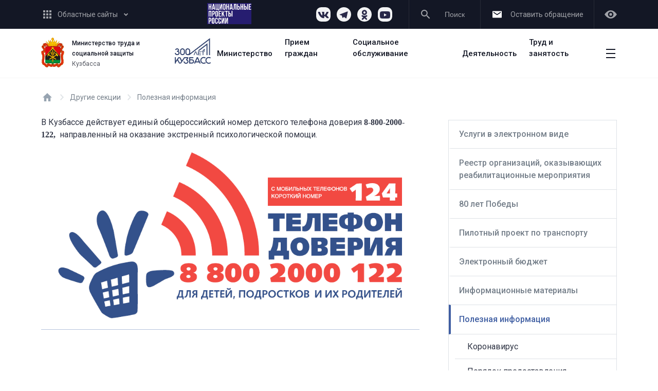

--- FILE ---
content_type: text/html; charset=UTF-8
request_url: http://dsznko.ru/other-sections/poleznaya-informatsiya/telefon-doveriya.php
body_size: 212899
content:
<!DOCTYPE html>
<html>
<head>
  <title>Министерство социальной защиты населения Кузбасса</title>
  <meta property="og:title" content="">
  <meta property="og:description" content="">
  <meta property="og:image" content="">
  <!-- Yandex.Metrika counter -->
<script type="text/javascript" >
    (function (d, w, c) {
        (w[c] = w[c] || []).push(function() {
            try {
                w.yaCounter61158388 = new Ya.Metrika({
                    id:61158388,
                    clickmap:true,
                    trackLinks:true,
                    accurateTrackBounce:true,
                    webvisor:true
                });
            } catch(e) { }
        });
        var n = d.getElementsByTagName("script")[0],
            s = d.createElement("script"),
            f = function () { n.parentNode.insertBefore(s, n); };
        s.type = "text/javascript";
        s.async = true;
        s.src = "https://mc.yandex.ru/metrika/watch.js";
        if (w.opera == "[object Opera]") {
            d.addEventListener("DOMContentLoaded", f, false);
        } else { f(); }
    })(document, window, "yandex_metrika_callbacks");
</script>
<noscript><div><img src="https://mc.yandex.ru/watch/61158388" style="position:absolute;
left:-9999px;" alt="" /></div></noscript>
<!-- /Yandex.Metrika counter -->

  <meta http-equiv="X-UA-Compatible" content="IE=edge">
  <meta http-equiv="Cache-Control" content="max-age=3600, must-revalidate" />  
  <meta charset="UTF-8">
  <meta name="HandheldFriendly" content="true">
  <meta name="MobileOptimized" content="320">
  <meta name="viewport" content="initial-scale=1.0, width=device-width, height=device-height"/>
  <meta http-equiv="content-language" content="ru"/>
  <meta name="sputnik-verification" content="rvS0XlV83LCWnfvl"/>

      <style>
        * {
            opacity: 0;
        }
    </style>
  
  <meta http-equiv="Content-Type" content="text/html; charset=UTF-8" />
<meta name="robots" content="index, follow" />
<meta name="keywords" content="Министерство социальной защиты населения Кузбасса" />
<meta name="description" content="В Кузбассе действует единый общероссийский номер детского телефона доверия" />
<link href="/bitrix/cache/css/s1/static/template_32df4236119a0a59f46d42843a00dac3/template_32df4236119a0a59f46d42843a00dac3_v1.css?17683787569657" type="text/css"  data-template-style="true" rel="stylesheet" />
<script>if(!window.BX)window.BX={};if(!window.BX.message)window.BX.message=function(mess){if(typeof mess==='object'){for(let i in mess) {BX.message[i]=mess[i];} return true;}};</script>
<script>(window.BX||top.BX).message({"JS_CORE_LOADING":"Загрузка...","JS_CORE_NO_DATA":"- Нет данных -","JS_CORE_WINDOW_CLOSE":"Закрыть","JS_CORE_WINDOW_EXPAND":"Развернуть","JS_CORE_WINDOW_NARROW":"Свернуть в окно","JS_CORE_WINDOW_SAVE":"Сохранить","JS_CORE_WINDOW_CANCEL":"Отменить","JS_CORE_WINDOW_CONTINUE":"Продолжить","JS_CORE_H":"ч","JS_CORE_M":"м","JS_CORE_S":"с","JSADM_AI_HIDE_EXTRA":"Скрыть лишние","JSADM_AI_ALL_NOTIF":"Показать все","JSADM_AUTH_REQ":"Требуется авторизация!","JS_CORE_WINDOW_AUTH":"Войти","JS_CORE_IMAGE_FULL":"Полный размер"});</script>

<script src="/bitrix/js/main/core/core.min.js?1722327679225422"></script>

<script>BX.Runtime.registerExtension({"name":"main.core","namespace":"BX","loaded":true});</script>
<script>BX.setJSList(["\/bitrix\/js\/main\/core\/core_ajax.js","\/bitrix\/js\/main\/core\/core_promise.js","\/bitrix\/js\/main\/polyfill\/promise\/js\/promise.js","\/bitrix\/js\/main\/loadext\/loadext.js","\/bitrix\/js\/main\/loadext\/extension.js","\/bitrix\/js\/main\/polyfill\/promise\/js\/promise.js","\/bitrix\/js\/main\/polyfill\/find\/js\/find.js","\/bitrix\/js\/main\/polyfill\/includes\/js\/includes.js","\/bitrix\/js\/main\/polyfill\/matches\/js\/matches.js","\/bitrix\/js\/ui\/polyfill\/closest\/js\/closest.js","\/bitrix\/js\/main\/polyfill\/fill\/main.polyfill.fill.js","\/bitrix\/js\/main\/polyfill\/find\/js\/find.js","\/bitrix\/js\/main\/polyfill\/matches\/js\/matches.js","\/bitrix\/js\/main\/polyfill\/core\/dist\/polyfill.bundle.js","\/bitrix\/js\/main\/core\/core.js","\/bitrix\/js\/main\/polyfill\/intersectionobserver\/js\/intersectionobserver.js","\/bitrix\/js\/main\/lazyload\/dist\/lazyload.bundle.js","\/bitrix\/js\/main\/polyfill\/core\/dist\/polyfill.bundle.js","\/bitrix\/js\/main\/parambag\/dist\/parambag.bundle.js"]);
</script>
<script>BX.Runtime.registerExtension({"name":"fx","namespace":"window","loaded":true});</script>
<script>(window.BX||top.BX).message({"LANGUAGE_ID":"ru","FORMAT_DATE":"DD.MM.YYYY","FORMAT_DATETIME":"DD.MM.YYYY HH:MI:SS","COOKIE_PREFIX":"BITRIX_SM","SERVER_TZ_OFFSET":"25200","UTF_MODE":"Y","SITE_ID":"s1","SITE_DIR":"\/","USER_ID":"","SERVER_TIME":1769716482,"USER_TZ_OFFSET":0,"USER_TZ_AUTO":"Y","bitrix_sessid":"5d6df15288314063071710292fee4786"});</script>


<script  src="/bitrix/cache/js/s1/static/kernel_main/kernel_main_v1.js?1768378791166101"></script>
<script>BX.setJSList(["\/bitrix\/js\/main\/core\/core_fx.js","\/bitrix\/js\/main\/session.js","\/bitrix\/js\/main\/pageobject\/pageobject.js","\/bitrix\/js\/main\/core\/core_window.js","\/bitrix\/js\/main\/date\/main.date.js","\/bitrix\/js\/main\/core\/core_date.js","\/bitrix\/js\/main\/utils.js","\/public\/webpack\/common.js","\/public\/webpack\/static_page_2.js","\/public\/webpack\/open_data.js","\/local\/templates\/.default\/components\/bitrix\/menu\/ako_main_multilevel\/script.js","\/local\/templates\/.default\/components\/make\/menu.unlimited\/ako_section_menu\/script.js"]);</script>
<script>BX.setCSSList(["\/local\/templates\/.default\/components\/bitrix\/menu\/ako_main_multilevel\/style.css","\/local\/templates\/static\/components\/bitrix\/menu\/ako_header_popup_menu\/style.css","\/local\/templates\/.default\/components\/bitrix\/breadcrumb\/ako_breadcrumbs\/style.css","\/local\/templates\/.default\/components\/make\/menu.unlimited\/ako_section_menu\/style.css","\/local\/templates\/static\/components\/bitrix\/menu\/ako_bottom_menu\/style.css","\/local\/templates\/static\/styles.css"]);</script>
<link href="https://fonts.googleapis.com/css?family=Roboto:400,500,700&amp;subset=cyrillic" rel="stylesheet" async>



<script  src="/bitrix/cache/js/s1/static/template_0a3d770b03107ec0660555b64172c5fe/template_0a3d770b03107ec0660555b64172c5fe_v1.js?17683787562045937"></script>
<script>var _ba = _ba || []; _ba.push(["aid", "a39db1bc3fd13a76ff0c83f926cdba49"]); _ba.push(["host", "dsznko.ru"]); (function() {var ba = document.createElement("script"); ba.type = "text/javascript"; ba.async = true;ba.src = (document.location.protocol == "https:" ? "https://" : "http://") + "bitrix.info/ba.js";var s = document.getElementsByTagName("script")[0];s.parentNode.insertBefore(ba, s);})();</script>


<!-- Виджет версии для слабовидящих -->
<script>d = document, n = d.getElementsByTagName("script")[0], s = d.createElement("script"), s.type = "text/javascript", s.async = !0, s.src = ("https://special.prolexgroup.ru/api/v1/specversion.js"), f = function () {
        n.parentNode.insertBefore(s, n)
    }, f();</script>
<!-- /Виджет версии для слабовидящих -->  
    
  <!-- Yandex.Metrika counter -->
  <script type="text/javascript" >
    (function(m,e,t,r,i,k,a){m[i]=m[i]||function(){(m[i].a=m[i].a||[]).push(arguments)};
    m[i].l=1*new Date();k=e.createElement(t),a=e.getElementsByTagName(t)[0],k.async=1,k.src=r,a.parentNode.insertBefore(k,a)})
    (window, document, "script", "https://mc.yandex.ru/metrika/tag.js", "ym");

    ym(76761265, "init", {
      clickmap:true,
      trackLinks:true,
      accurateTrackBounce:true,
      webvisor:true
    });
  </script>
  <noscript><div><img src="https://mc.yandex.ru/watch/76761265" style="position:absolute; left:-9999px;" alt="" /></div></noscript>
  <!-- /Yandex.Metrika counter -->
  <widget-chat style="position: relative;z-index: 1;"></widget-chat>
<script>
  const chatWidget = document.querySelector('widget-chat');
 chatWidget.options = {
  theme: 'blue',
  ws: 'wss://new-logic.cc.gov.ru/pfr1/route_request_text',
        header: {
            title: '8-800-10-000-01',
            text:
                'Единый контакт-центр',
        },
    }
</script>
</head>
<body>
<section class="gosbar">
  <div class="container">
    <div class="gosbar__wrapper">
      <a href="/sites/oblast" class="gosbar__sites-button popup-block-link"> <span class="base-icon-block gosbar__sites-button-icon">
<svg width="16" height="16" viewBox="0 0 16 16" version="1.1" xmlns="http://www.w3.org/2000/svg"
     xmlns:xlink="http://www.w3.org/1999/xlink">
    <g transform="translate(-5143 -107)">
        <g>
            <g>
                <use xlink:href="#list_icon_svg" transform="translate(5143 107)"/>
            </g>
        </g>
    </g>
    <defs>
        <path id="list_icon_svg" fill-rule="evenodd"
              d="M 0 4L 4 4L 4 0L 0 0L 0 4ZM 6 16L 10 16L 10 12L 6 12L 6 16ZM 4 16L 0 16L 0 12L 4 12L 4 16ZM 0 10L 4 10L 4 6L 0 6L 0 10ZM 10 10L 6 10L 6 6L 10 6L 10 10ZM 12 0L 12 4L 16 4L 16 0L 12 0ZM 10 4L 6 4L 6 0L 10 0L 10 4ZM 12 10L 16 10L 16 6L 12 6L 12 10ZM 16 16L 12 16L 12 12L 16 12L 16 16Z"/>
    </defs>
</svg> </span> <span class="gosbar__site-button-text">
Областные сайты </span> <span class="base-icon-block gosbar__sites-button-arrow">
<svg width="10" height="7" viewBox="0 0 10 7" version="1.1" xmlns="http://www.w3.org/2000/svg"
     xmlns:xlink="http://www.w3.org/1999/xlink">
    <g transform="translate(-5304 -112)">
        <g>
            <use xlink:href="#arrow_bottom_icon"
                 transform="matrix(0.707107 0.707107 -0.707107 0.707107 5309 109.757)"/>
        </g>
    </g>
    <defs>
        <path id="arrow_bottom_icon" fill-rule="evenodd"
              d="M 6.00013 6.00013L 6.00002 4.00024L 6.00015 0.000107896L 4.00026 0L 4.00024 4.00025L 0 4.00027L 0.000107896 6.00016L 4.00024 6.00003L 6.00013 6.00013Z"/>
    </defs>
</svg> </span> </a>      <div class="icon-national-project ">
        <a href="https://np.ako.ru/" target="_blank" > 
          <img src="/assets/images/icons/national-project.jpg" style="" alt=""/>
        </a>
      </div>
      <div class="gosbar__right-block">
        <div class=" header__social-block ">
          <div class="footer__social-block-list">
            <a href="https://vk.com/public192392708" target="_blank" class="footer-social__link footer-social__link--vk">
              <svg width="28px" height="17px" viewBox="0 0 28 17" version="1.1" xmlns="http://www.w3.org/2000/svg" xmlns:xlink="http://www.w3.org/1999/xlink">
    <g stroke="none" stroke-width="1" fill="none" fill-rule="evenodd">
        <g transform="translate(-897.000000, -290.000000)">
            <g transform="translate(891.000000, 278.000000)">
                <path fill-rule="evenodd" clip-rule="evenodd" d="M32.6993007,13.9020979 C32.8951049,13.2867133 32.6993007,12.8391608 31.8321678,12.8391608 L28.951049,12.8391608 C28.2237762,12.8391608 27.8881119,13.2307692 27.6923077,13.6503497 C27.6923077,13.6503497 26.2097902,17.2307692 24.1398601,19.5524476 C23.4685315,20.2237762 23.1608392,20.4475524 22.7972028,20.4475524 C22.6013986,20.4475524 22.3496503,20.2237762 22.3496503,19.6083916 L22.3496503,13.8741259 C22.3496503,13.1468531 22.1258741,12.8111888 21.5104895,12.8111888 L16.979021,12.8111888 C16.5314685,12.8111888 16.2517483,13.1468531 16.2517483,13.4825175 C16.2517483,14.1818182 17.2867133,14.3496503 17.3986014,16.3076923 L17.3986014,20.5594406 C17.3986014,21.4825175 17.2307692,21.6503497 16.8671329,21.6503497 C15.8881119,21.6503497 13.5104895,18.041958 12.0839161,13.9300699 C11.8041958,13.1188811 11.5244755,12.8111888 10.7972028,12.8111888 L7.88811189,12.8111888 C7.04895105,12.8111888 6.90909091,13.2027972 6.90909091,13.6223776 C6.90909091,14.3776224 7.88811189,18.1818182 11.4685315,23.2167832 C13.8461538,26.6573427 17.2307692,28.5034965 20.2797203,28.5034965 C22.1258741,28.5034965 22.3496503,28.0839161 22.3496503,27.3846154 L22.3496503,24.7832168 C22.3496503,23.9440559 22.5174825,23.8041958 23.1048951,23.8041958 C23.5244755,23.8041958 24.2797203,24.027972 25.986014,25.6783217 C27.9440559,27.6363636 28.2797203,28.5314685 29.3706294,28.5314685 L32.2517483,28.5314685 C33.0909091,28.5314685 33.4825175,28.1118881 33.2587413,27.3006993 C33.006993,26.4895105 32.0559441,25.3146853 30.8251748,23.9160839 C30.1538462,23.1328671 29.1468531,22.2657343 28.8391608,21.8461538 C28.4195804,21.2867133 28.5314685,21.0629371 28.8391608,20.5594406 C28.8111888,20.5594406 32.3356643,15.5804196 32.6993007,13.9020979"></path>
            </g>
        </g>
    </g>
</svg>            </a>
            <a href="https://t.me/MSZNKUZBASS" target="_blank" class="footer-social__link footer-social__link--tg">
              <svg width="24" height="24" viewBox="0 0 24 24" fill="none" xmlns="http://www.w3.org/2000/svg">
<path d="M6.99211 13.3794L2.67726 12.0314C1.74451 11.7458 1.73932 11.1021 2.88626 10.64L19.6983 4.13337C20.6742 3.73535 21.227 4.23893 20.9109 5.50046L18.0487 19.033C17.8483 19.9968 17.2697 20.227 16.4665 19.7823L12.0601 16.5151L10.0063 18.5017C9.79555 18.7059 9.62454 18.8807 9.29981 18.9239C8.9768 18.9689 8.71079 18.872 8.5156 18.3356L7.01283 13.3673L6.99211 13.3794Z" fill="#282848"/>
</svg>
            </a>
            <!--
              <a href="https://www.facebook.com/minsocialdepart42/?modal=adm" target="_blank" class="footer-social__link footer-social__link--fb">
                              </a>

              <a href="https://www.instagram.com/min_social_protection_42/?h" target="_blank" class="footer-social__link footer-social__link--inst">
                              </a>
            -->
            <a href="https://ok.ru/msznkuzbass" target="_blank" class="footer-social__link footer-social__link--ok">
              <svg width="14px" height="24px" viewBox="0 0 14 24" version="1.1" xmlns="http://www.w3.org/2000/svg" xmlns:xlink="http://www.w3.org/1999/xlink">
    <g stroke="none" stroke-width="1" fill="none" fill-rule="evenodd">
        <g transform="translate(-956.000000, -286.000000)">
            <g transform="translate(943.000000, 278.000000)">
                <g transform="translate(13.221805, 8.363871)">
                    <path d="M6.68879417,3.49290323 C8.04916283,3.49290323 9.15644394,4.59981567 9.15644394,5.960553 C9.15644394,7.32 8.04916283,8.42728111 6.68879417,8.42728111 C5.32879417,8.42728111 4.2211444,7.32 4.2211444,5.960553 C4.2211444,4.59981567 5.32879417,3.49290323 6.68879417,3.49290323 M6.68879417,11.9187097 C9.97561445,11.9187097 12.6486098,9.24626728 12.6486098,5.960553 C12.6486098,2.67336406 9.97561445,3.90798505e-14 6.68879417,3.90798505e-14 C3.40178956,3.90798505e-14 0.728609839,2.67336406 0.728609839,5.960553 C0.728609839,9.24626728 3.40178956,11.9187097 6.68879417,11.9187097"></path>
                    <path d="M9.09966975,16.7800922 C10.3129416,16.5037788 11.4834485,16.0237788 12.5604992,15.3467281 C13.3763518,14.8328111 13.6220661,13.7546544 13.1083333,12.9391705 C12.594785,12.1218433 11.5169969,11.8763134 10.7004071,12.3904147 C8.25911675,13.9251613 5.11607528,13.924424 2.67625961,12.3904147 C1.85911675,11.8763134 0.78206606,12.1218433 0.268702005,12.9391705 C-0.245215046,13.7553917 3.55271368e-14,14.8328111 0.816167442,15.3467281 C1.8930338,16.0230415 3.06354071,16.5037788 4.27625961,16.7800922 L0.944831037,20.1122581 C0.263356383,20.7941014 0.263356383,21.8991705 0.945568364,22.5813825 C1.28695085,22.9218433 1.7330338,23.0923502 2.17948541,23.0923502 C2.62685869,23.0923502 3.07367896,22.9218433 3.41469279,22.5813825 L6.68805684,19.3069124 L9.96363288,22.5813825 C10.6443702,23.2632258 11.7499923,23.2632258 12.431467,22.5813825 C13.1146006,21.8991705 13.1146006,20.7933641 12.431467,20.1122581 L9.09966975,16.7800922"></path>
                </g>
            </g>
        </g>
    </g>
</svg>            </a>
            <a href="https://rutube.ru/channel/24848084/" target="_blank" class="footer-social__link footer-social__link--youtube">
              <svg role="img" xmlns="http://www.w3.org/2000/svg" width="30px" height="30px" viewBox="0 0 24 24"><title>YouTube icon</title><path d="M23.498 6.186a3.016 3.016 0 0 0-2.122-2.136C19.505 3.545 12 3.545 12 3.545s-7.505 0-9.377.505A3.017 3.017 0 0 0 .502 6.186C0 8.07 0 12 0 12s0 3.93.502 5.814a3.016 3.016 0 0 0 2.122 2.136c1.871.505 9.376.505 9.376.505s7.505 0 9.377-.505a3.015 3.015 0 0 0 2.122-2.136C24 15.93 24 12 24 12s0-3.93-.502-5.814zM9.545 15.568V8.432L15.818 12l-6.273 3.568z"/></svg>            </a>
          </div>
        </div>
        <button class="gosbar__search">
          <span class="base-icon-block gosbar__search-icon">
            <svg width="18" height="18" viewBox="0 0 18 18" version="1.1" xmlns="http://www.w3.org/2000/svg"
     xmlns:xlink="http://www.w3.org/1999/xlink">
    <g transform="translate(-6037 -106)">
        <g>
            <use xlink:href="#search_icon_svg" transform="translate(6037 106)"/>
        </g>
    </g>
    <defs>
        <path id="search_icon_svg" fill-rule="evenodd"
              d="M 11.561 11L 12.3413 11L 17.2676 16L 15.7969 17.49L 10.8604 12.5L 10.8604 11.71L 10.5938 11.43C 9.46826 12.41 8.00684 13 6.41748 13C 2.87305 13 0 10.09 0 6.5C 0 2.91 2.87305 0 6.41748 0C 9.96191 0 12.835 2.91 12.835 6.5C 12.835 8.11 12.2524 9.59 11.2847 10.73L 11.561 11ZM 1.97461 6.5C 1.97461 8.99 3.95898 11 6.41748 11C 8.87598 11 10.8604 8.99 10.8604 6.5C 10.8604 4.01 8.87598 2 6.41748 2C 3.95898 2 1.97461 4.01 1.97461 6.5Z"/>
    </defs>
</svg>          </span>
          <span class="gosbar__search-text">
            Поиск
          </span>
        </button>
        <a href="/feedback/virtualnaya-priemnaya.php" class="gosbar__virtual-reception-link">
          <span class="base-icon-block gosbar__virtual-reception-icon">
            <svg width="18" height="18" viewBox="0 0 18 13" fill="none" xmlns="http://www.w3.org/2000/svg">
  <path fill-rule="evenodd" clip-rule="evenodd" d="M18 1C18 0.447715 17.5523 0 17 0H1C0.447715 0 0 0.447715 0 1V12C0 12.5523 0.447715 13 1 13H17C17.5523 13 18 12.5523 18 12V1ZM16 2.79815C16 3.1325 15.8329 3.44473 15.5547 3.6302L9.5547 7.6302C9.2188 7.85413 8.7812 7.85413 8.4453 7.6302L2.4453 3.6302C2.1671 3.44473 2 3.1325 2 2.79815V1.33333L8.4453 5.6302C8.7812 5.85413 9.2188 5.85413 9.5547 5.6302L16 1.33333V2.79815Z"/>
</svg>          </span>
          <span class="gosbar__virtual-reception-link-text">
            Оставить обращение
          </span>
        </a>
        <a href="" id="specialversion" class="gosbar__visually-button">
          <span class="base-icon-block gosbar__visually-icon">
            <svg xmlns="http://www.w3.org/2000/svg" viewBox="0 0 18 12" width="24" height="24"><title>Ресурс 11</title><g id="Слой_2" data-name="Слой 2"><g id="Слой_1-2" data-name="Слой 1"><g id="Symbols"><g id="Elements-_-Icons-_-S-_-eye" data-name="Elements-/-Icons-/-S-/-eye"><g id="eye"><g id="Mask"><path id="path-1" d="M0,6Q4,0,9,0t9,6q-4,6-9,6T0,6Zm9,4A4,4,0,1,0,5,6,4,4,0,0,0,9,10ZM9,8a2,2,0,1,1,2-2A2,2,0,0,1,9,8Z"></path></g></g></g></g></g></g></svg>
          </span>
        </a>                
      </div>
    </div>
  </div>
</section>
<div class="search-wrapper">
  <div class="container">
    <a href="" class="search-close-block">
      <div class="base-icon-block">
        <svg width="18" height="18" viewBox="0 0 18 18" version="1.1" xmlns="http://www.w3.org/2000/svg"
     xmlns:xlink="http://www.w3.org/1999/xlink">
    <g transform="translate(-2442 -830)">
        <g>
            <use xlink:href="#close_icon_svg" transform="translate(2442 830)"/>
        </g>
    </g>
    <defs>
        <path id="close_icon_svg" fill-rule="evenodd"
              d="M 7.61523 9.00006L 0 16.6154L 1.38452 18L 9 10.3846L 16.6152 18L 18 16.6154L 10.3845 9L 18 1.38458L 16.6155 0L 9 7.61542L 1.38452 0L 0 1.38464L 7.61523 9.00006Z"/>
    </defs>
</svg>      </div>
    </a>
    <div class="search-container">
      <label class="search-base-label">Введите запрос для поиска</label>
      <form action="/search" autocomplete="off" class="search-block" method="get" enctype="application/x-www-form-urlencoded">
        <div class="base-input-wrapper-outer">
          <div class="base-input-wrapper">
            <input type="text" name="q" class="search-input base-input-text base-input--big" id="document-id">
            <div class="search-block-dropdown block-dropdown">
              <div class="block-dropdown-label">Первый уровень</div>
              <div class="block-dropdown-result">
                  <a href="" class="block-dropdown-link">Пункт 1</a>
                  <a href="" class="block-dropdown-link">Пункт 2</a>
                  <a href="" class="block-dropdown-link">Пункт 3</a>
              </div>
              <div class="block-dropdown-separator">
                  <div class="block-dropdown-line-separator"></div>
              </div>
              <div class="block-dropdown-label">Второй уровень</div>
              <div class="block-dropdown-result">
                  <a href="" class="block-dropdown-link">Пункт 1</a>
                  <a href="" class="block-dropdown-link">Пункт 2</a>
                  <a href="" class="block-dropdown-link">Пункт 3</a>
              </div>
            </div>
          </div>
        </div>
        <button class="base-button base-search-button base-button--big" disabled>
          Найти
        </button>
      </form>            
    </div>
  </div>
</div>
<header>
  <div class="container">
    <div class="header-wrapper">
      <a class="header__logo" href="/">
        <div class="header-logo__icon">
          <svg width="53" xmlns="http://www.w3.org/2000/svg" xmlns:xlink="http://www.w3.org/1999/xlink" viewBox="0 0 440.2 575.8"><defs><style>.cls-1,.cls-100,.cls-16,.cls-17,.cls-18,.cls-19,.cls-2,.cls-20,.cls-21,.cls-22,.cls-23,.cls-24,.cls-25,.cls-26,.cls-27,.cls-28,.cls-29,.cls-30,.cls-31,.cls-32,.cls-33,.cls-34,.cls-35,.cls-36,.cls-37,.cls-38,.cls-39,.cls-40,.cls-41,.cls-44,.cls-45,.cls-46,.cls-47,.cls-48,.cls-49,.cls-50,.cls-51,.cls-52,.cls-53,.cls-54,.cls-55,.cls-56,.cls-57,.cls-59,.cls-60,.cls-61,.cls-62,.cls-63,.cls-64,.cls-65,.cls-66,.cls-67,.cls-68,.cls-69,.cls-70,.cls-71,.cls-72,.cls-73,.cls-74,.cls-75,.cls-76,.cls-77,.cls-78,.cls-79,.cls-80,.cls-81,.cls-82,.cls-83,.cls-84,.cls-85,.cls-86,.cls-87,.cls-88,.cls-89,.cls-90,.cls-91,.cls-92,.cls-93,.cls-94,.cls-95,.cls-96,.cls-97,.cls-98,.cls-99{fill:none;}.cls-1{clip-rule:evenodd;}.cls-3{isolation:isolate;}.cls-4{fill:#c00d0d;}.cls-10,.cls-11,.cls-120,.cls-125,.cls-127,.cls-14,.cls-4,.cls-42,.cls-6{fill-rule:evenodd;}.cls-5{fill:#1d1d1b;}.cls-112,.cls-6{fill:#fc0;}.cls-7{clip-path:url(#clip-path);}.cls-8{mix-blend-mode:color-dodge;}.cls-9{fill:#e7411b;}.cls-10,.cls-111{fill:#fdc300;}.cls-109,.cls-11{fill:#ffd500;}.cls-12{clip-path:url(#clip-path-2);}.cls-13{clip-path:url(#clip-path-3);}.cls-14{fill:#d20a11;}.cls-15{clip-path:url(#clip-path-4);}.cls-100,.cls-16,.cls-17,.cls-18,.cls-19,.cls-20,.cls-21,.cls-22,.cls-23,.cls-24,.cls-25,.cls-26,.cls-27,.cls-28,.cls-29,.cls-30,.cls-31,.cls-32,.cls-33,.cls-34,.cls-35,.cls-36,.cls-37,.cls-38,.cls-39,.cls-40,.cls-41,.cls-44,.cls-45,.cls-46,.cls-47,.cls-48,.cls-49,.cls-50,.cls-51,.cls-52,.cls-53,.cls-54,.cls-55,.cls-56,.cls-57,.cls-59,.cls-60,.cls-61,.cls-62,.cls-63,.cls-64,.cls-65,.cls-66,.cls-67,.cls-68,.cls-69,.cls-70,.cls-71,.cls-72,.cls-73,.cls-74,.cls-75,.cls-76,.cls-77,.cls-78,.cls-79,.cls-80,.cls-81,.cls-82,.cls-83,.cls-84,.cls-85,.cls-86,.cls-87,.cls-88,.cls-89,.cls-90,.cls-91,.cls-92,.cls-93,.cls-94,.cls-95,.cls-96,.cls-97,.cls-98,.cls-99{stroke:#e7411b;}.cls-17{stroke-width:1.14px;}.cls-18{stroke-width:1.29px;}.cls-19{stroke-width:1.43px;}.cls-20{stroke-width:1.57px;}.cls-21{stroke-width:1.71px;}.cls-22{stroke-width:1.86px;}.cls-23{stroke-width:2px;}.cls-24{stroke-width:2.07px;}.cls-25{stroke-width:2.14px;}.cls-26{stroke-width:2.21px;}.cls-27{stroke-width:2.29px;}.cls-28{stroke-width:2.36px;}.cls-29{stroke-width:2.43px;}.cls-30{stroke-width:2.5px;}.cls-31{stroke-width:2.64px;}.cls-32{stroke-width:2.79px;}.cls-33{stroke-width:2.93px;}.cls-34{stroke-width:3.07px;}.cls-35{stroke-width:3.21px;}.cls-36{stroke-width:3.36px;}.cls-37{stroke-width:3.5px;}.cls-38{stroke-width:3.14px;}.cls-39{stroke-width:2.79px;}.cls-40{stroke-width:1.71px;}.cls-41{stroke-width:1.36px;}.cls-108,.cls-42{fill:#fbba00;}.cls-43{clip-path:url(#clip-path-5);}.cls-44{stroke-width:1.33px;}.cls-45{stroke-width:1.67px;}.cls-46{stroke-width:2.33px;}.cls-47{stroke-width:2.67px;}.cls-48{stroke-width:3px;}.cls-49{stroke-width:2.83px;}.cls-50{stroke-width:2.67px;}.cls-51{stroke-width:2.33px;}.cls-52{stroke-width:2.17px;}.cls-53{stroke-width:1.83px;}.cls-54{stroke-width:1.67px;}.cls-55{stroke-width:1.5px;}.cls-56{stroke-width:1.33px;}.cls-57{stroke-width:1.17px;}.cls-58{clip-path:url(#clip-path-6);}.cls-59{stroke-width:0.5px;}.cls-60{stroke-width:0.93px;}.cls-61{stroke-width:1.36px;}.cls-62{stroke-width:1.79px;}.cls-63{stroke-width:2.21px;}.cls-64{stroke-width:2.64px;}.cls-65{stroke-width:3.07px;}.cls-66{stroke-width:3.43px;}.cls-67{stroke-width:3.36px;}.cls-68{stroke-width:3.29px;}.cls-69{stroke-width:3.21px;}.cls-70{stroke-width:3.14px;}.cls-71{stroke-width:3.07px;}.cls-72{stroke-width:2.86px;}.cls-73{stroke-width:2.71px;}.cls-74{stroke-width:2.57px;}.cls-75{stroke-width:2.43px;}.cls-76{stroke-width:2.29px;}.cls-77{stroke-width:2.14px;}.cls-78{stroke-width:3.14px;}.cls-79{stroke-width:3.29px;}.cls-80{stroke-width:3.43px;}.cls-81{stroke-width:3.57px;}.cls-82{stroke-width:3.71px;}.cls-83{stroke-width:3.86px;}.cls-84{stroke-width:4px;}.cls-85{stroke-width:2.71px;}.cls-86{stroke-width:2.43px;}.cls-87{stroke-width:2.14px;}.cls-88{stroke-width:1.86px;}.cls-89{stroke-width:1.57px;}.cls-90{stroke-width:1.29px;}.cls-91{stroke-width:2.29px;}.cls-92{stroke-width:2.57px;}.cls-93{stroke-width:2.86px;}.cls-94{stroke-width:3.14px;}.cls-95{stroke-width:3.43px;}.cls-96{stroke-width:3.71px;}.cls-97{stroke-width:3.57px;}.cls-98{stroke-width:3.14px;}.cls-99{stroke-width:1.86px;}.cls-100{stroke-width:1.43px;}.cls-101{clip-path:url(#clip-path-7);}.cls-102{clip-path:url(#clip-path-8);}.cls-103{clip-path:url(#clip-path-9);}.cls-104{clip-path:url(#clip-path-10);}.cls-105{clip-path:url(#clip-path-11);}.cls-106{clip-path:url(#clip-path-12);}.cls-107{fill:#f59c00;}.cls-110,.cls-127{fill:#dd7500;}.cls-113,.cls-125{fill:#fd0;}.cls-114{clip-path:url(#clip-path-13);}.cls-115{clip-path:url(#clip-path-14);}.cls-116{clip-path:url(#clip-path-15);}.cls-117{clip-path:url(#clip-path-16);}.cls-118{clip-path:url(#clip-path-17);}.cls-119{fill:#ffe500;}.cls-120{fill:#db0812;}.cls-121{fill:#e42313;}.cls-122{fill:#008f3a;}.cls-123{fill:#007632;}.cls-124{fill:#f39200;}.cls-126{fill:#f9b000;}.cls-128{fill:#f7a600;}.cls-129{fill:#13a538;}</style><clipPath id="clip-path" transform="translate(4.02)"><path class="cls-1" d="M369.35,290.65c-13.25.5-17.07-18-18.25-32.75-1-12.5,0-37.25,14.25-56.5,13-17.52,20.94-32,19.75-41.25-1-7.75-4.25-12.25-9.5-14.75l37.5,12.13a17.23,17.23,0,0,1,13,16.37c.25,9.25-4.07,19.21-17.75,36.25-14.25,17.75-15.48,34.23-14.5,46.75,1,12.75,6.75,26.75,18.25,26.5Z"/></clipPath><clipPath id="clip-path-2" transform="translate(4.02)"><path class="cls-1" d="M337.6,151.9c6.25,3.5,12.91,1.25,22-6.75,6.25-5.5,13.5-9.37,21.25-7.62l33.25,20.12c-7.75-1.75-16,2-22.25,7.5-9.09,8-15.75,10.25-22,6.75Z"/></clipPath><clipPath id="clip-path-3" transform="translate(4.02)"><path class="cls-1" d="M331.1,150.65c-3.25-1.46-5.29-5.54-3-10s8.91-7.87,20-11.86c9.25-3.33,14.16-9.74,12.75-15.61-.64-2.66-4.65-5.2-7.59-6.46l40.58,13.2c3.62,1.32,6.76,4.23,7.51,8,1.41,7.06-3.5,14.75-12.75,18.75-11.09,4.79-17.75,9-20,14.25s-.25,10.25,3,12Z"/></clipPath><clipPath id="clip-path-4" transform="translate(4.02)"><path class="cls-1" d="M247.35,169.9c13.75-3.75,38.5-16.5,58-31.25,15.75-11.92,29.75-33.5,46-32.5l43,14c-18.5-4.25-31.19,14.29-48.75,29.75-25,22-41.25,25.75-57,29Z"/></clipPath><clipPath id="clip-path-5" transform="translate(4.02)"><path class="cls-1" d="M327.76,557.23c-2.66-7.66-11.82-10.37-22.66-11-23-1.33-38,18-66.34,19.34-10.32.48-21.08-4.75-20.33-16l1.92-37.92c-1.25,7.5,8,10.42,16,9.5,26-3,38.66-21.26,64.41-21.92,19.75-.5,25.34,9.67,25.09,16.67Z"/></clipPath><clipPath id="clip-path-6" transform="translate(4.02)"><path class="cls-1" d="M305.6,560.65c1.5,10.5,20.4,15.61,35.16,8.25,26.59-13.25,21.68-29.65,46.34-38.67,31-11.33,36-45.16,35-73.83-.83-23.65-8.5-53.5-9.5-78.5s2.16-36.67,8.83-52.33c8.41-19.76,11.67-37.17,9.67-49.34-2.29-13.91-10.84-20.33-16.34-20.66l-43,2.66c5.67-.66,12.67,2,15.34,15.34,2.5,12.53-1.84,26-8.5,40.33-6.21,13.33-10.13,27-9.84,52,.34,28.5,11,64.33,9.34,94.33-1.23,22.14-4.07,31.45-21,37.67-24.5,9-19.14,27.87-39.5,33.75-11.25,3.25-20.75-3-21.75-10.75Z"/></clipPath><clipPath id="clip-path-7" transform="translate(4.02)"><path class="cls-1" d="M62.82,290.65c13.25.5,17.07-18,18.25-32.75,1-12.5,0-37.25-14.25-56.5-13-17.52-20.94-32-19.75-41.25,1-7.75,4.25-12.25,9.5-14.75l-37.5,12.13a17.23,17.23,0,0,0-13,16.37c-.25,9.25,4.07,19.21,17.75,36.25,14.25,17.75,15.48,34.23,14.5,46.75-1,12.75-6.75,26.75-18.25,26.5Z"/></clipPath><clipPath id="clip-path-8" transform="translate(4.02)"><path class="cls-1" d="M94.57,151.9c-6.25,3.5-12.91,1.25-22-6.75-6.25-5.5-13.5-9.37-21.25-7.62L18.07,157.65c7.75-1.75,16,2,22.25,7.5,9.09,8,15.75,10.25,22,6.75Z"/></clipPath><clipPath id="clip-path-9" transform="translate(4.02)"><path class="cls-1" d="M101.07,150.65c3.25-1.46,5.29-5.54,3-10s-8.92-7.87-20-11.86c-9.25-3.33-14.16-9.74-12.75-15.61.64-2.66,4.65-5.2,7.58-6.46l-40.57,13.2c-3.63,1.32-6.76,4.23-7.51,8-1.41,7.06,3.5,14.75,12.75,18.75,11.08,4.79,17.75,9,20,14.25s.25,10.25-3,12Z"/></clipPath><clipPath id="clip-path-10" transform="translate(4.02)"><path class="cls-1" d="M184.82,169.9c-13.75-3.75-38.5-16.5-58-31.25-15.75-11.92-29.75-33.5-46-32.5l-43,14C56.32,115.9,69,134.44,86.57,149.9c25,22,41.25,25.75,57,29Z"/></clipPath><clipPath id="clip-path-11" transform="translate(4.02)"><path class="cls-1" d="M104.4,557.23c2.67-7.66,11.82-10.37,22.67-11,23-1.33,38,18,66.33,19.34,10.33.48,21.09-4.75,20.34-16l-1.92-37.92c1.25,7.5-8,10.42-16,9.5-26-3-38.66-21.26-64.42-21.92-19.75-.5-25.33,9.67-25.08,16.67Z"/></clipPath><clipPath id="clip-path-12" transform="translate(4.02)"><path class="cls-1" d="M126.57,560.65c-1.5,10.5-20.4,15.61-35.17,8.25-26.58-13.25-21.67-29.65-46.33-38.67-31-11.33-36-45.16-35-73.83.83-23.65,8.5-53.5,9.5-78.5s-2.17-36.67-8.83-52.33C2.33,305.81-.93,288.4,1.07,276.23,3.36,262.32,11.9,255.9,17.4,255.57l43,2.66c-5.66-.66-12.66,2-15.33,15.34-2.5,12.53,1.83,26,8.5,40.33,6.2,13.33,10.13,27,9.83,52-.33,28.5-11,64.33-9.33,94.33,1.23,22.14,4.07,31.45,21,37.67,24.5,9,19.13,27.87,39.5,33.75,11.25,3.25,20.75-3,21.75-10.75Z"/></clipPath><clipPath id="clip-path-13" transform="translate(4.02)"><path class="cls-2" d="M196.4,135.79l20-80.81,20.47,81.23a186.86,186.86,0,0,0-20.78-1.46C206.42,134.75,196.4,135.79,196.4,135.79Z"/></clipPath><clipPath id="clip-path-14" transform="translate(4.02)"><path class="cls-2" d="M157.77,138.92,147.12,77.74l43.22,57s-6.26.62-17.33,2.08C163.38,138.11,157.77,138.92,157.77,138.92Z"/></clipPath><clipPath id="clip-path-15" transform="translate(4.02)"><path class="cls-2" d="M132.19,149.47,104.31,98.1l48.24,41.34s-7.79,2.76-12.53,5C133.44,147.59,132.19,149.47,132.19,149.47Z"/></clipPath><clipPath id="clip-path-16" transform="translate(4.02)"><path class="cls-2" d="M241.71,135.58l45.1-61.39L274.49,140s-2-.39-11.48-2.51S241.71,135.58,241.71,135.58Z"/></clipPath><clipPath id="clip-path-17" transform="translate(4.02)"><path class="cls-2" d="M278.67,141l47.82-42.18-26.94,52.41s-1.67-3.34-8.14-6.05A80.64,80.64,0,0,0,278.67,141Z"/></clipPath></defs><title>Kuzbass</title><g class="cls-3"><g id="Layer_2" data-name="Layer 2"><g id="_321353356351_1" data-name="321353356351 1"><path class="cls-4" d="M369.35,290.65c-13.25.5-17.07-18-18.25-32.75-1-12.5,0-37.25,14.25-56.5,13-17.52,20.94-32,19.75-41.25-1-7.75-4.25-12.25-9.5-14.75l37.5,12.13a17.23,17.23,0,0,1,13,16.37c.25,9.25-4.07,19.21-17.75,36.25-14.25,17.75-15.48,34.23-14.5,46.75,1,12.75,6.75,26.75,18.25,26.5Z" transform="translate(4.02)"/><path class="cls-5" d="M368.82,290.91c-10.18,0-16.22-11.09-18-33-.64-7.91-1.47-35.37,14.3-56.67,14.32-19.35,20.77-32.78,19.7-41.07-1-7.34-3.92-12-9.36-14.55l.18-.47,37.5,12.13a17.59,17.59,0,0,1,13.18,16.6c.26,9.91-4.73,20.12-17.81,36.42-14.78,18.41-15.32,35.39-14.44,46.57,1,13.13,6.9,26.27,17.7,26.27h.29l.05.5-42.78,7.25Zm9.06-144.51c4.24,2.81,6.63,7.23,7.46,13.72,1.11,8.53-5.18,21.7-19.79,41.43-15.67,21.16-14.83,48.47-14.2,56.33,1.75,21.95,7.8,32.87,18,32.52l40.58-6.88c-9.91-1.43-15.32-14-16.3-26.6-.89-11.26-.34-28.38,14.55-46.93,13-16.19,18-26.3,17.7-36.08A16.88,16.88,0,0,0,413,157.77Z" transform="translate(4.02)"/><path class="cls-6" d="M411.26,283.81a19.38,19.38,0,0,0,2.25-.44c-12.42.82-18.88-12.69-19.66-26.47-.71-12.53.25-29,14.5-46.75,13.68-17,18-27,17.75-36.25a17.24,17.24,0,0,0-13.53-16.5,17.21,17.21,0,0,1,10.37,15.44c.33,9.25-4.27,19.56-17.9,36.64-14.25,17.86-15.21,35-14.48,47.5C391.39,271.26,398,285.59,411.26,283.81Z" transform="translate(4.02)"/><path class="cls-6" d="M404.47,284.93a19.46,19.46,0,0,0,2.25-.45c-12.59.82-18.61-13.49-19.45-27.43-.75-12.52.21-30.26,14.46-48.25,13.57-17.11,18.45-27.77,18.06-37a17.09,17.09,0,0,0-13.39-16.36,17.15,17.15,0,0,1,10.24,15.3c.46,9.25-4.7,20.25-18.22,37.4-14.25,18.1-15.22,36.47-14.44,49C384.88,271.56,391,286.73,404.47,284.93Z" transform="translate(4.02)"/><path class="cls-6" d="M382.12,147.6c6.58,2,11.11,7.07,12,15.72,1,9.25-6.15,22.69-19.29,40.1-14.25,18.9-15.24,41.74-14.3,54.25,1.1,14.7,5.56,32.27,19,31.27-16.05,4.3-20.9-15.28-22.12-31.19-1-12.51,0-36,14.29-55,13.08-17.45,20.49-31.24,19.44-40.48-.87-7.72-4.4-12.47-9.78-14.89Z" transform="translate(4.02)"/><path class="cls-6" d="M375.89,145.4c6.79,2.1,11.14,6.89,12.22,15.81,1.12,9.24-6.57,23.38-19.6,40.86-14.25,19.14-15.24,43.25-14.27,55.75,1.17,14.89,5.26,33.25,18.84,32.24-16.29,4.37-20.7-16.06-22-32.16-1-12.5,0-37.25,14.25-56.5,13-17.52,20.94-32,19.75-41.25-1-8-4.45-12.52-10-15Z" transform="translate(4.02)"/><g class="cls-7"><g class="cls-8"><polygon class="cls-9" points="388.45 160.23 431.69 183.8 431.2 184.67 388.45 160.23"/><polygon class="cls-9" points="386.64 163.66 429.69 187.04 429.11 188.09 386.64 163.66"/><polygon class="cls-9" points="384.83 167.09 427.69 190.29 427.01 191.51 384.83 167.09"/><polygon class="cls-9" points="383.02 170.52 425.7 193.54 424.91 194.93 383.02 170.52"/><polygon class="cls-9" points="381.48 173.47 423.64 196.88 422.87 198.25 380.94 174.42 381.48 173.47"/><rect class="cls-9" x="395.43" y="165.15" width="1.71" height="47.97" transform="translate(41.15 441.77) rotate(-60.64)"/><rect class="cls-9" x="393.43" y="168.66" width="1.86" height="47.72" transform="translate(37.04 441.55) rotate(-60.6)"/><rect class="cls-9" x="391.43" y="172.17" width="2" height="47.46" transform="translate(32.93 441.33) rotate(-60.55)"/><rect class="cls-9" x="389.26" y="175.52" width="2.14" height="47.33" transform="translate(35.42 450.59) rotate(-62.04)"/><rect class="cls-9" x="387.1" y="178.85" width="2.29" height="47.23" transform="translate(38 459.82) rotate(-63.54)"/><rect class="cls-9" x="384.93" y="182.17" width="2.43" height="47.17" transform="translate(40.67 469) rotate(-65.04)"/><rect class="cls-9" x="382.76" y="185.48" width="2.57" height="47.13" transform="translate(43.43 478.14) rotate(-66.54)"/><rect class="cls-9" x="380.6" y="188.76" width="2.71" height="47.13" transform="translate(46.25 487.21) rotate(-68.05)"/><rect class="cls-9" x="378.43" y="192.03" width="2.86" height="47.16" transform="translate(49.15 496.22) rotate(-69.55)"/><rect class="cls-9" x="376.26" y="195.29" width="3" height="47.23" transform="translate(52.08 505.12) rotate(-71.05)"/><rect class="cls-9" x="375.43" y="199.23" width="2.86" height="47.29" transform="translate(57.97 518.56) rotate(-73.08)"/><rect class="cls-9" x="374.6" y="203.15" width="2.71" height="47.4" transform="matrix(0.26, -0.97, 0.97, 0.26, 64.07, 531.83)"/><rect class="cls-9" x="373.76" y="207.04" width="2.57" height="47.58" transform="translate(70.36 544.9) rotate(-77.1)"/><rect class="cls-9" x="372.93" y="210.9" width="2.43" height="47.82" transform="translate(76.8 557.76) rotate(-79.09)"/><rect class="cls-9" x="372.1" y="214.73" width="2.29" height="48.11" transform="translate(83.37 570.38) rotate(-81.06)"/><rect class="cls-9" x="371.26" y="218.53" width="2.14" height="48.46" transform="translate(90.03 582.73) rotate(-83)"/><polygon class="cls-9" points="351.2 243.57 399.84 248.21 399.72 249.59 351.03 245.56 351.2 243.57"/><polygon class="cls-9" points="352.02 248.54 399.99 251.32 399.95 252.19 351.93 250.4 352.02 248.54"/><polygon class="cls-9" points="352.83 253.52 400.16 254.21 400.16 255.02 352.82 255.23 352.83 253.52"/><polygon class="cls-9" points="353.66 258.5 384.61 258.15 353.71 260.07 353.66 258.5"/><polygon class="cls-9" points="354.48 263.48 375.86 262.4 354.6 264.9 354.48 263.48"/><polygon class="cls-9" points="355.33 268.45 376.61 266.65 355.47 269.73 355.33 268.45"/><polygon class="cls-9" points="356.16 273.43 378.61 270.15 356.35 274.56 356.16 273.43"/><polygon class="cls-9" points="358.01 277.91 373.86 274.9 358.22 278.89 358.01 277.91"/><polygon class="cls-9" points="360.22 282.17 375.61 277.9 360.51 283.13 360.22 282.17"/><g class="cls-8"><polygon class="cls-9" points="432.88 180.84 407.78 167.07 433.35 179.96 432.88 180.84"/></g><g class="cls-8"><polygon class="cls-9" points="432.71 176.34 416.28 166.9 433.19 175.46 432.71 176.34"/></g></g></g><path class="cls-5" d="M369.8,291.32c-11,0-17.43-11.22-19.2-33.38-.64-7.93-1.48-35.46,14.34-56.84,14.29-19.3,20.72-32.67,19.66-40.88-.93-7.25-3.86-11.82-9.22-14.37l.37-.92,37.5,12.12a17.84,17.84,0,0,1,13.35,16.84c.27,10-4.74,20.23-17.86,36.57-14.73,18.34-15.27,35.27-14.4,46.4,1,13,6.82,26,17.46,26h.29l.09,1-41.9,7.43Zm9.48-144.2c3.52,2.86,5.55,7.07,6.31,13,1.11,8.6-5.19,21.82-19.84,41.61C350.13,222.79,351,250,351.59,257.86c1.73,21.55,7.86,32.46,18.22,32.46h.4l38.37-6.8c-9.23-2.3-14.28-14.45-15.23-26.58-.89-11.3-.34-28.49,14.61-47.1,13-16.14,17.9-26.21,17.64-35.93A16.64,16.64,0,0,0,413,158Z" transform="translate(4.02)"/><path class="cls-4" d="M337.6,151.9c6.25,3.5,12.91,1.25,22-6.75,6.25-5.5,13.5-9.37,21.25-7.62l33.25,20.12c-7.75-1.75-16,2-22.25,7.5-9.09,8-15.75,10.25-22,6.75Z" transform="translate(4.02)"/><path class="cls-10" d="M367.37,170.36c6.25,3.5,12.91,1.25,22-6.75,6.25-5.5,13.5-9.37,21.25-7.62l2.48,1.54c-7.75-1.75-15,2.12-21.25,7.62-9.09,8-15.75,10.25-22,6.75Z" transform="translate(4.02)"/><path class="cls-10" d="M405.65,152.91c-7.75-1.75-15,2.13-21.25,7.63-9.08,8-15.75,10.25-22,6.75l2.49,1.53c6.25,3.5,12.91,1.25,22-6.75,6.25-5.5,13.5-9.37,21.25-7.62Z" transform="translate(4.02)"/><path class="cls-11" d="M342.56,155c6.25,3.5,12.91,1.24,22-6.75,6.25-5.5,13.5-9.38,21.25-7.63l2.48,1.54c-7.75-1.75-15,2.13-21.25,7.63-9.09,8-15.75,10.25-22,6.75Z" transform="translate(4.02)"/><path class="cls-11" d="M380.85,137.53c-7.75-1.75-15,2.12-21.25,7.62-9.09,8-15.75,10.25-22,6.75l2.48,1.54c6.25,3.5,12.91,1.25,22-6.75,6.25-5.5,13.5-9.38,21.25-7.63Z" transform="translate(4.02)"/><g class="cls-12"><g class="cls-8"><polygon class="cls-9" points="418.86 160.19 398.61 147.15 419.58 158.99 418.86 160.19"/><polygon class="cls-9" points="414.19 160.3 395.36 148.15 415.01 158.92 414.19 160.3"/><polygon class="cls-9" points="409.86 160.94 392.61 149.15 410.81 159.41 409.86 160.94"/><polygon class="cls-9" points="406.09 162 390.36 151.15 407.14 160.3 406.09 162"/><polygon class="cls-9" points="402.45 163.65 387.61 153.15 403.42 162.13 402.45 163.65"/><polygon class="cls-9" points="399.35 165.93 385.11 155.4 400.24 164.6 399.35 165.93"/><polygon class="cls-9" points="396.53 168.42 382.61 157.9 397.33 167.27 396.53 168.42"/><polygon class="cls-9" points="393.7 170.69 381.11 160.9 394.4 169.72 393.7 170.69"/><polygon class="cls-9" points="390.57 172.31 379.86 163.9 391.16 171.5 390.57 172.31"/></g></g><path class="cls-5" d="M375.73,174a12.32,12.32,0,0,1-6.13-1.67l-32.27-20,.51-.87c5.92,3.32,12.33,1.32,21.43-6.68C367,138,374.05,135.48,381,137l.14.06,34,20.5-.36.91c-9.6-2.16-17.57,2.62-22.56,7C385.66,171.26,380.43,174,375.73,174Zm-34-20.13,28.37,17.6c5.9,3.3,12.31,1.3,21.41-6.7,4.71-4.15,12-8.63,20.82-7.68L380.66,138c-6.55-1.46-13.33,1-20.73,7.53S346.9,154.65,341.74,153.88Z" transform="translate(4.02)"/><path class="cls-4" d="M331.1,150.65c-3.25-1.46-5.29-5.54-3-10s8.91-7.87,20-11.86c9.25-3.33,14.16-9.74,12.75-15.61-.64-2.66-4.65-5.2-7.59-6.46l40.58,13.2c3.62,1.32,6.76,4.23,7.51,8,1.41,7.06-3.5,14.75-12.75,18.75-11.09,4.79-17.75,9-20,14.25s-.25,10.25,3,12Z" transform="translate(4.02)"/><path class="cls-5" d="M371.48,173.12l-.11-.06L331,150.87a7,7,0,0,1-3.72-4.05,7.76,7.76,0,0,1,.6-6.27c2.13-4.13,8-7.6,20.14-12,9-3.22,14-9.38,12.59-15.32-.57-2.37-4.14-4.86-7.43-6.28l.17-.46,40.58,13.19c4,1.47,7,4.6,7.67,8.16,1.48,7.41-3.7,15.05-12.89,19-12.05,5.21-17.81,9.3-19.87,14.12-2.19,5.1-.3,9.89,2.8,11.63l.09.05Zm-15.31-65.18c2.33,1.4,4.45,3.25,4.92,5.19,1.49,6.19-3.7,12.59-12.91,15.9-12.05,4.34-17.8,7.74-19.86,11.74a7.28,7.28,0,0,0-.58,5.88,6.52,6.52,0,0,0,3.46,3.77h0l38.14,21c-2.32-2.79-2.45-7.18-1-10.59,2.12-5,7.95-9.11,20.13-14.38,9-3.88,14-11.3,12.6-18.47-.68-3.4-3.49-6.38-7.35-7.79Z" transform="translate(4.02)"/><path class="cls-6" d="M368.62,171.33c-3.25-1.73-5.29-6.57-3-11.84s8.92-9.34,20-14.07c9.25-3.95,14.16-11.54,12.75-18.51-.74-3.66-3.81-6.51-7.39-7.83l2.72,1c3.62,1.32,6.76,4.23,7.5,8,1.42,7.06-3.5,14.75-12.75,18.75-11.08,4.8-17.75,9-20,14.25s-.25,10.25,3,12Z" transform="translate(4.02)"/><path class="cls-6" d="M362.82,167.91c-3.25-1.68-5.29-6.4-3-11.54s8.91-9.09,20-13.7c9.25-3.84,14.16-11.24,12.75-18-.73-3.5-4-6.23-7.43-7.54l3,1c3.52,1.31,6.54,4.1,7.27,7.68,1.41,6.87-3.5,14.37-12.75,18.27-11.08,4.66-17.75,8.76-20,13.88s-.25,10,3,11.69Z" transform="translate(4.02)"/><g class="cls-13"><g class="cls-8"><polygon class="cls-9" points="406.62 133.16 377.28 117.82 407.28 131.81 406.62 133.16"/><polygon class="cls-9" points="406.1 136.81 376.9 121.17 406.87 135.28 406.1 136.81"/><polygon class="cls-9" points="404.78 139.92 375.72 123.99 405.66 138.2 404.78 139.92"/><polygon class="cls-9" points="402.75 142.58 373.83 126.35 403.74 140.68 402.75 142.58"/><polygon class="cls-9" points="400.1 144.86 371.31 128.34 401.2 142.78 400.1 144.86"/><polygon class="cls-9" points="396.89 146.85 368.25 130.04 398.11 144.58 396.89 146.85"/><polygon class="cls-9" points="393.23 148.62 364.73 131.51 394.56 146.17 393.23 148.62"/><polygon class="cls-9" points="389.18 150.25 360.82 132.86 390.63 147.63 389.18 150.25"/><polygon class="cls-9" points="385.36 151.69 356.99 134.44 386.67 149.32 385.36 151.69"/><polygon class="cls-9" points="381.99 153.47 353.62 136.35 383.17 151.35 381.99 153.47"/><polygon class="cls-9" points="379.15 155.56 350.76 138.57 380.19 153.68 379.15 155.56"/><polygon class="cls-9" points="376.89 157.91 348.49 141.07 377.79 156.29 376.89 157.91"/><polygon class="cls-9" points="375.27 160.52 346.86 143.81 376.03 159.14 375.27 160.52"/><polygon class="cls-9" points="374.35 163.34 345.94 146.76 374.98 162.21 374.35 163.34"/><polygon class="cls-9" points="374.2 166.34 345.78 149.9 374.69 165.46 374.2 166.34"/></g></g><path class="cls-5" d="M371.36,173.34l-.09-.05-40.4-22.19a7.26,7.26,0,0,1-3.84-4.2,8,8,0,0,1,.62-6.47c2.16-4.19,8-7.7,20.28-12.1,8.83-3.18,13.83-9.22,12.43-15-.6-2.49-6.23-4.91-8.63-5.94l.35-.94,41.91,13c4.12,1.51,7.12,4.7,7.85,8.35,1.5,7.53-3.74,15.29-13,19.31-12,5.18-17.7,9.23-19.73,14-2.14,5-.31,9.63,2.69,11.31l.09.05Zm-13.65-64.12c1.88,1.17,3.29,2.45,3.62,3.85,1.52,6.33-3.73,12.84-13.06,16.2-12,4.31-17.7,7.68-19.73,11.62a7,7,0,0,0-.57,5.68,6.25,6.25,0,0,0,3.33,3.62l0,0,37.25,20.47a10.71,10.71,0,0,1-.45-10c2.15-5,8-9.21,20.26-14.51,8.86-3.83,13.87-11.14,12.46-18.19-.67-3.31-3.42-6.22-7.19-7.61Z" transform="translate(4.02)"/><path class="cls-14" d="M247.35,169.9c13.75-3.75,38.5-16.5,58-31.25,15.75-11.92,29.75-33.5,46-32.5l43,14c-18.5-4.25-31.19,14.29-48.75,29.75-25,22-41.25,25.75-57,29Z" transform="translate(4.02)"/><path class="cls-5" d="M288.6,179.16l-.06,0-41.25-9v-.48c12.63-3.44,37.22-15.55,57.92-31.21a156.42,156.42,0,0,0,14.46-13.1c10.17-10,19.79-19.48,30.57-19.48.38,0,.75,0,1.13,0h.06l43,14-.13.48c-14.38-3.31-25.18,7.27-37.7,19.49-3.46,3.38-7,6.86-10.83,10.21-25.64,22.56-42.36,26-57.11,29.06Zm-40.22-9.29,40.22,8.77c14.68-3,31.32-6.48,56.83-28.93,3.79-3.33,7.36-6.82,10.81-10.18,11.68-11.41,21.89-21.39,34.94-20.15l-39.88-13c-11-.67-20.86,9-31.29,19.3a155,155,0,0,1-14.51,13.15C285.26,154.16,261.3,166.08,248.38,169.87Z" transform="translate(4.02)"/><path class="cls-11" d="M285.68,177.75c15.6-3.29,32.5-7.73,57.08-29.18,17.43-15.18,30.21-34,48.54-30l3.17,1.06c-18.5-4.25-31.18,14.29-48.75,29.75-25,22-41.25,25.75-57,29" transform="translate(4.02)"/><path class="cls-11" d="M279.2,176.34c15.29-3.37,33.5-9.19,57.23-29.52,17.15-14.64,30.14-33.88,48.12-30.38l3.43,1.09c-18.15-3.75-31,15.26-48.33,30.18-24.15,20.88-41.71,26-57.15,29.34" transform="translate(4.02)"/><path class="cls-11" d="M253.26,170.84c14.06-3.67,37.5-15,57.85-30.9,16-12.46,29.82-33.58,46.42-32.08l3.07,1C343.83,107.1,330.14,128,314,140.71c-20.77,16.43-43.55,27.1-57.77,30.73" transform="translate(4.02)"/><path class="cls-11" d="M248.05,169.79c13.75-3.75,38.5-16.5,58-31.25,15.75-11.92,29.75-33.5,46-32.5l2.62.89c-16.42-1.25-30.32,20.09-46.21,32.28-19.93,15.31-44,27.37-57.93,31.08" transform="translate(4.02)"/><g class="cls-15"><g class="cls-8"><line class="cls-16" x1="253.36" y1="166.9" x2="299.61" y2="178.65"/><line class="cls-17" x1="258.51" y1="165.32" x2="304.4" y2="177.96"/><line class="cls-18" x1="263.58" y1="163.36" x2="309.11" y2="176.9"/><line class="cls-19" x1="268.48" y1="161.13" x2="313.66" y2="175.56"/><line class="cls-20" x1="273.15" y1="158.71" x2="317.97" y2="174.03"/><line class="cls-21" x1="277.48" y1="156.22" x2="321.95" y2="172.43"/><line class="cls-22" x1="281.42" y1="153.75" x2="325.52" y2="170.86"/><line class="cls-23" x1="284.86" y1="151.4" x2="328.61" y2="169.4"/><line class="cls-24" x1="288.35" y1="149.18" x2="331.78" y2="167.46"/><line class="cls-25" x1="291.75" y1="146.87" x2="334.85" y2="165.44"/><line class="cls-26" x1="295.08" y1="144.47" x2="337.86" y2="163.33"/><line class="cls-27" x1="298.36" y1="142" x2="340.82" y2="161.14"/><line class="cls-28" x1="301.61" y1="139.45" x2="343.76" y2="158.88"/><line class="cls-29" x1="304.86" y1="136.83" x2="346.68" y2="156.55"/><line class="cls-30" x1="308.11" y1="134.15" x2="349.61" y2="154.15"/><line class="cls-31" x1="310.94" y1="131.57" x2="352.94" y2="151.39"/><line class="cls-32" x1="313.6" y1="128.89" x2="356.1" y2="148.54"/><line class="cls-33" x1="316.18" y1="126.15" x2="359.18" y2="145.61"/><line class="cls-34" x1="318.72" y1="123.34" x2="362.22" y2="142.63"/><line class="cls-35" x1="321.28" y1="120.49" x2="365.28" y2="139.6"/><line class="cls-36" x1="323.95" y1="117.63" x2="368.45" y2="136.56"/><line class="cls-37" x1="326.59" y1="114.87" x2="371.59" y2="133.62"/><line class="cls-38" x1="329.81" y1="112.23" x2="374.66" y2="130.59"/><line class="cls-39" x1="332.93" y1="109.94" x2="377.64" y2="127.91"/><line class="cls-29" x1="336.12" y1="107.91" x2="380.69" y2="125.48"/><line class="cls-24" x1="339.35" y1="106.24" x2="383.78" y2="123.42"/><line class="cls-40" x1="342.58" y1="105.03" x2="386.86" y2="121.81"/><line class="cls-41" x1="345.76" y1="104.38" x2="389.9" y2="120.78"/><line class="cls-16" x1="348.86" y1="104.4" x2="392.86" y2="120.4"/></g></g><path class="cls-5" d="M288.59,179.41l-41.35-9,0-1c12.61-3.44,37.16-15.53,57.83-31.17a154.68,154.68,0,0,0,14.44-13.08C330,114.77,340,105,351.38,105.65l.12,0,43,14-.27,1c-14.23-3.27-25,7.25-37.47,19.42-3.45,3.38-7,6.87-10.83,10.22-25.69,22.6-42.45,26.06-57.23,29.11Zm-39.22-9.58,39.23,8.56c14.64-3,31.24-6.49,56.67-28.86,3.78-3.34,7.35-6.82,10.79-10.18C367.12,128.55,376.87,119,389,119h.31l-38-12.38c-10.88-.63-20.69,9-31.07,19.23a154.34,154.34,0,0,1-14.53,13.17C285.86,154,262.51,165.76,249.37,169.83Z" transform="translate(4.02)"/><path class="cls-4" d="M218.35,552.65c.75-9.08,18.08-9.08,28.75-.75l-6-44c-5-5-18.25-5.5-20.75,3.75Z" transform="translate(4.02)"/><path class="cls-5" d="M218.6,552.67l-.5,0,2-41a9.77,9.77,0,0,1,7.33-7c4.82-1.29,10.77,0,13.84,3.12l.06.06v.09l6.09,44.61-.49-.38c-7-5.46-17.77-7.68-24-4.93A6.5,6.5,0,0,0,218.6,552.67Zm10.71-7.17a30.82,30.82,0,0,1,17.46,5.84L240.86,508c-3-2.91-8.67-4.18-13.3-2.94a9.31,9.31,0,0,0-7,6.64l-1.88,38.58a7.58,7.58,0,0,1,4-3.59A16.57,16.57,0,0,1,229.31,545.5Z" transform="translate(4.02)"/><path class="cls-42" d="M220.19,515c2.37-9.24,15.93-8.77,21.37-3.52l-.46-3.38c-5-5-18.25-5.5-20.75,3.75Z" transform="translate(4.02)"/><path class="cls-42" d="M219.89,521.28c2.09-9.21,16.28-8.83,22.59-3.06l-.46-3.38c-5.87-5.52-19.75-5.94-22,3.28Z" transform="translate(4.02)"/><g class="cls-8"><path class="cls-9" d="M240.59,507.57l.76,21.83-2.75-21.67a1,1,0,0,1,2-.25Z" transform="translate(4.02)"/><path class="cls-9" d="M237.59,506.08V520.4l-2-14.18a1,1,0,1,1,2-.28A.71.71,0,0,1,237.59,506.08Z" transform="translate(4.02)"/><path class="cls-9" d="M234.35,505.62l-.25,12.28-1.25-12.22a.75.75,0,0,1,1.49-.15A.28.28,0,0,1,234.35,505.62Z" transform="translate(4.02)"/><path class="cls-9" d="M231.35,505.17l-1,11.48V505.13a.5.5,0,0,1,.5-.5.5.5,0,0,1,.5.5Z" transform="translate(4.02)"/><path class="cls-9" d="M228.85,505.42l-1,11.73V505.38a.5.5,0,0,1,.5-.5.5.5,0,0,1,.5.5Z" transform="translate(4.02)"/></g><path class="cls-5" d="M247.76,553.05l-1-.76c-6.93-5.41-17.6-7.61-23.78-4.9a6.37,6.37,0,0,0-4.17,5.3l-1-.06,2-41.11a10,10,0,0,1,7.5-7.16c4.9-1.31,11,.06,14.09,3.19l.12.12,0,.16Zm-18.34-7.84a30.61,30.61,0,0,1,17,5.58l-5.82-42.65c-2.92-2.82-8.48-4-13-2.82a9,9,0,0,0-6.78,6.41L219,549.29a8.32,8.32,0,0,1,3.59-2.81A17.14,17.14,0,0,1,229.42,545.21Z" transform="translate(4.02)"/><path class="cls-14" d="M327.76,557.23c-2.66-7.66-11.82-10.37-22.66-11-23-1.33-38,18-66.34,19.34-10.32.48-21.08-4.75-20.33-16l1.92-37.92c-1.25,7.5,8,10.42,16,9.5,26-3,38.66-21.26,64.41-21.92,19.75-.5,25.34,9.67,25.09,16.67Z" transform="translate(4.02)"/><path class="cls-5" d="M237.42,565.85c-6.25,0-12-2.06-15.45-5.62a13.5,13.5,0,0,1-3.79-10.68l1.82-36a8.51,8.51,0,0,1,.1-1.93l.5.05-.1,1.86a6.16,6.16,0,0,0,1.76,3.87c2.63,2.77,8.28,4.18,14.06,3.51,12.33-1.42,21.74-6.34,30.84-11.09,10.31-5.39,20-10.48,33.6-10.83,11.87-.29,18,3.31,21.07,6.39a14.42,14.42,0,0,1,4.27,10.54L328,557.22l-.48.1c-2.28-6.55-9.62-10.09-22.45-10.84-11.46-.67-21,3.88-31.12,8.69-10.33,4.9-21,10-35.18,10.65Zm-17-50.44-1.73,34.17a12.88,12.88,0,0,0,3.64,10.3c3.65,3.72,9.79,5.75,16.43,5.44,14.08-.66,24.71-5.72,35-10.61s19.78-9.39,31.37-8.73c12.16.71,19.49,3.93,22.34,9.83l-1.85-39.9a14,14,0,0,0-4.13-10.19c-4.27-4.31-11.43-6.48-20.7-6.24-13.43.34-23.12,5.41-33.38,10.77-9.14,4.78-18.59,9.72-31,11.15-6,.69-11.7-.74-14.47-3.66A6.9,6.9,0,0,1,220.41,515.41Z" transform="translate(4.02)"/><path class="cls-6" d="M326,519.13c0-7-5.83-17.07-24.89-16.66-25.54.5-38.39,19.28-64.57,22.15-8.18.89-17.54-2.21-16.33-10l.15-2.92c-1.25,7.5,8,10.42,16,9.5,26-3,38.66-21.26,64.41-21.92,19.75-.5,25.34,9.67,25.09,16.67Z" transform="translate(4.02)"/><path class="cls-6" d="M326.29,525.49c-.42-7.15-6.83-16.82-24.53-16.64-25.11.27-38.32,20-64.86,22.6-8.54.82-18.13-2.63-17-11l.15-2.92c-1.17,8.08,8.3,11.36,16.67,10.5,26.36-2.74,39.38-22.11,64.71-22.51,18.38-.29,24.51,9.69,24.71,16.79Z" transform="translate(4.02)"/><path class="cls-6" d="M218.72,543.78c-.82,10.68,9.7,15.56,19.67,15,28-1.59,42.61-20.54,66-19.59,12.22.5,20.82,4.17,23,11.73l-.15-3.17c-2-7.52-10.32-11.61-23.22-12-23.64-.77-38.1,17.93-65.89,19.65-9.8.58-20.2-4.12-19.34-14.5Z" transform="translate(4.02)"/><path class="cls-6" d="M218.43,549.62c-.75,11.25,10,16.48,20.33,16,28.34-1.34,43.34-20.67,66.34-19.34,10.84.63,20,3.34,22.66,11l-.14-3.18c-2.45-7.61-11.32-10.75-22.86-11.29-23.21-1.18-38,17.93-66.18,19.39-10.15.52-20.79-4.54-20-15.5Z" transform="translate(4.02)"/><g class="cls-43"><g class="cls-8"><line class="cls-16" x1="225.86" y1="514.15" x2="223.11" y2="559.65"/><line class="cls-44" x1="227.67" y1="516.45" x2="225.5" y2="562.62"/><line class="cls-45" x1="230.18" y1="518.07" x2="228.59" y2="564.9"/><line class="cls-23" x1="233.21" y1="519.08" x2="232.21" y2="566.58"/><line class="cls-46" x1="236.6" y1="519.55" x2="236.19" y2="567.71"/><line class="cls-47" x1="240.17" y1="519.55" x2="240.34" y2="568.38"/><line class="cls-48" x1="243.74" y1="519.15" x2="244.49" y2="568.65"/><line class="cls-49" x1="247.28" y1="518.63" x2="248.99" y2="568.38"/><line class="cls-50" x1="250.84" y1="517.8" x2="253.5" y2="567.8"/><line class="cls-30" x1="254.4" y1="516.65" x2="258.02" y2="566.9"/><line class="cls-51" x1="257.93" y1="515.17" x2="262.52" y2="565.67"/><line class="cls-52" x1="261.43" y1="513.34" x2="266.97" y2="564.09"/><line class="cls-23" x1="264.86" y1="511.15" x2="271.36" y2="562.15"/><line class="cls-53" x1="268.48" y1="509.05" x2="274.77" y2="560.22"/><line class="cls-54" x1="272.02" y1="507.06" x2="278.1" y2="558.39"/><line class="cls-55" x1="275.51" y1="505.2" x2="281.39" y2="556.7"/><line class="cls-56" x1="278.99" y1="503.49" x2="284.66" y2="555.16"/><line class="cls-57" x1="282.47" y1="501.97" x2="287.93" y2="553.8"/><line class="cls-16" x1="285.99" y1="500.65" x2="291.24" y2="552.65"/><line class="cls-16" x1="289.95" y1="499.69" x2="294.49" y2="551.52"/><line class="cls-16" x1="294.17" y1="498.89" x2="298" y2="550.56"/><line class="cls-16" x1="298.54" y1="498.24" x2="301.66" y2="549.74"/><line class="cls-16" x1="302.93" y1="497.74" x2="305.35" y2="549.08"/><line class="cls-16" x1="307.25" y1="497.38" x2="308.96" y2="548.55"/><line class="cls-16" x1="311.36" y1="497.15" x2="312.36" y2="548.15"/></g></g><path class="cls-5" d="M237.42,566.1c-6.32,0-12.09-2.09-15.63-5.7a13.76,13.76,0,0,1-3.86-10.87l1.82-36a8.38,8.38,0,0,1,.1-2l1,.11-.1,1.83a6,6,0,0,0,1.69,3.71c2.58,2.71,8.14,4.1,13.85,3.43,12.29-1.41,21.68-6.32,30.75-11.06,10.34-5.41,20.11-10.51,33.71-10.86,12-.31,18.17,3.35,21.26,6.47a14.66,14.66,0,0,1,4.34,10.72l1.91,41.29-1,.19c-2.24-6.44-9.51-9.93-22.22-10.67-11.39-.64-20.93,3.87-31,8.66-10.34,4.92-21,10-35.27,10.68C238.33,566.09,237.88,566.1,237.42,566.1Zm-16.81-49.67-1.68,33.16a12.62,12.62,0,0,0,3.57,10.11c3.6,3.67,9.7,5.68,16.24,5.37,14-.66,24.63-5.71,34.89-10.58s19.83-9.43,31.5-8.76,18.82,3.62,22,9l-1.8-38.81a13.64,13.64,0,0,0-4.06-10c-4.22-4.27-11.32-6.41-20.51-6.17-13.38.34-23,5.39-33.28,10.74-9.15,4.79-18.62,9.74-31.1,11.18-6.1.7-11.86-.77-14.69-3.74A7.57,7.57,0,0,1,220.61,516.43Z" transform="translate(4.02)"/><path class="cls-4" d="M305.76,561.65c-1.5-9,7-11.08,13-3.42,5,6.35,11.34,3.34,13-2.66l-6-41.34c.49,7.74-10,10.34-15,3.34-6.92-9.7-16.41-4.92-14.91,4.08Z" transform="translate(4.02)"/><path class="cls-5" d="M324.86,562c-2.24,0-4.44-1.26-6.29-3.63-3.43-4.38-7.38-5.26-9.78-4.21s-3.38,3.81-2.78,7.43l-.49.1-9.92-40c-.7-4.21,1-7.91,4.19-9.24,2.86-1.18,7.28-.5,11.18,4.95a8.85,8.85,0,0,0,10.14,3.52,6.44,6.44,0,0,0,4.4-6.69l.5,0,6,41.38,0,.06c-.92,3.31-3.2,5.71-6,6.26A5.91,5.91,0,0,1,324.86,562Zm-14-8.74c2.43,0,5.46,1.37,8.14,4.8,2.06,2.64,4.54,3.82,7,3.33s4.69-2.75,5.57-5.86l-5.68-39.1a6.88,6.88,0,0,1-4.55,5,9.33,9.33,0,0,1-10.72-3.7c-3.72-5.21-7.9-5.89-10.57-4.78-3,1.24-4.56,4.73-3.9,8.68L305.36,559c.17-2.53,1.3-4.42,3.22-5.27A5.53,5.53,0,0,1,310.82,553.28Z" transform="translate(4.02)"/><path class="cls-42" d="M296.61,525c-1.5-9,7.92-13.57,14.77-4,5,6.95,15.16,4.32,14.84-3.29l-.46-3.18c.49,7.74-10,10.34-15,3.34-6.92-9.7-16.41-4.92-14.91,4.08Z" transform="translate(4.02)"/><path class="cls-42" d="M298.14,531.13c-1.5-9,7.76-13.15,14.47-3.93,5,6.85,14.53,4.16,14.54-3.18l-.46-3.18c.15,7.47-9.7,10.13-14.7,3.23-6.78-9.38-16.12-5-14.62,4Z" transform="translate(4.02)"/><g class="cls-8"><polygon class="cls-9" points="320.86 521.53 322.11 539.9 318.87 521.77 320.86 521.53"/><polygon class="cls-9" points="323.86 521.53 325.11 539.9 321.87 521.77 323.86 521.53"/><polygon class="cls-9" points="317.61 520.15 318.86 537.57 316.12 520.32 317.61 520.15"/><polygon class="cls-9" points="326.36 521.4 327.61 538.82 324.87 521.57 326.36 521.4"/><polygon class="cls-9" points="314.11 516.93 315.61 534.32 313.12 517.04 314.11 516.93"/><polygon class="cls-9" points="328.11 519.68 329.61 537.07 327.12 519.79 328.11 519.68"/></g><path class="cls-5" d="M324.86,562.27c-2.32,0-4.58-1.29-6.49-3.73-3.34-4.26-7.17-5.14-9.48-4.13s-3.22,3.66-2.63,7.16l-1,.2-9.92-40c-.72-4.34,1-8.16,4.34-9.53,2.93-1.22,7.49-.53,11.47,5A8.59,8.59,0,0,0,321,520.7a6.11,6.11,0,0,0,4.24-6.44l1-.1,6,41.44,0,.1c-.95,3.41-3.31,5.88-6.16,6.45A6.41,6.41,0,0,1,324.86,562.27ZM310.81,553c2.51,0,5.61,1.39,8.35,4.89,2,2.55,4.39,3.71,6.74,3.24s4.49-2.65,5.35-5.64l-5.51-38a7.14,7.14,0,0,1-4.38,4.07,9.58,9.58,0,0,1-11-3.78c-3.64-5.1-7.69-5.77-10.28-4.7-2.92,1.21-4.39,4.51-3.74,8.41l9,36.11a5.65,5.65,0,0,1,3.19-4.18A5.77,5.77,0,0,1,310.81,553Z" transform="translate(4.02)"/><path class="cls-4" d="M414.43,255.56c-5.48-.4-7.85,4.92-6.17,9.35,1.85,4.85,5.6,5,8.67,9,2.38,3.13,1.61,9-4,9.95l-40.83,6.5c5.61-1.07,5.54-7.6,3.16-11.17-3.07-4.59-6.81-4.79-8.66-10.33-1.69-5.06.69-11.13,6.16-10.67Z" transform="translate(4.02)"/><path class="cls-5" d="M372.14,290.65l-.09-.49a5.13,5.13,0,0,0,4-3.1,8.67,8.67,0,0,0-1-7.69,18.63,18.63,0,0,0-4-4.11,12.48,12.48,0,0,1-4.73-6.28,9.57,9.57,0,0,1,1.16-8.77,5.8,5.8,0,0,1,5.27-2.23l39.57-2.53a7.56,7.56,0,0,1,2.09-.14v.5l-2,.13a5.42,5.42,0,0,0-3.2,2.05,7.22,7.22,0,0,0-.74,6.83c1.05,2.75,2.75,4,4.56,5.29a17.33,17.33,0,0,1,4.07,3.69,6.92,6.92,0,0,1,.86,6.52,6.23,6.23,0,0,1-5,3.83Zm.06-32.19a5.26,5.26,0,0,0-4.29,2.06,9.1,9.1,0,0,0-1.08,8.3,12.2,12.2,0,0,0,4.58,6.06,18.43,18.43,0,0,1,4.06,4.21,9.19,9.19,0,0,1,1,8.16,5.36,5.36,0,0,1-2.11,2.53l38.5-6.13a5.73,5.73,0,0,0,4.64-3.51,6.41,6.41,0,0,0-.8-6,17.17,17.17,0,0,0-4-3.6c-1.87-1.35-3.64-2.62-4.74-5.52a7.67,7.67,0,0,1,.81-7.29,5.8,5.8,0,0,1,1.88-1.65l-37.94,2.43Z" transform="translate(4.02)"/><path class="cls-42" d="M375.4,289.9c5.61-1.06,5.57-8.39,3-11.75-3.13-4-6.53-4.07-8.38-9.56-1.69-5,.69-11,6.17-10.56l-3.21.2c-5.48-.46-7.85,5.61-6.17,10.67,1.85,5.54,5.6,5.74,8.67,10.33,2.38,3.57,2.44,10.1-3.17,11.17Z" transform="translate(4.02)"/><path class="cls-42" d="M381.69,288.9c5.61-1,4.91-8.29,2.53-11.75-3.07-4.46-6-3.79-7.84-9.17-1.69-4.91.69-10.81,6.17-10.36l-3.21.2c-5.48-.45-7.85,5.51-6.17,10.47,1.85,5.43,5.6,5.63,8.67,10.13,2.38,3.5,1.76,9.73-3.29,11Z" transform="translate(4.02)"/><path class="cls-5" d="M371.93,291.06l-.18-1a5.1,5.1,0,0,0,3.94-3.11,8.51,8.51,0,0,0-.84-7.46,17.68,17.68,0,0,0-3.92-4.05c-1.89-1.56-3.69-3-4.81-6.4a9.86,9.86,0,0,1,1.2-9,6.1,6.1,0,0,1,5.49-2.32l39.51-2.54a7.59,7.59,0,0,1,2.15-.14v1l-2,.13a5.14,5.14,0,0,0-3,1.95,7.08,7.08,0,0,0-.71,6.59c1,2.69,2.63,3.84,4.48,5.17a17.83,17.83,0,0,1,4.12,3.75,7.18,7.18,0,0,1,.89,6.76,6.46,6.46,0,0,1-5.21,4Zm.3-32.35a5,5,0,0,0-4.12,2,8.91,8.91,0,0,0-1,8.06c1,3.09,2.64,4.41,4.5,5.94a18.8,18.8,0,0,1,4.11,4.28,9.4,9.4,0,0,1,.93,8.39,6.06,6.06,0,0,1-1.51,2.18l37.75-6.12a5.49,5.49,0,0,0,4.44-3.37,6.11,6.11,0,0,0-.76-5.78,16.76,16.76,0,0,0-3.91-3.55c-1.9-1.37-3.69-2.66-4.82-5.63a7.93,7.93,0,0,1,.84-7.53,6.5,6.5,0,0,1,1.15-1.19l-37,2.37Z" transform="translate(4.02)"/><path class="cls-14" d="M305.6,560.65c1.5,10.5,20.4,15.61,35.16,8.25,26.59-13.25,21.68-29.65,46.34-38.67,31-11.33,36-45.16,35-73.83-.83-23.65-8.5-53.5-9.5-78.5s2.16-36.67,8.83-52.33c8.41-19.76,11.67-37.17,9.67-49.34-2.29-13.91-10.84-20.33-16.34-20.66l-43,2.66c5.67-.66,12.67,2,15.34,15.34,2.5,12.53-1.84,26-8.5,40.33-6.21,13.33-10.13,27-9.84,52,.34,28.5,11,64.33,9.34,94.33-1.23,22.14-4.07,31.45-21,37.67-24.5,9-19.14,27.87-39.5,33.75-11.25,3.25-20.75-3-21.75-10.75Z" transform="translate(4.02)"/><path class="cls-5" d="M325.88,572.63a29.2,29.2,0,0,1-13.27-3c-4.16-2.19-6.74-5.37-7.26-9l-9.17-37.4a10.8,10.8,0,0,1-.58-2.37l.49-.09.57,2.32a13.18,13.18,0,0,0,5.22,6.36,18.94,18.94,0,0,0,15.65,1.89c9.79-2.83,13.62-8.74,17.67-15,4.48-6.92,9.11-14.07,21.81-18.73,16.38-6,19.57-14.63,20.84-37.45.92-16.6-2-35.08-4.73-53-2.29-14.72-4.46-28.63-4.61-41.36-.29-25,3.73-38.93,9.86-52.1,5.71-12.28,11.19-26.66,8.48-40.18-2.56-12.83-9.05-15.23-13.54-15.23h-.06l-1.47.09,0-.49a12.12,12.12,0,0,1,1.52-.1l41.5-2.57c5.16.31,14.19,6.25,16.59,20.87,2.05,12.43-1.39,30-9.68,49.48-6.75,15.86-9.79,27.73-8.81,52.22.5,12.53,2.7,26.42,4.83,39.86,2.19,13.8,4.25,26.84,4.67,38.64.61,17.64-1.19,31.87-5.52,43.51-5.63,15.15-15.6,25.43-29.65,30.57-12.48,4.56-17.4,11.11-22.61,18s-10.59,14.08-23.7,20.61A33.61,33.61,0,0,1,325.88,572.63Zm-28.65-47.16,8.61,35.15c.49,3.43,3,6.48,7,8.59,6.49,3.41,17.6,4.56,27.81-.53,13-6.48,18.35-13.59,23.52-20.47S374.39,534.61,387,530c13.9-5.08,23.78-15.27,29.35-30.27,4.31-11.58,6.1-25.75,5.49-43.32-.41-11.77-2.48-24.8-4.66-38.58-2.14-13.45-4.34-27.36-4.84-39.92-1-24.59,2.07-36.5,8.85-52.44,8.25-19.39,11.68-36.86,9.65-49.2-2.36-14.33-11.13-20.15-16.1-20.45l-38.59,2.39c4.23,1,9,4.64,11.18,15.31,2.74,13.66-2.77,28.13-8.52,40.49-6.27,13.48-10.1,26.87-9.81,51.89.15,12.69,2.31,26.58,4.6,41.29,2.78,17.9,5.66,36.41,4.74,53.06-1.19,21.37-3.55,31.41-21.17,37.89-12.54,4.6-17.12,11.68-21.56,18.53-4.11,6.35-8,12.34-17.95,15.22a19.4,19.4,0,0,1-16.06-2A14.09,14.09,0,0,1,297.23,525.47Z" transform="translate(4.02)"/><path class="cls-6" d="M411.53,255.86c5.51.25,13.94,6.38,16.26,20.25,2,12.2-1.3,29.3-9.58,48.64-6.63,15.49-9.86,27.31-8.91,52.31.95,25.27,8.85,55.58,9.49,79.72.83,28.16-4,60.11-33.93,71.05-24.64,9-19.7,25.6-45.8,38.29-14.5,7-32.68,1.84-34.14-8.44l.75,3.05c1.5,10.5,20.4,15.61,35.17,8.25,26.58-13.25,21.67-29.65,46.33-38.66,31-11.34,36-45.17,35-73.84-.82-23.65-8.5-53.5-9.5-78.5s2.17-36.66,8.83-52.33c8.41-19.76,11.67-37.17,9.67-49.33-2.29-13.92-10.83-20.34-16.33-20.67Z" transform="translate(4.02)"/><path class="cls-6" d="M404.92,256.27c5.53.1,13.72,5.65,16.1,19.43,2.11,12.25-1.39,28.75-9.4,47.26-6.56,15.13-9.9,27.25-9.06,52.25.84,25.81,9.11,57,9.46,82.16.38,27.16-4,55.33-31.77,65.49-24.63,9-19.61,26-44.76,37.53-13.95,6.41-30.68,1-32.07-8.83l.75,3.06c1.42,10.07,18.88,15.36,33.1,8.63,25.63-12.11,20.65-28.89,45.29-37.91,28.83-10.54,33.42-40.6,32.84-68.27-.51-24.63-8.57-55.39-9.47-80.93-.89-25,2.39-37,9-52.28,8.14-18.93,11.56-35.73,9.48-47.95-2.34-13.83-10.65-19.67-16.18-19.85Z" transform="translate(4.02)"/><path class="cls-6" d="M297.42,527.1c1.08,8.17,12,14.25,23.82,10.36,21.32-7,16-25.5,40.55-34.5,19.09-7,22.2-20.1,23.15-43.23,1.2-29-8.92-63.94-9.36-91.9-.4-25,3.41-38.36,9.68-52.05,6.94-15.17,11.11-29.25,8.68-41.72-2.61-13.42-9.85-16.67-15.49-16.15l3.31-.21c5.63-.43,13,3.1,15.57,16.57,2.38,12.44-1.71,26.82-8.77,42.41-6.31,13.87-10.06,27.06-9.61,52.07.49,27.69,10.35,62.14,9.38,90.68-.81,23.64-4.06,38.61-24.24,46-24.53,9-19.27,27.31-41.07,34.89-12.06,4.2-23.73-1.79-24.85-10.17Z" transform="translate(4.02)"/><path class="cls-6" d="M295.92,521c1,7.75,10.5,14,21.75,10.75,20.37-5.88,15-24.75,39.5-33.75,16.94-6.22,19.77-15.53,21-37.66,1.67-30-9-65.84-9.33-94.34-.29-25,3.63-38.66,9.83-52,6.67-14.33,11-27.8,8.5-40.33-2.67-13.33-9.67-16-15.33-15.33l3.31-.21c5.65-.59,12.77,2.37,15.41,15.75,2.46,12.5-1.79,26.27-8.59,41-6.24,13.51-10.11,27-9.76,52,.38,28.23,10.82,63.6,9.35,93.11-1.06,22.64-4.07,33.84-22.08,40.45-24.51,9-19.18,27.68-40,34.13-11.52,3.56-21.74-2.6-22.78-10.56Z" transform="translate(4.02)"/><g class="cls-58"><g class="cls-8"><line class="cls-59" x1="377.11" y1="259.07" x2="426.11" y2="255.32"/><line class="cls-60" x1="378.77" y1="260.3" x2="427.7" y2="256.66"/><line class="cls-61" x1="380.66" y1="261.87" x2="429.51" y2="258.33"/><line class="cls-62" x1="382.64" y1="263.75" x2="431.42" y2="260.32"/><line class="cls-63" x1="384.58" y1="265.95" x2="433.29" y2="262.63"/><line class="cls-64" x1="386.35" y1="268.46" x2="435" y2="265.25"/><line class="cls-65" x1="387.83" y1="271.28" x2="436.4" y2="268.17"/><line class="cls-37" x1="388.86" y1="274.4" x2="437.36" y2="271.4"/><line class="cls-66" x1="389.18" y1="277.5" x2="438.36" y2="275"/><line class="cls-67" x1="389.29" y1="280.58" x2="439.15" y2="278.58"/><line class="cls-68" x1="389.2" y1="283.67" x2="439.73" y2="282.17"/><line class="cls-69" x1="388.87" y1="286.78" x2="440.08" y2="285.78"/><line class="cls-70" x1="388.3" y1="289.93" x2="440.19" y2="289.43"/><line class="cls-71" x1="387.47" y1="293.13" x2="440.04" y2="293.13"/><line class="cls-48" x1="386.36" y1="296.4" x2="439.61" y2="296.9"/><line class="cls-72" x1="385.24" y1="299.83" x2="438.51" y2="300.87"/><line class="cls-73" x1="383.78" y1="303.44" x2="437.06" y2="305.02"/><line class="cls-74" x1="382.09" y1="307.17" x2="435.38" y2="309.29"/><line class="cls-75" x1="380.27" y1="310.94" x2="433.57" y2="313.6"/><line class="cls-76" x1="378.43" y1="314.7" x2="431.75" y2="317.9"/><line class="cls-77" x1="376.68" y1="318.37" x2="430" y2="322.11"/><line class="cls-23" x1="375.11" y1="321.9" x2="428.45" y2="326.18"/><line class="cls-23" x1="373.92" y1="326.02" x2="426.77" y2="329.71"/><line class="cls-23" x1="372.84" y1="330.07" x2="425.2" y2="333.18"/><line class="cls-23" x1="371.88" y1="334.07" x2="423.76" y2="336.59"/><line class="cls-23" x1="371.07" y1="338.03" x2="422.45" y2="339.96"/><line class="cls-23" x1="370.42" y1="341.96" x2="421.31" y2="343.3"/><line class="cls-23" x1="369.94" y1="345.89" x2="420.35" y2="346.64"/><line class="cls-23" x1="369.66" y1="349.82" x2="419.57" y2="349.98"/><line class="cls-23" x1="369.34" y1="353.47" x2="419.13" y2="353.8"/><line class="cls-23" x1="369.13" y1="357.23" x2="418.78" y2="357.73"/><line class="cls-23" x1="369.02" y1="361.06" x2="418.55" y2="361.72"/><line class="cls-23" x1="369.02" y1="364.95" x2="418.41" y2="365.78"/><line class="cls-23" x1="369.11" y1="368.87" x2="418.38" y2="369.87"/><line class="cls-23" x1="369.31" y1="372.81" x2="418.44" y2="373.97"/><line class="cls-23" x1="369.61" y1="376.73" x2="418.61" y2="378.07"/><line class="cls-23" x1="369.9" y1="380.82" x2="419.05" y2="382.01"/><line class="cls-23" x1="370.32" y1="384.95" x2="419.61" y2="385.99"/><line class="cls-23" x1="370.83" y1="389.09" x2="420.26" y2="390"/><line class="cls-23" x1="371.4" y1="393.25" x2="420.98" y2="394.01"/><line class="cls-23" x1="372" y1="397.42" x2="421.71" y2="398.04"/><line class="cls-23" x1="372.61" y1="401.59" x2="422.47" y2="402.07"/><line class="cls-23" x1="373.11" y1="405.73" x2="423.11" y2="406.07"/><line class="cls-77" x1="373.55" y1="409.55" x2="423.83" y2="410.74"/><line class="cls-76" x1="373.98" y1="413.64" x2="424.55" y2="415.69"/><line class="cls-75" x1="374.42" y1="417.89" x2="425.28" y2="420.8"/><line class="cls-74" x1="374.85" y1="422.19" x2="426" y2="425.95"/><line class="cls-73" x1="375.28" y1="426.42" x2="426.71" y2="431.04"/><line class="cls-72" x1="375.7" y1="430.47" x2="427.42" y2="435.95"/><line class="cls-48" x1="376.11" y1="434.23" x2="428.11" y2="440.57"/><line class="cls-78" x1="376.71" y1="438.31" x2="428.85" y2="446.03"/><line class="cls-79" x1="377.31" y1="442.48" x2="429.6" y2="451.58"/><line class="cls-80" x1="377.87" y1="446.7" x2="430.3" y2="457.18"/><line class="cls-81" x1="378.33" y1="450.94" x2="430.9" y2="462.79"/><line class="cls-82" x1="378.64" y1="455.15" x2="431.36" y2="468.39"/><line class="cls-83" x1="378.76" y1="459.32" x2="431.61" y2="473.94"/><line class="cls-84" x1="378.61" y1="463.4" x2="431.61" y2="479.4"/><line class="cls-83" x1="378.94" y1="466.71" x2="430.58" y2="485.07"/><line class="cls-82" x1="378.94" y1="469.95" x2="429.22" y2="490.67"/><line class="cls-81" x1="378.58" y1="473.09" x2="427.51" y2="496.16"/><line class="cls-80" x1="377.83" y1="476.11" x2="425.4" y2="501.54"/><line class="cls-79" x1="376.65" y1="478.98" x2="422.86" y2="506.76"/><line class="cls-78" x1="375" y1="481.67" x2="419.86" y2="511.81"/><line class="cls-48" x1="372.86" y1="484.15" x2="416.36" y2="516.65"/><line class="cls-85" x1="370.9" y1="486.59" x2="412.62" y2="520.07"/><line class="cls-86" x1="368.83" y1="488.56" x2="408.76" y2="523.02"/><line class="cls-87" x1="366.66" y1="490.2" x2="404.81" y2="525.63"/><line class="cls-88" x1="364.43" y1="491.65" x2="400.79" y2="528.05"/><line class="cls-89" x1="362.17" y1="493.04" x2="396.74" y2="530.42"/><line class="cls-90" x1="359.88" y1="494.52" x2="392.67" y2="532.88"/><line class="cls-16" x1="357.61" y1="496.23" x2="388.61" y2="535.57"/><line class="cls-17" x1="354.62" y1="498.4" x2="384.72" y2="538.82"/><line class="cls-18" x1="351.64" y1="500.78" x2="380.83" y2="542.3"/><line class="cls-19" x1="348.76" y1="503.29" x2="377.05" y2="545.91"/><line class="cls-20" x1="346.06" y1="505.85" x2="373.44" y2="549.56"/><line class="cls-21" x1="343.61" y1="508.36" x2="370.08" y2="553.17"/><line class="cls-22" x1="341.49" y1="510.74" x2="367.06" y2="556.64"/><line class="cls-23" x1="339.78" y1="512.9" x2="364.45" y2="559.9"/><line class="cls-91" x1="337.97" y1="516.02" x2="361.21" y2="562.93"/><line class="cls-92" x1="335.92" y1="518.89" x2="357.73" y2="565.7"/><line class="cls-93" x1="333.66" y1="521.47" x2="354.04" y2="568.19"/><line class="cls-94" x1="331.23" y1="523.73" x2="350.18" y2="570.35"/><line class="cls-95" x1="328.67" y1="525.64" x2="346.19" y2="572.16"/><line class="cls-96" x1="326.01" y1="527.15" x2="342.1" y2="573.58"/><line class="cls-84" x1="323.28" y1="528.23" x2="337.95" y2="574.57"/><line class="cls-97" x1="319.83" y1="528.85" x2="334.02" y2="575.19"/><line class="cls-98" x1="316.36" y1="529.02" x2="330.07" y2="575.36"/><line class="cls-73" x1="312.96" y1="528.78" x2="326.2" y2="575.12"/><line class="cls-76" x1="309.74" y1="528.18" x2="322.5" y2="574.51"/><line class="cls-99" x1="306.79" y1="527.25" x2="319.08" y2="573.58"/><line class="cls-100" x1="304.22" y1="526.03" x2="316.03" y2="572.36"/><line class="cls-16" x1="302.11" y1="524.57" x2="313.45" y2="570.9"/></g></g><path class="cls-5" d="M325.88,572.88a29.43,29.43,0,0,1-13.39-3c-4.23-2.22-6.85-5.46-7.38-9.13l-9.17-37.37a12.11,12.11,0,0,1-.59-2.41l1-.19.57,2.31a13,13,0,0,0,5.12,6.22,18.65,18.65,0,0,0,15.44,1.86c9.7-2.8,13.5-8.68,17.53-14.91,4.3-6.62,9.16-14.14,21.93-18.83,16.25-6,19.42-14.53,20.68-37.22.92-16.58-2-35-4.73-52.91-2.29-14.73-4.46-28.65-4.61-41.39-.29-25.08,3.74-39,9.88-52.22,5.7-12.24,11.16-26.57,8.47-40-2.54-12.66-8.9-15-13.3-15h-.06l-1.46.09-.08-1a12.32,12.32,0,0,1,1.54-.1l41.48-2.57c5.27.31,14.43,6.32,16.86,21.08,2.05,12.48-1.39,30.09-9.7,49.61-6.74,15.84-9.77,27.67-8.79,52.12.5,12.51,2.7,26.4,4.83,39.83,2.19,13.81,4.25,26.85,4.67,38.67,1.4,40.24-10.49,65.24-35.33,74.32-12.42,4.54-17.32,11.06-22.5,18S354.14,562.79,341,569.35A34,34,0,0,1,325.88,572.88ZM297.8,526.75l8.29,33.83c.48,3.35,2.92,6.34,6.87,8.41,6.42,3.37,17.44,4.52,27.58-.54,12.94-6.45,18.27-13.54,23.43-20.39,5.28-7,10.26-13.65,22.95-18.3,24.4-8.91,36.06-33.59,34.68-73.34-.41-11.76-2.48-24.77-4.66-38.55-2.13-13.46-4.34-27.38-4.84-39.95-1-24.64,2.07-36.58,8.87-52.55,8.23-19.35,11.65-36.77,9.63-49.06-2.33-14.19-11-19.95-15.87-20.24l-37.15,2.3c3.94,1.45,8.07,5.42,10,15.1,2.74,13.73-2.78,28.25-8.54,40.64-6.26,13.46-10.08,26.81-9.79,51.78.15,12.68,2.31,26.56,4.6,41.26,2.78,17.91,5.66,36.43,4.74,53.11-1.2,21.49-3.58,31.59-21.33,38.11-12.46,4.58-17,11.62-21.44,18.44-4.13,6.38-8,12.42-18.09,15.32a19.65,19.65,0,0,1-16.27-2A14.92,14.92,0,0,1,297.8,526.75Z" transform="translate(4.02)"/><g class="cls-8"><polygon class="cls-9" points="373.47 271.66 387.36 270.65 373.76 273.64 373.47 271.66"/><polygon class="cls-9" points="376.7 274.16 388.86 273.15 377.03 276.14 376.7 274.16"/><polygon class="cls-9" points="379.41 276.42 389.11 275.4 379.82 278.38 379.41 276.42"/><polygon class="cls-9" points="380.46 279.42 389.86 278.15 380.77 280.88 380.46 279.42"/><polygon class="cls-9" points="381.52 282.66 390.86 281.4 381.71 283.64 381.52 282.66"/><polygon class="cls-9" points="371.8 269.4 385.86 268.15 371.93 270.4 371.8 269.4"/></g><path class="cls-4" d="M62.82,290.65c13.25.5,17.07-18,18.25-32.75,1-12.5,0-37.25-14.25-56.5-13-17.52-20.94-32-19.75-41.25,1-7.75,4.25-12.25,9.5-14.75l-37.5,12.13a17.23,17.23,0,0,0-13,16.37c-.25,9.25,4.07,19.21,17.75,36.25,14.25,17.75,15.48,34.23,14.5,46.75-1,12.75-6.75,26.75-18.25,26.5Z" transform="translate(4.02)"/><path class="cls-5" d="M63.35,290.91h-.57L20,283.65l0-.5h.29c10.8,0,16.67-13.14,17.7-26.27.88-11.18.34-28.16-14.44-46.57C10.55,194,5.55,183.8,5.82,173.89A17.6,17.6,0,0,1,19,157.28l37.48-12.12.19.47c-5.44,2.59-8.41,7.21-9.36,14.55-1.07,8.29,5.38,21.72,19.7,41.07C82.79,222.55,82,250,81.32,257.92,79.57,279.82,73.52,290.91,63.35,290.91Zm-.5-.51h.5c9.87,0,15.75-10.94,17.47-32.53.63-7.86,1.47-35.17-14.2-56.33-14.61-19.73-20.9-32.9-19.8-41.43.84-6.49,3.23-10.91,7.46-13.72L19.15,157.76A16.9,16.9,0,0,0,6.32,173.91C6.06,183.69,11,193.8,24,210c14.89,18.55,15.43,35.67,14.55,46.93-1,12.58-6.39,25.17-16.3,26.6Z" transform="translate(4.02)"/><path class="cls-6" d="M20.91,283.81a19.38,19.38,0,0,1-2.25-.44c12.42.82,18.88-12.69,19.66-26.47.71-12.53-.25-29-14.5-46.75-13.68-17-18-27-17.75-36.25A17.24,17.24,0,0,1,19.6,157.4,17.21,17.21,0,0,0,9.23,172.84c-.33,9.25,4.27,19.56,17.9,36.64,14.25,17.86,15.21,35,14.48,47.5C40.77,271.26,34.18,285.59,20.91,283.81Z" transform="translate(4.02)"/><path class="cls-6" d="M27.7,284.93a19.46,19.46,0,0,1-2.25-.45C38,285.3,44.05,271,44.9,257.05c.75-12.52-.21-30.26-14.46-48.25C16.86,191.69,12,181,12.38,171.79a17.09,17.09,0,0,1,13.39-16.36,17.15,17.15,0,0,0-10.24,15.3c-.46,9.25,4.7,20.25,18.21,37.4C48,226.23,49,244.6,48.19,257.13,47.29,271.56,41.16,286.73,27.7,284.93Z" transform="translate(4.02)"/><path class="cls-6" d="M50.05,147.6c-6.58,2-11.11,7.07-12,15.72-1,9.25,6.15,22.69,19.28,40.1,14.25,18.9,15.24,41.74,14.31,54.25-1.1,14.7-5.56,32.27-19,31.27,16,4.3,20.9-15.28,22.12-31.19,1-12.51,0-36-14.29-55C47.41,185.3,40,171.51,41.05,162.27c.86-7.72,4.4-12.47,9.78-14.89Z" transform="translate(4.02)"/><path class="cls-6" d="M56.28,145.4c-6.79,2.1-11.14,6.89-12.22,15.81-1.12,9.24,6.57,23.38,19.6,40.86,14.25,19.14,15.24,43.25,14.26,55.75-1.16,14.89-5.25,33.25-18.83,32.24,16.29,4.37,20.69-16.06,22-32.16,1-12.5,0-37.25-14.25-56.5-13-17.52-20.94-32-19.75-41.25,1-8,4.45-12.52,10-15Z" transform="translate(4.02)"/><g class="cls-101"><g class="cls-8"><polygon class="cls-9" points="51.76 160.23 9 184.67 8.51 183.8 51.76 160.23"/><polygon class="cls-9" points="53.56 163.66 11.1 188.09 10.51 187.04 53.56 163.66"/><polygon class="cls-9" points="55.38 167.09 13.19 191.51 12.51 190.29 55.38 167.09"/><polygon class="cls-9" points="57.18 170.52 15.29 194.93 14.51 193.54 57.18 170.52"/><polygon class="cls-9" points="59.26 174.42 17.33 198.25 16.56 196.88 58.73 173.47 59.26 174.42"/><rect class="cls-9" x="11.89" y="188.28" width="47.97" height="1.71" transform="translate(-84.06 41.84) rotate(-29.34)"/><rect class="cls-9" x="13.95" y="191.59" width="47.72" height="1.86" transform="translate(-85.68 43.41) rotate(-29.42)"/><rect class="cls-9" x="16.01" y="194.9" width="47.47" height="2" transform="translate(-87.08 44.78) rotate(-29.42)"/><rect class="cls-9" x="18.17" y="198.12" width="47.33" height="2.14" transform="translate(-84.44 42.83) rotate(-27.94)"/><rect class="cls-9" x="20.31" y="201.33" width="47.23" height="2.29" transform="translate(-81.52 40.72) rotate(-26.43)"/><rect class="cls-9" x="22.44" y="204.54" width="47.17" height="2.43" transform="translate(-78.56 38.68) rotate(-24.98)"/><rect class="cls-9" x="24.55" y="207.76" width="47.13" height="2.57" transform="translate(-75.2 36.41) rotate(-23.45)"/><rect class="cls-9" x="26.65" y="210.97" width="47.13" height="2.71" transform="translate(-71.77 34.21) rotate(-21.97)"/><rect class="cls-9" x="28.73" y="214.19" width="47.16" height="2.86" transform="translate(-67.99 31.85) rotate(-20.44)"/><rect class="cls-9" x="30.79" y="217.4" width="47.23" height="3" transform="translate(-64.13 29.54) rotate(-18.95)"/><rect class="cls-9" x="31.67" y="221.45" width="47.29" height="2.86" transform="translate(-58.47 25.75) rotate(-16.92)"/><rect class="cls-9" x="32.51" y="225.5" width="47.4" height="2.71" transform="translate(-52.37 22.06) rotate(-14.89)"/><rect class="cls-9" x="33.33" y="229.54" width="47.58" height="2.57" transform="translate(-46.1 18.59) rotate(-12.91)"/><rect class="cls-9" x="34.12" y="233.59" width="47.82" height="2.43" transform="translate(-39.31 15.2) rotate(-10.89)"/><rect class="cls-9" x="34.87" y="237.64" width="48.11" height="2.29" transform="translate(-32.4 12.07) rotate(-8.95)"/><rect class="cls-9" x="35.61" y="241.69" width="48.46" height="2.14" transform="translate(-25.18 9.12) rotate(-7.01)"/><polygon class="cls-9" points="89.18 245.56 40.48 249.59 40.36 248.21 89 243.57 89.18 245.56"/><polygon class="cls-9" points="88.28 250.4 40.25 252.19 40.21 251.32 88.19 248.54 88.28 250.4"/><polygon class="cls-9" points="87.38 255.23 40.04 255.02 40.04 254.21 87.37 253.52 87.38 255.23"/><polygon class="cls-9" points="86.49 260.07 55.59 258.15 86.55 258.5 86.49 260.07"/><polygon class="cls-9" points="85.6 264.9 64.34 262.4 85.72 263.48 85.6 264.9"/><polygon class="cls-9" points="84.73 269.73 63.59 266.65 84.88 268.45 84.73 269.73"/><polygon class="cls-9" points="83.85 274.56 61.59 270.15 84.04 273.43 83.85 274.56"/><polygon class="cls-9" points="81.98 278.89 66.34 274.9 82.2 277.91 81.98 278.89"/><polygon class="cls-9" points="79.69 283.13 64.59 277.9 79.99 282.17 79.69 283.13"/><g class="cls-8"><polygon class="cls-9" points="6.86 179.96 32.42 167.07 7.32 180.84 6.86 179.96"/></g><g class="cls-8"><polygon class="cls-9" points="7.02 175.46 23.92 166.9 7.49 176.34 7.02 175.46"/></g></g></g><path class="cls-5" d="M62.37,291.32h-.55L20,283.89l.1-1h.29c10.64,0,16.43-13,17.45-26,.88-11.13.34-28.06-14.39-46.4C10.31,194.12,5.3,183.86,5.57,173.89A17.85,17.85,0,0,1,19,157l37.47-12.11.37.92c-5.36,2.55-8.29,7.12-9.22,14.37-1.06,8.21,5.37,21.58,19.65,40.88C83,222.48,82.2,250,81.57,257.94,79.8,280.1,73.34,291.32,62.37,291.32Zm-.41-1c10.62.33,16.87-10.64,18.61-32.46C81.2,250,82,222.79,66.42,201.7c-14.65-19.79-21-33-19.84-41.61.76-5.9,2.79-10.11,6.31-13L19.23,158A16.65,16.65,0,0,0,6.57,173.91c-.26,9.72,4.68,19.79,17.64,35.93,14.95,18.62,15.5,35.8,14.61,47.1-1,12.13-6,24.28-15.23,26.58Z" transform="translate(4.02)"/><path class="cls-4" d="M94.57,151.9c-6.25,3.5-12.91,1.25-22-6.75-6.25-5.5-13.5-9.37-21.25-7.62L18.07,157.65c7.75-1.75,16,2,22.25,7.5,9.09,8,15.75,10.25,22,6.75Z" transform="translate(4.02)"/><path class="cls-10" d="M64.8,170.36c-6.25,3.5-12.91,1.25-22-6.75-6.25-5.5-13.5-9.37-21.25-7.62l-2.48,1.54c7.75-1.75,15,2.12,21.25,7.62,9.09,8,15.75,10.25,22,6.75Z" transform="translate(4.02)"/><path class="cls-10" d="M26.51,152.91c7.75-1.75,15,2.13,21.25,7.63,9.09,8,15.75,10.25,22,6.75l-2.48,1.53c-6.25,3.5-12.91,1.25-22-6.75-6.25-5.5-13.5-9.37-21.25-7.62Z" transform="translate(4.02)"/><path class="cls-11" d="M89.61,155c-6.25,3.5-12.91,1.24-22-6.75-6.25-5.5-13.5-9.38-21.25-7.63l-2.48,1.54c7.75-1.75,15,2.13,21.25,7.63,9.09,8,15.75,10.25,22,6.75Z" transform="translate(4.02)"/><path class="cls-11" d="M51.32,137.53c7.75-1.75,15,2.12,21.25,7.62,9.09,8,15.75,10.25,22,6.75l-2.48,1.54c-6.25,3.5-12.91,1.25-22-6.75-6.25-5.5-13.5-9.38-21.25-7.63Z" transform="translate(4.02)"/><g class="cls-102"><g class="cls-8"><polygon class="cls-9" points="20.62 158.99 41.59 147.15 21.34 160.19 20.62 158.99"/><polygon class="cls-9" points="25.19 158.92 44.84 148.15 26.01 160.3 25.19 158.92"/><polygon class="cls-9" points="29.39 159.41 47.59 149.15 30.34 160.94 29.39 159.41"/><polygon class="cls-9" points="33.06 160.3 49.84 151.15 34.11 162 33.06 160.3"/><polygon class="cls-9" points="36.79 162.13 52.59 153.15 37.76 163.65 36.79 162.13"/><polygon class="cls-9" points="39.96 164.6 55.09 155.4 40.85 165.93 39.96 164.6"/><polygon class="cls-9" points="42.87 167.27 57.59 157.9 43.67 168.42 42.87 167.27"/><polygon class="cls-9" points="45.81 169.72 59.09 160.9 46.51 170.69 45.81 169.72"/><polygon class="cls-9" points="49.05 171.5 60.34 163.9 49.63 172.31 49.05 171.5"/></g></g><path class="cls-5" d="M56.43,174c-4.7,0-9.93-2.75-16.44-8.48-5-4.4-13-9.18-22.56-7l-.37-.91,34.07-20.54.08,0c6.91-1.57,14,1,21.69,7.74,9.1,8,15.5,10,21.43,6.68l.5.87-32.25,20A12.41,12.41,0,0,1,56.43,174Zm-34.2-17c7.75,0,14.14,4,18.42,7.81,9.1,8,15.5,10,21.43,6.68l28.35-17.58c-5.15.77-10.86-1.9-18.19-8.35s-14.18-9-20.73-7.53L19.82,157.1A22,22,0,0,1,22.23,157Z" transform="translate(4.02)"/><path class="cls-4" d="M101.07,150.65c3.25-1.46,5.29-5.54,3-10s-8.92-7.87-20-11.86c-9.25-3.33-14.16-9.74-12.75-15.61.64-2.66,4.65-5.2,7.58-6.46l-40.57,13.2c-3.63,1.32-6.76,4.23-7.51,8-1.41,7.06,3.5,14.75,12.75,18.75,11.08,4.79,17.75,9,20,14.25s.25,10.25-3,12Z" transform="translate(4.02)"/><path class="cls-5" d="M60.69,173.12l-.24-.44.09-.05c3.1-1.74,5-6.53,2.8-11.63-2.06-4.82-7.82-8.91-19.87-14.12-9.19-4-14.37-11.62-12.89-19,.71-3.56,3.65-6.69,7.66-8.16L78.83,106.5,79,107c-3.29,1.42-6.87,3.91-7.44,6.28-1.42,5.94,3.64,12.1,12.6,15.32,12.17,4.38,18,7.86,20.13,12a7.77,7.77,0,0,1,.61,6.27,7,7,0,0,1-3.72,4.05L60.8,173.06ZM76,107.94,38.41,120.16c-3.85,1.41-6.66,4.4-7.34,7.79-1.44,7.17,3.63,14.59,12.6,18.47,12.18,5.27,18,9.43,20.13,14.38,1.46,3.41,1.32,7.8-1,10.59l38.16-21a6.52,6.52,0,0,0,3.46-3.77,7.28,7.28,0,0,0-.58-5.88c-2.06-4-7.82-7.4-19.86-11.74-9.21-3.31-14.4-9.71-12.91-15.9C71.54,111.19,73.67,109.34,76,107.94Z" transform="translate(4.02)"/><path class="cls-6" d="M63.55,171.33c3.25-1.73,5.29-6.57,3-11.84s-8.92-9.34-20-14.07c-9.25-3.95-14.17-11.54-12.75-18.51.74-3.66,3.81-6.51,7.38-7.83l-2.71,1c-3.62,1.32-6.76,4.23-7.51,8-1.41,7.06,3.5,14.75,12.75,18.75,11.09,4.8,17.75,9,20,14.25s.25,10.25-3,12Z" transform="translate(4.02)"/><path class="cls-6" d="M69.35,167.91c3.25-1.68,5.29-6.4,3-11.54s-8.92-9.09-20-13.7c-9.25-3.84-14.16-11.24-12.75-18,.72-3.5,4-6.23,7.43-7.54l-3,1c-3.52,1.31-6.54,4.1-7.27,7.68-1.41,6.87,3.5,14.37,12.75,18.27,11.08,4.66,17.75,8.76,20,13.88s.25,10-3,11.69Z" transform="translate(4.02)"/><g class="cls-103"><g class="cls-8"><polygon class="cls-9" points="32.92 131.81 62.92 117.82 33.59 133.16 32.92 131.81"/><polygon class="cls-9" points="33.34 135.28 63.31 121.17 34.11 136.81 33.34 135.28"/><polygon class="cls-9" points="34.54 138.2 64.48 123.99 35.42 139.92 34.54 138.2"/><polygon class="cls-9" points="36.46 140.68 66.37 126.35 37.45 142.58 36.46 140.68"/><polygon class="cls-9" points="39.01 142.78 68.89 128.34 40.11 144.86 39.01 142.78"/><polygon class="cls-9" points="42.09 144.58 71.95 130.04 43.31 146.85 42.09 144.58"/><polygon class="cls-9" points="45.64 146.17 75.48 131.51 46.98 148.62 45.64 146.17"/><polygon class="cls-9" points="49.57 147.63 79.38 132.86 51.02 150.25 49.57 147.63"/><polygon class="cls-9" points="53.53 149.32 83.21 134.44 54.85 151.69 53.53 149.32"/><polygon class="cls-9" points="57.03 151.35 86.59 136.35 58.21 153.47 57.03 151.35"/><polygon class="cls-9" points="60.02 153.68 89.44 138.57 61.05 155.56 60.02 153.68"/><polygon class="cls-9" points="62.41 156.29 91.71 141.07 63.32 157.91 62.41 156.29"/><polygon class="cls-9" points="64.17 159.14 93.34 143.81 64.94 160.52 64.17 159.14"/><polygon class="cls-9" points="65.22 162.21 94.26 146.76 65.85 163.34 65.22 162.21"/><polygon class="cls-9" points="65.51 165.46 94.42 149.9 66 166.34 65.51 165.46"/></g></g><path class="cls-5" d="M60.81,173.34l-.48-.88.09-.05c3-1.68,4.82-6.34,2.69-11.31-2-4.76-7.75-8.81-19.74-14-9.3-4-14.54-11.78-13-19.31.73-3.65,3.73-6.84,7.83-8.34l41.93-13,.35.94c-2.41,1-8,3.45-8.63,5.94-1.4,5.81,3.6,11.85,12.43,15,12.24,4.4,18.12,7.91,20.28,12.1a8,8,0,0,1,.62,6.47,7.27,7.27,0,0,1-3.85,4.2L60.9,173.29Zm13.65-64.12-36,11.18c-3.75,1.38-6.51,4.29-7.17,7.6-1.41,7.05,3.6,14.36,12.46,18.19C56,151.49,61.88,155.69,64,160.7a10.74,10.74,0,0,1-.45,10l37.29-20.49a6.2,6.2,0,0,0,3.32-3.62,7,7,0,0,0-.56-5.68c-2-3.94-7.75-7.31-19.73-11.62-9.33-3.36-14.58-9.87-13.07-16.2C71.17,111.67,72.58,110.39,74.46,109.22Z" transform="translate(4.02)"/><path class="cls-14" d="M184.82,169.9c-13.75-3.75-38.5-16.5-58-31.25-15.75-11.92-29.75-33.5-46-32.5l-43,14C56.32,115.9,69,134.44,86.57,149.9c25,22,41.25,25.75,57,29Z" transform="translate(4.02)"/><path class="cls-5" d="M143.57,179.16h0c-14.75-3.05-31.48-6.5-57.11-29.06-3.81-3.35-7.38-6.83-10.83-10.21-12.52-12.22-23.33-22.79-37.7-19.49l-.14-.48,43.07-14c.37,0,.75,0,1.12,0,10.79,0,20.41,9.47,30.58,19.48A155.14,155.14,0,0,0,127,138.45c20.7,15.66,45.29,27.77,57.92,31.21l0,.48ZM43.17,119.28c12,0,21.74,9.48,32.76,20.25,3.45,3.36,7,6.85,10.81,10.18,25.51,22.45,42.15,25.91,56.83,28.93l40.22-8.77c-12.93-3.79-36.89-15.71-57.12-31a155,155,0,0,1-14.51-13.15c-10.43-10.26-20.27-20-31.29-19.3L41,119.38C41.72,119.31,42.45,119.28,43.17,119.28Z" transform="translate(4.02)"/><path class="cls-11" d="M146.48,177.75c-15.59-3.29-32.5-7.73-57.07-29.18-17.43-15.18-30.22-34-48.54-30l-3.17,1.06c18.5-4.25,31.18,14.29,48.75,29.75,25,22,41.25,25.75,57,29" transform="translate(4.02)"/><path class="cls-11" d="M153,176.34c-15.29-3.37-33.5-9.19-57.23-29.52-17.15-14.64-30.14-33.88-48.12-30.38l-3.43,1.09c18.15-3.75,31,15.26,48.32,30.18,24.16,20.88,41.72,26,57.16,29.34" transform="translate(4.02)"/><path class="cls-11" d="M178.91,170.84c-14.06-3.67-37.5-15-57.85-30.9-16-12.46-29.83-33.58-46.42-32.08l-3.07,1C88.34,107.1,102,128,118.2,140.71c20.77,16.43,43.56,27.1,57.77,30.73" transform="translate(4.02)"/><path class="cls-11" d="M184.12,169.79c-13.75-3.75-38.5-16.5-58-31.25-15.76-11.92-29.75-33.5-46-32.5l-2.62.89c16.42-1.25,30.32,20.09,46.21,32.28,19.92,15.31,44,27.37,57.92,31.08" transform="translate(4.02)"/><g class="cls-104"><g class="cls-8"><line class="cls-16" x1="186.84" y1="166.9" x2="140.59" y2="178.65"/><line class="cls-17" x1="181.69" y1="165.32" x2="135.8" y2="177.96"/><line class="cls-18" x1="176.63" y1="163.36" x2="131.09" y2="176.9"/><line class="cls-19" x1="171.72" y1="161.13" x2="126.54" y2="175.56"/><line class="cls-20" x1="167.06" y1="158.71" x2="122.24" y2="174.03"/><line class="cls-21" x1="162.72" y1="156.22" x2="118.26" y2="172.43"/><line class="cls-22" x1="158.79" y1="153.75" x2="114.68" y2="170.86"/><line class="cls-23" x1="155.34" y1="151.4" x2="111.59" y2="169.4"/><line class="cls-24" x1="151.85" y1="149.18" x2="108.43" y2="167.46"/><line class="cls-25" x1="148.46" y1="146.87" x2="105.35" y2="165.44"/><line class="cls-26" x1="145.13" y1="144.47" x2="102.34" y2="163.33"/><line class="cls-27" x1="141.84" y1="142" x2="99.38" y2="161.14"/><line class="cls-28" x1="138.59" y1="139.45" x2="96.45" y2="158.88"/><line class="cls-29" x1="135.35" y1="136.83" x2="93.52" y2="156.55"/><line class="cls-30" x1="132.09" y1="134.15" x2="90.59" y2="154.15"/><line class="cls-31" x1="129.27" y1="131.57" x2="87.27" y2="151.39"/><line class="cls-32" x1="126.6" y1="128.89" x2="84.1" y2="148.54"/><line class="cls-33" x1="124.03" y1="126.15" x2="81.03" y2="145.61"/><line class="cls-34" x1="121.49" y1="123.34" x2="77.99" y2="142.63"/><line class="cls-35" x1="118.92" y1="120.49" x2="74.92" y2="139.6"/><line class="cls-36" x1="116.25" y1="117.63" x2="71.75" y2="136.56"/><line class="cls-37" x1="113.61" y1="114.87" x2="68.61" y2="133.62"/><line class="cls-38" x1="110.4" y1="112.23" x2="65.54" y2="130.59"/><line class="cls-39" x1="107.27" y1="109.94" x2="62.56" y2="127.91"/><line class="cls-29" x1="104.08" y1="107.91" x2="59.51" y2="125.48"/><line class="cls-24" x1="100.85" y1="106.24" x2="56.42" y2="123.42"/><line class="cls-40" x1="97.63" y1="105.03" x2="53.34" y2="121.81"/><line class="cls-41" x1="94.44" y1="104.38" x2="50.3" y2="120.78"/><line class="cls-16" x1="91.34" y1="104.4" x2="47.34" y2="120.4"/></g></g><path class="cls-5" d="M143.57,179.41l-.1,0c-14.78-3-31.54-6.51-57.23-29.11-3.81-3.35-7.38-6.84-10.83-10.22-12.47-12.17-23.24-22.69-37.48-19.42l-.26-1,43.12-14c11.35-.69,21.33,9.12,31.9,19.52a154.46,154.46,0,0,0,14.43,13.08C147.8,153.89,172.35,166,185,169.42l0,1ZM43.19,119c12.11,0,21.85,9.51,32.92,20.32,3.44,3.36,7,6.84,10.79,10.18,25.43,22.37,42,25.84,56.67,28.86l39.23-8.56c-13.15-4.07-36.5-15.82-56.28-30.78A154.34,154.34,0,0,1,112,125.88C101.61,115.67,91.83,106,80.92,106.65L42.88,119Z" transform="translate(4.02)"/><path class="cls-4" d="M213.82,552.65c-.75-9.08-18.08-9.08-28.75-.75l6-44c5-5,18.25-5.5,20.75,3.75Z" transform="translate(4.02)"/><path class="cls-5" d="M213.57,552.67a6.5,6.5,0,0,0-4.31-5.5c-6.26-2.75-17-.53-24,4.93l-.49.38,6.09-44.7.06-.06c3.07-3.07,9-4.41,13.85-3.12a9.76,9.76,0,0,1,7.32,7l2,41.05ZM191.31,508l-5.91,43.32c7.13-5.3,17.8-7.38,24.06-4.63a7.66,7.66,0,0,1,4,3.59l-1.89-38.64a9.31,9.31,0,0,0-7-6.58C200,503.84,194.28,505.11,191.31,508Z" transform="translate(4.02)"/><path class="cls-42" d="M212,515c-2.37-9.24-15.93-8.77-21.37-3.52l.46-3.38c5-5,18.25-5.5,20.75,3.75Z" transform="translate(4.02)"/><path class="cls-42" d="M212.28,521.28c-2.09-9.21-16.29-8.83-22.59-3.06l.46-3.38c5.87-5.52,19.75-5.94,22,3.28Z" transform="translate(4.02)"/><g class="cls-8"><path class="cls-9" d="M193.57,507.73l-2.75,21.67.75-21.83a1,1,0,1,1,2,.07A.28.28,0,0,0,193.57,507.73Z" transform="translate(4.02)"/><path class="cls-9" d="M196.57,506.22l-2,14.18V506.08a1,1,0,0,1,2,0A.61.61,0,0,1,196.57,506.22Z" transform="translate(4.02)"/><path class="cls-9" d="M199.32,505.68l-1.25,12.22-.25-12.28a.76.76,0,0,1,.74-.77.75.75,0,0,1,.76.74A.27.27,0,0,1,199.32,505.68Z" transform="translate(4.02)"/><path class="cls-9" d="M201.82,505.13v11.52l-1-11.48a.5.5,0,0,1,1-.08Z" transform="translate(4.02)"/><path class="cls-9" d="M204.32,505.38v11.77l-1-11.73a.5.5,0,0,1,1-.08Z" transform="translate(4.02)"/></g><path class="cls-5" d="M184.41,553.05l6.19-45.38.12-.12c3.13-3.13,9.18-4.5,14.09-3.19a10,10,0,0,1,7.49,7.16l0,.11,2,41-1,.06a6.36,6.36,0,0,0-4.16-5.3c-6.18-2.7-16.85-.51-23.78,4.9Zm7.13-44.91-5.81,42.65c7.27-5.17,17.52-7.07,23.83-4.31a8.3,8.3,0,0,1,3.6,2.81l-1.84-37.56a9,9,0,0,0-6.77-6.41C200,504.11,194.47,505.33,191.54,508.14Z" transform="translate(4.02)"/><path class="cls-14" d="M104.4,557.23c2.67-7.66,11.82-10.37,22.67-11,23-1.33,38,18,66.33,19.34,10.33.48,21.09-4.75,20.34-16l-1.92-37.92c1.25,7.5-8,10.42-16,9.5-26-3-38.66-21.26-64.42-21.92-19.75-.5-25.33,9.67-25.08,16.67Z" transform="translate(4.02)"/><path class="cls-5" d="M194.75,565.85l-1.36,0c-14.18-.67-24.85-5.75-35.18-10.65-10.11-4.81-19.66-9.35-31.12-8.69-12.83.75-20.17,4.29-22.45,10.84l-.48-.1,1.91-41.33a14.41,14.41,0,0,1,4.27-10.52c2.93-3,8.7-6.4,19.69-6.4h1.38c13.55.35,23.29,5.44,33.6,10.83,9.1,4.75,18.5,9.67,30.84,11.09,5.78.67,11.43-.74,14.06-3.51a6.21,6.21,0,0,0,1.76-3.87l-.1-1.86.5-.05a8.51,8.51,0,0,1,.1,1.93l1.82,36a13.5,13.5,0,0,1-3.79,10.68C206.71,563.79,201,565.85,194.75,565.85Zm-65.42-19.93c10.6,0,19.6,4.28,29.1,8.79,10.28,4.89,20.91,9.95,35,10.61,6.65.32,12.78-1.72,16.42-5.44a12.85,12.85,0,0,0,3.65-10.3l-1.73-34.17a6.9,6.9,0,0,1-1.49,2.33c-2.77,2.92-8.46,4.35-14.48,3.66-12.43-1.43-21.87-6.37-31-11.15-10.26-5.36-19.95-10.43-33.38-10.77-9.27-.23-16.43,1.93-20.7,6.24a13.89,13.89,0,0,0-4.13,10.17l-1.85,39.92c2.85-5.9,10.18-9.12,22.34-9.83C127.82,545.94,128.58,545.92,129.33,545.92Z" transform="translate(4.02)"/><path class="cls-6" d="M106.17,519.13c0-7,5.84-17.07,24.9-16.66,25.54.5,38.39,19.28,64.57,22.15,8.18.89,17.54-2.21,16.33-10l-.15-2.92c1.25,7.5-8,10.42-16,9.5-26-3-38.66-21.26-64.42-21.92-19.75-.5-25.33,9.67-25.08,16.67Z" transform="translate(4.02)"/><path class="cls-6" d="M105.88,525.49c.42-7.15,6.83-16.82,24.52-16.64,25.12.27,38.33,20,64.86,22.6,8.55.82,18.14-2.63,17-11l-.14-2.92c1.17,8.08-8.3,11.36-16.67,10.5-26.36-2.74-39.38-22.11-64.71-22.51-18.38-.29-24.51,9.69-24.71,16.79Z" transform="translate(4.02)"/><path class="cls-6" d="M213.44,543.78c.83,10.68-9.69,15.56-19.66,15-28-1.59-42.62-20.54-66-19.59-12.22.5-20.82,4.17-23,11.73l.15-3.17c2-7.52,10.32-11.61,23.22-12,23.64-.77,38.1,17.93,65.89,19.65,9.79.58,20.2-4.12,19.34-14.5Z" transform="translate(4.02)"/><path class="cls-6" d="M213.74,549.62c.75,11.25-10,16.48-20.34,16-28.33-1.34-43.33-20.67-66.33-19.34-10.85.63-20,3.34-22.67,11l.15-3.18c2.44-7.61,11.32-10.75,22.85-11.29,23.22-1.18,38,17.93,66.19,19.39,10.15.52,20.79-4.54,20-15.5Z" transform="translate(4.02)"/><g class="cls-105"><g class="cls-8"><line class="cls-16" x1="214.34" y1="514.15" x2="217.09" y2="559.65"/><line class="cls-44" x1="212.53" y1="516.45" x2="214.7" y2="562.62"/><line class="cls-45" x1="210.03" y1="518.07" x2="211.61" y2="564.9"/><line class="cls-23" x1="206.99" y1="519.08" x2="207.99" y2="566.58"/><line class="cls-46" x1="203.6" y1="519.55" x2="204.02" y2="567.71"/><line class="cls-47" x1="200.03" y1="519.55" x2="199.87" y2="568.38"/><line class="cls-48" x1="196.46" y1="519.15" x2="195.71" y2="568.65"/><line class="cls-49" x1="192.93" y1="518.63" x2="191.22" y2="568.38"/><line class="cls-50" x1="189.37" y1="517.8" x2="186.7" y2="567.8"/><line class="cls-30" x1="185.81" y1="516.65" x2="182.18" y2="566.9"/><line class="cls-51" x1="182.27" y1="515.17" x2="177.69" y2="565.67"/><line class="cls-52" x1="178.77" y1="513.34" x2="173.23" y2="564.09"/><line class="cls-23" x1="175.34" y1="511.15" x2="168.84" y2="562.15"/><line class="cls-53" x1="171.73" y1="509.05" x2="165.43" y2="560.22"/><line class="cls-54" x1="168.18" y1="507.06" x2="162.1" y2="558.39"/><line class="cls-55" x1="164.69" y1="505.2" x2="158.81" y2="556.7"/><line class="cls-56" x1="161.21" y1="503.49" x2="155.55" y2="555.16"/><line class="cls-57" x1="157.73" y1="501.97" x2="152.27" y2="553.8"/><line class="cls-16" x1="154.21" y1="500.65" x2="148.96" y2="552.65"/><line class="cls-16" x1="150.25" y1="499.69" x2="145.71" y2="551.52"/><line class="cls-16" x1="146.03" y1="498.89" x2="142.2" y2="550.56"/><line class="cls-16" x1="141.67" y1="498.24" x2="138.54" y2="549.74"/><line class="cls-16" x1="137.27" y1="497.74" x2="134.85" y2="549.08"/><line class="cls-16" x1="132.96" y1="497.38" x2="131.25" y2="548.55"/><line class="cls-16" x1="128.84" y1="497.15" x2="127.84" y2="548.15"/></g></g><path class="cls-5" d="M194.74,566.1l-1.36,0c-14.23-.67-24.93-5.76-35.27-10.68-10.09-4.79-19.62-9.31-31-8.66-12.71.74-20,4.23-22.22,10.67l-1-.19,1.91-41.33a14.6,14.6,0,0,1,4.34-10.68c3.09-3.12,9.27-6.77,21.26-6.47,13.6.35,23.37,5.45,33.71,10.86,9.07,4.74,18.46,9.65,30.75,11.06,5.71.66,11.27-.72,13.85-3.43a6,6,0,0,0,1.69-3.71l-.1-1.83,1-.11a8.4,8.4,0,0,1,.11,2l1.82,36a13.75,13.75,0,0,1-3.86,10.86C206.84,564,201.07,566.1,194.74,566.1Zm-65.4-20.43c10.64,0,19.67,4.29,29.2,8.82,10.25,4.87,20.86,9.92,34.89,10.58,6.58.31,12.64-1.7,16.24-5.37a12.64,12.64,0,0,0,3.57-10.1l-1.68-33.17a7.25,7.25,0,0,1-1.11,1.48c-2.82,3-8.58,4.44-14.69,3.74-12.47-1.44-21.94-6.39-31.1-11.18-10.23-5.35-19.9-10.4-33.27-10.74-9.2-.22-16.29,1.9-20.52,6.17a13.64,13.64,0,0,0-4.05,10L105,554.72c3.2-5.37,10.44-8.31,22-9C127.82,545.69,128.58,545.67,129.34,545.67Z" transform="translate(4.02)"/><path class="cls-4" d="M126.4,561.65c1.5-9-7-11.08-13-3.42-5,6.35-11.33,3.34-13-2.66l6-41.34c-.48,7.74,10,10.34,15,3.34,6.93-9.7,16.42-4.92,14.92,4.08Z" transform="translate(4.02)"/><path class="cls-5" d="M107.31,562a5.91,5.91,0,0,1-1.18-.12c-2.76-.55-5-2.95-6-6.27v-.1l6-41.33.49,0a6.46,6.46,0,0,0,4.41,6.69,8.85,8.85,0,0,0,10.14-3.52c3.9-5.45,8.33-6.13,11.17-4.95,3.21,1.33,4.9,5,4.2,9.22l-9.92,40-.49-.1c.6-3.62-.44-6.39-2.78-7.43s-6.36-.17-9.78,4.21C111.74,560.76,109.55,562,107.31,562Zm-6.65-6.47c.88,3.11,3,5.35,5.56,5.86s4.93-.7,7-3.33c3.58-4.58,7.79-5.49,10.37-4.35,1.93.85,3.06,2.74,3.23,5.27l9.27-37.41c.65-3.93-.91-7.42-3.9-8.66-2.67-1.11-6.85-.43-10.57,4.78a9.33,9.33,0,0,1-10.72,3.7,6.86,6.86,0,0,1-4.55-5Z" transform="translate(4.02)"/><path class="cls-42" d="M135.56,525c1.5-9-7.92-13.57-14.77-4-5,6.95-15.16,4.32-14.85-3.29l.46-3.18c-.48,7.74,10,10.34,15,3.34,6.93-9.7,16.42-4.92,14.92,4.08Z" transform="translate(4.02)"/><path class="cls-42" d="M134,531.13c1.5-9-7.76-13.15-14.47-3.93-5,6.85-14.53,4.16-14.54-3.18l.46-3.18c-.15,7.47,9.7,10.13,14.69,3.23,6.79-9.38,16.13-5,14.63,4Z" transform="translate(4.02)"/><g class="cls-8"><polygon class="cls-9" points="121.33 521.77 118.09 539.9 119.35 521.53 121.33 521.77"/><polygon class="cls-9" points="118.33 521.77 115.09 539.9 116.35 521.53 118.33 521.77"/><polygon class="cls-9" points="124.08 520.32 121.34 537.57 122.59 520.15 124.08 520.32"/><polygon class="cls-9" points="115.33 521.57 112.59 538.82 113.84 521.4 115.33 521.57"/><polygon class="cls-9" points="127.09 517.04 124.59 534.32 126.09 516.93 127.09 517.04"/><polygon class="cls-9" points="113.09 519.79 110.59 537.07 112.09 519.68 113.09 519.79"/></g><path class="cls-5" d="M107.31,562.27a6.41,6.41,0,0,1-1.23-.12c-2.85-.57-5.21-3-6.16-6.45l0-.1v-.1l6-41.34,1,.1a6.12,6.12,0,0,0,4.24,6.44,8.6,8.6,0,0,0,9.86-3.42c4-5.57,8.53-6.26,11.47-5,3.32,1.37,5.06,5.19,4.34,9.49l-9.92,40-1-.2c.59-3.5-.4-6.18-2.63-7.16s-6.14-.14-9.48,4.13C111.89,561,109.63,562.27,107.31,562.27Zm-6.39-6.74c.86,3,2.9,5.15,5.35,5.64s4.74-.69,6.74-3.24c3.67-4.69,8-5.61,10.68-4.43a5.65,5.65,0,0,1,3.19,4.18l9-36.15c.64-3.86-.83-7.16-3.75-8.37-2.58-1.07-6.64-.4-10.28,4.7a9.58,9.58,0,0,1-11,3.78,7.14,7.14,0,0,1-4.38-4.07Z" transform="translate(4.02)"/><path class="cls-4" d="M17.74,255.56c5.48-.4,7.85,4.92,6.16,9.35-1.84,4.85-5.59,5-8.66,9-2.38,3.13-1.61,9,4,9.95l40.83,6.5c-5.61-1.07-5.55-7.6-3.17-11.17,3.07-4.59,6.82-4.79,8.67-10.33,1.69-5.06-.69-11.13-6.17-10.67Z" transform="translate(4.02)"/><path class="cls-5" d="M60,290.65l-40.83-6.5a6.23,6.23,0,0,1-5-3.83A6.89,6.89,0,0,1,15,273.8a17.14,17.14,0,0,1,4.07-3.69c1.8-1.31,3.51-2.54,4.56-5.29a7.22,7.22,0,0,0-.74-6.83,5.41,5.41,0,0,0-3.21-2.05l-2-.13v-.5a7.46,7.46,0,0,1,2.08.14L59.42,258a5.74,5.74,0,0,1,5.23,2.23A9.6,9.6,0,0,1,65.81,269a12.54,12.54,0,0,1-4.73,6.28,18.19,18.19,0,0,0-4,4.11,8.67,8.67,0,0,0-1,7.69,5.13,5.13,0,0,0,4,3.1Zm-38.58-34.6a5.8,5.8,0,0,1,1.88,1.65,7.72,7.72,0,0,1,.81,7.29c-1.1,2.9-2.87,4.18-4.74,5.52a17.17,17.17,0,0,0-4,3.6,6.38,6.38,0,0,0-.8,6,5.73,5.73,0,0,0,4.64,3.51l38.5,6.13a5.36,5.36,0,0,1-2.11-2.53,9.19,9.19,0,0,1,1-8.16,18.43,18.43,0,0,1,4.06-4.21,12.13,12.13,0,0,0,4.57-6.06,9.07,9.07,0,0,0-1.07-8.3,5.32,5.32,0,0,0-4.83-2Z" transform="translate(4.02)"/><path class="cls-42" d="M56.76,289.9c-5.61-1.06-5.56-8.39-2.94-11.75,3.13-4,6.53-4.07,8.38-9.56,1.69-5-.69-11-6.17-10.56l3.21.2c5.48-.46,7.85,5.61,6.16,10.67-1.84,5.54-5.59,5.74-8.66,10.33-2.38,3.57-2.44,10.1,3.16,11.17Z" transform="translate(4.02)"/><path class="cls-42" d="M50.48,288.9c-5.61-1-4.91-8.29-2.53-11.75,3.07-4.46,6-3.79,7.84-9.17,1.69-4.91-.69-10.81-6.17-10.36l3.21.2c5.48-.45,7.85,5.51,6.16,10.47-1.84,5.43-5.59,5.63-8.66,10.13-2.38,3.5-1.76,9.73,3.29,11Z" transform="translate(4.02)"/><path class="cls-5" d="M60.24,291.06l-41.08-6.67a6.46,6.46,0,0,1-5.22-4,7.15,7.15,0,0,1,.9-6.76A17.83,17.83,0,0,1,19,269.9c1.85-1.33,3.46-2.48,4.48-5.17a7.08,7.08,0,0,0-.71-6.59,5.16,5.16,0,0,0-3.05-1.95l-2-.13v-1a7.52,7.52,0,0,1,2.14.14l39.6,2.53a6,6,0,0,1,5.41,2.33,9.86,9.86,0,0,1,1.2,9,12.86,12.86,0,0,1-4.81,6.4,17.68,17.68,0,0,0-3.92,4.05,8.51,8.51,0,0,0-.84,7.46,5.1,5.1,0,0,0,3.94,3.11Zm-37.87-34.7a6.24,6.24,0,0,1,1.16,1.19,8,8,0,0,1,.84,7.53c-1.13,3-2.92,4.26-4.83,5.64a16.65,16.65,0,0,0-3.9,3.54,6.11,6.11,0,0,0-.77,5.78,5.52,5.52,0,0,0,4.45,3.37l37.75,6.12a6.06,6.06,0,0,1-1.51-2.18,9.4,9.4,0,0,1,.93-8.39,18.8,18.8,0,0,1,4.11-4.28c1.86-1.53,3.47-2.85,4.5-5.94a8.94,8.94,0,0,0-1-8.06,5.05,5.05,0,0,0-4.61-1.95Z" transform="translate(4.02)"/><path class="cls-14" d="M126.57,560.65c-1.5,10.5-20.4,15.61-35.17,8.25-26.58-13.25-21.67-29.65-46.33-38.67-31-11.33-36-45.16-35-73.83.83-23.65,8.5-53.5,9.5-78.5s-2.17-36.67-8.83-52.33C2.33,305.81-.93,288.4,1.07,276.23,3.36,262.32,11.9,255.9,17.4,255.57l43,2.66c-5.66-.66-12.66,2-15.33,15.34-2.5,12.53,1.83,26,8.5,40.33,6.2,13.33,10.13,27,9.83,52-.33,28.5-11,64.33-9.33,94.33,1.23,22.14,4.07,31.45,21,37.67,24.5,9,19.13,27.87,39.5,33.75,11.25,3.25,20.75-3,21.75-10.75Z" transform="translate(4.02)"/><path class="cls-5" d="M106.29,572.63a33.68,33.68,0,0,1-15-3.51c-13.1-6.53-18.48-13.69-23.69-20.61S57.47,535,45,530.47c-14-5.14-24-15.42-29.65-30.57C11,488.26,9.21,474,9.82,456.39c.41-11.8,2.48-24.84,4.67-38.64,2.13-13.44,4.33-27.33,4.83-39.86,1-24.5-2.06-36.36-8.81-52.22C2.22,306.19-1.22,288.62.82,276.19c2.41-14.62,11.44-20.56,16.57-20.87l41.53,2.57a12,12,0,0,1,1.51.1l0,.49-1.47-.09h-.07c-4.48,0-11,2.4-13.53,15.23-2.71,13.52,2.77,27.89,8.48,40.18C59.93,327,64,340.87,63.66,365.9c-.15,12.73-2.32,26.64-4.61,41.36-2.78,17.88-5.65,36.36-4.73,53,1.27,22.82,4.46,31.43,20.84,37.45,12.69,4.66,17.33,11.81,21.8,18.73,4.06,6.27,7.89,12.18,17.68,15a18.88,18.88,0,0,0,15.64-1.89,13.15,13.15,0,0,0,5.23-6.36l.57-2.32.49.09a11.4,11.4,0,0,1-.58,2.37l-9.17,37.4c-.52,3.59-3.1,6.77-7.26,9A29.23,29.23,0,0,1,106.29,572.63ZM17.39,255.82c-4.94.3-13.72,6.12-16.07,20.45-2,12.34,1.4,29.81,9.65,49.2,6.78,15.94,9.83,27.85,8.85,52.44-.5,12.56-2.71,26.47-4.84,39.92-2.18,13.78-4.25,26.81-4.66,38.58-.61,17.57,1.18,31.74,5.49,43.32,5.57,15,15.44,25.19,29.35,30.27,12.62,4.61,17.59,11.22,22.84,18.21s10.52,14,23.52,20.47c10.21,5.09,21.32,3.94,27.81.54,4-2.12,6.5-5.17,7-8.6v0l8.61-35.12a14.2,14.2,0,0,1-4.38,4.46,19.4,19.4,0,0,1-16.06,2c-10-2.88-13.85-8.87-18-15.22-4.43-6.85-9-13.93-21.55-18.53-17.62-6.48-20-16.52-21.17-37.89-.92-16.65,2-35.16,4.74-53.06,2.29-14.71,4.45-28.6,4.6-41.29.29-25-3.54-38.41-9.82-51.89-5.74-12.36-11.25-26.83-8.51-40.49,2.13-10.67,7-14.31,11.18-15.31Z" transform="translate(4.02)"/><path class="cls-6" d="M20.64,255.86c-5.52.25-13.94,6.38-16.26,20.25-2,12.2,1.3,29.3,9.58,48.64,6.63,15.49,9.85,27.31,8.91,52.31-.95,25.27-8.86,55.58-9.49,79.72-.83,28.16,4,60.11,33.92,71.05,24.65,9,19.71,25.6,45.81,38.29,14.5,7,32.68,1.84,34.14-8.44l-.75,3.05c-1.5,10.5-20.4,15.61-35.17,8.25C64.75,555.73,69.66,539.33,45,530.32,14,519,9,485.15,10,456.48c.82-23.65,8.5-53.5,9.5-78.5s-2.17-36.66-8.84-52.33C2.25,305.89-1,288.48,1,276.32,3.28,262.4,11.83,256,17.33,255.65Z" transform="translate(4.02)"/><path class="cls-6" d="M27.25,256.27c-5.54.1-13.72,5.65-16.1,19.43C9,288,12.54,304.45,20.55,323c6.56,15.13,9.9,27.25,9.06,52.25-.84,25.81-9.11,57-9.46,82.16-.38,27.16,4,55.33,31.77,65.49,24.62,9,19.61,26,44.76,37.53,13.95,6.41,30.68,1,32.07-8.83l-.75,3.06c-1.43,10.07-18.88,15.36-33.11,8.63-25.62-12.11-20.64-28.89-45.28-37.91-28.83-10.54-33.42-40.6-32.84-68.27.51-24.63,8.57-55.39,9.47-80.93.89-25-2.39-37-9-52.28-8.14-18.93-11.56-35.73-9.48-47.95,2.34-13.83,10.65-19.67,16.18-19.85Z" transform="translate(4.02)"/><path class="cls-6" d="M134.75,527.1c-1.08,8.17-12,14.25-23.82,10.36-21.32-7-16-25.5-40.55-34.5-19.1-7-22.2-20.1-23.15-43.23-1.2-29,8.92-63.94,9.36-91.9.4-25-3.41-38.36-9.68-52.05C40,300.61,35.8,286.53,38.23,274.06c2.61-13.42,9.84-16.67,15.48-16.15l-3.3-.21c-5.63-.43-13,3.1-15.57,16.57-2.39,12.44,1.7,26.82,8.77,42.41,6.31,13.87,10.06,27.06,9.6,52.07-.48,27.69-10.34,62.14-9.37,90.68.81,23.64,4,38.61,24.23,46,24.54,9,19.28,27.31,41.08,34.89,12.06,4.2,23.73-1.79,24.85-10.17Z" transform="translate(4.02)"/><path class="cls-6" d="M136.25,521c-1,7.75-10.5,14-21.75,10.75C94.13,525.85,99.5,507,75,498c-16.94-6.22-19.77-15.53-21-37.66-1.67-30,9-65.84,9.33-94.34.29-25-3.63-38.66-9.83-52-6.67-14.33-11-27.8-8.5-40.33,2.66-13.33,9.66-16,15.33-15.33L57,258.11c-5.65-.59-12.77,2.37-15.41,15.75-2.46,12.5,1.79,26.27,8.59,41,6.24,13.51,10.11,27,9.76,52-.39,28.23-10.82,63.6-9.35,93.11,1.06,22.64,4.06,33.84,22.08,40.45,24.51,9,19.18,27.68,40,34.13,11.53,3.56,21.75-2.6,22.79-10.56Z" transform="translate(4.02)"/><g class="cls-106"><g class="cls-8"><line class="cls-59" x1="63.09" y1="259.07" x2="14.09" y2="255.32"/><line class="cls-60" x1="61.43" y1="260.3" x2="12.5" y2="256.66"/><line class="cls-61" x1="59.55" y1="261.87" x2="10.69" y2="258.33"/><line class="cls-62" x1="57.57" y1="263.75" x2="8.78" y2="260.32"/><line class="cls-63" x1="55.62" y1="265.95" x2="6.91" y2="262.63"/><line class="cls-64" x1="53.85" y1="268.46" x2="5.21" y2="265.25"/><line class="cls-65" x1="52.38" y1="271.28" x2="3.81" y2="268.17"/><line class="cls-37" x1="51.34" y1="274.4" x2="2.84" y2="271.4"/><line class="cls-66" x1="51.02" y1="277.5" x2="1.85" y2="275"/><line class="cls-67" x1="50.91" y1="280.58" x2="1.05" y2="278.58"/><line class="cls-68" x1="51.01" y1="283.67" x2="0.47" y2="282.17"/><line class="cls-69" x1="51.34" y1="286.78" x2="0.12" y2="285.78"/><line class="cls-70" x1="51.91" y1="289.93" x2="0.02" y2="289.43"/><line class="cls-71" x1="52.74" y1="293.13" x2="0.17" y2="293.13"/><line class="cls-48" x1="53.84" y1="296.4" x2="0.59" y2="296.9"/><line class="cls-72" x1="54.96" y1="299.83" x2="1.7" y2="300.87"/><line class="cls-73" x1="56.42" y1="303.44" x2="3.14" y2="305.02"/><line class="cls-74" x1="58.11" y1="307.17" x2="4.82" y2="309.29"/><line class="cls-75" x1="59.93" y1="310.94" x2="6.63" y2="313.6"/><line class="cls-76" x1="61.77" y1="314.7" x2="8.46" y2="317.9"/><line class="cls-77" x1="63.52" y1="318.37" x2="10.2" y2="322.11"/><line class="cls-23" x1="65.09" y1="321.9" x2="11.75" y2="326.18"/><line class="cls-23" x1="66.28" y1="326.02" x2="13.43" y2="329.71"/><line class="cls-23" x1="67.37" y1="330.07" x2="15" y2="333.18"/><line class="cls-23" x1="68.32" y1="334.07" x2="16.45" y2="336.59"/><line class="cls-23" x1="69.13" y1="338.03" x2="17.75" y2="339.96"/><line class="cls-23" x1="69.79" y1="341.96" x2="18.89" y2="343.3"/><line class="cls-23" x1="70.26" y1="345.89" x2="19.86" y2="346.64"/><line class="cls-23" x1="70.55" y1="349.82" x2="20.63" y2="349.98"/><line class="cls-23" x1="70.86" y1="353.47" x2="21.08" y2="353.8"/><line class="cls-23" x1="71.07" y1="357.23" x2="21.42" y2="357.73"/><line class="cls-23" x1="71.18" y1="361.06" x2="21.66" y2="361.72"/><line class="cls-23" x1="71.19" y1="364.95" x2="21.79" y2="365.78"/><line class="cls-23" x1="71.09" y1="368.87" x2="21.83" y2="369.87"/><line class="cls-23" x1="70.89" y1="372.81" x2="21.76" y2="373.97"/><line class="cls-23" x1="70.59" y1="376.73" x2="21.59" y2="378.07"/><line class="cls-23" x1="70.3" y1="380.82" x2="21.16" y2="382.01"/><line class="cls-23" x1="69.88" y1="384.95" x2="20.6" y2="385.99"/><line class="cls-23" x1="69.37" y1="389.09" x2="19.94" y2="390"/><line class="cls-23" x1="68.8" y1="393.25" x2="19.23" y2="394.01"/><line class="cls-23" x1="68.21" y1="397.42" x2="18.49" y2="398.04"/><line class="cls-23" x1="67.59" y1="401.59" x2="17.73" y2="402.07"/><line class="cls-23" x1="67.09" y1="405.73" x2="17.09" y2="406.07"/><line class="cls-77" x1="66.66" y1="409.55" x2="16.37" y2="410.74"/><line class="cls-76" x1="66.22" y1="413.64" x2="15.65" y2="415.69"/><line class="cls-75" x1="65.78" y1="417.89" x2="14.93" y2="420.8"/><line class="cls-74" x1="65.35" y1="422.19" x2="14.21" y2="425.95"/><line class="cls-73" x1="64.92" y1="426.42" x2="13.49" y2="431.04"/><line class="cls-72" x1="64.5" y1="430.47" x2="12.78" y2="435.95"/><line class="cls-48" x1="64.09" y1="434.23" x2="12.09" y2="440.57"/><line class="cls-78" x1="63.5" y1="438.31" x2="11.35" y2="446.03"/><line class="cls-79" x1="62.89" y1="442.48" x2="10.61" y2="451.58"/><line class="cls-80" x1="62.34" y1="446.7" x2="9.91" y2="457.18"/><line class="cls-81" x1="61.87" y1="450.94" x2="9.3" y2="462.79"/><line class="cls-82" x1="61.56" y1="455.15" x2="8.85" y2="468.39"/><line class="cls-83" x1="61.45" y1="459.32" x2="8.59" y2="473.94"/><line class="cls-84" x1="61.59" y1="463.4" x2="8.59" y2="479.4"/><line class="cls-83" x1="61.27" y1="466.71" x2="9.62" y2="485.07"/><line class="cls-82" x1="61.27" y1="469.95" x2="10.98" y2="490.67"/><line class="cls-81" x1="61.63" y1="473.09" x2="12.7" y2="496.16"/><line class="cls-80" x1="62.38" y1="476.11" x2="14.81" y2="501.54"/><line class="cls-79" x1="63.56" y1="478.98" x2="17.34" y2="506.76"/><line class="cls-78" x1="65.2" y1="481.67" x2="20.34" y2="511.81"/><line class="cls-48" x1="67.34" y1="484.15" x2="23.84" y2="516.65"/><line class="cls-85" x1="69.3" y1="486.59" x2="27.58" y2="520.07"/><line class="cls-86" x1="71.37" y1="488.56" x2="31.45" y2="523.02"/><line class="cls-87" x1="73.54" y1="490.2" x2="35.4" y2="525.63"/><line class="cls-88" x1="75.77" y1="491.65" x2="39.41" y2="528.05"/><line class="cls-89" x1="78.04" y1="493.04" x2="43.47" y2="530.42"/><line class="cls-90" x1="80.32" y1="494.52" x2="47.53" y2="532.88"/><line class="cls-16" x1="82.59" y1="496.23" x2="51.59" y2="535.57"/><line class="cls-17" x1="85.58" y1="498.4" x2="55.49" y2="538.82"/><line class="cls-18" x1="88.56" y1="500.78" x2="59.37" y2="542.3"/><line class="cls-19" x1="91.44" y1="503.29" x2="63.15" y2="545.91"/><line class="cls-20" x1="94.14" y1="505.85" x2="66.76" y2="549.56"/><line class="cls-21" x1="96.6" y1="508.36" x2="70.12" y2="553.17"/><line class="cls-22" x1="98.71" y1="510.74" x2="73.14" y2="556.64"/><line class="cls-23" x1="100.42" y1="512.9" x2="75.76" y2="559.9"/><line class="cls-91" x1="102.23" y1="516.02" x2="78.99" y2="562.93"/><line class="cls-92" x1="104.29" y1="518.89" x2="82.48" y2="565.7"/><line class="cls-93" x1="106.54" y1="521.47" x2="86.16" y2="568.19"/><line class="cls-94" x1="108.97" y1="523.73" x2="90.02" y2="570.35"/><line class="cls-95" x1="111.54" y1="525.64" x2="94.01" y2="572.16"/><line class="cls-96" x1="114.2" y1="527.15" x2="98.1" y2="573.58"/><line class="cls-84" x1="116.92" y1="528.23" x2="102.26" y2="574.57"/><line class="cls-97" x1="120.37" y1="528.85" x2="106.18" y2="575.19"/><line class="cls-98" x1="123.84" y1="529.02" x2="110.13" y2="575.36"/><line class="cls-73" x1="127.24" y1="528.78" x2="114" y2="575.12"/><line class="cls-76" x1="130.46" y1="528.18" x2="117.7" y2="574.51"/><line class="cls-99" x1="133.41" y1="527.25" x2="121.13" y2="573.58"/><line class="cls-100" x1="135.99" y1="526.03" x2="124.18" y2="572.36"/><line class="cls-16" x1="138.09" y1="524.57" x2="126.76" y2="570.9"/></g></g><path class="cls-5" d="M106.29,572.88a33.86,33.86,0,0,1-15.11-3.53C78,562.79,72.63,555.61,67.4,548.66s-10.08-13.42-22.5-18c-24.85-9.08-36.73-34.08-35.33-74.32.41-11.82,2.48-24.86,4.67-38.67,2.13-13.43,4.33-27.32,4.83-39.83,1-24.45-2.05-36.29-8.79-52.12C2,306.24-1.47,288.63.58,276.15,3,261.39,12.17,255.38,17.37,255.07l41.55,2.57a12.45,12.45,0,0,1,1.54.1l-.09,1-1.45-.09h-.06c-4.4,0-10.77,2.37-13.3,15-2.69,13.45,2.77,27.78,8.46,40,6.15,13.21,10.18,27.14,9.89,52.22-.15,12.74-2.32,26.66-4.61,41.39-2.78,17.86-5.65,36.33-4.73,52.91,1.26,22.69,4.43,31.25,20.67,37.22,12.78,4.69,17.64,12.21,21.93,18.83,4,6.23,7.84,12.11,17.54,14.91a18.65,18.65,0,0,0,15.44-1.86,13,13,0,0,0,5.12-6.22l.57-2.31,1,.19a12.11,12.11,0,0,1-.59,2.41l-9.17,37.37c-.53,3.67-3.15,6.91-7.39,9.13A29.39,29.39,0,0,1,106.29,572.88ZM17.37,256.07c-4.83.29-13.47,6.05-15.81,20.24C-.46,288.6,3,306,11.2,325.37c6.8,16,9.86,27.91,8.87,52.55-.5,12.57-2.71,26.49-4.84,39.95C13,431.65,11,444.66,10.57,456.42c-1.39,39.75,10.28,64.43,34.67,73.34,12.7,4.65,17.68,11.28,23,18.3,5.16,6.85,10.48,13.94,23.43,20.39,10.13,5.06,21.15,3.92,27.58.54,4-2.07,6.39-5.06,6.87-8.41v-.05l8.28-33.78a14.79,14.79,0,0,1-3.68,3.39,19.63,19.63,0,0,1-16.26,2c-10.06-2.9-14-8.94-18.1-15.32-4.41-6.82-9-13.86-21.43-18.44-17.76-6.52-20.13-16.62-21.33-38.11-.92-16.68,2-35.2,4.74-53.11,2.29-14.7,4.45-28.58,4.6-41.26.29-25-3.53-38.32-9.79-51.78-5.76-12.39-11.29-26.91-8.54-40.64,1.94-9.68,6.07-13.65,10-15.1Z" transform="translate(4.02)"/><g class="cls-8"><polygon class="cls-9" points="66.44 273.64 52.84 270.65 66.73 271.66 66.44 273.64"/><polygon class="cls-9" points="63.17 276.14 51.34 273.15 63.5 274.16 63.17 276.14"/><polygon class="cls-9" points="60.38 278.38 51.09 275.4 60.8 276.42 60.38 278.38"/><polygon class="cls-9" points="59.43 280.88 50.34 278.15 59.75 279.42 59.43 280.88"/><polygon class="cls-9" points="58.5 283.64 49.34 281.4 58.68 282.66 58.5 283.64"/><polygon class="cls-9" points="68.28 270.4 54.34 268.15 68.4 269.4 68.28 270.4"/></g><polygon class="cls-107" points="175.98 137.56 174.1 41.09 217.02 119.71 175.98 137.56"/><path class="cls-5" d="M172,138a.4.4,0,0,1-.24-.07.43.43,0,0,1-.2-.36L169.65,41.1a.45.45,0,0,1,.33-.43.44.44,0,0,1,.49.22l42.91,78.61a.43.43,0,0,1,0,.35.44.44,0,0,1-.24.26l-41,17.85A.38.38,0,0,1,172,138Zm-1.41-95.14,1.83,94.05,40-17.41Z" transform="translate(4.02)"/><polygon class="cls-107" points="263.12 137.56 265 41.09 222.09 119.71 263.12 137.56"/><path class="cls-5" d="M259.1,138a.33.33,0,0,1-.17,0l-41-17.85a.44.44,0,0,1-.24-.26.43.43,0,0,1,0-.35L260.6,40.89a.44.44,0,0,1,.49-.22.45.45,0,0,1,.33.43l-1.88,96.47a.46.46,0,0,1-.2.36A.42.42,0,0,1,259.1,138Zm-40.42-18.5,40,17.41,1.83-94Z" transform="translate(4.02)"/><polygon class="cls-108" points="256.8 133.49 258.99 65.84 223.91 127.54 256.8 133.49"/><polygon class="cls-108" points="182.94 136 181.31 69.91 214.88 127.54 182.94 136"/><path class="cls-109" d="M260,44.6s-.25.81-.8,2.16-1.43,3.25-2.59,5.46c-2.26,4.45-5.52,10.26-8.72,16.1L235,91.6a.07.07,0,0,1-.08,0,.05.05,0,0,1,0-.08L247,67.82c3.06-5.91,6.07-11.85,8.51-16.21,1.18-2.2,2.27-4,3.09-5.19s1.35-1.88,1.35-1.88a.06.06,0,0,1,.08,0A.07.07,0,0,1,260,44.6Z" transform="translate(4.02)"/><path class="cls-110" d="M254.48,67.26s-4.29,8.08-8.59,16.15c-2.18,4-4.3,8.07-6.08,11a28.11,28.11,0,0,1-2.29,3.47,14.12,14.12,0,0,1-1,1.22.07.07,0,0,1-.09,0,.07.07,0,0,1,0-.06,13.78,13.78,0,0,1,.5-1.52,29.18,29.18,0,0,1,1.8-3.75c1.59-3,4-6.94,6.29-10.88l9.41-15.69a.08.08,0,0,1,.08,0A.06.06,0,0,1,254.48,67.26Z" transform="translate(4.02)"/><path class="cls-107" d="M283.47,126.29l15.35-80.18-57.95,74.23L227.13,66.7c0-3.66.41-7.75,2-11,2.71-5.64,9.41-9.18,11.33-14.46,2.5-6.89-2.44-13.29-9.4-8.35-.05-4,6.85-5.29,7.78-12.59s-7.52-12-13.85-4.83c1.48-4.72-1.5-15.22-9.17-15-7.68-.23-10.65,10.27-9.18,15-6.33-7.22-14.78-2.53-13.84,4.83s7.83,8.62,7.77,12.59c-7-4.94-11.9,1.46-9.39,8.35,1.92,5.28,8.61,8.82,11.33,14.46,1.58,3.29,2,7.38,2,11l-13.74,53.64L132.81,46.11l15.35,80.18L86.46,68.34l44.79,84.57,7.51,18c2.49,7.16,36.68,11.79,77.06,11.85s74.56-4.69,77.05-11.85l7.52-18,44.79-84.57Z" transform="translate(4.02)"/><path class="cls-5" d="M215.82,183.21c-35.3-.06-74.59-3.88-77.47-12.14l-7.5-18L86.07,68.55a.45.45,0,0,1,.12-.55.43.43,0,0,1,.56,0l60.73,57L132.39,46.19a.43.43,0,0,1,.24-.48.45.45,0,0,1,.53.13l57.4,73.53,13.51-52.72c0-4.56-.65-8.1-2-10.8s-3.49-4.87-5.64-7c-2.4-2.4-4.67-4.67-5.7-7.49-1.37-3.78-.61-7.73,1.85-9.61,2-1.51,4.65-1.42,7.39.22-.34-1.14-1.38-2.09-2.61-3.24-2-1.86-4.5-4.17-5-8.4A7.75,7.75,0,0,1,196.69,12c2.37-1.06,5.93-1,9.24,2A15.65,15.65,0,0,1,208.79,3.6a8.67,8.67,0,0,1,14.05,0,15.72,15.72,0,0,1,2.87,10.47c3.31-3,6.86-3.1,9.23-2a7.75,7.75,0,0,1,4.33,8.29c-.54,4.23-3,6.54-5,8.4C233,29.87,232,30.82,231.62,32c2.74-1.64,5.4-1.73,7.39-.22,2.46,1.88,3.23,5.83,1.86,9.61-1,2.82-3.3,5.09-5.71,7.49-2.14,2.14-4.36,4.35-5.64,7s-1.94,6.24-2,10.8l13.51,52.72,57.4-73.53a.43.43,0,0,1,.52-.13.45.45,0,0,1,.25.48l-15.1,78.87,60.73-57a.43.43,0,0,1,.56,0,.43.43,0,0,1,.12.55l-44.79,84.57-7.5,18C290.4,179.33,251.11,183.15,215.82,183.21ZM88.06,70.45l43.57,82.26,7.54,18c2.31,6.66,34.55,11.52,76.65,11.58s74.33-4.92,76.64-11.56l7.53-18,43.58-82.3-59.8,56.16a.45.45,0,0,1-.51.06.43.43,0,0,1-.21-.46l15-78.42-56.84,72.82a.42.42,0,0,1-.43.15.43.43,0,0,1-.34-.31L226.71,66.81s0-.07,0-.11c0-4.72.67-8.39,2-11.23s3.61-5,5.81-7.25,4.54-4.53,5.5-7.17c1.24-3.42.6-7-1.57-8.62-1.86-1.42-4.47-1.14-7.17.77a.43.43,0,0,1-.68-.35c0-1.94,1.38-3.25,3-4.77,2-1.85,4.26-3.95,4.76-7.87a6.88,6.88,0,0,0-3.83-7.38c-3-1.37-6.48-.29-9.26,2.88a.43.43,0,0,1-.54.1.43.43,0,0,1-.2-.51c.85-2.72.16-7.76-2.43-11.18a7.8,7.8,0,0,0-12.67,0c-2.59,3.42-3.27,8.46-2.42,11.18a.44.44,0,0,1-.2.51.43.43,0,0,1-.54-.1c-2.78-3.17-6.25-4.25-9.27-2.88a6.86,6.86,0,0,0-3.82,7.38c.5,3.92,2.76,6,4.76,7.87,1.63,1.52,3,2.83,3,4.77a.46.46,0,0,1-.24.38.43.43,0,0,1-.45,0c-2.69-1.91-5.31-2.19-7.17-.77-2.17,1.66-2.81,5.2-1.57,8.62,1,2.64,3.17,4.84,5.51,7.17,2.19,2.2,4.46,4.46,5.81,7.25s2,6.51,2,11.23a.41.41,0,0,1,0,.11l-13.74,53.64a.44.44,0,0,1-.76.16L133.58,47.79l15,78.42a.44.44,0,0,1-.22.46.46.46,0,0,1-.51-.06Z" transform="translate(4.02)"/><polygon class="cls-111" points="219.93 23.92 195.18 122.9 138.28 49.6 153.11 128.53 93.6 72.99 102.99 89.9 157.28 138.35 159.16 138.14 147.68 70.28 196.33 133.75 198.42 133.75 219.93 46.26 241.44 132.92 243.73 133.34 292.6 69.86 280.48 137.51 282.99 138.56 337.61 88.81 345.75 72.73 286.65 128.27 301.37 49.92 244.67 123.52 219.93 23.92"/><path class="cls-110" d="M216.56,27.82l.15-.62c.1-.4.26-1,.47-1.66a47.44,47.44,0,0,1,1.87-4.81,45.48,45.48,0,0,1,2.36-4.58,19,19,0,0,1,1.32-1.94l.06,0a17.29,17.29,0,0,0-1.22,2,48,48,0,0,0-3.77,9.49c-.18.67-.3,1.22-.38,1.62s-.12.63-.12.63Z" transform="translate(4.02)"/><path class="cls-110" d="M210.39,24.39a39.28,39.28,0,0,0-2.23-4.62c-.6-1-1.34-1.9-2-2.87a14.07,14.07,0,0,1-.85-1.77c3.59,2.22,5.32,7.31,5.89,11.25C210.94,25.72,210.67,25.05,210.39,24.39Z" transform="translate(4.02)"/><path class="cls-110" d="M203.47,34.23a4.56,4.56,0,0,0-1.82-.64c0-2.77-2.75-4.53-4.44-6.39-1.07-1.19-2.13-2.65-1.94-4.25.19,1.52,1.6,2.52,2.83,3.43C200.61,28.25,203,31,203.47,34.23Z" transform="translate(4.02)"/><path class="cls-110" d="M230.93,31.26a3.57,3.57,0,0,1-.5.76c-.25.28-.19.51-.5.71a12,12,0,0,0-4.38,4.66c.87-2,1.17-3.65,2.55-5.49A28.83,28.83,0,0,1,233,26.73c2.22-1.81,4.39-4,5-6.78-.49,2.26-.85,4.41-2.55,6.09s-3.34,3-4.5,5.1Z" transform="translate(4.02)"/><path class="cls-110" d="M232.63,50.22a28.52,28.52,0,0,0-3.84,5.15c-1,1.83-2.13,4.49-1.91,6.65a18.6,18.6,0,0,1,2.21-10c1.48-3,3.83-4.32,6.34-6.48,2.67-2.3,3.88-6.5,2.1-9.7a5.09,5.09,0,0,1,2.19,5.27C239.06,45.05,235.12,47.5,232.63,50.22Z" transform="translate(4.02)"/><path class="cls-110" d="M215.9,24.16l.14-.6c.09-.37.23-.93.43-1.57a42.81,42.81,0,0,1,1.75-4.59A37.79,37.79,0,0,1,220.47,13a16.83,16.83,0,0,1,1.26-1.83l.06,0a16.6,16.6,0,0,0-1.16,1.88,39,39,0,0,0-2,4.41,43.64,43.64,0,0,0-1.51,4.62c-.33,1.26-.46,2.14-.46,2.14Z" transform="translate(4.02)"/><path class="cls-110" d="M215.23,21.5l.4-1.75A38.26,38.26,0,0,1,216.75,16a20.8,20.8,0,0,1,1.67-3.58,17.68,17.68,0,0,1,1-1.5l.06,0s-.39.6-.88,1.55a20.37,20.37,0,0,0-1.43,3.62,35.68,35.68,0,0,0-.89,3.79l-.3,1.76Z" transform="translate(4.02)"/><path class="cls-110" d="M224.44,61l.13-.83c.08-.52.23-1.27.42-2.18s.46-1.94.8-3c.19-.55.36-1.12.6-1.68s.48-1.12.74-1.68A17.7,17.7,0,0,1,228,50c.32-.52.68-1,1-1.45s.74-.86,1.11-1.23.75-.71,1.09-1A21.39,21.39,0,0,1,233,45l.71-.46,0,.09-.67.49a19.82,19.82,0,0,0-1.69,1.39c-.32.32-.68.65-1,1s-.69.81-1,1.26a17.22,17.22,0,0,0-.94,1.45c-.3.5-.55,1-.81,1.59s-.46,1.1-.65,1.66-.34,1.12-.51,1.66c-.28,1.09-.49,2.12-.64,3s-.25,1.63-.31,2.16l-.1.83Z" transform="translate(4.02)"/><path class="cls-110" d="M221.94,53.61s.26-1,.76-2.54a37.13,37.13,0,0,1,2.2-5.41,25.87,25.87,0,0,1,3.17-4.89c.51-.61,1-1.08,1.3-1.41l.52-.5.08.08-.5.52c-.31.34-.74.84-1.21,1.46a25.37,25.37,0,0,0-2.86,5,37.9,37.9,0,0,0-1.88,5.41c-.4,1.5-.6,2.55-.6,2.55Z" transform="translate(4.02)"/><path class="cls-110" d="M221.28,48.28s.27-1.07.78-2.68a50.77,50.77,0,0,1,2.2-5.75,32.35,32.35,0,0,1,3-5.34c.5-.68.94-1.22,1.26-1.59l.53-.55.07.07-.49.58c-.3.37-.71.93-1.17,1.62a33.43,33.43,0,0,0-2.71,5.43,50.53,50.53,0,0,0-1.87,5.77c-.42,1.59-.64,2.68-.64,2.68Z" transform="translate(4.02)"/><path class="cls-112" d="M221.69,59.21l.22-1a12,12,0,0,1,.28-1.19c.13-.46.25-1,.43-1.56s.36-1.17.61-1.78.49-1.29.8-1.94a34.19,34.19,0,0,1,2.1-4c.41-.66.82-1.3,1.27-1.92s.89-1.19,1.33-1.76a28,28,0,0,1,2.68-2.85,21.31,21.31,0,0,1,2.14-1.72l.88-.56-.81.65a19.75,19.75,0,0,0-1.93,1.91,26.41,26.41,0,0,0-2.32,3c-.37.59-.77,1.19-1.11,1.84s-.7,1.3-1,2a33.93,33.93,0,0,0-1.6,4c-.23.65-.4,1.3-.56,1.91s-.27,1.19-.4,1.72-.17,1-.25,1.45-.11.82-.14,1.15l-.11,1Z" transform="translate(4.02)"/><path class="cls-112" d="M217.39,41.88l.36-1c.21-.64.58-1.62,1-2.75s1-2.42,1.7-3.77q.5-1,1.08-2.07c.37-.7.8-1.38,1.2-2.07.85-1.37,1.76-2.69,2.67-3.89.47-.59.91-1.16,1.37-1.68s.89-1,1.31-1.43a26.26,26.26,0,0,1,2.12-2l.87-.66-.8.74c-.49.5-1.16,1.22-1.9,2.14-.36.47-.76,1-1.14,1.53s-.77,1.16-1.18,1.77c-.77,1.26-1.52,2.64-2.22,4-.32.71-.67,1.41-1,2.13s-.59,1.41-.85,2.09c-.52,1.37-.94,2.67-1.28,3.79s-.56,2-.72,2.72l-.25,1.06Z" transform="translate(4.02)"/><path class="cls-112" d="M215,32.74s0-.42,0-1.14,0-1.8,0-3c.07-2.48.22-5.76.38-9s.31-6.56.43-9,.13-4.1.13-4.1.13,1.64.26,4.1.28,5.74.43,9,.32,6.56.49,9c.08,1.22.17,2.23.24,2.9l.13,1.12Z" transform="translate(4.02)"/><path class="cls-112" d="M215.39,20.29s-.07-.65-.25-1.59a31.93,31.93,0,0,0-.88-3.45l-1.07-3.44-.46-1.56.07,0,.56,1.54,1.29,3.35a33.89,33.89,0,0,1,1.12,3.45c.25,1,.36,1.61.36,1.61Z" transform="translate(4.02)"/><path class="cls-112" d="M215.23,24.29s-.07-.65-.25-1.59a34.76,34.76,0,0,0-.89-3.45L213,15.81l-.46-1.56.07,0,.57,1.54c.35.91.81,2.13,1.28,3.35a34.16,34.16,0,0,1,1.13,3.45c.25,1,.36,1.61.36,1.61Z" transform="translate(4.02)"/><path class="cls-112" d="M214.89,28.79s-.07-.65-.25-1.59a31.93,31.93,0,0,0-.88-3.45l-1.07-3.44-.46-1.56.07,0,.56,1.54,1.29,3.35a33.89,33.89,0,0,1,1.12,3.45c.25,1,.36,1.61.36,1.61Z" transform="translate(4.02)"/><path class="cls-110" d="M217.94,37.46s.07-.26.18-.72.33-1.15.6-1.93a56.44,56.44,0,0,1,2.34-5.54c.94-2,2-3.89,2.83-5.29s1.5-2.28,1.5-2.28l.08.06s-.6.91-1.37,2.34-1.71,3.39-2.54,5.39a55.62,55.62,0,0,0-2,5.58c-.23.78-.38,1.42-.48,1.87l-.14.73Z" transform="translate(4.02)"/><path class="cls-112" d="M213.61,36.51s-.06-.28-.15-.78-.28-1.13-.55-1.93a36.48,36.48,0,0,0-2.53-5.69A46,46,0,0,0,207,22.83c-.51-.68-.95-1.24-1.27-1.62l-.5-.61.07-.07.53.58c.35.37.81.91,1.37,1.58a46.24,46.24,0,0,1,3.65,5.15,36.45,36.45,0,0,1,2.87,5.67c.32.8.53,1.51.68,2l.19.76Z" transform="translate(4.02)"/><path class="cls-112" d="M214.77,34l-.13-.75c-.1-.45-.25-1.11-.48-1.91a58.34,58.34,0,0,0-2-5.71c-1.69-4.09-3.74-8-3.74-8l.1-.05s2.24,3.84,4.14,7.87A54.51,54.51,0,0,1,215,31.09c.27.79.47,1.48.6,2l.17.74Z" transform="translate(4.02)"/><path class="cls-112" d="M211.62,44.23s-.09-.3-.26-.83-.42-1.26-.77-2.13a53,53,0,0,0-3-6.25c-1.23-2.21-2.58-4.35-3.62-5.94l-1.75-2.65.09-.06,1.86,2.57c1.11,1.55,2.56,3.63,3.89,5.81a52.27,52.27,0,0,1,3.32,6.18c.39.88.71,1.64.89,2.16l.3.82Z" transform="translate(4.02)"/><path class="cls-112" d="M209.77,50s0-.24-.12-.65-.2-1-.38-1.63c-.12-.33-.2-.7-.36-1.07s-.29-.76-.48-1.15-.41-.79-.63-1.19-.49-.79-.77-1.16a24.47,24.47,0,0,0-3.53-3.8l-1.77-1.59.07-.08s.74.6,1.86,1.48a25.41,25.41,0,0,1,3.81,3.65c.31.37.59.77.87,1.16a13.6,13.6,0,0,1,.72,1.2,11.93,11.93,0,0,1,.59,1.19c.18.37.3.75.43,1.09.24.7.42,1.3.51,1.7l.16.63Z" transform="translate(4.02)"/><path class="cls-112" d="M207.78,59l-.15-.75c-.11-.45-.27-1.09-.52-1.87a33.86,33.86,0,0,0-2.42-5.5,35.39,35.39,0,0,0-3.31-5c-.51-.65-1-1.17-1.3-1.52l-.52-.55.07-.07.55.52c.35.34.84.84,1.38,1.47a37.32,37.32,0,0,1,6.36,10.41c.29.78.51,1.48.65,1.95l.18.74Z" transform="translate(4.02)"/><path class="cls-112" d="M206.27,64.28s0-.29-.05-.79-.09-1.2-.19-2a27.34,27.34,0,0,0-.53-2.83c-.15-.51-.27-1-.46-1.57s-.37-1.06-.58-1.59a30.72,30.72,0,0,0-3-5.48l-1.59-2.38.08-.06,1.71,2.3a31.47,31.47,0,0,1,3.29,5.4c.24.53.47,1.06.67,1.6s.37,1.07.55,1.59c.3,1,.53,2,.69,2.89s.26,1.6.3,2.09l.08.78Z" transform="translate(4.02)"/><path class="cls-110" d="M220.27,45.47s.07-.27.18-.74.31-1.15.55-1.94c.5-1.58,1.26-3.65,2.12-5.67a54.65,54.65,0,0,1,2.63-5.43c.41-.72.78-1.3,1-1.7l.43-.62.09.06-.4.64c-.24.41-.58,1-.94,1.73a54.24,54.24,0,0,0-2.34,5.53c-.75,2-1.39,4.13-1.8,5.7-.2.79-.35,1.44-.44,1.9l-.14.74Z" transform="translate(4.02)"/><path class="cls-110" d="M222.94,52.52s-.45-2.07-1.19-5.17c-.36-1.55-.82-3.34-1.17-5.33a7.29,7.29,0,0,1-.12-1.59,12.54,12.54,0,0,1,.33-1.57c.29-1,.66-2,1.05-3a61.45,61.45,0,0,1,5.42-10.36c.87-1.33,1.66-2.41,2.22-3.14l.91-1.15.08.07-.88,1.16c-.54.75-1.3,1.83-2.14,3.18A60.94,60.94,0,0,0,222.31,36c-.36,1-.7,2-1,3a11,11,0,0,0-.28,1.48,6.42,6.42,0,0,0,.16,1.41c.4,1.92.92,3.71,1.33,5.25.84,3.07,1.36,5.13,1.36,5.13Z" transform="translate(4.02)"/><path class="cls-110" d="M217.06,33.83l.17-.76c.12-.49.3-1.18.53-2,.48-1.64,1.18-3.79,2-5.91a56.22,56.22,0,0,1,2.52-5.69c.4-.75.76-1.36,1-1.78l.43-.64.07,0-.41.66c-.25.42-.59,1-1,1.8a54.13,54.13,0,0,0-2.29,5.75c-.73,2.14-1.35,4.3-1.75,5.94-.21.82-.35,1.5-.45,2l-.14.77Z" transform="translate(4.02)"/><path class="cls-112" d="M212.19,42.41l-.11-1.13c-.05-.35-.14-.71-.21-1.16s-.26-1-.41-1.55-.38-1.19-.64-1.84-.52-1.33-.84-2c-.61-1.4-1.37-2.86-2.17-4.3a67.29,67.29,0,0,0-4.95-7.61c-.74-1-1.39-1.81-1.86-2.36l-.74-.87.82.79c.52.52,1.25,1.26,2.09,2.19a69.18,69.18,0,0,1,5.7,7.2c1,1.38,1.87,2.8,2.64,4.18.4.69.75,1.37,1.08,2s.59,1.31.86,1.89.45,1.16.62,1.69.3,1,.38,1.39l.22,1.13Z" transform="translate(4.02)"/><path class="cls-112" d="M208.76,55.71l.06-.2s0,.07,0,0a1.89,1.89,0,0,0,0-.24,9.68,9.68,0,0,0-.42-2A35.87,35.87,0,0,0,205.71,47a29.65,29.65,0,0,0-3.9-5.71,13.77,13.77,0,0,0-1.67-1.57c-.44-.34-.71-.51-.71-.51a8,8,0,0,1,.77.42A13.53,13.53,0,0,1,202.08,41a30,30,0,0,1,4.69,5.33,36.48,36.48,0,0,1,3.6,6.21,11.38,11.38,0,0,1,.82,2.43,3,3,0,0,1,.06.5,2.81,2.81,0,0,1,0,.59l0,.25Z" transform="translate(4.02)"/><path class="cls-113" d="M288.31,68.52c2.28-4.69,3.87-9.9,6.06-14.74l-53.71,69.74-24.75-99.6-24.74,99L134.26,49.6l13.34,69.3L136.91,57.12l8.44,14,47,62.6h2.09l21.51-87.49,21.51,86.66,2.3.42L286,73.23Q287.15,70.88,288.31,68.52Z" transform="translate(4.02)"/><polygon class="cls-113" points="152.28 126.9 92.45 71.07 94.28 73.73 153.28 129.07 152.28 126.9"/><ellipse class="cls-110" cx="219.52" cy="169.04" rx="75.17" ry="11.75"/><path class="cls-110" d="M178.23,103.11c-.21-2.89-.36-5.79-.55-8.68l-.44-8.69c-.16-2.89-.25-5.79-.38-8.69l-.35-8.69-.08-2,1,1.76,4.19,7.69c1.39,2.57,2.81,5.12,4.17,7.71,2.75,5.15,5.49,10.31,8.14,15.52-3-5-5.88-10.1-8.77-15.18-1.46-2.53-2.86-5.09-4.29-7.64l-4.26-7.65.87-.24.28,8.69c.08,2.9.2,5.79.25,8.69l.18,8.7C178.18,97.31,178.23,100.21,178.23,103.11Z" transform="translate(4.02)"/><path class="cls-109" d="M172.1,94.73l-.44-12.53-.34-12.54c-.13-4.18-.18-8.36-.28-12.54l-.24-12.54,0-2,.92,1.75,4.21,8c1.4,2.67,2.82,5.34,4.19,8,2.77,5.37,5.52,10.74,8.18,16.17-3-5.25-5.91-10.54-8.81-15.84-1.47-2.64-2.88-5.31-4.31-8l-4.29-8,.88-.23.17,12.54c0,4.18.13,8.36.14,12.54l.08,12.55Z" transform="translate(4.02)"/><g class="cls-114"><path class="cls-113" d="M217,55.53s1.28,5.18,3.21,13,4.44,18.16,6.94,28.55l1.79,7.76c.6,2.56,1.11,5.1,1.65,7.55l2.87,13.39c.85,3.91,1.53,7.19,2,9.48l.74,3.6-1-3.53c-.65-2.25-1.56-5.46-2.62-9.33s-2.31-8.37-3.65-13.2c-.65-2.42-1.38-4.9-2-7.45l-2-7.71c-2.6-10.37-5.19-20.73-7.06-28.52s-3.16-13-3.16-13Z" transform="translate(4.02)"/><path class="cls-113" d="M215.74,59.17s1.21,5,3,12.54,4.2,17.56,6.56,27.6c1.18,5,2.26,10.07,3.25,14.81s1.91,9.16,2.7,12.94,1.4,7,1.85,9.18l.69,3.48-1-3.42c-.61-2.17-1.47-5.28-2.51-9s-2.2-8.09-3.47-12.76-2.6-9.66-3.83-14.67c-2.45-10-4.91-20-6.68-27.57l-3-12.55Z" transform="translate(4.02)"/><path class="cls-113" d="M214.49,62.82s1.14,4.84,2.86,12.11,4,17,6.19,26.66c1.11,4.85,2.12,9.73,3.05,14.3s1.78,8.85,2.52,12.51,1.31,6.72,1.73,8.86.64,3.36.64,3.36l-.92-3.3c-.58-2.1-1.4-5.1-2.39-8.7s-2.09-7.82-3.3-12.33-2.46-9.32-3.62-14.16c-2.32-9.68-4.64-19.36-6.31-26.64l-2.8-12.12Z" transform="translate(4.02)"/><path class="cls-113" d="M213.24,66.47s1.07,4.67,2.69,11.68,3.72,16.36,5.81,25.72c1,4.68,2,9.38,2.85,13.79s1.66,8.54,2.34,12.07,1.22,6.48,1.6,8.54.6,3.25.6,3.25l-.87-3.18-2.27-8.4c-.91-3.48-2-7.54-3.12-11.89s-2.34-9-3.42-13.66c-2.18-9.34-4.36-18.67-5.93-25.69S210.88,67,210.88,67Z" transform="translate(4.02)"/><path class="cls-113" d="M212,70.12l2.53,11.25c1.53,6.74,3.48,15.76,5.43,24.78,1,4.5,1.85,9,2.64,13.29s1.54,8.22,2.18,11.62,1.12,6.25,1.47,8.23l.55,3.13-.83-3.06c-.51-2-1.25-4.75-2.14-8.09s-1.87-7.26-2.94-11.45-2.21-8.67-3.22-13.17c-2.05-9-4.09-18-5.56-24.75s-2.46-11.26-2.46-11.26Z" transform="translate(4.02)"/><path class="cls-113" d="M210.73,73.77s1,4.33,2.36,10.82,3.24,15.16,5,23.83c.91,4.34,1.71,8.7,2.44,12.79s1.42,7.91,2,11.18,1,6,1.35,7.92l.5,3s-.28-1.07-.78-2.95-1.18-4.56-2-7.78-1.75-7-2.77-11-2.07-8.34-3-12.66c-1.9-8.66-3.81-17.31-5.17-23.81l-2.3-10.84Z" transform="translate(4.02)"/><path class="cls-113" d="M209.48,77.42s.88,4.15,2.19,10.39,3,14.56,4.67,22.89c.84,4.17,1.57,8.35,2.24,12.28s1.31,7.6,1.82,10.74.93,5.78,1.23,7.61.45,2.89.45,2.89-.26-1-.73-2.83-1.11-4.38-1.9-7.47-1.65-6.71-2.59-10.58-1.94-8-2.82-12.16c-1.77-8.31-3.54-16.62-4.8-22.87l-2.12-10.4Z" transform="translate(4.02)"/><path class="cls-113" d="M208.23,81.07s.81,4,2,10,2.76,14,4.3,22c.78,4,1.44,8,2,11.78s1.19,7.28,1.64,10.3.85,5.53,1.11,7.29.4,2.77.4,2.77l-.68-2.71c-.44-1.73-1.06-4.2-1.77-7.17s-1.55-6.43-2.43-10.14-1.8-7.67-2.61-11.66c-1.64-8-3.27-15.93-4.42-21.92s-2-10-2-10Z" transform="translate(4.02)"/><path class="cls-113" d="M207,84.72s.74,3.81,1.84,9.54,2.52,13.36,3.92,21c.71,3.83,1.3,7.67,1.84,11.27s1.06,7,1.47,9.86.75,5.29,1,7l.36,2.65-.63-2.6c-.41-1.65-1-4-1.65-6.85s-1.44-6.15-2.25-9.71-1.67-7.34-2.42-11.16c-1.49-7.62-3-15.25-4-21s-1.78-9.55-1.78-9.55Z" transform="translate(4.02)"/><path class="cls-113" d="M205.34,89.77s.67,3.48,1.67,8.7,2.29,12.19,3.56,19.16c.64,3.49,1.17,7,1.64,10.29s.94,6.36,1.3,9,.66,4.84.86,6.38.31,2.42.31,2.42-.21-.86-.59-2.37-.92-3.66-1.53-6.25-1.33-5.61-2.08-8.85-1.54-6.69-2.22-10.17c-1.36-7-2.73-13.91-3.68-19.14L203,90.22Z" transform="translate(4.02)"/><path class="cls-113" d="M203.69,94.82s.61,3.15,1.51,7.86,2.06,11,3.2,17.32c.57,3.15,1,6.33,1.45,9.3s.82,5.75,1.13,8.14.57,4.37.73,5.77.27,2.19.27,2.19l-.55-2.14c-.35-1.36-.84-3.3-1.41-5.64s-1.22-5.07-1.9-8-1.42-6-2-9.19c-1.23-6.29-2.47-12.57-3.32-17.3l-1.45-7.87Z" transform="translate(4.02)"/><path class="cls-113" d="M202.05,99.87s.54,2.81,1.34,7,1.83,9.84,2.83,15.47c.51,2.82.91,5.65,1.26,8.32s.7,5.14,1,7.27.48,3.92.62,5.16l.22,2-.5-1.9c-.32-1.22-.78-3-1.29-5s-1.12-4.52-1.74-7.13-1.29-5.4-1.83-8.2c-1.1-5.62-2.21-11.23-3-15.46s-1.29-7-1.29-7Z" transform="translate(4.02)"/><path class="cls-113" d="M200.4,104.93s.48,2.47,1.18,6.18,1.6,8.67,2.47,13.63c.44,2.48.77,5,1.06,7.33s.58,4.54.79,6.42.39,3.45.5,4.55.18,1.73.18,1.73-.17-.61-.46-1.68-.7-2.59-1.17-4.42-1-4-1.57-6.28-1.16-4.74-1.64-7.22c-1-4.94-1.93-9.88-2.59-13.61L198,105.37Z" transform="translate(4.02)"/><path class="cls-113" d="M198.76,110s.41,2.14,1,5.35,1.37,7.49,2.11,11.78c.37,2.15.64,4.31.87,6.35s.46,3.92.62,5.56c.35,3.25.51,5.44.51,5.44s-.63-2.1-1.47-5.27c-.43-1.58-.9-3.43-1.39-5.41s-1-4.1-1.45-6.24c-.84-4.27-1.67-8.55-2.23-11.77l-1-5.35Z" transform="translate(4.02)"/><path class="cls-113" d="M197.12,115s.34,1.81.84,4.51,1.14,6.33,1.75,10c.31,1.81.5,3.63.67,5.35s.34,3.32.45,4.7c.25,2.75.34,4.6.34,4.6s-.56-1.76-1.29-4.43c-.38-1.33-.8-2.88-1.23-4.55s-.91-3.45-1.25-5.25c-.71-3.61-1.41-7.21-1.87-9.93s-.79-4.52-.79-4.52Z" transform="translate(4.02)"/><path class="cls-113" d="M195.47,120.09s.28,1.47.69,3.67.91,5.15,1.37,8.1c.25,1.47.38,3,.48,4.37s.22,2.71.28,3.84c.15,2.25.18,3.76.18,3.76s-.49-1.43-1.13-3.59c-.33-1.08-.68-2.35-1.06-3.7s-.78-2.8-1.06-4.27c-.58-2.93-1.15-5.86-1.51-8.08s-.62-3.68-.62-3.68Z" transform="translate(4.02)"/><path class="cls-113" d="M193.83,125.14s.22,1.13.52,2.84.68,4,1,6.25a30.82,30.82,0,0,1,.29,3.39c0,1.09.1,2.1.11,3,.05,1.74,0,2.92,0,2.92s-.43-1.1-1-2.76c-.28-.83-.57-1.8-.89-2.84a29.86,29.86,0,0,1-.86-3.29c-.46-2.26-.89-4.52-1.15-6.23s-.45-2.85-.45-2.85Z" transform="translate(4.02)"/></g><g class="cls-115"><polygon class="cls-113" points="134.01 56.76 200.16 140.56 198.17 142.09 134.01 56.76"/><polygon class="cls-113" points="134.72 60.79 198.28 142.17 196.29 143.69 134.72 60.79"/><polygon class="cls-113" points="135.42 64.82 196.41 143.78 194.4 145.29 135.42 64.82"/><polygon class="cls-113" points="136.13 68.85 194.53 145.39 192.52 146.89 136.13 68.85"/><polygon class="cls-113" points="136.83 72.89 192.66 147 190.63 148.49 136.83 72.89"/><polygon class="cls-113" points="137.54 76.92 190.78 148.62 188.75 150.08 137.54 76.92"/><polygon class="cls-113" points="138.24 80.95 188.91 150.23 186.86 151.68 138.24 80.95"/><polygon class="cls-113" points="138.95 84.98 187.03 151.84 184.98 153.28 138.95 84.98"/><polygon class="cls-113" points="139.65 89.02 185.16 153.46 183.09 154.87 139.65 89.02"/><polygon class="cls-113" points="141.45 94.14 182.47 153.39 180.38 154.78 141.45 94.14"/><polygon class="cls-113" points="143.25 99.27 179.78 153.33 177.67 154.69 143.25 99.27"/><polygon class="cls-113" points="145.05 104.4 177.09 153.27 174.96 154.59 145.05 104.4"/><polygon class="cls-113" points="146.85 109.53 174.4 153.21 172.25 154.5 146.85 109.53"/><polygon class="cls-113" points="148.66 114.66 171.71 153.16 169.53 154.39 148.66 114.66"/><polygon class="cls-113" points="150.46 119.79 169.03 153.12 166.81 154.27 150.46 119.79"/><polygon class="cls-113" points="152.26 124.92 166.36 153.1 164.07 154.13 152.26 124.92"/><polygon class="cls-113" points="154.06 130.05 163.69 153.12 161.34 153.96 154.06 130.05"/></g><g class="cls-116"><polygon class="cls-109" points="96.43 75.86 165.17 150.61 164.24 151.46 96.43 75.86"/><polygon class="cls-109" points="100.05 81.81 164.14 152.09 163.21 152.93 100.05 81.81"/><polygon class="cls-109" points="103.67 87.76 163.12 153.57 162.18 154.4 103.67 87.76"/><polygon class="cls-109" points="107.3 93.71 162.09 155.05 161.15 155.88 107.3 93.71"/><polygon class="cls-109" points="110.92 99.67 161.06 156.53 160.12 157.35 110.92 99.67"/><polygon class="cls-109" points="114.55 105.62 160.04 158.01 159.09 158.82 114.55 105.62"/><polygon class="cls-109" points="118.17 111.57 159.01 159.49 158.05 160.29 118.17 111.57"/><polygon class="cls-109" points="121.8 117.52 157.99 160.97 157.02 161.77 121.8 117.52"/><polygon class="cls-109" points="123.32 121.64 156.33 160.93 155.36 161.72 123.32 121.64"/><polygon class="cls-109" points="124.84 125.75 154.68 160.88 153.71 161.68 124.84 125.75"/><polygon class="cls-109" points="126.36 129.87 153.02 160.83 152.06 161.64 126.36 129.87"/><polygon class="cls-109" points="127.88 133.99 151.36 160.79 150.4 161.59 127.88 133.99"/><polygon class="cls-109" points="129.4 138.1 149.7 160.74 148.75 161.56 129.4 138.1"/><polygon class="cls-109" points="130.93 142.22 148.04 160.69 147.1 161.52 130.93 142.22"/><polygon class="cls-109" points="132.45 146.34 146.38 160.63 145.45 161.48 132.45 146.34"/></g><path class="cls-107" d="M186.27,158.85l3.2.62c1,.16,2.27.32,3.7.53s3.05.33,4.82.49,3.69.29,5.72.36l3.13.13,3.27.08c2.22.07,4.51,0,6.84,0s4.7,0,7.07-.15,4.73-.2,7-.33,4.62-.3,6.83-.45c4.42-.33,8.56-.62,12.09-1,1.76-.18,3.38-.32,4.82-.5s2.68-.29,3.71-.42l3.23-.41,0,.1-3.2.65c-1,.22-2.26.42-3.69.65s-3,.5-4.8.72-3.69.45-5.71.67-4.18.37-6.4.57-4.52.28-6.85.35-4.71.16-7.08.19-4.75,0-7.09,0-4.63,0-6.86-.15l-3.27-.13-3.13-.19c-2-.11-4-.33-5.73-.48s-3.39-.4-4.82-.59-2.68-.43-3.7-.62l-3.19-.68Z" transform="translate(4.02)"/><path class="cls-107" d="M189.21,161.68c1,.16,2.3.32,3.75.53s3.09.33,4.89.49,3.73.29,5.8.35l3.17.13,3.31.08c2.25.06,4.57,0,6.94,0s4.76,0,7.16-.16,4.79-.19,7.15-.33,4.67-.3,6.92-.45l6.48-.5c2.05-.17,4-.33,5.77-.52s3.43-.33,4.88-.52,2.72-.3,3.76-.45l3.28-.43,0,.1-3.24.67c-1,.23-2.29.44-3.74.68s-3.08.51-4.87.74-3.73.46-5.79.69-4.23.38-6.48.58-4.58.28-7,.35-4.77.17-7.17.19-4.82,0-7.18,0c-1.95,0-3.88,0-5.76-.1l-1.44,0-1.29-.05-2.14-.09-.48,0-2.81-.17-2-.14c-1.42-.12-2.77-.27-4-.38-1.66-.19-3.18-.38-4.53-.57l-.22,0-3.66-.62-.15,0-2.42-.53,0-.09Z" transform="translate(4.02)"/><path class="cls-107" d="M189,163.89c1.05.16,2.33.32,3.8.53s3.13.33,4.95.48,3.79.29,5.88.35l3.21.13,3.36.07c2.28.07,4.64,0,7,0s4.83-.06,7.26-.17,4.86-.2,7.24-.34,4.74-.31,7-.46,4.47-.34,6.56-.5,4-.34,5.85-.55,3.48-.33,4.95-.53,2.75-.32,3.81-.47l3.31-.46,0,.1-3.28.7c-1,.24-2.32.45-3.78.7s-3.12.51-4.94.75-3.78.47-5.86.71-4.29.39-6.57.59-4.64.29-7,.36-4.84.17-7.27.2-4.88,0-7.28,0c-2,0-4.06,0-6-.1l-1.5,0L208.3,166l-2.24-.1-.5,0-2.94-.19q-1.05-.06-2.07-.15c-1.5-.12-2.91-.28-4.22-.4-1.65-.2-3.16-.39-4.47-.58l-.23,0-3.6-.63c-.05,0-.08-.05-.13-.05-1.44-.31-2.11-.46-1.84-.41,0,0,0-.07,0-.07Z" transform="translate(4.02)"/><path class="cls-107" d="M188.68,166.09l3.85.54c1.5.15,3.18.33,5,.48s3.84.28,6,.34l3.26.13,3.4.07c2.31.07,4.7,0,7.12,0s4.89-.07,7.36-.17,4.92-.2,7.34-.35,4.8-.31,7.1-.47,4.54-.35,6.65-.51,4.1-.35,5.93-.56,3.53-.34,5-.55,2.79-.33,3.86-.5l3.35-.48,0,.09-3.31.73c-1.06.25-2.35.46-3.84.72s-3.16.53-5,.78-3.84.48-6,.73-4.34.4-6.65.59-4.7.3-7.13.38-4.9.16-7.37.2-4.94,0-7.37.06c-2.14,0-4.24,0-6.29-.11l-1.57,0-1.42-.05-2.34-.1-.52,0-3.07-.2-2.16-.16c-1.58-.13-3.06-.3-4.41-.43-1.65-.2-3.13-.4-4.42-.58l-.22,0c-1.69-.32-2.92-.53-3.56-.64,0,0-.06-.06-.1-.06-1.2-.26-1.66-.37-1.26-.29,0,0,0-.06,0-.06Z" transform="translate(4.02)"/><path class="cls-107" d="M188.42,168.3c1.08.16,2.4.33,3.9.54s3.22.33,5.09.47,3.89.29,6,.34l3.29.13,3.45.07c2.34.06,4.76,0,7.22,0s5-.07,7.45-.17,5-.2,7.44-.35,4.86-.32,7.19-.48,4.6-.36,6.74-.52,4.15-.36,6-.58,3.57-.35,5.08-.57,2.82-.35,3.9-.52l3.4-.52,0,.1-3.36.76c-1.06.26-2.38.47-3.88.74s-3.2.54-5.06.8-3.88.48-6,.74-4.4.41-6.74.61-4.76.3-7.23.38-5,.17-7.46.21-5,0-7.47.06c-2.23,0-4.42,0-6.55-.11l-1.64,0-1.48-.05-2.44-.11-.54,0q-1.65-.09-3.21-.21l-2.25-.16c-1.65-.14-3.19-.33-4.6-.46-1.63-.21-3.09-.41-4.35-.59l-.22,0-3.51-.65s-.05-.06-.08-.06c-1-.21-1.21-.27-.67-.17,0,0,0-.05,0-.05Z" transform="translate(4.02)"/><path class="cls-107" d="M188.16,170.51c1.09.16,2.42.33,4,.54s3.26.33,5.15.47,4,.28,6.12.33l3.34.13,3.49.06c2.37.07,4.82,0,7.31,0s5-.07,7.55-.17,5.05-.21,7.53-.36,4.93-.32,7.29-.49,4.65-.37,6.82-.53,4.2-.37,6.08-.59,3.62-.37,5.14-.6,2.86-.36,3.95-.53l3.44-.55,0,.1-3.39.78c-1.08.27-2.41.49-3.93.77s-3.25.55-5.13.82-3.93.49-6.1.76-4.45.42-6.82.61-4.83.31-7.32.39-5,.17-7.56.22-5.07,0-7.57.06c-2.31,0-4.6,0-6.81-.11l-1.71,0-1.54-.05-2.54-.12-.56,0c-1.15-.06-2.26-.14-3.34-.22l-2.34-.17c-1.74-.15-3.34-.35-4.79-.49-1.62-.21-3.07-.41-4.29-.59l-.22,0-3.47-.66s0-.07,0-.07c-.72-.16-.76-.18-.09-.05,0,0,0,0,0,0Z" transform="translate(4.02)"/><path class="cls-107" d="M187.89,172.72l4,.54c1.55.14,3.3.33,5.22.46s4,.28,6.19.34l3.39.12,3.53.06c2.4.06,4.88,0,7.4,0s5.09-.08,7.64-.19,5.12-.2,7.64-.36,5-.33,7.38-.49,4.71-.38,6.9-.55,4.26-.37,6.16-.6,3.67-.38,5.21-.62,2.89-.37,4-.56l3.47-.57,0,.1-3.44.81c-1.09.27-2.44.5-4,.79s-3.28.55-5.19.84-4,.5-6.17.77-4.51.43-6.91.62-4.89.32-7.42.4-5.09.18-7.65.22-5.14.06-7.66.08-4.78,0-7.08-.12l-1.78-.05-1.59-.05-2.65-.13-.58,0c-1.2-.06-2.36-.14-3.47-.22l-2.44-.19c-1.81-.15-3.48-.36-5-.51l-4.23-.6-.21,0-3.42-.67s0-.08,0-.08c-.48-.11-.31-.08.49.07,0,0,0,0,0,0Z" transform="translate(4.02)"/><path class="cls-107" d="M187.63,174.93l4.06.53c1.57.14,3.34.33,5.28.47s4.05.27,6.27.33l3.43.12,3.58.06c2.43.06,4.95,0,7.5,0s5.14-.08,7.73-.19,5.19-.21,7.73-.37,5.06-.33,7.48-.5,4.76-.39,7-.55,4.32-.39,6.25-.62,3.7-.39,5.26-.64,2.93-.39,4.05-.58l3.52-.6,0,.1-3.47.84c-1.11.28-2.47.5-4,.81s-3.32.56-5.25.85-4,.51-6.25.79-4.58.45-7,.64-4.94.32-7.5.4-5.15.18-7.75.23-5.2.06-7.76.08-5,0-7.34-.12l-1.85-.05-1.65-.05-2.75-.14-.6,0c-1.25-.06-2.45-.14-3.61-.23l-2.52-.2c-1.89-.16-3.62-.38-5.17-.54l-4.17-.6-.21-.05-3.38-.67s0-.09,0-.09c-.24-.06.13,0,1.08.19h0Z" transform="translate(4.02)"/><path class="cls-107" d="M183.82,176.48l3.55.66,4.1.53c1.6.14,3.39.33,5.36.46s4.09.28,6.35.33l3.47.12,3.62.06c2.46.06,5,0,7.59,0s5.21-.08,7.83-.19,5.25-.21,7.83-.38,5.11-.33,7.57-.51,4.82-.4,7.07-.56,4.37-.39,6.32-.64,3.75-.39,5.33-.65,3-.4,4.09-.61l3.56-.62,0,.09-3.51.87c-1.12.29-2.5.52-4.07.83s-3.37.58-5.32.88-4.08.52-6.33.81-4.63.45-7.09.64-5,.33-7.59.41-5.22.19-7.85.24-5.27.06-7.85.08-5.14,0-7.61-.12l-3.63-.1-3.47-.18c-2.26-.1-4.39-.3-6.36-.45s-3.76-.4-5.36-.56l-4.11-.62-3.53-.73Z" transform="translate(4.02)"/><g class="cls-117"><path class="cls-113" d="M288.76,55.5l-1.6,13.82c-1,8.29-2.29,19.34-3.6,30.4-.35,2.76-.7,5.52-1,8.23s-.73,5.39-1.08,8c-.72,5.17-1.38,10-1.95,14.13s-1.08,7.58-1.42,10l-.55,3.79s.12-1.39.34-3.81l.93-10.05c.39-4.15.86-9,1.36-14.2.25-2.59.48-5.28.78-8s.59-5.49.88-8.26c1.28-11.05,2.55-22.11,3.51-30.4S287,55.29,287,55.29Z" transform="translate(4.02)"/><path class="cls-113" d="M286.15,59s-.59,5.34-1.46,13.35-2.1,18.69-3.31,29.36c-.32,2.67-.64,5.34-1,8s-.68,5.21-1,7.7c-.66,5-1.28,9.66-1.81,13.65s-1,7.32-1.32,9.65-.51,3.66-.51,3.66l.3-3.68c.2-2.34.49-5.69.83-9.71s.78-8.69,1.22-13.71c.23-2.51.44-5.1.71-7.73s.53-5.31.8-8c1.17-10.68,2.34-21.36,3.21-29.37s1.51-13.35,1.51-13.35Z" transform="translate(4.02)"/><path class="cls-113" d="M283.54,62.54s-.53,5.16-1.33,12.89-1.91,18-3,28.32c-.29,2.58-.59,5.15-.88,7.68s-.63,5-.93,7.43c-.61,4.82-1.18,9.32-1.68,13.17s-.91,7.07-1.22,9.31l-.47,3.53s.09-1.29.26-3.55.41-5.49.74-9.36.68-8.39,1.08-13.23c.2-2.42.38-4.93.63-7.46s.48-5.12.72-7.7c1.06-10.3,2.12-20.61,2.92-28.34s1.37-12.87,1.37-12.87Z" transform="translate(4.02)"/><path class="cls-113" d="M280.93,66.07s-.48,5-1.19,12.41S278,95.85,277,105.77c-.27,2.48-.54,5-.8,7.4s-.58,4.84-.85,7.16c-.56,4.64-1.09,9-1.54,12.69s-.84,6.81-1.12,9l-.44,3.41.22-3.43c.14-2.18.35-5.29.64-9s.6-8.08.94-12.75c.19-2.33.34-4.74.56-7.18s.42-4.93.64-7.42c1-9.93,1.91-19.86,2.62-27.3s1.24-12.41,1.24-12.41Z" transform="translate(4.02)"/><path class="cls-113" d="M278.32,69.59s-.42,4.77-1.06,11.94-1.52,16.71-2.42,26.26c-.24,2.39-.48,4.77-.72,7.12s-.53,4.65-.77,6.89c-.52,4.47-1,8.64-1.41,12.21s-.76,6.55-1,8.63-.41,3.28-.41,3.28l.2-3.3c.11-2.09.29-5.08.53-8.67s.52-7.78.81-12.27c.16-2.24.28-4.56.48-6.91s.37-4.75.56-7.14c.83-9.55,1.65-19.11,2.32-26.27l1.1-11.94Z" transform="translate(4.02)"/><path class="cls-113" d="M275.71,73.1s-.37,4.59-.92,11.48-1.34,16-2.13,25.23c-.21,2.29-.43,4.58-.64,6.84s-.47,4.47-.7,6.62L270.06,135c-.36,3.43-.69,6.29-.93,8.29s-.37,3.15-.37,3.15.06-1.15.16-3.16.23-4.89.44-8.34.42-7.47.67-11.78c.13-2.16.23-4.38.39-6.64s.33-4.56.49-6.86c.72-9.18,1.43-18.36,2-25.24l1-11.46Z" transform="translate(4.02)"/><path class="cls-113" d="M273.1,76.62s-.32,4.4-.79,11-1.14,15.4-1.83,24.19c-.19,2.2-.38,4.4-.56,6.56s-.42,4.29-.62,6.35c-.41,4.12-.8,8-1.13,11.26s-.62,6-.83,7.95l-.33,3s0-1.1.12-3,.18-4.69.34-8,.34-7.17.53-11.3c.11-2.07.18-4.21.32-6.37s.27-4.37.41-6.58c.61-8.8,1.22-17.6,1.73-24.2s.83-11,.83-11Z" transform="translate(4.02)"/><path class="cls-113" d="M270.49,80.14l-.65,10.53c-.38,6.32-1,14.75-1.54,23.17-.16,2.1-.32,4.21-.48,6.28s-.37,4.11-.54,6.08c-.37,3.94-.7,7.62-1,10.78s-.55,5.78-.74,7.61-.29,2.89-.29,2.89,0-1,.08-2.9.12-4.49.24-7.65.25-6.86.4-10.81c.08-2,.13-4,.24-6.1s.22-4.18.32-6.29c.51-8.43,1-16.86,1.44-23.17l.7-10.53Z" transform="translate(4.02)"/><path class="cls-113" d="M267.88,83.66s-.21,4-.52,10.06-.77,14.09-1.24,22.14c-.13,2-.27,4-.4,6s-.32,3.92-.47,5.81c-.31,3.76-.6,7.28-.85,10.29s-.47,5.53-.64,7.28l-.25,2.77,0-2.78c0-1.76.06-4.28.15-7.3s.16-6.56.26-10.33c.05-1.89.07-3.85.16-5.83s.16-4,.24-6c.4-8.05.8-16.1,1.15-22.14s.56-10.06.56-10.06Z" transform="translate(4.02)"/><path class="cls-113" d="M265.27,87.18s-.15,3.83-.38,9.59-.59,13.43-.95,21.1q-.17,2.88-.32,5.72c-.1,1.89-.27,3.74-.39,5.54-.26,3.59-.51,7-.72,9.82s-.39,5.27-.54,6.94-.21,2.64-.21,2.64v-2.64c0-1.69,0-4.09.05-7s.08-6.24.12-9.84c0-1.8,0-3.67.09-5.56s.11-3.81.16-5.72c.29-7.68.58-15.36.85-21.11s.43-9.59.43-9.59Z" transform="translate(4.02)"/><path class="cls-113" d="M263,92s-.13,3.52-.33,8.81-.51,12.32-.83,19.36c-.1,1.76-.2,3.52-.3,5.25s-.24,3.44-.35,5.09c-.25,3.29-.47,6.37-.67,9s-.37,4.83-.5,6.37-.21,2.42-.21,2.42v-2.43c0-1.54,0-3.74,0-6.39s0-5.73.07-9c0-1.65,0-3.36.05-5.09s.09-3.5.14-5.26c.25-7,.49-14.09.73-19.37s.38-8.8.38-8.8Z" transform="translate(4.02)"/><path class="cls-113" d="M260.82,96.85s-.12,3.2-.29,8-.44,11.22-.72,17.63c-.09,1.61-.18,3.21-.26,4.79s-.23,3.12-.33,4.62c-.22,3-.43,5.81-.61,8.21s-.34,4.4-.47,5.8-.19,2.2-.19,2.2,0-.8,0-2.21,0-3.41,0-5.82,0-5.22,0-8.23c0-1.5,0-3.06,0-4.64s.07-3.18.1-4.78c.21-6.42.42-12.83.63-17.64s.33-8,.33-8Z" transform="translate(4.02)"/><path class="cls-113" d="M258.59,101.68s-.09,2.89-.23,7.23-.37,10.12-.61,15.9c-.08,1.44-.16,2.89-.24,4.31s-.2,2.82-.29,4.17c-.21,2.71-.4,5.23-.57,7.4s-.31,4-.43,5.23-.17,2-.17,2,0-.72,0-2-.06-3.08-.06-5.25,0-4.7,0-7.42c0-1.35,0-2.76,0-4.18s0-2.87.07-4.32c.16-5.78.33-11.56.51-15.9s.28-7.22.28-7.22Z" transform="translate(4.02)"/><path class="cls-113" d="M256.36,106.52s-.07,2.57-.18,6.43-.3,9-.5,14.17c-.09,2.57-.28,5.14-.46,7.56s-.36,4.66-.51,6.59-.3,3.53-.4,4.66-.16,1.76-.16,1.76,0-.64-.05-1.77-.07-2.74-.11-4.68-.06-4.19-.09-6.61-.05-5,0-7.57c.13-5.15.25-10.3.4-14.16l.23-6.44Z" transform="translate(4.02)"/><path class="cls-113" d="M254.13,111.35s0,2.26-.13,5.65-.22,7.91-.38,12.43c-.08,2.26-.24,4.51-.4,6.63s-.31,4.09-.46,5.78-.27,3.11-.37,4.09-.15,1.55-.15,1.55,0-.56-.06-1.55-.1-2.41-.15-4.11-.09-3.67-.13-5.8-.09-4.38,0-6.64c.08-4.52.17-9,.29-12.43s.17-5.65.17-5.65Z" transform="translate(4.02)"/><path class="cls-113" d="M251.91,116.18s0,1.95-.08,4.86-.16,6.81-.28,10.7c-.05,1.94-.2,3.88-.34,5.7s-.27,3.53-.4,5-.25,2.67-.33,3.52-.14,1.34-.14,1.34,0-.49-.08-1.34-.12-2.07-.18-3.53-.13-3.17-.19-5-.13-3.78-.1-5.72c.05-3.89.09-7.78.18-10.7l.13-4.86Z" transform="translate(4.02)"/><path class="cls-113" d="M249.68,121s0,1.63,0,4.07-.08,5.71-.16,9c0,1.63-.16,3.26-.29,4.79s-.23,2.95-.35,4.17-.21,2.24-.29,2.95-.12,1.12-.12,1.12,0-.41-.09-1.13-.15-1.73-.22-2.95-.17-2.65-.25-4.18-.16-3.16-.15-4.79c0-3.26,0-6.52.06-9s.08-4.07.08-4.07Z" transform="translate(4.02)"/><path class="cls-113" d="M247.45,125.84s0,1.31,0,3.28,0,4.6-.05,7.23c0,1.31-.11,2.63-.22,3.86s-.19,2.38-.3,3.36-.19,1.81-.26,2.38l-.1.91-.11-.91c-.07-.57-.16-1.39-.26-2.38s-.19-2.13-.29-3.36-.21-2.55-.22-3.86c0-2.63-.07-5.26,0-7.23s0-3.28,0-3.28Z" transform="translate(4.02)"/><path class="cls-113" d="M245.23,130.66s0,1,.07,2.49,0,3.5.06,5.49c0,1-.08,2-.17,2.94s-.15,1.81-.24,2.57-.16,1.37-.22,1.81-.1.69-.1.69,0-.25-.12-.69-.18-1.05-.29-1.8-.23-1.62-.35-2.55-.24-1.93-.27-2.93c-.08-2-.16-4-.16-5.49s0-2.5,0-2.5Z" transform="translate(4.02)"/></g><g class="cls-118"><polygon class="cls-113" points="328.29 82.56 318.81 116.79 326.46 82.11 328.29 82.56"/><polygon class="cls-113" points="325.19 83.57 316.54 120.29 323.35 83.19 325.19 83.57"/><polygon class="cls-113" points="322.09 84.58 314.27 123.78 320.24 84.26 322.09 84.58"/><polygon class="cls-113" points="318.99 85.6 312 127.28 317.13 85.33 318.99 85.6"/><polygon class="cls-113" points="315.88 86.62 309.73 130.78 314.02 86.4 315.88 86.62"/><polygon class="cls-113" points="312.78 87.64 307.46 134.28 310.91 87.47 312.78 87.64"/><polygon class="cls-113" points="309.67 88.67 305.19 137.77 307.8 88.53 309.67 88.67"/><polygon class="cls-113" points="306.57 89.69 302.92 141.27 304.69 89.59 306.57 89.69"/><polygon class="cls-113" points="303.46 90.72 300.64 144.77 301.59 90.65 303.46 90.72"/><polygon class="cls-113" points="301.04 94.55 298.84 144.85 299.16 94.5 301.04 94.55"/><polygon class="cls-113" points="298.61 98.37 297.04 144.93 296.73 98.35 298.61 98.37"/><polygon class="cls-113" points="296.18 102.2 295.24 145 294.3 102.2 296.18 102.2"/><polygon class="cls-113" points="293.75 106.02 293.44 145.08 291.88 106.05 293.75 106.02"/><polygon class="cls-113" points="291.33 109.84 291.64 145.16 289.45 109.91 291.33 109.84"/><polygon class="cls-113" points="288.9 113.65 289.84 145.24 287.02 113.76 288.9 113.65"/><polygon class="cls-113" points="286.47 117.46 288.04 145.32 284.6 117.63 286.47 117.46"/><polygon class="cls-113" points="284.04 121.26 286.24 145.4 282.17 121.5 284.04 121.26"/></g><path class="cls-107" d="M215.82,159.49c-32.57.11-73.2,2.92-76.43,12.26-1.56-.15-4.59-4.43-1.15-8,5.34-5.5,27.88-11.92,77.58-11.92s72.23,6.42,77.57,11.92c3.45,3.55.42,7.83-1.15,8C289,162.41,248.38,159.6,215.82,159.49Z" transform="translate(4.02)"/><path class="cls-5" d="M292.24,172.18a.43.43,0,0,1-.41-.29c-3-8.64-41.23-11.85-76-12-34.79.12-73,3.33-76,12a.44.44,0,0,1-.45.29c-1-.09-2.21-1.33-2.77-2.87a5.43,5.43,0,0,1,1.35-5.84c5.66-5.83,29.09-12.06,77.89-12.06s72.23,6.23,77.88,12.06a5.46,5.46,0,0,1,1.36,5.84c-.57,1.54-1.76,2.78-2.78,2.87Zm-76.42-13.13h0c16.83.06,71.62,1.12,76.68,12.17a4.07,4.07,0,0,0,1.74-2.21,4.53,4.53,0,0,0-1.16-4.94c-5.53-5.7-28.74-11.79-77.26-11.79s-71.73,6.09-77.27,11.79a4.55,4.55,0,0,0-1.16,4.94,4.11,4.11,0,0,0,1.74,2.21C144.19,160.17,199,159.11,215.82,159.05Z" transform="translate(4.02)"/><path class="cls-112" d="M291.62,166.22c1-.5.47-1.56-.68-2.75-6.67-5.16-28.06-10.38-75.12-10.38-49.7,0-71.1,6.4-76.12,11.26-3.55,3.44-.62,3.44,0,4.69,3.29-7.51,43.71-11.78,76.27-11.9,27.63.1,60.3,2.63,71.73,8C289,165.76,290.93,166.58,291.62,166.22Z" transform="translate(4.02)"/><path class="cls-107" d="M215.82,139.94c-47.24,0-84.09,7-84.09,15.58-1.27-.06-4.67-3.55-2.28-7.31,5.45-8.56,39.94-15.51,86.37-15.74,46.42.23,80.92,7.18,86.36,15.74,2.39,3.76-1,7.25-2.28,7.31C299.9,147,263.05,140,215.82,139.94Z" transform="translate(4.02)"/><path class="cls-5" d="M299.9,156a.42.42,0,0,1-.3-.12.4.4,0,0,1-.13-.31c0-8.33-37.53-15.12-83.65-15.15s-83.65,6.82-83.65,15.15a.41.41,0,0,1-.14.31.44.44,0,0,1-.32.12c-.91,0-2.18-1.15-2.89-2.53a5.27,5.27,0,0,1,.27-5.44c5.82-9.16,41.49-15.72,86.73-15.94,45.24.22,80.9,6.78,86.73,15.94a5.29,5.29,0,0,1,.27,5.44c-.71,1.38-2,2.49-2.9,2.53Zm.43-.43h0Zm-84.51-22.61c-44.25.21-80.41,6.75-86,15.54a4.36,4.36,0,0,0-.23,4.57,4.57,4.57,0,0,0,1.76,1.92c1.54-8.68,38.09-15.41,84.47-15.44h0c46.38,0,82.92,6.77,84.46,15.44a4.58,4.58,0,0,0,1.77-1.92,4.4,4.4,0,0,0-.23-4.57C296.23,139.66,260.06,133.12,215.82,132.91Z" transform="translate(4.02)"/><path class="cls-112" d="M298.66,147.9c.36-.7.32-1.41-1.25-2.45-10.77-6.31-41.59-11.72-81.59-11.91-46.43.23-80.5,7.47-85.2,15-1.2,1.91-.65,4.11.63,4.17,3.76-7.83,37.18-15.26,84.41-15.29,38.49,0,66.09,4.7,78.31,9.87C295.42,148.08,298.19,148.84,298.66,147.9Z" transform="translate(4.02)"/><path class="cls-5" d="M155.54,137.28l-5.75-33-5.69-33a.31.31,0,0,1,.25-.35.29.29,0,0,1,.29.12l23.62,31,23.55,31.08a.13.13,0,0,1,0,.2.13.13,0,0,1-.19,0l-23.75-30.94-23.68-31,.54-.24,5.59,33.06,5.53,33.06a.14.14,0,0,1-.28.05Z" transform="translate(4.02)"/><path class="cls-5" d="M275.82,137.23,281.76,104l6-33.21.54.24-24.1,31.13-24.16,31.1a.15.15,0,0,1-.23-.18l24-31.23,24-31.2a.3.3,0,0,1,.42,0,.34.34,0,0,1,.12.29l-6.11,33.2-6.16,33.18a.15.15,0,0,1-.17.11A.13.13,0,0,1,275.82,137.23Z" transform="translate(4.02)"/><path class="cls-5" d="M97.94,89.09l55,48.68a.15.15,0,1,1-.2.22L97.53,89.56a.31.31,0,0,1,0-.44.31.31,0,0,1,.44,0Z" transform="translate(4.02)"/><path class="cls-5" d="M334.11,89.56,278.87,138a.15.15,0,0,1-.21,0,.14.14,0,0,1,0-.2l55-48.68a.33.33,0,0,1,.45,0,.31.31,0,0,1,0,.44Z" transform="translate(4.02)"/><path class="cls-5" d="M194.38,133.15l21.13-85a.31.31,0,0,1,.38-.22.32.32,0,0,1,.23.22l10.59,42.49,10.54,42.51a.14.14,0,0,1-.1.17.14.14,0,0,1-.17-.11L226.22,90.77,215.51,48.31h.61l-21.46,84.9a.15.15,0,0,1-.18.11A.15.15,0,0,1,194.38,133.15Z" transform="translate(4.02)"/><path class="cls-112" d="M139.39,161.06l1.46-.77c.48-.24,1.05-.57,1.75-.9l2.47-1c.92-.41,2-.73,3.12-1.14.58-.19,1.17-.41,1.79-.61l2-.56,2.07-.61,2.23-.54,2.34-.57,2.48-.5c1.68-.36,3.45-.66,5.27-1s3.73-.59,5.68-.88,4-.5,6-.77,4.16-.42,6.3-.61c4.29-.34,8.72-.66,13.23-.83s9.09-.3,13.68-.3,9.15.15,13.67.29,8.94.36,13.23.6,8.42.56,12.34.94,7.62.8,11,1.25c1.71.22,3.33.48,4.88.71l4.38.79,3.83.81,3.23.8c1.92.56,3.43,1,4.43,1.4l1.55.57-1.57-.5c-1-.37-2.54-.73-4.47-1.24l-3.24-.69-3.84-.69-4.39-.65c-1.55-.18-3.17-.42-4.88-.61-3.4-.38-7.1-.75-11-1s-8.06-.53-12.33-.78-8.71-.39-13.21-.51-9.08-.21-13.64-.2-9.13,0-13.63.21-8.91.43-13.18.74-8.39.72-12.28,1.2c-2,.26-3.85.47-5.67.77s-3.59.54-5.27.87l-2.47.46-2.35.5-2.23.48-2.08.53-2,.51c-.62.17-1.22.37-1.79.55-1.15.37-2.22.65-3.14,1l-2.49,1c-.71.31-1.3.61-1.79.83Z" transform="translate(4.02)"/><path class="cls-112" d="M142.36,158.2c.79-.33,1.69-.71,2.71-1.11s2.17-.78,3.42-1.2c.63-.2,1.28-.43,2-.63l2.13-.58.36-.09,1.92-.52,2.44-.55,2.57-.57,2.72-.5c1.85-.36,3.78-.66,5.78-1,1.81-.31,3.69-.54,5.62-.81s3.93-.47,6-.71,4.12-.39,6.24-.57c4.25-.31,8.63-.59,13.09-.74s8.94-.25,13.43-.24l3.31,0c3.39,0,6.77.15,10.12.26q3.08.1,6.09.24c2.33.1,4.64.22,6.9.35,2.82.17,5.57.36,8.24.59l3.88.35c3.4.31,6.63.69,9.65,1.07l1.19.16c1.67.22,3.27.47,4.79.7l4.35.79.59.12,3.2.68,1.11.28,2.09.52,1.55.45c1.17.35,2.13.67,2.85.95l1,.39.79.31-1.57-.53c-.5-.19-1.12-.38-1.86-.58l-2.64-.71-3.26-.71-3.87-.7-4.42-.66c-1.56-.19-3.2-.43-4.92-.62-3.44-.38-7.16-.76-11.12-1s-8.12-.52-12.43-.77-8.78-.39-13.32-.5-9.16-.21-13.76-.2-9.21,0-13.74.21-9,.42-13.3.74-8.47.72-12.4,1.19c-2,.25-3.88.46-5.72.76s-3.61.54-5.31.87l-2.49.46-2.37.5-2.25.48-2.1.53-2,.51c-.63.18-1.23.38-1.81.55-1.15.37-2.23.67-3.16,1.06l-2.51,1c-.72.31-1.31.62-1.8.85l-1.48.73.9-.5.69-.37C140.94,158.91,141.58,158.56,142.36,158.2Z" transform="translate(4.02)"/><path class="cls-112" d="M142.12,157c.85-.36,1.84-.76,2.94-1.18s2.37-.82,3.72-1.25c.69-.21,1.4-.44,2.14-.65l2.32-.59.39-.1,2.1-.52,2.64-.56,2.8-.57,3-.5c2-.36,4.12-.66,6.3-1,1.8-.28,3.66-.5,5.56-.74s3.9-.43,5.9-.65,4.09-.36,6.18-.52c4.22-.29,8.56-.54,13-.67s8.78-.2,13.19-.17l3.24,0c3.34,0,6.65.16,9.94.26q3,.1,6,.24,3.44.16,6.77.36c2.77.16,5.47.36,8.09.58,1.3.11,2.57.22,3.82.35,3.33.3,6.5.67,9.46,1.05l1.18.16c1.63.21,3.2.46,4.69.69l4.32.78.59.12,3.17.69,1.11.27,2.07.52,1.53.45c1.15.35,2.1.67,2.83,1,.46.16.83.32,1.13.45l.91.38-1.58-.56a19.08,19.08,0,0,0-1.87-.6c-.77-.22-1.65-.47-2.65-.73l-3.28-.74-3.91-.72-4.45-.66c-1.58-.2-3.24-.44-5-.63-3.46-.39-7.22-.76-11.21-1s-8.19-.52-12.54-.76-8.86-.39-13.43-.5-9.24-.21-13.88-.2-9.29,0-13.86.21-9.07.42-13.42.73-8.54.72-12.51,1.19c-2,.24-3.91.46-5.76.75s-3.65.54-5.36.87l-2.52.45-2.38.5-2.27.49-2.12.53-2,.51c-.63.18-1.24.38-1.82.56-1.17.37-2.25.68-3.19,1.06s-1.8.7-2.53,1-1.32.63-1.8.87l-1.49.76,1-.57.75-.41C140.56,157.78,141.26,157.4,142.12,157Z" transform="translate(4.02)"/><path class="cls-112" d="M141.88,155.82c.92-.39,2-.81,3.17-1.25s2.56-.86,4-1.31l2.31-.66,2.51-.61.42-.1,2.27-.52,2.86-.57,3-.57,3.19-.5c2.18-.36,4.46-.65,6.8-.93,1.79-.26,3.64-.46,5.52-.68s3.85-.4,5.84-.59,4-.33,6.11-.47c4.19-.26,8.48-.49,12.82-.59s8.63-.15,13-.12l3.17.05c3.28.06,6.54.16,9.76.27,2,.07,3.93.15,5.86.24,2.25.11,4.47.22,6.65.35q4.08.26,7.94.58l3.75.34c3.27.31,6.38.67,9.29,1l1.15.15c1.61.22,3.14.47,4.61.69s2.94.53,4.29.78l.58.11,3.15.69,1.09.27,2.05.53,1.52.44c1.14.34,2.07.67,2.81,1,.51.18.93.37,1.27.52l1,.44-1.59-.58a18.35,18.35,0,0,0-1.88-.64c-.78-.22-1.66-.49-2.66-.75l-3.31-.76c-1.22-.22-2.53-.48-3.93-.73s-2.91-.45-4.5-.68-3.26-.43-5-.63c-3.49-.39-7.28-.76-11.3-1s-8.26-.52-12.65-.76-8.93-.38-13.55-.49-9.31-.2-14-.2-9.37,0-14,.21-9.15.41-13.53.73-8.62.71-12.62,1.17c-2,.25-3.95.47-5.82.75s-3.67.55-5.4.87l-2.54.45-2.41.5-2.29.49-2.14.53-2,.52c-.65.17-1.26.37-1.85.55-1.17.37-2.26.7-3.21,1.08s-1.82.71-2.56,1-1.31.64-1.8.88l-1.48.8s.36-.23,1.06-.64l.81-.46C140.17,156.65,140.94,156.24,141.88,155.82Z" transform="translate(4.02)"/><path class="cls-112" d="M141.64,154.63c1-.42,2.13-.86,3.41-1.32s2.75-.9,4.32-1.36c.8-.22,1.63-.46,2.49-.68l2.7-.63.46-.1,2.43-.52c1-.2,2-.39,3.07-.58l3.25-.57,3.43-.51q3.53-.51,7.31-.91c1.77-.23,3.6-.42,5.46-.62s3.82-.35,5.78-.53,4-.29,6.05-.42c4.16-.23,8.4-.42,12.69-.51s8.48-.1,12.71-.05l3.12.05c3.22.07,6.41.17,9.56.28q2.91.1,5.76.24c2.21.1,4.39.22,6.52.35,2.67.16,5.27.36,7.8.57l3.67.34c3.2.3,6.25.65,9.11,1l1.14.15c1.57.21,3.07.46,4.51.67s2.92.53,4.26.78l.57.12,3.13.68,1.08.27,2,.53,1.51.44c1.11.33,2,.68,2.78,1a13.28,13.28,0,0,1,1.4.57l1.13.51-1.58-.61a15.91,15.91,0,0,0-1.91-.66c-.77-.23-1.66-.51-2.67-.78s-2.11-.51-3.33-.78-2.55-.49-4-.74-2.94-.46-4.53-.69-3.29-.44-5.05-.64c-3.53-.39-7.35-.77-11.4-1s-8.33-.51-12.76-.75-9-.38-13.66-.48-9.39-.2-14.11-.2-9.45.05-14.1.21-9.22.41-13.64.72-8.7.71-12.74,1.17c-2,.24-4,.46-5.86.75s-3.71.54-5.45.85l-2.56.46-2.43.5c-.79.16-1.56.32-2.31.49l-2.16.52-2,.53c-.65.18-1.27.37-1.87.56-1.18.37-2.28.7-3.23,1.09s-1.84.72-2.58,1-1.32.65-1.8.9c-1,.53-1.49.83-1.49.83s.39-.26,1.14-.72l.88-.49C139.79,155.51,140.63,155.07,141.64,154.63Z" transform="translate(4.02)"/><path class="cls-112" d="M141.4,153.44c1-.45,2.27-.91,3.64-1.39s2.94-.94,4.63-1.41c.85-.23,1.74-.47,2.67-.7s1.89-.43,2.88-.64l.49-.1c.84-.18,1.71-.36,2.6-.53,1.06-.2,2.16-.4,3.28-.59l3.48-.57,3.67-.51c2.51-.34,5.13-.63,7.81-.9,1.77-.2,3.58-.37,5.41-.55s3.79-.32,5.73-.47,4-.26,6-.37c4.12-.21,8.32-.37,12.55-.44s8.32,0,12.47,0l3.05.05q4.74.1,9.38.29l5.65.23q3.25.16,6.4.36,3.91.24,7.64.57l3.6.32c3.14.3,6.13.65,8.93,1l1.13.15c1.53.2,3,.45,4.42.66s2.89.53,4.23.78l.56.11c1.09.23,2.12.47,3.1.69l1.08.26q1.06.27,2,.54l1.5.43c1.09.32,2,.68,2.76,1a12,12,0,0,1,1.53.64l1.25.57-1.59-.64a16.8,16.8,0,0,0-1.92-.69c-.78-.23-1.66-.53-2.68-.8s-2.13-.52-3.36-.8-2.56-.5-4-.76-3-.46-4.57-.69-3.31-.45-5.09-.65c-3.55-.4-7.41-.77-11.49-1s-8.41-.51-12.87-.75-9.08-.37-13.77-.47-9.48-.2-14.23-.2-9.53.05-14.22.21-9.3.4-13.76.72-8.77.7-12.84,1.16c-2,.23-4,.46-5.92.74s-3.73.54-5.49.85l-2.58.46-2.46.49-2.32.5-2.18.52-2,.53c-.66.18-1.28.38-1.88.56-1.2.37-2.3.72-3.26,1.1s-1.85.74-2.6,1.08-1.32.65-1.81.91c-1,.55-1.48.86-1.48.86s.41-.29,1.22-.79c.26-.16.58-.34.93-.53C139.4,154.38,140.31,153.91,141.4,153.44Z" transform="translate(4.02)"/><path class="cls-112" d="M141.16,152.25c1.12-.47,2.42-1,3.88-1.46s3.13-1,4.92-1.46c.91-.24,1.86-.49,2.85-.71s2-.45,3.07-.67l.52-.1c.9-.18,1.82-.36,2.77-.53,1.13-.21,2.3-.4,3.5-.6l3.7-.57c1.28-.17,2.58-.35,3.91-.51,2.68-.34,5.46-.63,8.32-.88,1.75-.19,3.54-.34,5.36-.49s3.75-.28,5.66-.41,3.93-.23,5.93-.32c4.08-.19,8.24-.32,12.42-.36s8.16,0,12.23.07l3,.07c3.09.07,6.17.17,9.19.28l5.54.24c2.12.1,4.22.22,6.27.35,2.56.17,5.06.35,7.49.57,1.19.1,2.37.2,3.53.32,3.07.29,6,.64,8.76,1l1.1.14c1.51.21,2.95.45,4.33.66s2.88.53,4.2.77l.56.11c1.08.23,2.1.47,3.07.69l1.07.26,2,.54,1.48.43c1.07.32,2,.68,2.74,1a13,13,0,0,1,1.67.7l1.35.64-1.59-.66a14.88,14.88,0,0,0-1.93-.72c-.78-.24-1.67-.56-2.69-.82s-2.15-.55-3.38-.82-2.59-.52-4-.78-3-.47-4.6-.7-3.34-.45-5.14-.66c-3.58-.4-7.47-.78-11.59-1.05s-8.47-.51-13-.74-9.16-.37-13.89-.47-9.55-.19-14.34-.19-9.61,0-14.34.2-9.38.4-13.87.71-8.85.7-13,1.15c-2.05.23-4,.47-6,.74s-3.77.54-5.54.85l-2.6.46-2.48.49c-.8.16-1.59.33-2.35.5s-1.48.34-2.19.52l-2.06.54c-.66.18-1.29.37-1.9.55-1.2.38-2.31.74-3.28,1.12s-1.87.75-2.62,1.1-1.33.66-1.81.93c-1,.56-1.48.89-1.48.89s.43-.32,1.29-.86c.28-.17.62-.37,1-.58C139,153.25,140,152.75,141.16,152.25Z" transform="translate(4.02)"/><path class="cls-112" d="M140.92,151.06c1.19-.5,2.57-1,4.11-1.53s3.33-1,5.23-1.51c1-.25,2-.5,3-.73s2.13-.47,3.26-.68l.55-.11c1-.18,1.94-.36,2.94-.53,1.2-.21,2.44-.41,3.71-.61l3.93-.57q2-.27,4.14-.51c2.85-.34,5.81-.63,8.84-.87,1.74-.16,3.51-.29,5.3-.42s3.72-.25,5.61-.35,3.89-.2,5.86-.28c4.05-.15,8.17-.25,12.29-.28s8,.06,12,.14l2.93.07c3,.07,6,.17,9,.29q2.75.1,5.43.24,3.12.15,6.14.35,3.77.24,7.34.56L256,144c3,.29,5.88.63,8.58,1l1.09.14c1.47.2,2.88.44,4.24.64s2.85.53,4.17.78l.54.11c1.07.22,2.09.46,3.05.69l1.06.25,2,.54,1.46.43c1.05.31,1.94.68,2.72,1a12.91,12.91,0,0,1,1.8.77l1.47.7-1.6-.69a14.29,14.29,0,0,0-1.94-.74c-.79-.25-1.68-.58-2.71-.85s-2.16-.56-3.4-.84-2.61-.53-4.06-.79-3-.48-4.64-.72-3.37-.45-5.17-.66c-3.61-.4-7.53-.78-11.69-1.06s-8.54-.5-13.08-.73-9.23-.36-14-.46-9.63-.19-14.47-.19-9.68,0-14.45.2-9.45.4-14,.71-8.92.69-13.06,1.14c-2.07.23-4.08.46-6,.73s-3.79.54-5.58.85c-.89.15-1.77.3-2.62.46s-1.69.32-2.5.49-1.6.33-2.37.5-1.5.34-2.21.52l-2.08.54c-.67.18-1.3.37-1.92.56-1.21.37-2.32.74-3.31,1.12s-1.88.77-2.63,1.13-1.33.67-1.82.94c-1,.59-1.48.92-1.48.92s.47-.34,1.37-.92c.3-.19.66-.4,1.07-.62A31.68,31.68,0,0,1,140.92,151.06Z" transform="translate(4.02)"/><path class="cls-112" d="M134.8,153.12s.49-.37,1.44-1a32.75,32.75,0,0,1,4.44-2.25,85.46,85.46,0,0,1,17.1-4.72,240.43,240.43,0,0,1,24.91-3.09c9.16-.68,19-1.06,28.76-1.07,4.9,0,9.78.15,14.6.27s9.56.32,14.14.53,9,.53,13.21.91,8.15.8,11.8,1.27c1.82.22,3.56.52,5.21.77s3.21.61,4.68.88,2.82.65,4.08.94,2.38.68,3.41,1,1.91.68,2.7,1a15.19,15.19,0,0,1,1.94.83l1.58.77-1.61-.72a14.33,14.33,0,0,0-2-.77c-.79-.25-1.68-.6-2.71-.87s-2.18-.57-3.43-.86-2.62-.55-4.09-.81c-2.93-.49-6.25-1-9.89-1.39s-7.59-.78-11.78-1.06-8.61-.5-13.19-.73-9.3-.36-14.11-.45-9.71-.19-14.59-.19c-9.76-.05-19.53.28-28.67.9s-17.64,1.49-24.87,2.71c-3.6.6-6.9,1.26-9.79,2a64.52,64.52,0,0,0-7.36,2.24,33.23,33.23,0,0,0-4.48,2.11C135.3,152.77,134.8,153.12,134.8,153.12Z" transform="translate(4.02)"/><rect class="cls-113" x="222.74" y="86.09" width="91.55" height="1.25" transform="translate(39.14 245.31) rotate(-52.09)"/><polygon class="cls-119" points="220.44 28.09 195.61 123.05 219.23 27.78 220.44 28.09"/><path class="cls-119" d="M140,143.93l1.29-.53c.85-.31,2.1-.78,3.73-1.28,3.25-1,7.93-2.27,13.65-3.42s12.41-2.29,19.65-3.11c3.63-.38,7.37-.78,11.2-1s7.68-.4,11.57-.54,7.76-.17,11.58-.17,7.58.05,11.22.13,7.15.24,10.48.42,6.48.4,9.38.63,5.55.51,7.9.77,4.39.54,6.07.78,3,.47,3.89.61l1.38.23L257.7,137c-1.68-.16-3.74-.29-6.09-.45l-7.91-.41c-2.9-.13-6-.24-9.36-.32l-10.46-.14c-3.62,0-7.37,0-11.18,0s-7.67.12-11.53.24-7.74.24-11.53.47-7.52.49-11.12.82-7.09.71-10.38,1.15-6.4.89-9.26,1.36-5.48.95-7.79,1.42-4.31.92-6,1.31-2.92.77-3.79,1Z" transform="translate(4.02)"/><path class="cls-119" d="M142.52,163.14l.33-.23c.21-.16.54-.36,1-.63a24.35,24.35,0,0,1,4.06-1.81,63,63,0,0,1,6.62-1.93c2.59-.65,5.55-1.2,8.78-1.73s6.75-1,10.48-1.45,7.66-.79,11.74-1.12,8.3-.56,12.59-.76,8.65-.34,13-.41c8.73-.16,17.46-.08,25.63.26s15.8,1,22.3,1.78c3.25.39,6.21.89,8.83,1.36s4.88,1,6.73,1.46,3.29.91,4.26,1.22l1.49.5-1.52-.41c-1-.26-2.44-.59-4.3-1s-4.14-.78-6.77-1.14-5.59-.69-8.83-1c-6.49-.62-14.09-1-22.24-1.18s-16.85-.18-25.54,0c-4.35.1-8.69.22-13,.4s-8.48.4-12.55.64-8,.56-11.71.86-7.24.68-10.47,1.1A104,104,0,0,0,148,160.85a27.12,27.12,0,0,0-4.12,1.53,10.87,10.87,0,0,0-1,.56Z" transform="translate(4.02)"/><path class="cls-119" d="M173.22,143.73l.79-.16c.51-.09,1.26-.28,2.23-.42s2.14-.35,3.5-.51,2.88-.38,4.55-.53,3.48-.32,5.4-.49,3.94-.31,6-.41c4.19-.22,8.67-.38,13.14-.49s8.95,0,13.15.06c2.1,0,4.12.11,6,.21s3.74.2,5.42.3,3.2.24,4.56.37,2.54.24,3.51.36l3.06.38-3.08-.13c-1-.06-2.16-.11-3.52-.14l-4.57-.13c-3.34-.11-7.25-.11-11.44-.14s-8.65,0-13.11.11-8.92.16-13.11.32-8.08.29-11.42.52l-4.56.29c-1.36.08-2.54.21-3.51.29C174.33,143.59,173.22,143.73,173.22,143.73Z" transform="translate(4.02)"/><path class="cls-119" d="M174,144.79l1.33-.26,1.08-.18c1-.16,2.3-.37,3.76-.54s2.88-.37,4.54-.52,3.48-.31,5.39-.47c1.72-.13,3.54-.28,5.42-.36,3.77-.2,7.78-.35,11.8-.45,1.69,0,3.38,0,5.06,0,2.86,0,5.68,0,8.38.06l1.62,0c1.57,0,3.1.1,4.56.17s2.8.14,4.09.22l1.45.09c1.74.09,3.31.24,4.67.37s2.32.22,3.21.33l2.79.33-3-.11c-.95-.05-2.11-.09-3.45-.12l-4.48-.11c-3.28-.09-7.1-.09-11.2-.11-2.05,0-4.17,0-6.32,0s-4.34.05-6.53.1c-4.37,0-8.74.16-12.84.31-2.05.09-4,.16-5.92.23s-3.64.16-5.27.27l-4.48.29c-1.32.08-2.47.2-3.43.28l-3,.33Z" transform="translate(4.02)"/><path class="cls-119" d="M174,146c.36-.07.84-.18,1.43-.28.34-.07.73-.13,1.15-.2,1.11-.16,2.47-.39,4-.56,1.37-.18,2.88-.36,4.53-.5s3.48-.31,5.38-.46c1.53-.12,3.14-.24,4.8-.32,3.35-.18,6.91-.31,10.48-.4,1.72,0,3.45-.05,5.17-.06,2.91,0,5.8,0,8.56,0l1.65,0c1.61,0,3.17.1,4.66.17s2.87.14,4.18.21l1.48.09c1.81.1,3.42.25,4.77.37,1.13.1,2.12.2,2.92.3l2.52.3-2.94-.1c-.93,0-2.07-.07-3.38-.1l-4.39-.09c-3.21-.08-7-.07-11-.08-2,0-4.08,0-6.19,0l-6.39.1c-4.28.06-8.56.17-12.57.31l-5.79.23c-1.84.07-3.57.15-5.17.26l-4.39.28c-1.29.08-2.42.19-3.35.27l-2.93.32Z" transform="translate(4.02)"/><path class="cls-119" d="M174.05,147.25c.37-.07.88-.19,1.52-.31l1.23-.2c1.18-.18,2.63-.41,4.3-.6,1.36-.16,2.88-.34,4.51-.48s3.48-.3,5.37-.44c1.34-.1,2.74-.21,4.19-.28,2.93-.15,6-.27,9.14-.35,1.75,0,3.52-.07,5.28-.08,3,0,5.92,0,8.75,0l1.67,0c1.65,0,3.25.1,4.77.17s2.93.13,4.27.21l1.52.08c1.87.1,3.52.26,4.87.38,1,.09,1.9.17,2.62.26l2.26.26-2.88-.07c-.92,0-2-.06-3.31-.08l-4.3-.08c-3.14-.07-6.81-.05-10.74-.05l-6.05,0-6.26.1c-4.19,0-8.37.17-12.3.3l-5.67.22c-1.79.07-3.49.15-5.06.25l-4.3.27c-1.26.08-2.36.19-3.27.27l-2.87.31Z" transform="translate(4.02)"/><path class="cls-119" d="M174.06,148.47c.39-.07.93-.2,1.62-.32l1.3-.21c1.26-.2,2.8-.44,4.57-.63,1.37-.16,2.88-.33,4.5-.47s3.48-.29,5.36-.43c1.15-.07,2.34-.16,3.57-.22,2.51-.13,5.16-.24,7.81-.31,1.79,0,3.6-.08,5.39-.1,3,0,6,0,8.94,0l1.7,0c1.68,0,3.31.09,4.87.15s3,.14,4.36.21l1.55.09c1.94.1,3.63.26,5,.37l2.32.23,2,.23-2.81-.06c-.9,0-2,0-3.24-.06l-4.21-.06c-3.07,0-6.66,0-10.5,0-1.93,0-3.91,0-5.93,0s-4.07.06-6.11.1c-4.1.05-8.2.17-12,.29l-5.54.21c-1.76.07-3.42.15-4.95.25l-4.22.26c-1.23.08-2.31.18-3.19.26l-2.81.31Z" transform="translate(4.02)"/><path class="cls-119" d="M174.08,149.7c.4-.08,1-.22,1.71-.35l1.38-.22c1.33-.21,3-.46,4.83-.65,1.38-.16,2.89-.31,4.5-.45s3.47-.29,5.34-.42c1-.06,1.94-.13,2.95-.18,2.1-.11,4.29-.2,6.49-.26,1.82,0,3.66-.09,5.5-.12,3.09,0,6.17-.05,9.11,0l1.73,0c1.72,0,3.39.08,5,.15s3.06.13,4.45.2l1.58.09c2,.11,3.74.27,5.08.38l2,.19,1.72.19-2.74,0-3.17,0-4.12,0c-3,0-6.51,0-10.27,0l-5.79,0-6,.1c-4,.06-8,.18-11.77.29l-5.42.2c-1.72.07-3.34.14-4.84.24l-4.13.26c-1.2.08-2.25.17-3.12.26l-2.74.29Z" transform="translate(4.02)"/><path class="cls-119" d="M174.09,150.92c.42-.08,1-.22,1.81-.36l1.45-.23c1.41-.22,3.13-.48,5.1-.68,1.39-.15,2.89-.3,4.49-.44s3.47-.28,5.33-.4l2.34-.13c1.67-.09,3.4-.17,5.15-.22s3.73-.11,5.61-.14c3.15,0,6.29-.06,9.3,0l1.75,0c1.77,0,3.47.08,5.09.15s3.13.13,4.54.2l1.61.08c2.08.12,3.85.27,5.19.38l1.73.16,1.46.15-2.69,0-3.09,0-4,0c-2.94,0-6.37,0-10,0l-5.66.05-5.84.1c-3.92.05-7.83.17-11.5.28l-5.29.19c-1.69.07-3.27.14-4.74.24s-2.84.17-4,.25-2.2.17-3,.25l-2.68.28Z" transform="translate(4.02)"/><path class="cls-119" d="M173.43,152.29l.67-.14c.44-.09,1.09-.24,1.91-.38,1.66-.27,4-.67,6.9-1s6.21-.59,9.8-.81c1.79-.08,3.65-.21,5.53-.26s3.81-.12,5.72-.16c3.84-.06,7.67-.08,11.27,0s7,.2,9.82.33,5.26.34,6.94.46l2.62.25H225c-2.87,0-6.22,0-9.8.06l-5.53.06-5.71.1c-3.83,0-7.65.17-11.23.27l-5.17.18c-1.64.07-3.2.14-4.63.23-2.86.17-5.24.32-6.91.49Z" transform="translate(4.02)"/><path class="cls-112" d="M191.43,38.5c.41,2,.71,3.68,2.18,5.24a10.6,10.6,0,0,1-.25-4.27c.29,2.65,1.32,6,3.2,7.92a14.81,14.81,0,0,1-2.05-7.28A5.49,5.49,0,0,1,196,36.45c4.27-4.27,10.09,1.95,12.69,5-1.95-2.31-2.83-5.14-5.48-6.89-2-1.33-5.58-3-8.06-2.19A5.34,5.34,0,0,0,191.43,38.5Z" transform="translate(4.02)"/><path class="cls-112" d="M206.07,16.87c-1.31-1.84-2.62-3.52-5.15-4.2-2.92-.8-5.68,1.49-7,3.84-1.58,2.73.44,6.83,2.17,9a8.36,8.36,0,0,1-.43-6.73,9,9,0,0,0,1.87,6.2,10,10,0,0,1-.95-4.38,6.09,6.09,0,0,1,.35-2.12,5.18,5.18,0,0,1,4.93-3.13,7,7,0,0,1,5.27,2.91C206.73,17.8,206.4,17.33,206.07,16.87Z" transform="translate(4.02)"/><path class="cls-112" d="M220.51,2.9a9.3,9.3,0,0,0-3.75-1.67c-2.87-.37-5.24,1.4-7.25,3.41-2.87,2.86-3,7.22-2,10.93s3.42,9.3,6,12c0-1-1.5-3.5-2.17-5.84-1.57-5.5-3.86-10.71,1.5-15.08,3.17-2.58,5.59-.67,6.92.17-1.42-2.59-4.67-3.67-7.75-.67a5.15,5.15,0,0,1,3.33-2.5,4.19,4.19,0,0,1,4.17,1.42,15.25,15.25,0,0,1,2.75,4.58A8.78,8.78,0,0,0,219.85,4c2.25,1.25,4.11,7.1,4.33,8.34a11.86,11.86,0,0,0-1-6.09A7.68,7.68,0,0,0,220.51,2.9Z" transform="translate(4.02)"/><path class="cls-112" d="M232.91,12.82a5.84,5.84,0,0,0-2.08,0c-7,1.35-10.12,8.78-11.4,15.05-.05.27,2.9-4.79,3.33-5.5a14.28,14.28,0,0,1,5.4-5.21c1.74-.9,4-1.36,5.56-.2,1.38,1,1.75,2.88,1.95,4.57a9.65,9.65,0,0,0,.72-4.44L237.54,21A6.21,6.21,0,0,0,232.91,12.82Z" transform="translate(4.02)"/><path class="cls-112" d="M240.38,36.09a3.93,3.93,0,0,0-.19-1.43,6,6,0,0,0-1.3-2.08c-1.37-1.32-3.35-1.36-5.12-1-5.84,1.25-8.58,6.17-9.57,11.59a9,9,0,0,1,2.92-4.62,15.22,15.22,0,0,1,4.49-3.37c3.36-1.4,7.2-1.85,8.93,2.33A4.27,4.27,0,0,1,240.38,36.09Z" transform="translate(4.02)"/><path class="cls-119" d="M224.1,42.07s.14-.31.42-.84.65-1.29,1.13-2.19a31.52,31.52,0,0,1,1.81-3,13.47,13.47,0,0,1,2.83-3,8,8,0,0,1,3.9-1.52,5.67,5.67,0,0,1,3.57.74,4.66,4.66,0,0,1,1.68,1.91,3.86,3.86,0,0,1,.25.65l.07.24a6.23,6.23,0,0,0-.49-.79,4.74,4.74,0,0,0-1.8-1.49,5.46,5.46,0,0,0-3.17-.37,7.85,7.85,0,0,0-3.42,1.43,14.86,14.86,0,0,0-2.73,2.7c-.77,1-1.43,2-2,2.79s-1.1,1.51-1.45,2Z" transform="translate(4.02)"/><path class="cls-119" d="M236.68,15l-.19-.13c-.13-.09-.32-.22-.56-.36a6.12,6.12,0,0,0-2.12-.82,6.55,6.55,0,0,0-3.09.23,11.26,11.26,0,0,0-3.21,1.65,13.58,13.58,0,0,0-1.43,1.18,9.49,9.49,0,0,0-1.2,1.33c-.36.44-.7.92-1,1.37s-.6.89-.87,1.3c-.53.81-1,1.5-1.33,2a8.89,8.89,0,0,1-.58.7s.11-.31.32-.85.48-1.3.86-2.21a18,18,0,0,1,1.65-3,11.82,11.82,0,0,1,1.29-1.5,11.55,11.55,0,0,1,1.58-1.29,10.66,10.66,0,0,1,3.66-1.65A6.65,6.65,0,0,1,234,13a5.7,5.7,0,0,1,2.09,1.28,4.49,4.49,0,0,1,.46.49Z" transform="translate(4.02)"/><path class="cls-119" d="M220.85,3.28l-.24-.17c-.16-.1-.38-.27-.68-.43a8,8,0,0,0-1.1-.55l-.71-.23c-.26,0-.52-.13-.8-.17a6.78,6.78,0,0,0-1.81,0,6.11,6.11,0,0,0-1.9.54,7.61,7.61,0,0,0-1.78,1.15A9,9,0,0,0,210.36,5l-.17.23-.07.09-.08.13-.31.5c-.16.33-.34.64-.48,1a13.28,13.28,0,0,0-.7,2.07A17.74,17.74,0,0,0,208.1,13a18.72,18.72,0,0,0,.2,2.85l.17,1.08-.11-.26a7.4,7.4,0,0,1-.3-.77c-.12-.33-.24-.74-.37-1.22a12.48,12.48,0,0,1-.31-1.63,13.62,13.62,0,0,1,.09-4.2,11.18,11.18,0,0,1,.67-2.31,9.91,9.91,0,0,1,.54-1.15l.3-.52.08-.13.1-.14.18-.26a10,10,0,0,1,1.72-1.85,7.51,7.51,0,0,1,2.13-1.24,6.15,6.15,0,0,1,2.26-.45,6.53,6.53,0,0,1,2,.26c.3.1.58.2.84.31l.71.38a7.17,7.17,0,0,1,1.05.77,4.29,4.29,0,0,1,.57.57Z" transform="translate(4.02)"/><path class="cls-119" d="M218.72,3l-.7-.1a8.41,8.41,0,0,0-1.82-.06,5.15,5.15,0,0,0-2.36.76,6.89,6.89,0,0,0-1.13.84,10.34,10.34,0,0,0-1,1.06A9.61,9.61,0,0,0,210.15,8a17,17,0,0,0-.9,2.42c-.19.73-.35,1.35-.42,1.79l-.11.7a9.25,9.25,0,0,1,.11-2.59,13,13,0,0,1,.7-2.58,8.6,8.6,0,0,1,1.59-2.68,10.67,10.67,0,0,1,1.11-1.12,7.13,7.13,0,0,1,1.29-.87,5.37,5.37,0,0,1,1.37-.49,6,6,0,0,1,1.3-.11,7.19,7.19,0,0,1,1.86.33A5.8,5.8,0,0,1,218.72,3Z" transform="translate(4.02)"/><path class="cls-119" d="M195.21,22l-.12-.16a3.85,3.85,0,0,1-.31-.5,4.37,4.37,0,0,1-.35-.85,5.71,5.71,0,0,1-.22-1.2,6.22,6.22,0,0,1,.58-3,6.28,6.28,0,0,1,1-1.48,5.93,5.93,0,0,1,1.5-1.16A6.58,6.58,0,0,1,199,13a6.11,6.11,0,0,1,4.6,1.22,5.88,5.88,0,0,1,.87.85,4.3,4.3,0,0,1,.5.77,2.46,2.46,0,0,1,.24.53l.07.2a5.06,5.06,0,0,0-.51-.58,6.48,6.48,0,0,0-.64-.58,8.18,8.18,0,0,0-.92-.59,7.43,7.43,0,0,0-1.18-.46,6.77,6.77,0,0,0-1.37-.25,6.54,6.54,0,0,0-1.46.08,5.5,5.5,0,0,0-1.42.5,5.71,5.71,0,0,0-1.15.87,6.39,6.39,0,0,0-.88,1.15A7.18,7.18,0,0,0,195.2,18a7.27,7.27,0,0,0-.27,1.24,8.3,8.3,0,0,0,0,1.09,7.23,7.23,0,0,0,.12.85A5.77,5.77,0,0,0,195.21,22Z" transform="translate(4.02)"/><path class="cls-119" d="M192.5,39.79s-.14-.18-.35-.5a2.7,2.7,0,0,1-.33-.62,3.72,3.72,0,0,1-.29-.89,5.39,5.39,0,0,1-.16-1.11,5.54,5.54,0,0,1,.12-1.26,5.43,5.43,0,0,1,.43-1.31,5.31,5.31,0,0,1,.83-1.19,2.94,2.94,0,0,1,.56-.49,3,3,0,0,1,.61-.39,4.77,4.77,0,0,1,.67-.28l.68-.15a5.53,5.53,0,0,1,1.28,0,5.28,5.28,0,0,1,1.09.26c.32.12.61.24.86.35s.43.26.6.37l.5.34-.6-.11-.66-.15c-.25,0-.54,0-.85-.1s-.63,0-1,0a7.34,7.34,0,0,0-1,.16l-.51.17c-.17.06-.31.17-.48.24a1.94,1.94,0,0,0-.44.31,1.76,1.76,0,0,0-.4.37,4.16,4.16,0,0,0-.67.89,6,6,0,0,0-.68,2.06,6.71,6.71,0,0,0-.07,1,5.5,5.5,0,0,0,0,.84,3.76,3.76,0,0,0,.09.66C192.46,39.57,192.5,39.79,192.5,39.79Z" transform="translate(4.02)"/><path class="cls-5" d="M226.61,67.2l-.6-2.48a48.52,48.52,0,0,1-1.13-5.55c0-.51-.12-1-.13-1.53a12.54,12.54,0,0,1,0-1.5,12.15,12.15,0,0,1,.13-1.39,9.39,9.39,0,0,1,.28-1.21,5.13,5.13,0,0,1,.37-1,3.68,3.68,0,0,1,.37-.72l.37-.6-.34.62a4.28,4.28,0,0,0-.32.73,6.64,6.64,0,0,0-.3,1,8.11,8.11,0,0,0-.2,1.2c0,.44-.06.89,0,1.37s0,1,.1,1.45.15,1,.22,1.5a50.4,50.4,0,0,0,1.45,5.39c.46,1.47.76,2.45.76,2.45Z" transform="translate(4.02)"/><path class="cls-120" d="M74,170.45V464.71a30.44,30.44,0,0,0,30.44,30.44H185.6A30.44,30.44,0,0,1,216,525.6a30.44,30.44,0,0,1,30.44-30.44h81.18a30.44,30.44,0,0,0,30.44-30.44V170.45Z" transform="translate(4.02)"/><polygon class="cls-121" points="78.86 171.15 79.11 336.65 81.11 173.07 359.45 173.23 361.61 171.07 78.86 171.15"/><polygon class="cls-4" points="235.45 207.9 252.36 194.9 252.2 194.32 229.36 193.03 221.45 171.23 220.45 171.15 212.82 193.24 188.78 194.57 207.28 208.73 78.31 363.09 78.31 433.34 362.43 433.34 362.45 361.57 235.45 207.9"/><polygon class="cls-109" points="232.37 207.3 251.02 194.55 227.62 193.24 220.22 171.04 212.82 193.24 189.41 194.55 208.53 207.3 78.31 363.09 78.31 433.34 362.43 433.34 362.43 363.09 232.37 207.3"/><path class="cls-5" d="M358.89,433.81H73.83V362.92l130-155.52L184,194.16l24.5-1.37,7.74-23.24,7.74,23.24,24.47,1.37L229.05,207.4,358.89,362.92Zm-284.12-.94H358V363.26l-130.29-156,17.94-12.27-22.35-1.25-7.05-21.17-7.06,21.17-22.31,1.25,18.38,12.26-.34.4L74.77,363.26Z" transform="translate(4.02)"/><path class="cls-2" d="M216.36,170l-.26.3h.51Z" transform="translate(4.02)"/><path class="cls-122" d="M74.3,464.56A30.44,30.44,0,0,0,104.74,495h81.17a30.44,30.44,0,0,1,30.45,30.44A30.44,30.44,0,0,1,246.8,495H328a30.44,30.44,0,0,0,30.45-30.44V426.73H74.3Z" transform="translate(4.02)"/><path class="cls-5" d="M217.17,525.44h-1.63a29.66,29.66,0,0,0-29.62-29.63H104.74a31.29,31.29,0,0,1-31.26-31.25V425.92H359.23v38.64A31.29,31.29,0,0,1,328,495.81H246.8A29.66,29.66,0,0,0,217.17,525.44ZM75.11,464.56a29.66,29.66,0,0,0,29.63,29.62h81.18a31.32,31.32,0,0,1,30.44,24.16,31.31,31.31,0,0,1,30.44-24.16H328a29.66,29.66,0,0,0,29.63-29.62v-37H75.11Z" transform="translate(4.02)"/><path class="cls-123" d="M356.26,430.28v31.53c0,16.81-11.22,30.44-28,30.44H247.05c-16.81,0-26.79,8.15-30.62,21.48-3.83-12.25-14-21.5-30.83-21.5l-80.61,0a30.44,30.44,0,0,1-30.44-30.44V426.73H74.3v37.83A30.44,30.44,0,0,0,104.74,495h81.17a30.44,30.44,0,0,1,30.45,30.44A30.44,30.44,0,0,1,246.8,495H328a30.44,30.44,0,0,0,30.45-30.44V427.44Z" transform="translate(4.02)"/><polygon class="cls-5" points="220.45 216.55 78.31 364.49 78.31 428.15 362.43 428.15 362.43 364.49 220.45 216.55"/><path class="cls-5" d="M358.89,428.62H73.83V364.3l.13-.14L216.43,215.87l.34.35L358.89,364.3Zm-284.12-.94H358v-63L216.43,217.23,74.77,364.68Z" transform="translate(4.02)"/><path class="cls-5" d="M217.21,525.44h-1.7a29.62,29.62,0,0,0-29.59-29.59H104.74a31.32,31.32,0,0,1-31.29-31.29V169.44H359.27V464.56A31.33,31.33,0,0,1,328,495.85H246.8A29.62,29.62,0,0,0,217.21,525.44ZM75.15,171.14V464.56a29.62,29.62,0,0,0,29.59,29.59h81.18a31.36,31.36,0,0,1,30.44,24,31.34,31.34,0,0,1,30.44-24H328a29.63,29.63,0,0,0,29.6-29.59V171.14Z" transform="translate(4.02)"/><path class="cls-123" d="M214,474.05a1.22,1.22,0,0,0,.5,1,4.08,4.08,0,0,0,2.39.82H217a4.09,4.09,0,0,0,2.44-.82,1.25,1.25,0,0,0,.5-1V428.62H214Z" transform="translate(4.02)"/><path class="cls-123" d="M229,428.62h-6c.59,12.5,1.59,24.83,2.93,36.16a1.25,1.25,0,0,0,.65,1,5,5,0,0,0,2.16.47,4.24,4.24,0,0,0,.71-.05A4.8,4.8,0,0,0,231.8,465a1.27,1.27,0,0,0,.41-1.1C230.76,452.86,229.68,440.81,229,428.62Z" transform="translate(4.02)"/><path class="cls-123" d="M201.81,463.94a1.26,1.26,0,0,0,.4,1.1,4.85,4.85,0,0,0,2.3,1.11,4.12,4.12,0,0,0,.7.05,5.07,5.07,0,0,0,2.17-.47,1.22,1.22,0,0,0,.64-1c1.35-11.33,2.35-23.66,2.94-36.16h-6C204.33,440.81,203.25,452.85,201.81,463.94Z" transform="translate(4.02)"/><path class="cls-124" d="M216.16,474.84a3.28,3.28,0,0,1-1.92-.65.47.47,0,0,1-.18-.35V299.48a.44.44,0,0,1,.44-.44h3.39a.44.44,0,0,1,.43.44V473.84a.46.46,0,0,1-.17.35,3.33,3.33,0,0,1-2,.65Z" transform="translate(4.02)"/><path class="cls-5" d="M217.89,299.48V473.84a2.9,2.9,0,0,1-1.7.56h0a2.91,2.91,0,0,1-1.66-.56V299.48h3.39m0-.87H214.5a.88.88,0,0,0-.88.87V473.84a.89.89,0,0,0,.35.7,3.77,3.77,0,0,0,2.18.74h0a3.8,3.8,0,0,0,2.26-.74.89.89,0,0,0,.35-.7V299.48a.87.87,0,0,0-.87-.87Z" transform="translate(4.02)"/><path class="cls-113" d="M215.06,310.39c0,26.87,0,52.7,0,78.55a6.37,6.37,0,0,1,2-1.35V310.53C216.47,309.84,215.6,309.65,215.06,310.39Z" transform="translate(4.02)"/><path class="cls-113" d="M215,391.07c0,27,0,54.14,0,82.56a2.06,2.06,0,0,0,1.07.28,1.3,1.3,0,0,0,1-.39V390.07A2.63,2.63,0,0,0,215,391.07Z" transform="translate(4.02)"/><path class="cls-5" d="M216.4,309.33h-.13a.55.55,0,0,1-.18,0c-1.23-.07-5.26-.53-7.71-3.75-2.78-3.65-2.09-9.48-1.72-9.81s1.08,0,1.94.38c-.13-.17-.27-.35-.39-.53-2.49-3.57-2.15-9.42-1.71-9.8.29-.21,1.31.07,2.35.48a10.19,10.19,0,0,1-.64-.83c-2.49-3.58-2.15-9.42-1.71-9.8.29-.21,1.31.06,2.35.47a8.57,8.57,0,0,1-.64-.82c-2.49-3.58-2.15-9.42-1.71-9.8.29-.22,1.31.06,2.35.47a8.71,8.71,0,0,1-.64-.83c-2.49-3.57-2.15-9.42-1.71-9.8.29-.19,1.31.08,2.35.48a8.71,8.71,0,0,1-.64-.83c-2.49-3.57-2.15-9.42-1.71-9.8a.64.64,0,0,1,.45-.1,13,13,0,0,1,5.68,2.83,9.07,9.07,0,0,1-.31-1.9c-.22-3.76,1.43-6.49,2.63-8.47a15.69,15.69,0,0,0,.89-1.61.49.49,0,0,1,.86,0,18.28,18.28,0,0,0,.9,1.61c1.2,2,2.84,4.71,2.63,8.47a9.77,9.77,0,0,1-.31,1.9,12.92,12.92,0,0,1,5.7-2.83.53.53,0,0,1,.39.08c.47.4.82,6.25-1.67,9.82-.21.29-.42.56-.63.82,1.07-.43,2.06-.68,2.31-.48.46.39.81,6.24-1.68,9.81-.21.29-.42.57-.63.82,1.07-.42,2.06-.67,2.31-.48.46.4.81,6.24-1.68,9.82-.21.29-.42.56-.63.82,1.07-.43,2.06-.68,2.31-.49.46.4.81,6.24-1.68,9.82-.21.29-.42.56-.64.82,1.07-.42,2.08-.69,2.34-.47.44.38.79,6.23-1.7,9.8l-.39.52c.89-.36,1.68-.57,1.91-.39.4.35,1.08,6.18-1.69,9.83-2.46,3.23-6.51,3.69-7.69,3.75h-.08Zm.1-2.5a.49.49,0,0,1,.34.14.52.52,0,0,1,.13.38c0,.4-.06.75-.08,1a9.47,9.47,0,0,0,6.53-3.35c2.15-2.83,1.92-6.95,1.77-8.31a13.2,13.2,0,0,0-3.22,1.46.46.46,0,0,1-.48,0,.47.47,0,0,1-.24-.41v-.12a.49.49,0,0,1,.19-.39,8.64,8.64,0,0,0,2.12-2.18c2-2.81,1.92-6.91,1.78-8.34a12.48,12.48,0,0,0-3.38,1.45.47.47,0,0,1-.71-.4v-.3a.47.47,0,0,1,.19-.38,8.81,8.81,0,0,0,2.12-2.18c2-2.81,1.92-6.91,1.78-8.34A12.35,12.35,0,0,0,222,278a.47.47,0,0,1-.71-.4v-.3a.47.47,0,0,1,.19-.38,8.81,8.81,0,0,0,2.12-2.18c2-2.81,1.92-6.91,1.78-8.34a12.35,12.35,0,0,0-3.38,1.45.47.47,0,0,1-.71-.4v-.3a.47.47,0,0,1,.19-.38,8.8,8.8,0,0,0,2.12-2.18h0c2-2.82,1.92-6.92,1.78-8.34a12.57,12.57,0,0,0-3.38,1.44.47.47,0,0,1-.47,0,.47.47,0,0,1-.24-.41V257a.46.46,0,0,1,.19-.38,8.68,8.68,0,0,0,2.12-2.19c2-2.81,1.92-6.91,1.78-8.33a9.88,9.88,0,0,0-6.71,5,.47.47,0,0,1-.59.21l-.09,0a.48.48,0,0,1-.27-.29.47.47,0,0,1,0-.4,9.92,9.92,0,0,0,1.57-4.61c.2-3.48-1.36-6.06-2.5-7.94l-.52-.88c-.15.28-.33.57-.52.88-1.13,1.88-2.69,4.46-2.49,7.94a9.73,9.73,0,0,0,1.51,4.53.46.46,0,0,1,0,.41.49.49,0,0,1-.3.28.58.58,0,0,1-.64-.19c-.18-.31-.36-.61-.56-.9a10.85,10.85,0,0,0-6.11-4c-.13,1.42-.18,5.52,1.78,8.33a8.78,8.78,0,0,0,1.8,1.94.47.47,0,0,1,.18.36v.36a.45.45,0,0,1-.24.4.44.44,0,0,1-.47,0,12.07,12.07,0,0,0-3.05-1.24c-.13,1.42-.18,5.52,1.78,8.34a9,9,0,0,0,1.8,1.93.47.47,0,0,1,.18.37v.35a.47.47,0,0,1-.24.41.49.49,0,0,1-.47,0,12.1,12.1,0,0,0-3.05-1.25c-.13,1.42-.18,5.53,1.78,8.34a9,9,0,0,0,1.8,1.93.47.47,0,0,1,.18.37v.35a.47.47,0,0,1-.24.41.49.49,0,0,1-.47,0,12.5,12.5,0,0,0-3.05-1.25c-.13,1.42-.18,5.53,1.78,8.34a8.73,8.73,0,0,0,1.8,1.93.49.49,0,0,1,.18.37v.35a.46.46,0,0,1-.24.41.49.49,0,0,1-.47,0,12.5,12.5,0,0,0-3.05-1.25c-.13,1.43-.18,5.53,1.78,8.34a8.51,8.51,0,0,0,1.8,1.93.49.49,0,0,1,.18.37v.18a.47.47,0,0,1-.24.41.47.47,0,0,1-.47,0,13.8,13.8,0,0,0-2.89-1.26c-.15,1.36-.39,5.48,1.77,8.31a9.47,9.47,0,0,0,6.52,3.35c0-.26,0-.59-.07-1a.51.51,0,0,1,.13-.37.44.44,0,0,1,.37-.14h.19l.19,0Z" transform="translate(4.02)"/><rect class="cls-110" x="214.51" y="250.46" width="11.23" height="56.89" rx="5.61"/><path class="cls-125" d="M216.27,252.61a11.7,11.7,0,0,1-3-6.62c-.2-3.48,1.36-6.07,2.49-8,.2-.33.38-.63.54-.91.16.28.35.58.54.91,1.14,1.88,2.7,4.47,2.5,8A11.71,11.71,0,0,1,216.27,252.61Z" transform="translate(4.02)"/><path class="cls-108" d="M216.27,238l.16.26c1.17,1.94,2.63,4.35,2.43,7.7a10.84,10.84,0,0,1-2.59,5.94,10.91,10.91,0,0,1-2.59-5.94c-.19-3.35,1.27-5.76,2.44-7.7l.15-.26m0-1.86c-.88,2-3.75,5.08-3.48,9.87.21,4,3.48,7.22,3.48,7.26s3.28-3.23,3.49-7.26c.27-4.79-2.61-7.87-3.49-9.87Z" transform="translate(4.02)"/><path class="cls-5" d="M216.27,253.49a.22.22,0,0,1-.17-.09l0-.06c-1-1.07-3.29-3.92-3.47-7.31-.21-3.69,1.41-6.37,2.59-8.33a15.32,15.32,0,0,0,.91-1.63.21.21,0,0,1,.38,0,17.34,17.34,0,0,0,.91,1.63c1.19,2,2.81,4.64,2.6,8.33-.18,3.39-2.49,6.24-3.47,7.31l-.06.06A.22.22,0,0,1,216.27,253.49Zm0-16.86c-.2.39-.46.81-.74,1.29-1.16,1.91-2.74,4.53-2.53,8.08.16,3.17,2.28,5.87,3.27,7,1-1.1,3.11-3.8,3.28-7,.2-3.56-1.38-6.18-2.53-8.09C216.73,237.44,216.48,237,216.27,236.63Z" transform="translate(4.02)"/><path class="cls-11" d="M215.69,258.9a10.71,10.71,0,0,0-1.73-.82,9.79,9.79,0,0,1-5-3.62c-2-2.9-1.88-6.93-1.76-8.29a10.9,10.9,0,0,1,6,4C215.31,253,215.61,256.8,215.69,258.9Z" transform="translate(4.02)"/><path class="cls-126" d="M207.69,246.83a10,10,0,0,1,5.18,3.6,15.15,15.15,0,0,1,2.28,7.61c-.33-.15-.66-.28-1-.42a9.18,9.18,0,0,1-4.73-3.45c-1.63-2.33-1.8-5.62-1.73-7.34m-.88-1.26h0s-.78,5.49,1.78,9.17c2.8,4,6.37,3.5,7.64,5.33-.07-1.34.08-6.52-2.54-10.22a11.56,11.56,0,0,0-6.88-4.28Z" transform="translate(4.02)"/><path class="cls-5" d="M216.23,260.39a.31.31,0,0,1-.26-.14,4.91,4.91,0,0,0-2.31-1.41,10.43,10.43,0,0,1-5.32-3.92c-2.54-3.65-2.06-9.31-1.73-9.59a.42.42,0,0,1,.31-.06,11.93,11.93,0,0,1,7,4.4c2.4,3.39,2.52,7.93,2.58,9.86,0,.21,0,.39,0,.53a.31.31,0,0,1-.21.31Zm-9.16-14.45c-.15,1.25-.3,5.64,1.78,8.62a9.94,9.94,0,0,0,5,3.7,8.3,8.3,0,0,1,2,1c-.06-2-.27-6.15-2.45-9.24h0A11.17,11.17,0,0,0,207.07,245.94Z" transform="translate(4.02)"/><path class="cls-11" d="M216.85,258.9c.08-2.1.39-5.9,2.41-8.76a10.79,10.79,0,0,1,6-4c.12,1.36.26,5.38-1.76,8.28a9.73,9.73,0,0,1-4.95,3.62A10.44,10.44,0,0,0,216.85,258.9Z" transform="translate(4.02)"/><path class="cls-126" d="M224.85,246.83c.08,1.72-.1,5-1.72,7.34a9.26,9.26,0,0,1-4.73,3.45c-.34.14-.68.27-1,.42a15.08,15.08,0,0,1,2.28-7.62,10.06,10.06,0,0,1,5.17-3.59m.88-1.26a11.56,11.56,0,0,0-6.88,4.28c-2.61,3.7-2.47,8.88-2.54,10.22,1.27-1.83,4.84-1.31,7.64-5.33,2.57-3.68,1.82-9.17,1.78-9.17Z" transform="translate(4.02)"/><path class="cls-5" d="M216.31,260.39l-.1,0a.31.31,0,0,1-.21-.31c0-.14,0-.32,0-.53,0-1.93.18-6.47,2.57-9.86a12,12,0,0,1,7.06-4.41.43.43,0,0,1,.27.06c.35.29.83,6-1.71,9.6a10.47,10.47,0,0,1-5.32,3.92,4.9,4.9,0,0,0-2.32,1.41A.31.31,0,0,1,216.31,260.39Zm9.17-14.45a11.16,11.16,0,0,0-6.37,4.09h0c-2.18,3.09-2.4,7.23-2.46,9.24a8.38,8.38,0,0,1,2-1,9.91,9.91,0,0,0,5-3.7C225.77,251.58,225.63,247.19,225.48,245.94Zm-6.63,3.91h0Z" transform="translate(4.02)"/><path class="cls-11" d="M215.69,269.05a9.92,9.92,0,0,0-1.73-.81,9.88,9.88,0,0,1-5-3.63c-2-2.9-1.88-6.92-1.76-8.29a10.87,10.87,0,0,1,6,4C215.31,263.15,215.61,267,215.69,269.05Z" transform="translate(4.02)"/><path class="cls-126" d="M207.69,257a10,10,0,0,1,5.18,3.6,15.18,15.18,0,0,1,2.28,7.61c-.33-.15-.66-.28-1-.42a9.18,9.18,0,0,1-4.73-3.45c-1.63-2.33-1.8-5.62-1.73-7.34m-.88-1.26h0s-.78,5.49,1.78,9.17c2.8,4,6.37,3.5,7.64,5.33-.07-1.33.08-6.52-2.54-10.22a11.56,11.56,0,0,0-6.88-4.28Z" transform="translate(4.02)"/><path class="cls-5" d="M216.23,270.54a.31.31,0,0,1-.26-.14,4.91,4.91,0,0,0-2.31-1.41,10.37,10.37,0,0,1-5.32-3.92c-2.54-3.64-2.06-9.3-1.73-9.59a.42.42,0,0,1,.31-.06,12,12,0,0,1,7,4.4c2.4,3.4,2.52,7.93,2.58,9.86,0,.21,0,.39,0,.53a.3.3,0,0,1-.21.31Zm-9.16-14.45c-.15,1.25-.3,5.64,1.78,8.63a9.91,9.91,0,0,0,5,3.69,8.3,8.3,0,0,1,2,1c-.06-2-.27-6.15-2.45-9.24h0A11.17,11.17,0,0,0,207.07,256.09Z" transform="translate(4.02)"/><path class="cls-11" d="M216.85,269.05c.08-2.1.39-5.9,2.41-8.76a10.81,10.81,0,0,1,6.05-4c.13,1.45.17,5.5-1.77,8.28a9.82,9.82,0,0,1-4.95,3.63A9.69,9.69,0,0,0,216.85,269.05Z" transform="translate(4.02)"/><path class="cls-126" d="M224.85,257c.08,1.72-.1,5-1.72,7.34a9.26,9.26,0,0,1-4.73,3.45c-.34.14-.68.27-1,.42a15.14,15.14,0,0,1,2.28-7.62,10.06,10.06,0,0,1,5.17-3.59m.88-1.26a11.56,11.56,0,0,0-6.88,4.28c-2.61,3.7-2.47,8.89-2.54,10.22,1.27-1.83,4.84-1.31,7.64-5.33,2.57-3.68,1.82-9.17,1.78-9.17Z" transform="translate(4.02)"/><path class="cls-5" d="M216.31,270.54l-.1,0a.3.3,0,0,1-.21-.31c0-.14,0-.31,0-.53,0-1.93.18-6.46,2.57-9.86a11.94,11.94,0,0,1,7.06-4.4.37.37,0,0,1,.27.05c.35.3.83,6-1.71,9.6a10.41,10.41,0,0,1-5.32,3.92,4.9,4.9,0,0,0-2.32,1.41A.31.31,0,0,1,216.31,270.54Zm9.17-14.45a11.21,11.21,0,0,0-6.37,4.09h0c-2.18,3.09-2.4,7.23-2.46,9.24a8.38,8.38,0,0,1,2-1,9.94,9.94,0,0,0,5-3.69C225.77,261.73,225.63,257.34,225.48,256.09ZM218.85,260h0Z" transform="translate(4.02)"/><path class="cls-11" d="M215.69,279.2a10.7,10.7,0,0,0-1.73-.81,9.88,9.88,0,0,1-5-3.63c-2-2.9-1.88-6.92-1.76-8.28a10.84,10.84,0,0,1,6,4C215.31,273.3,215.61,277.1,215.69,279.2Z" transform="translate(4.02)"/><path class="cls-126" d="M207.69,267.13a10.1,10.1,0,0,1,5.18,3.6,15.18,15.18,0,0,1,2.28,7.62l-1-.43a9.18,9.18,0,0,1-4.73-3.45c-1.63-2.33-1.8-5.62-1.73-7.34m-.88-1.26h0s-.78,5.49,1.78,9.18c2.8,4,6.37,3.49,7.64,5.33-.07-1.34.08-6.53-2.54-10.23a11.56,11.56,0,0,0-6.88-4.28Z" transform="translate(4.02)"/><path class="cls-5" d="M216.23,280.69a.33.33,0,0,1-.26-.13,4.83,4.83,0,0,0-2.32-1.42,10.42,10.42,0,0,1-5.31-3.91c-2.54-3.65-2.06-9.31-1.73-9.59a.48.48,0,0,1,.31-.07,12,12,0,0,1,7,4.41c2.4,3.39,2.52,7.92,2.58,9.86,0,.21,0,.38,0,.52a.3.3,0,0,1-.21.31Zm-9.16-14.44c-.15,1.24-.3,5.63,1.78,8.62a9.86,9.86,0,0,0,5,3.69,8.3,8.3,0,0,1,2,1c-.06-2-.27-6.15-2.45-9.23h0A11.14,11.14,0,0,0,207.07,266.25Z" transform="translate(4.02)"/><path class="cls-11" d="M216.85,279.2c.08-2.1.39-5.9,2.41-8.76a10.81,10.81,0,0,1,6.05-4c.13,1.45.17,5.5-1.77,8.28a9.82,9.82,0,0,1-4.95,3.63A10.44,10.44,0,0,0,216.85,279.2Z" transform="translate(4.02)"/><path class="cls-126" d="M224.85,267.13c.08,1.72-.1,5-1.72,7.34a9.26,9.26,0,0,1-4.73,3.45c-.34.14-.68.28-1,.43a15.14,15.14,0,0,1,2.28-7.63,10.06,10.06,0,0,1,5.17-3.59m.88-1.26a11.56,11.56,0,0,0-6.88,4.28c-2.61,3.7-2.47,8.89-2.54,10.23,1.27-1.84,4.84-1.32,7.64-5.33,2.57-3.69,1.82-9.18,1.78-9.18Z" transform="translate(4.02)"/><path class="cls-5" d="M216.31,280.69l-.1,0a.3.3,0,0,1-.21-.31c0-.14,0-.31,0-.52,0-1.94.18-6.47,2.57-9.86a12,12,0,0,1,7.06-4.41.42.42,0,0,1,.27.05c.35.3.83,6-1.71,9.61a10.44,10.44,0,0,1-5.32,3.91,4.83,4.83,0,0,0-2.32,1.42A.33.33,0,0,1,216.31,280.69Zm9.17-14.44a11.13,11.13,0,0,0-6.37,4.08h0c-2.18,3.08-2.4,7.23-2.46,9.23a8.38,8.38,0,0,1,2-1,9.88,9.88,0,0,0,5-3.69C225.77,271.88,225.63,267.49,225.48,266.25Zm-6.63,3.9h0Z" transform="translate(4.02)"/><path class="cls-11" d="M215.69,289.36a10.71,10.71,0,0,0-1.73-.82,9.82,9.82,0,0,1-5-3.63c-2-2.9-1.88-6.92-1.76-8.28a10.84,10.84,0,0,1,6,4C215.31,283.46,215.61,287.26,215.69,289.36Z" transform="translate(4.02)"/><path class="cls-126" d="M207.69,277.29a10.08,10.08,0,0,1,5.18,3.59,15.18,15.18,0,0,1,2.28,7.62c-.33-.15-.66-.29-1-.42a9.18,9.18,0,0,1-4.73-3.45c-1.63-2.33-1.8-5.62-1.73-7.34m-.88-1.26h0s-.78,5.48,1.78,9.17c2.8,4,6.37,3.5,7.64,5.33-.07-1.34.08-6.53-2.54-10.22a11.5,11.5,0,0,0-6.88-4.28Z" transform="translate(4.02)"/><path class="cls-5" d="M216.23,290.84a.33.33,0,0,1-.26-.13,4.91,4.91,0,0,0-2.31-1.41,10.49,10.49,0,0,1-5.32-3.92c-2.54-3.65-2.06-9.31-1.73-9.59a.48.48,0,0,1,.31-.07,12,12,0,0,1,7,4.41c2.4,3.39,2.52,7.92,2.58,9.86,0,.21,0,.39,0,.52a.32.32,0,0,1-.21.32Zm-9.16-14.44c-.15,1.24-.3,5.63,1.78,8.62a9.94,9.94,0,0,0,5,3.7,7.64,7.64,0,0,1,2,1c-.06-2-.27-6.16-2.45-9.24h0A11.14,11.14,0,0,0,207.07,276.4Z" transform="translate(4.02)"/><path class="cls-11" d="M216.85,289.36c.08-2.1.39-5.9,2.41-8.76a10.9,10.9,0,0,1,6.05-4c.13,1.45.17,5.5-1.77,8.28a9.76,9.76,0,0,1-4.95,3.63A10.44,10.44,0,0,0,216.85,289.36Z" transform="translate(4.02)"/><path class="cls-126" d="M224.85,277.29c.08,1.72-.1,5-1.72,7.34a9.26,9.26,0,0,1-4.73,3.45c-.34.13-.68.27-1,.42a15.08,15.08,0,0,1,2.28-7.62,10.06,10.06,0,0,1,5.17-3.59m.88-1.26a11.5,11.5,0,0,0-6.88,4.28c-2.61,3.69-2.47,8.88-2.54,10.22,1.27-1.83,4.84-1.32,7.64-5.33,2.57-3.69,1.82-9.17,1.78-9.17Z" transform="translate(4.02)"/><path class="cls-5" d="M216.31,290.84h-.1a.32.32,0,0,1-.21-.32c0-.13,0-.31,0-.52,0-1.94.18-6.47,2.57-9.86a12,12,0,0,1,7.06-4.41.42.42,0,0,1,.27,0c.35.3.83,6-1.71,9.61a10.53,10.53,0,0,1-5.32,3.92,4.9,4.9,0,0,0-2.32,1.41A.33.33,0,0,1,216.31,290.84Zm9.17-14.44a11.13,11.13,0,0,0-6.37,4.08h0c-2.18,3.08-2.4,7.23-2.46,9.24a7.71,7.71,0,0,1,2-1,10,10,0,0,0,5-3.7C225.77,282,225.63,277.64,225.48,276.4Zm-6.63,3.91h0Z" transform="translate(4.02)"/><path class="cls-11" d="M215.69,299.51a10.71,10.71,0,0,0-1.73-.82,9.76,9.76,0,0,1-5-3.63c-2-2.89-1.88-6.92-1.76-8.28a10.9,10.9,0,0,1,6,4C215.31,293.61,215.61,297.41,215.69,299.51Z" transform="translate(4.02)"/><path class="cls-126" d="M207.69,287.44a10,10,0,0,1,5.18,3.6,15.15,15.15,0,0,1,2.28,7.61c-.33-.15-.66-.28-1-.42a9.18,9.18,0,0,1-4.73-3.45c-1.63-2.33-1.8-5.62-1.73-7.34m-.88-1.26h0s-.78,5.48,1.78,9.17c2.8,4,6.37,3.5,7.64,5.33-.07-1.34.08-6.52-2.54-10.22a11.56,11.56,0,0,0-6.88-4.28Z" transform="translate(4.02)"/><path class="cls-5" d="M216.23,301a.3.3,0,0,1-.26-.13,4.91,4.91,0,0,0-2.31-1.41,10.49,10.49,0,0,1-5.32-3.92c-2.54-3.65-2.06-9.31-1.73-9.59a.42.42,0,0,1,.29-.07,12,12,0,0,1,7,4.41c2.4,3.39,2.52,7.92,2.58,9.86,0,.21,0,.39,0,.52a.32.32,0,0,1-.21.32Zm-9.16-14.44c-.15,1.25-.3,5.64,1.78,8.62a9.94,9.94,0,0,0,5,3.7,8.3,8.3,0,0,1,2,1c-.06-2-.27-6.15-2.45-9.24h0A11.06,11.06,0,0,0,207.07,286.55Z" transform="translate(4.02)"/><path class="cls-11" d="M216.85,299.51c.08-2.1.39-5.9,2.41-8.76a10.9,10.9,0,0,1,6.05-4c.13,1.45.17,5.5-1.77,8.28a9.7,9.7,0,0,1-4.95,3.63A10.44,10.44,0,0,0,216.85,299.51Z" transform="translate(4.02)"/><path class="cls-126" d="M224.85,287.44c.08,1.72-.1,5-1.72,7.34a9.26,9.26,0,0,1-4.73,3.45c-.34.14-.68.27-1,.42a15.08,15.08,0,0,1,2.28-7.62,10.06,10.06,0,0,1,5.17-3.59m.88-1.26a11.56,11.56,0,0,0-6.88,4.28c-2.61,3.7-2.47,8.88-2.54,10.22,1.27-1.83,4.84-1.31,7.64-5.33,2.57-3.69,1.82-9.17,1.78-9.17Z" transform="translate(4.02)"/><path class="cls-5" d="M216.31,301h-.1a.32.32,0,0,1-.21-.32c0-.13,0-.31,0-.52,0-1.94.18-6.47,2.57-9.86a12,12,0,0,1,7.07-4.41.42.42,0,0,1,.27.06c.34.29.82,5.95-1.72,9.6a10.53,10.53,0,0,1-5.32,3.92,4.9,4.9,0,0,0-2.32,1.41A.3.3,0,0,1,216.31,301Zm9.17-14.44a11.08,11.08,0,0,0-6.37,4.09h0c-2.18,3.09-2.4,7.23-2.46,9.24a8.38,8.38,0,0,1,2-1,10,10,0,0,0,5-3.7C225.77,292.19,225.63,287.8,225.48,286.55Zm-6.63,3.91h0Z" transform="translate(4.02)"/><path class="cls-11" d="M216.92,308.32a14.81,14.81,0,0,1,2.19-7.46,11.59,11.59,0,0,1,6-4.12c.15,1.39.36,5.46-1.77,8.25A9.37,9.37,0,0,1,216.92,308.32Z" transform="translate(4.02)"/><path class="cls-126" d="M224.73,297.41c.1,1.74,0,5-1.74,7.28a8.56,8.56,0,0,1-5.52,3.05,13.76,13.76,0,0,1,2.05-6.59,10.76,10.76,0,0,1,5.21-3.74m.84-1.29a12.3,12.3,0,0,0-6.87,4.46c-2.37,3.45-2.27,8.23-2.3,8.28s4.71,0,7.39-3.57,1.83-9.17,1.79-9.17h0Zm-9.17,12.74Z" transform="translate(4.02)"/><path class="cls-5" d="M216.4,309.18a.34.34,0,0,1-.17-.05.3.3,0,0,1-.14-.31v-.12a15.8,15.8,0,0,1,2.35-8.3h0c2.47-3.58,7-4.58,7.07-4.59a.35.35,0,0,1,.25.06c.27.24,1,6-1.72,9.61-2.41,3.19-6.4,3.63-7.57,3.69h-.07Zm0-.32h0Zm-.22-.22h0Zm2.78-7.88a15,15,0,0,0-2.23,7.77,9.67,9.67,0,0,0,6.81-3.43c2.3-3,1.93-7.44,1.78-8.6a11.83,11.83,0,0,0-6.36,4.26Z" transform="translate(4.02)"/><path class="cls-11" d="M215.62,308.32a9.41,9.41,0,0,1-6.47-3.33c-2.13-2.79-1.91-6.88-1.76-8.25a11.62,11.62,0,0,1,6.05,4.12A14.72,14.72,0,0,1,215.62,308.32Z" transform="translate(4.02)"/><path class="cls-126" d="M207.82,297.41a10.78,10.78,0,0,1,5.2,3.74,13.66,13.66,0,0,1,2.06,6.59,8.55,8.55,0,0,1-5.53-3.06c-1.7-2.23-1.83-5.53-1.73-7.27m-.85-1.29h0s-.94,5.6,1.78,9.17,7.36,3.56,7.4,3.57.06-4.83-2.3-8.28a12.31,12.31,0,0,0-6.88-4.46Zm9.18,12.74Z" transform="translate(4.02)"/><path class="cls-5" d="M216.15,309.18h0c-1.22-.07-5.19-.52-7.61-3.7-2.75-3.61-2-9.37-1.74-9.59a.36.36,0,0,1,.28-.08,12.73,12.73,0,0,1,7.07,4.59h0a15.8,15.8,0,0,1,2.34,8.3v.12a.31.31,0,0,1-.15.31A.3.3,0,0,1,216.15,309.18Zm-8.92-12.68c-.15,1.16-.52,5.59,1.77,8.6a9.7,9.7,0,0,0,6.82,3.43,15.06,15.06,0,0,0-2.23-7.77A11.9,11.9,0,0,0,207.23,296.5Z" transform="translate(4.02)"/><path class="cls-110" d="M219,244.35a5.87,5.87,0,0,1,.07,2.09,9.52,9.52,0,0,1-.51,2,10.54,10.54,0,0,1-2.17,3.6v0a.28.28,0,0,1-.39,0l0,0a10.42,10.42,0,0,1-1.32-2,7.64,7.64,0,0,1-.46-1.11,4.78,4.78,0,0,1-.2-1.17,6.87,6.87,0,0,0,1,2.08,13.92,13.92,0,0,0,1.41,1.81H216a14.38,14.38,0,0,0,2.07-3.43A10.46,10.46,0,0,0,219,244.35Z" transform="translate(4.02)"/><path class="cls-110" d="M224.83,249.36a8.4,8.4,0,0,1-.26,1.88,9.28,9.28,0,0,1-1.89,3.77,8,8,0,0,1-.82.83,7.65,7.65,0,0,1-.9.66,10.55,10.55,0,0,1-1.75.91c-.52.23-1,.36-1.27.5a1.67,1.67,0,0,0-.44.26,1.4,1.4,0,0,1,.38-.37c.27-.19.68-.44,1.17-.72s1-.63,1.58-1a10.29,10.29,0,0,0,.82-.66,9.2,9.2,0,0,0,.76-.77,12.44,12.44,0,0,0,2-3.48A12.8,12.8,0,0,0,224.83,249.36Z" transform="translate(4.02)"/><path class="cls-110" d="M224.83,259.6a8.45,8.45,0,0,1-.26,1.89,9.35,9.35,0,0,1-1.89,3.77,7.06,7.06,0,0,1-.82.82,7.76,7.76,0,0,1-.9.67,10.55,10.55,0,0,1-1.75.91c-.52.22-1,.36-1.27.5a1.67,1.67,0,0,0-.44.26,1.25,1.25,0,0,1,.38-.37,12.86,12.86,0,0,1,1.17-.73,16.75,16.75,0,0,0,1.58-1,10.42,10.42,0,0,0,.82-.67,7.9,7.9,0,0,0,.76-.77,12.4,12.4,0,0,0,2-3.47A13.14,13.14,0,0,0,224.83,259.6Z" transform="translate(4.02)"/><path class="cls-110" d="M224.83,269.69a8.4,8.4,0,0,1-.26,1.88,9.28,9.28,0,0,1-1.89,3.77,7.15,7.15,0,0,1-.82.83,7.76,7.76,0,0,1-.9.67,10.55,10.55,0,0,1-1.75.91c-.52.22-1,.35-1.27.49a1.67,1.67,0,0,0-.44.26,1.4,1.4,0,0,1,.38-.37c.27-.19.68-.44,1.17-.72s1-.63,1.58-1a10.29,10.29,0,0,0,.82-.66,7.9,7.9,0,0,0,.76-.77,12.54,12.54,0,0,0,2-3.47A13.14,13.14,0,0,0,224.83,269.69Z" transform="translate(4.02)"/><path class="cls-110" d="M224.83,279.94a8.4,8.4,0,0,1-.26,1.88,9.28,9.28,0,0,1-1.89,3.77,7.06,7.06,0,0,1-.82.82,7.76,7.76,0,0,1-.9.67,10.55,10.55,0,0,1-1.75.91c-.52.22-1,.36-1.27.5a1.67,1.67,0,0,0-.44.26,1.25,1.25,0,0,1,.38-.37,11.14,11.14,0,0,1,1.17-.72c.48-.29,1-.63,1.58-1,.27-.2.57-.44.82-.66a8,8,0,0,0,.76-.78,12.4,12.4,0,0,0,2-3.47A12.8,12.8,0,0,0,224.83,279.94Z" transform="translate(4.02)"/><path class="cls-110" d="M224.83,290a8.45,8.45,0,0,1-.26,1.89,9.31,9.31,0,0,1-1.89,3.76,7.15,7.15,0,0,1-.82.83,7.76,7.76,0,0,1-.9.67,10.55,10.55,0,0,1-1.75.91c-.52.22-1,.35-1.27.5a1.52,1.52,0,0,0-.44.25,1.31,1.31,0,0,1,.38-.36,12.86,12.86,0,0,1,1.17-.73,16.75,16.75,0,0,0,1.58-1c.27-.21.57-.44.82-.67a7.9,7.9,0,0,0,.76-.77,12.54,12.54,0,0,0,2-3.47A13.14,13.14,0,0,0,224.83,290Z" transform="translate(4.02)"/><path class="cls-110" d="M224.83,299.7a8.18,8.18,0,0,1-.25,1.83,9.45,9.45,0,0,1-1.78,3.69,7.57,7.57,0,0,1-1.63,1.49,7,7,0,0,1-1.69.93,4.44,4.44,0,0,1-1.33.26l-.51,0,.48-.15a5.94,5.94,0,0,0,1.2-.48,10.77,10.77,0,0,0,1.5-1c.27-.21.53-.43.79-.66s.48-.5.71-.77a12.93,12.93,0,0,0,1.94-3.39c.2-.5.34-.94.43-1.24Z" transform="translate(4.02)"/><path class="cls-110" d="M208.62,252.46a10.89,10.89,0,0,0,2.74,3.27,7.46,7.46,0,0,0,.87.6l.94.51c.64.34,1.29.67,1.94,1l-.35.23a23.37,23.37,0,0,0,0-3.24,7.93,7.93,0,0,1,.38,1.6c.07.55.12,1.09.15,1.64a.24.24,0,0,1-.23.25h-.12a21.34,21.34,0,0,1-2-.89,8.72,8.72,0,0,1-1.9-1.21A7.6,7.6,0,0,1,208.62,252.46Z" transform="translate(4.02)"/><path class="cls-110" d="M208.62,262.66a10.89,10.89,0,0,0,2.74,3.27,7.46,7.46,0,0,0,.87.6l.94.51c.64.34,1.29.67,1.94,1l-.35.23a23.37,23.37,0,0,0,0-3.24,7.93,7.93,0,0,1,.38,1.6c.07.55.12,1.09.15,1.64a.25.25,0,0,1-.23.25h-.12a21.34,21.34,0,0,1-2-.89,8.72,8.72,0,0,1-1.9-1.21A7.6,7.6,0,0,1,208.62,262.66Z" transform="translate(4.02)"/><path class="cls-110" d="M208.62,272.7a10.89,10.89,0,0,0,2.74,3.27,7.46,7.46,0,0,0,.87.6l.94.51,1.94,1-.35.23a23.36,23.36,0,0,0,0-3.24,7.93,7.93,0,0,1,.38,1.6c.07.54.12,1.09.15,1.64a.25.25,0,0,1-.23.25h-.12a21.34,21.34,0,0,1-2-.89,8.72,8.72,0,0,1-1.9-1.21A7.6,7.6,0,0,1,208.62,272.7Z" transform="translate(4.02)"/><path class="cls-110" d="M208.62,282.9a10.89,10.89,0,0,0,2.74,3.27,7.38,7.38,0,0,0,.87.59l.94.52,1.94,1-.35.23a23.36,23.36,0,0,0,0-3.24,7.93,7.93,0,0,1,.38,1.6c.07.54.12,1.09.15,1.64a.25.25,0,0,1-.23.25.16.16,0,0,1-.1,0h0a21.34,21.34,0,0,1-2-.89,9.11,9.11,0,0,1-1.9-1.21A7.6,7.6,0,0,1,208.62,282.9Z" transform="translate(4.02)"/><path class="cls-110" d="M208.62,292.94a10.89,10.89,0,0,0,2.74,3.27,7.38,7.38,0,0,0,.87.59l.94.52,1.94,1-.35.23a23.36,23.36,0,0,0,0-3.24,7.77,7.77,0,0,1,.38,1.6c.07.54.12,1.09.15,1.64a.25.25,0,0,1-.23.25l-.1,0h0a19.13,19.13,0,0,1-2-.9,8.67,8.67,0,0,1-1.9-1.2A7.64,7.64,0,0,1,208.62,292.94Z" transform="translate(4.02)"/><path class="cls-110" d="M208.62,303.13a9.11,9.11,0,0,0,2.79,2.87,9.7,9.7,0,0,0,3.64,1.54l-.3.26c0-.48,0-1,0-1.46a9,9,0,0,0-.05-1.47,6.65,6.65,0,0,1,.38,1.44c.08.5.13,1,.16,1.49a.25.25,0,0,1-.23.26H215a7.34,7.34,0,0,1-2.06-.52,8.35,8.35,0,0,1-1.84-1,7.89,7.89,0,0,1-1.51-1.49A5.63,5.63,0,0,1,208.62,303.13Z" transform="translate(4.02)"/><path class="cls-119" d="M223.47,248.23s-.25.45-.66,1-1,1.33-1.59,2.05l-1.68,1.91c-.46.53-.77.93-.77.93a3.09,3.09,0,0,1,0-.35,3.63,3.63,0,0,1,.2-.9,7.55,7.55,0,0,1,1.39-2.32,9.38,9.38,0,0,1,2-1.78A5.13,5.13,0,0,1,223.47,248.23Z" transform="translate(4.02)"/><path class="cls-119" d="M223.47,258.31s-.25.45-.66,1-1,1.33-1.59,2l-1.68,1.92c-.46.52-.77.93-.77.93a3.18,3.18,0,0,1,0-.35,3.45,3.45,0,0,1,.2-.9,7.59,7.59,0,0,1,1.39-2.33,9.67,9.67,0,0,1,2-1.78A5.13,5.13,0,0,1,223.47,258.31Z" transform="translate(4.02)"/><path class="cls-119" d="M223.47,268.4s-.25.44-.66,1-1,1.33-1.59,2.05l-1.68,1.91c-.46.52-.77.93-.77.93a3.09,3.09,0,0,1,0-.35,3.63,3.63,0,0,1,.2-.9,7.55,7.55,0,0,1,1.39-2.32,9.38,9.38,0,0,1,2-1.78A5.13,5.13,0,0,1,223.47,268.4Z" transform="translate(4.02)"/><path class="cls-119" d="M223.47,278.48s-.25.45-.66,1-1,1.33-1.59,2l-1.68,1.92c-.46.52-.77.92-.77.92a3.09,3.09,0,0,1,0-.35,3.48,3.48,0,0,1,.2-.89,7.59,7.59,0,0,1,1.39-2.33,9.38,9.38,0,0,1,2-1.78A5.13,5.13,0,0,1,223.47,278.48Z" transform="translate(4.02)"/><path class="cls-119" d="M223.47,288.57s-.25.44-.66,1-1,1.33-1.59,2l-1.68,1.92c-.46.52-.77.93-.77.93a3.18,3.18,0,0,1,0-.35,3.63,3.63,0,0,1,.2-.9,7.71,7.71,0,0,1,1.39-2.33,9.59,9.59,0,0,1,2-1.77A5.13,5.13,0,0,1,223.47,288.57Z" transform="translate(4.02)"/><path class="cls-119" d="M223.47,298.65s-.25.45-.66,1-1,1.32-1.59,2-1.23,1.39-1.68,1.92-.77.92-.77.92a3.09,3.09,0,0,1,0-.35,3.48,3.48,0,0,1,.2-.89,7.59,7.59,0,0,1,1.39-2.33,9.38,9.38,0,0,1,2-1.78A5.13,5.13,0,0,1,223.47,298.65Z" transform="translate(4.02)"/><path class="cls-119" d="M208.05,247.48a4.09,4.09,0,0,1,1,.43,5.86,5.86,0,0,1,1.54,1.4,5.76,5.76,0,0,1,1,1.83,4.13,4.13,0,0,1,.19,1,3.91,3.91,0,0,1-1-.44,5.81,5.81,0,0,1-1.54-1.39,6.12,6.12,0,0,1-1-1.84A4.09,4.09,0,0,1,208.05,247.48Z" transform="translate(4.02)"/><path class="cls-119" d="M208.05,257.57a3.91,3.91,0,0,1,1,.44,6,6,0,0,1,2.52,3.23,4,4,0,0,1,.19,1,3.91,3.91,0,0,1-1-.44,5.81,5.81,0,0,1-1.54-1.39,6.12,6.12,0,0,1-1-1.84A4,4,0,0,1,208.05,257.57Z" transform="translate(4.02)"/><path class="cls-119" d="M208.05,267.66a3.91,3.91,0,0,1,1,.44,6,6,0,0,1,2.52,3.23,4,4,0,0,1,.19,1,3.91,3.91,0,0,1-1-.44,5.65,5.65,0,0,1-1.54-1.39,6,6,0,0,1-1-1.84A4,4,0,0,1,208.05,267.66Z" transform="translate(4.02)"/><path class="cls-119" d="M208.05,277.75a3.91,3.91,0,0,1,1,.44,5.81,5.81,0,0,1,1.54,1.39,5.9,5.9,0,0,1,1,1.84,4,4,0,0,1,.19,1,4.09,4.09,0,0,1-1-.43,6.09,6.09,0,0,1-2.52-3.24A4,4,0,0,1,208.05,277.75Z" transform="translate(4.02)"/><path class="cls-119" d="M208.05,287.84a3.91,3.91,0,0,1,1,.44,5.81,5.81,0,0,1,1.54,1.39,5.9,5.9,0,0,1,1,1.84,4.09,4.09,0,0,1,.19,1,3.64,3.64,0,0,1-1-.43,5.69,5.69,0,0,1-1.54-1.4,6,6,0,0,1-1-1.83A4.13,4.13,0,0,1,208.05,287.84Z" transform="translate(4.02)"/><path class="cls-119" d="M208.05,297.94a4.09,4.09,0,0,1,1,.43,5.86,5.86,0,0,1,1.54,1.4,5.76,5.76,0,0,1,1,1.83,4.13,4.13,0,0,1,.19,1,3.91,3.91,0,0,1-1-.44,5.81,5.81,0,0,1-1.54-1.39,6.12,6.12,0,0,1-1-1.84A4.09,4.09,0,0,1,208.05,297.94Z" transform="translate(4.02)"/><path class="cls-124" d="M228,465.18a4.21,4.21,0,0,1-1.78-.38.42.42,0,0,1-.23-.33c-4.7-39.55-6.11-98.24,4-144.38a.44.44,0,0,1,.43-.34h.09l3.31.72a.44.44,0,0,1,.27.19.43.43,0,0,1,.06.33c-10.26,46.77-8.57,104.45-3.57,142.83a.44.44,0,0,1-.14.39,4.18,4.18,0,0,1-1.88.91A3.9,3.9,0,0,1,228,465.18Z" transform="translate(4.02)"/><path class="cls-124" d="M226.46,464.42c-4.73-39.82-6-98.65,4-144.24l3.3.73c-9.91,45.18-8.9,102.16-3.57,143a3.65,3.65,0,0,1-1.66.81A3.92,3.92,0,0,1,226.46,464.42Z" transform="translate(4.02)"/><path class="cls-5" d="M230.47,320.18l3.3.73c-9.91,45.18-8.9,102.16-3.57,143a3.65,3.65,0,0,1-1.66.81,3,3,0,0,1-.51,0,3.87,3.87,0,0,1-1.57-.32c-4.73-39.82-6-98.65,4-144.24m0-.87a.88.88,0,0,0-.86.69c-10.14,46.19-8.73,104.94-4,144.52a.88.88,0,0,0,.45.67,4.74,4.74,0,0,0,2,.43,4.62,4.62,0,0,0,.65-.05,4.39,4.39,0,0,0,2.1-1,.88.88,0,0,0,.29-.76c-5-38.35-6.69-96,3.56-142.68a.89.89,0,0,0-.67-1.05l-3.3-.72a.65.65,0,0,0-.19,0Z" transform="translate(4.02)"/><path class="cls-113" d="M228.42,333a408.09,408.09,0,0,0-5.06,58.53h0a12,12,0,0,0,1.91,1.08,397.76,397.76,0,0,1,5.33-59.17A1.91,1.91,0,0,0,228.42,333Z" transform="translate(4.02)"/><path class="cls-113" d="M225.38,395.25a4.22,4.22,0,0,0-1.93-.86,541.65,541.65,0,0,0,3.47,69.75,3.84,3.84,0,0,0,1.48.17c.51-.07.66-.79.84-.91A478.28,478.28,0,0,1,225.38,395.25Z" transform="translate(4.02)"/><path class="cls-5" d="M233.39,333.13a11.53,11.53,0,0,1-3-.43l-.78-.21A9.81,9.81,0,0,1,223.2,327c-1.75-4.18.35-9.61.79-9.84s1.33.45,2.35,1.27a8.61,8.61,0,0,1-.51-1.25c-1.38-4.1.57-9.56,1.1-9.8.34-.12,1.42.53,2.48,1.4a11.31,11.31,0,0,1-.4-1.12c-1.22-4.13.93-9.53,1.47-9.75.38-.14,1.54.66,2.64,1.69a9.75,9.75,0,0,1-.5-1.64c-.94-4.22,1.59-9.45,2.14-9.63.35-.08,1.29.6,2.29,1.63a9.51,9.51,0,0,1-.4-1.55c-.78-4.23,1.92-9.38,2.47-9.54.37-.09,1.49.81,2.56,2.08q-.08-.48-.12-1c-.34-4.39,2.88-9.28,3.45-9.38l.21,0,.19.15a12.75,12.75,0,0,1,3.48,5.37,8.5,8.5,0,0,1,.72-1.78c1.76-3.29,4.56-4.75,6.6-5.81a14.08,14.08,0,0,0,1.59-.9l.87-.6-.14,1.05a16,16,0,0,0-.07,1.82c0,2.31,0,5.46-2.16,8.54a8.35,8.35,0,0,1-1.14,1.34,12.85,12.85,0,0,1,6.28.4l.19.08.11.2c.2.56-2.39,5.75-6.31,7.6l-.2.09a4.66,4.66,0,0,1,2.47.78c.21.6-2.47,5.76-6.39,7.54a5.32,5.32,0,0,1-.5.21c1.55.12,2.86.46,3,.77.22.57-2.26,5.76-6.11,7.69,1.28.07,2.31.29,2.44.57.25.54-1.9,5.93-5.64,8.09l-.23.13c1.23,0,2.23.17,2.38.44.27.52-1.54,5.85-5,8.25.82,0,1.49,0,1.63.25.26.45-.87,6.15-4.62,8.74A9,9,0,0,1,233.39,333.13Zm-2.89-1.37.13,0a8.79,8.79,0,0,0,7.45-1c2.9-2,3.94-5.95,4.22-7.28a13.35,13.35,0,0,0-3.56.41l-.25-.91a8.71,8.71,0,0,0,2.43-1.11c2.85-1.84,4.34-5.61,4.75-7a11.89,11.89,0,0,0-4.32.2l-.84.2L241,314l.26,0a8.74,8.74,0,0,0,2.82-1.06c2.93-1.7,4.61-5.39,5.09-6.73a12.07,12.07,0,0,0-4.33,0l-.84.15.42-1,.33-.21a8.81,8.81,0,0,0,2.53-.82c3.18-1.56,5-5.16,5.53-6.38a12.19,12.19,0,0,0-4.5-.28l-.82.12.59-1.39.26,0a9,9,0,0,0,2.62-.75c3.22-1.46,5.14-5,5.72-6.2a11.94,11.94,0,0,0-4.39-.43l-.81.08.44-1,.28-.05a9.18,9.18,0,0,0,2.87-.82c3.07-1.45,5.06-5,5.65-6.28a10.69,10.69,0,0,0-7.2.4l-.45.21-.4-.51-.18-.37.35-.23a9.17,9.17,0,0,0,2.73-2.53c2-2.84,2-5.82,2-8,0-.36,0-.69,0-1-.27.16-.57.31-.88.47-1.94,1-4.59,2.39-6.21,5.43a9,9,0,0,0-1,3.55l0,.4-.88.07-.15-.46a11,11,0,0,0-3.22-6.56c-.83,1.18-2.92,4.72-2.65,8.16a8.83,8.83,0,0,0,.91,3.37l.12.24-.68,1-.37-.74a11.85,11.85,0,0,0-3.1-3.81c-.71,1.23-2.42,4.91-1.81,8.24a9,9,0,0,0,1.61,3.77l.16.22-.72,1.51-.44-.78a12.08,12.08,0,0,0-3.12-3.5c-.62,1.18-2.29,4.84-1.53,8.3a8.91,8.91,0,0,0,1.31,3.08l.15.22-.66,1.35-.46-.61a12.2,12.2,0,0,0-3-2.8c-.57,1.3-1.9,5.14-.94,8.4a9.09,9.09,0,0,0,1.21,2.55l.12.18-.39,1.45-.58-.67a12.3,12.3,0,0,0-2.93-2.45c-.53,1.32-1.7,5.21-.62,8.42a8.68,8.68,0,0,0,1.69,3l.16.19-.41,1.53-.58-.68a12.8,12.8,0,0,0-3.14-2.68c-.48,1.26-1.73,5.15-.37,8.4a8.87,8.87,0,0,0,5.79,5Z" transform="translate(4.02)"/><path class="cls-127" d="M236.12,327.74a9,9,0,0,1-2.63,3.24,5.69,5.69,0,0,1-1.83,1.11c-2.16.39-4.09-1.86-4.61-4s0-4.36.62-6.47l3.07-11.45a53.39,53.39,0,0,1,3.89-9.48c1.62-3.36,3.43-6.69,4.94-10.09a42.86,42.86,0,0,1,3.18-6.79c1.23-1.83,2.49-4.26,4.58-5.2a4.16,4.16,0,0,1,3.58,0c5.05,2.59,1.58,9.44-.19,13-3,6.16-5.49,12.94-8.1,19.35C240.4,316.43,238.85,322.55,236.12,327.74Z" transform="translate(4.02)"/><path class="cls-11" d="M251.23,288a15.7,15.7,0,0,1-2.26-.2,12.84,12.84,0,0,0-1.68-.16h-.2c1.1-1.76,3.25-4.87,6.4-6.32a9.06,9.06,0,0,1,4-.84,12.17,12.17,0,0,1,3.18.43c-.58,1.23-2.46,4.74-5.61,6.23A8.77,8.77,0,0,1,251.23,288Z" transform="translate(4.02)"/><path class="cls-126" d="M257.45,280.94a11.58,11.58,0,0,1,2.46.27c-.79,1.51-2.57,4.24-5.1,5.43a8.14,8.14,0,0,1-3.58.82,14.84,14.84,0,0,1-2.19-.2c-.36-.05-.71-.1-1-.13a14.91,14.91,0,0,1,5.72-5.4,8.63,8.63,0,0,1,3.74-.79m0-1a9.7,9.7,0,0,0-4.17.88c-4.08,1.89-6.52,6.41-7.25,7.53a2.81,2.81,0,0,1,1.26-.25c1.09,0,2.37.36,3.94.36a9.14,9.14,0,0,0,4-.91c4-1.9,6.12-7,6.08-7h0a11.74,11.74,0,0,0-3.86-.62Z" transform="translate(4.02)"/><path class="cls-5" d="M251.24,288.78a16.59,16.59,0,0,1-2.38-.21,4.79,4.79,0,0,0-2.69.06.31.31,0,0,1-.37-.08.32.32,0,0,1,0-.37l.28-.45c1-1.63,3.35-5.46,7.09-7.19a11.79,11.79,0,0,1,8.25-.29.37.37,0,0,1,.2.19c.16.41-2.22,5.51-6.23,7.39A9.35,9.35,0,0,1,251.24,288.78Zm-4-1a10.94,10.94,0,0,1,1.65.16,9.86,9.86,0,0,0,6.16-.68c3.26-1.53,5.31-5.37,5.8-6.52a11,11,0,0,0-7.49.36h0c-3.4,1.57-5.63,5-6.68,6.71A5.12,5.12,0,0,1,247.29,287.79Zm6-7Z" transform="translate(4.02)"/><path class="cls-110" d="M260,281.36a17.33,17.33,0,0,1-1.19,1.9,11.27,11.27,0,0,1-3.65,3.39,7.5,7.5,0,0,1-1.27.55,7.66,7.66,0,0,1-1.3.31,9.32,9.32,0,0,1-2.34.05c-.68-.07-1.23-.2-1.61-.25a2.14,2.14,0,0,0-.6,0,1.41,1.41,0,0,1,.61-.14c.39,0,1,0,1.62,0a13.31,13.31,0,0,0,2.22-.22,8.6,8.6,0,0,0,2.38-.81,13.63,13.63,0,0,0,3.68-3.05c.45-.5.81-.92,1.05-1.23Z" transform="translate(4.02)"/><path class="cls-119" d="M258,281.72s-.43.26-1.07.56-1.52.65-2.38,1l-2.4.81c-.65.22-1.11.42-1.11.42a2.82,2.82,0,0,1,.17-.3,3.58,3.58,0,0,1,.62-.67,7.16,7.16,0,0,1,2.34-1.31,9.58,9.58,0,0,1,2.6-.54A4.78,4.78,0,0,1,258,281.72Z" transform="translate(4.02)"/><path class="cls-11" d="M247.23,296.33a15.19,15.19,0,0,1-2.38-.24,12.54,12.54,0,0,0-1.74-.18H243c1.13-1.75,3.31-4.83,6.48-6.24a9.1,9.1,0,0,1,3.83-.78,12,12,0,0,1,3.32.47c-.6,1.23-2.52,4.71-5.7,6.15A8.71,8.71,0,0,1,247.23,296.33Z" transform="translate(4.02)"/><path class="cls-126" d="M253.28,289.39a12.08,12.08,0,0,1,2.6.3c-.82,1.5-2.63,4.21-5.18,5.36a8.26,8.26,0,0,1-3.47.78,15.06,15.06,0,0,1-2.31-.23l-1-.15a15.07,15.07,0,0,1,5.79-5.32,8.61,8.61,0,0,1,3.62-.74m0-1a9.62,9.62,0,0,0-4,.83c-4.09,1.82-6.6,6.32-7.34,7.42a2.9,2.9,0,0,1,1.21-.23c1.12,0,2.46.42,4.12.42a9.23,9.23,0,0,0,3.88-.86c4.06-1.85,6.21-6.92,6.17-6.92h0a12.28,12.28,0,0,0-4-.66Z" transform="translate(4.02)"/><path class="cls-5" d="M247.23,297.14a16.72,16.72,0,0,1-2.51-.24,4.74,4.74,0,0,0-2.69,0,.31.31,0,0,1-.36-.09.32.32,0,0,1,0-.37l.28-.44c1-1.62,3.43-5.42,7.2-7.1a11.78,11.78,0,0,1,8.22-.19.41.41,0,0,1,.22.19c.15.43-2.31,5.5-6.32,7.32A9.42,9.42,0,0,1,247.23,297.14Zm-4.13-1a10.82,10.82,0,0,1,1.72.18,9.82,9.82,0,0,0,6.16-.6c3.28-1.49,5.38-5.29,5.89-6.44a11.11,11.11,0,0,0-7.49.26h0c-3.42,1.52-5.7,4.94-6.76,6.63A2.63,2.63,0,0,1,243.1,296.1Zm6.15-6.88Z" transform="translate(4.02)"/><path class="cls-110" d="M255.92,289.8a15.24,15.24,0,0,1-1.19,1.93,11.43,11.43,0,0,1-3.71,3.39,7.86,7.86,0,0,1-2.6.85,10.36,10.36,0,0,1-2.36,0c-.68-.08-1.23-.21-1.62-.26a2.05,2.05,0,0,0-.61,0,1.41,1.41,0,0,1,.62-.13c.4,0,1,0,1.64,0a14.42,14.42,0,0,0,2.25-.18,7.89,7.89,0,0,0,2.4-.8,14.14,14.14,0,0,0,3.74-3c.45-.5.81-.93,1.05-1.24Z" transform="translate(4.02)"/><path class="cls-119" d="M254,290.11a11.87,11.87,0,0,1-1.09.55c-.65.3-1.52.63-2.39.94l-2.41.78c-.65.21-1.12.4-1.12.4l.18-.3a4.39,4.39,0,0,1,.62-.66,7.68,7.68,0,0,1,2.37-1.28,9.7,9.7,0,0,1,2.6-.5A5.07,5.07,0,0,1,254,290.11Z" transform="translate(4.02)"/><path class="cls-11" d="M243.28,305.16a16.68,16.68,0,0,1-2.09-.17,15.26,15.26,0,0,0-1.58-.13h-.31c1.08-1.78,3.17-4.93,6.29-6.44a9.29,9.29,0,0,1,4.16-.91,12.22,12.22,0,0,1,3,.37c-.55,1.25-2.36,4.79-5.49,6.33A8.66,8.66,0,0,1,243.28,305.16Z" transform="translate(4.02)"/><path class="cls-126" d="M249.75,298a11.58,11.58,0,0,1,2.26.23c-.76,1.52-2.49,4.29-5,5.52a8.05,8.05,0,0,1-3.72.89,16.07,16.07,0,0,1-2-.16l-1.05-.12a14.92,14.92,0,0,1,5.62-5.5,8.71,8.71,0,0,1,3.93-.86m0-1a9.89,9.89,0,0,0-4.38,1c-4,2-6.4,6.52-7.1,7.65a3,3,0,0,1,1.34-.27c1,0,2.23.3,3.67.3a9.14,9.14,0,0,0,4.17-1c4-2,6-7.1,5.94-7.1h0a11.78,11.78,0,0,0-3.64-.55Z" transform="translate(4.02)"/><path class="cls-5" d="M243.28,306a17.73,17.73,0,0,1-2.19-.17,4.93,4.93,0,0,0-2.69.11.3.3,0,0,1-.37-.07.3.3,0,0,1,0-.37l.27-.45c1-1.65,3.26-5.53,7-7.32a11.92,11.92,0,0,1,8.21-.45.55.55,0,0,1,.24.18c.16.43-2.14,5.58-6.09,7.52A9.41,9.41,0,0,1,243.28,306Zm-3.67-.92a12.93,12.93,0,0,1,1.56.13,9.81,9.81,0,0,0,6.14-.79c3.23-1.59,5.21-5.46,5.68-6.62a11.08,11.08,0,0,0-7.48.49h0c-3.37,1.63-5.54,5.12-6.56,6.84A3.53,3.53,0,0,1,239.61,305.05Zm5.76-7.07h0Z" transform="translate(4.02)"/><path class="cls-110" d="M252.18,298.27a17.52,17.52,0,0,1-1.13,2,10.93,10.93,0,0,1-3.62,3.53,8.13,8.13,0,0,1-1.28.58,9.22,9.22,0,0,1-1.33.33,10.75,10.75,0,0,1-2.37.08c-.69-.06-1.25-.17-1.64-.21a2.5,2.5,0,0,0-.62,0,1.58,1.58,0,0,1,.62-.15c.4,0,1-.05,1.65-.07a16.57,16.57,0,0,0,2.26-.25,8.15,8.15,0,0,0,2.41-.84,13,13,0,0,0,3.66-3.2c.44-.52.78-1,1-1.29Z" transform="translate(4.02)"/><path class="cls-119" d="M250.22,298.67s-.43.27-1.07.58-1.5.68-2.36,1l-2.38.86c-.65.23-1.11.44-1.11.44a2.33,2.33,0,0,1,.17-.31,3.44,3.44,0,0,1,.61-.68,7.36,7.36,0,0,1,2.32-1.35,9.56,9.56,0,0,1,2.59-.58A5.23,5.23,0,0,1,250.22,298.67Z" transform="translate(4.02)"/><path class="cls-11" d="M239.39,314.1c-.47,0-.92,0-1.34,0s-.76-.05-1.11-.05a5.45,5.45,0,0,0-.78.05c1-1.85,2.83-5.13,5.84-6.84a9.51,9.51,0,0,1,4.89-1.21,11.9,11.9,0,0,1,2.19.19c-.47,1.28-2,4.94-5.06,6.68A8.7,8.7,0,0,1,239.39,314.1Z" transform="translate(4.02)"/><path class="cls-126" d="M246.89,306.51a12.91,12.91,0,0,1,1.51.09c-.66,1.58-2.2,4.45-4.63,5.85a8.32,8.32,0,0,1-4.38,1.15c-.45,0-.89,0-1.31,0s-.73,0-1.06-.05a14.92,14.92,0,0,1,5.24-5.86,9,9,0,0,1,4.63-1.14m0-1a10.22,10.22,0,0,0-5.14,1.28c-3.9,2.22-5.95,6.94-6.58,8.11a3.4,3.4,0,0,1,1.77-.38c.72,0,1.54.1,2.45.1a9.33,9.33,0,0,0,4.88-1.29c3.86-2.23,5.5-7.49,5.46-7.49h0a11.24,11.24,0,0,0-2.84-.33Z" transform="translate(4.02)"/><path class="cls-5" d="M235.17,315.2a.29.29,0,0,1-.21-.09.29.29,0,0,1-.06-.37c.06-.12.14-.27.23-.46.87-1.72,2.89-5.73,6.47-7.77a11.82,11.82,0,0,1,8.18-1,.4.4,0,0,1,.23.17c.18.41-1.76,5.69-5.58,7.9a10.48,10.48,0,0,1-6.43,1.28,4.84,4.84,0,0,0-2.67.29A.29.29,0,0,1,235.17,315.2Zm11.7-9.38a9.82,9.82,0,0,0-5,1.23h0c-3.26,1.85-5.19,5.48-6.09,7.26a8.45,8.45,0,0,1,2.22-.07,9.76,9.76,0,0,0,6.07-1.19c3.12-1.81,4.84-5.8,5.23-7A12.52,12.52,0,0,0,246.87,305.82Zm-5.12,1h0Z" transform="translate(4.02)"/><path class="cls-110" d="M247.82,308a7.74,7.74,0,0,1-1,1.79,11.1,11.1,0,0,1-3.35,3.08,7,7,0,0,1-1.15.53,6.69,6.69,0,0,1-1.18.32,10.8,10.8,0,0,1-2.12.14c-.62,0-1.13-.09-1.48-.1a1.91,1.91,0,0,0-.55.05,1.21,1.21,0,0,1,.54-.18c.36-.07.87-.11,1.47-.17a15.49,15.49,0,0,0,2-.32,7.6,7.6,0,0,0,2.14-.81,14.59,14.59,0,0,0,3.4-2.75,10.89,10.89,0,0,0,.94-1.12C247.71,308.15,247.82,308,247.82,308Z" transform="translate(4.02)"/><path class="cls-119" d="M246.66,307.09s-.41.29-1,.65-1.45.77-2.29,1.16l-2.32,1c-.63.28-1.08.51-1.08.51l.15-.31a4,4,0,0,1,.56-.72,7.43,7.43,0,0,1,2.23-1.5,9.33,9.33,0,0,1,2.54-.76A4.71,4.71,0,0,1,246.66,307.09Z" transform="translate(4.02)"/><path class="cls-11" d="M233.11,323.41c.86-1.89,2.57-5.26,5.49-7.12a10,10,0,0,1,5.45-1.47,11.61,11.61,0,0,1,1.57.1c-.4,1.3-1.79,5-4.72,6.93a9.19,9.19,0,0,1-5.5,1.47h-.78A9.29,9.29,0,0,0,233.11,323.41Z" transform="translate(4.02)"/><path class="cls-126" d="M244.05,315.32c.33,0,.64,0,.91,0-.58,1.61-2,4.55-4.33,6.08a8.77,8.77,0,0,1-5.23,1.39h-.78l-.68,0a14.89,14.89,0,0,1,4.94-6.12,9.51,9.51,0,0,1,5.17-1.39m0-1a10.44,10.44,0,0,0-5.72,1.55c-3.78,2.41-5.6,7.22-6.16,8.42a4.39,4.39,0,0,1,2.45-.47h.78a9.71,9.71,0,0,0,5.77-1.55c3.75-2.42,5.12-7.75,5.08-7.75h0a10.32,10.32,0,0,0-2.2-.2Z" transform="translate(4.02)"/><path class="cls-5" d="M232.17,324.61a.32.32,0,0,1-.29-.45l.22-.47c.77-1.76,2.59-5.87,6.06-8.09a11.82,11.82,0,0,1,8.11-1.4.46.46,0,0,1,.25.15c.21.41-1.48,5.79-5.18,8.18a10.4,10.4,0,0,1-6.35,1.6,4.82,4.82,0,0,0-2.65.43A.34.34,0,0,1,232.17,324.61Zm11.87-10a10.2,10.2,0,0,0-5.54,1.5h0c-3.16,2-4.91,5.73-5.72,7.55a8.21,8.21,0,0,1,2.22-.17,9.92,9.92,0,0,0,6-1.5c3-2,4.54-6,4.87-7.24A11.23,11.23,0,0,0,244,314.63Zm-5.71,1.24h0Z" transform="translate(4.02)"/><path class="cls-110" d="M244,317.71a8.79,8.79,0,0,1-.94,1.63,9.3,9.3,0,0,1-3.15,2.75,7.13,7.13,0,0,1-1.07.45,6.21,6.21,0,0,1-1.07.27,9.36,9.36,0,0,1-1.95.18c-.56,0-1,0-1.35,0a1.92,1.92,0,0,0-.5.07,1.22,1.22,0,0,1,.48-.19,13.18,13.18,0,0,1,1.35-.23,17.4,17.4,0,0,0,1.84-.36,9.49,9.49,0,0,0,1-.3,7,7,0,0,0,1-.42,12.69,12.69,0,0,0,3.17-2.42A14.55,14.55,0,0,0,244,317.71Z" transform="translate(4.02)"/><path class="cls-119" d="M243.28,315.86s-.4.32-1,.7-1.42.85-2.23,1.28L237.79,319c-.61.31-1,.56-1,.56s0-.11.14-.32a3.51,3.51,0,0,1,.52-.74,7.52,7.52,0,0,1,2.14-1.62,9.71,9.71,0,0,1,2.51-.88A4.81,4.81,0,0,1,243.28,315.86Z" transform="translate(4.02)"/><path class="cls-11" d="M233.26,332.14a11.19,11.19,0,0,1-2.31-.25,14.57,14.57,0,0,1,4.35-6.35,11.5,11.5,0,0,1,6.69-2h.27c-.29,1.36-1.34,5.25-4.2,7.22A8.24,8.24,0,0,1,233.26,332.14Z" transform="translate(4.02)"/><path class="cls-126" d="M241.64,324c-.44,1.67-1.58,4.74-3.86,6.31a7.79,7.79,0,0,1-4.52,1.31,11,11,0,0,1-1.62-.12,13.65,13.65,0,0,1,4-5.57,10.83,10.83,0,0,1,6-1.93m.35-1a11.88,11.88,0,0,0-7,2.13c-3.29,2.52-4.67,7.06-4.72,7.1h0a11.31,11.31,0,0,0,3,.4,8.9,8.9,0,0,0,5.09-1.49c3.67-2.54,4.54-8.1,4.5-8.1h0a5.77,5.77,0,0,0-.86,0Zm-11.71,9.23Z" transform="translate(4.02)"/><path class="cls-5" d="M233.27,333a11.84,11.84,0,0,1-3-.39h0a.35.35,0,0,1-.22-.12.32.32,0,0,1,0-.34l0-.11a15.73,15.73,0,0,1,4.76-7.1h0c3.43-2.61,8-2.16,8.09-2.16a.4.4,0,0,1,.22.14c.17.3-.87,6-4.58,8.53A9.1,9.1,0,0,1,233.27,333ZM230.7,332a9.55,9.55,0,0,0,7.47-1.13c3.09-2.13,4.1-6.41,4.32-7.56a11.75,11.75,0,0,0-7.3,2.06A14.84,14.84,0,0,0,230.7,332Zm-.42.22h0Zm-.13-.28h0Z" transform="translate(4.02)"/><path class="cls-110" d="M241,326.2a7.88,7.88,0,0,1-.79,1.65,9.49,9.49,0,0,1-2.81,2.92,7.29,7.29,0,0,1-2,.91,7.14,7.14,0,0,1-1.87.36,4.55,4.55,0,0,1-1.34-.17l-.49-.14h.51a5.7,5.7,0,0,0,1.28-.09,10.4,10.4,0,0,0,1.72-.51c.32-.13.64-.25.95-.39s.61-.32.9-.5a12.7,12.7,0,0,0,2.87-2.6,12,12,0,0,0,.79-1Z" transform="translate(4.02)"/><path class="cls-119" d="M240.08,324.79s-.37.34-.94.77-1.34.95-2.12,1.44l-2.18,1.29c-.59.35-1,.64-1,.64l.12-.33a3.27,3.27,0,0,1,.46-.79,7.55,7.55,0,0,1,2-1.76,9.67,9.67,0,0,1,2.44-1.07A5.11,5.11,0,0,1,240.08,324.79Z" transform="translate(4.02)"/><path class="cls-11" d="M246,287.13a11,11,0,0,0-1.07-1.58,9.92,9.92,0,0,1-2.43-5.68c-.28-3.54,1.84-7,2.63-8.1a11,11,0,0,1,3.18,6.51C248.64,281.8,247,285.26,246,287.13Z" transform="translate(4.02)"/><path class="cls-126" d="M245.22,272.57a10.23,10.23,0,0,1,2.62,5.76A15.48,15.48,0,0,1,246,286.1c-.2-.29-.42-.57-.64-.86a9.42,9.42,0,0,1-2.32-5.41c-.22-2.85,1.26-5.8,2.19-7.26m-.13-1.55c-.05,0-3.41,4.38-3.06,8.89.38,4.91,3.7,6.28,3.87,8.52.61-1.2,3.33-5.64,2.94-10.19a11.64,11.64,0,0,0-3.75-7.22Z" transform="translate(4.02)"/><path class="cls-5" d="M245.9,288.74h-.06a.3.3,0,0,1-.25-.28,4.92,4.92,0,0,0-1.28-2.41,10.64,10.64,0,0,1-2.59-6.11c-.35-4.49,2.9-9.15,3.32-9.22a.36.36,0,0,1,.27.08,11.9,11.9,0,0,1,3.84,7.43c.36,4.16-1.8,8.17-2.72,9.88-.1.19-.19.34-.25.47A.33.33,0,0,1,245.9,288.74Zm-.77-17.27c-.76,1-3.07,4.76-2.79,8.41a10.07,10.07,0,0,0,2.47,5.78,8.36,8.36,0,0,1,1.2,1.89c1-1.78,2.84-5.49,2.52-9.28h0A11.37,11.37,0,0,0,245.13,271.47Z" transform="translate(4.02)"/><path class="cls-110" d="M243.27,281.75a11.17,11.17,0,0,0,1.26,2.17c.48.68,1,1.3,1.55,2l-.45,0c.49-1.08.93-2.21,1.32-3.34.19-.57.37-1.14.53-1.72s.31-1.17.45-1.77a10.38,10.38,0,0,1-.06,1.85,12.36,12.36,0,0,1-.37,1.81,15.67,15.67,0,0,1-1.4,3.42h0a.27.27,0,0,1-.37.1.3.3,0,0,1-.08-.08,22.68,22.68,0,0,1-1.42-2.1A8.74,8.74,0,0,1,243.27,281.75Z" transform="translate(4.02)"/><path class="cls-119" d="M245.4,273.14a3.76,3.76,0,0,1,.47.95,6,6,0,0,1,.32,2.07,5.86,5.86,0,0,1-.39,2.06,3.83,3.83,0,0,1-.5.93,4,4,0,0,1-.46-.95,5.77,5.77,0,0,1-.32-2.07,5.86,5.86,0,0,1,.39-2.06A4,4,0,0,1,245.4,273.14Z" transform="translate(4.02)"/><path class="cls-11" d="M241.89,295.19a11.56,11.56,0,0,0-1.24-1.5,10.36,10.36,0,0,1-3.05-5.47c-.63-3.43,1.13-7,1.8-8.19a10.73,10.73,0,0,1,3.82,6C243.88,289.49,242.66,293.19,241.89,295.19Z" transform="translate(4.02)"/><path class="cls-126" d="M239.54,280.81a10,10,0,0,1,3.19,5.36,16.16,16.16,0,0,1-1,8c-.23-.27-.47-.53-.72-.8a9.81,9.81,0,0,1-2.93-5.22c-.5-2.76.68-5.79,1.45-7.32m-.28-1.51s-3,4.64-2.15,9c.87,4.77,4.4,6,4.8,8.19.48-1.24,2.65-6.11,1.8-10.52a11.42,11.42,0,0,0-4.45-6.68Z" transform="translate(4.02)"/><path class="cls-5" d="M241.91,296.81h0a.31.31,0,0,1-.28-.26,5.27,5.27,0,0,0-1.55-2.31,11,11,0,0,1-3.25-5.87c-.8-4.33,2-9.25,2.37-9.37a.37.37,0,0,1,.29.05,11.8,11.8,0,0,1,4.56,6.88c.8,4.19-1,8.68-1.7,10.37l-.12.31A.31.31,0,0,1,241.91,296.81Zm-2.57-17.07c-.65,1.07-2.58,5-1.92,8.51a10.47,10.47,0,0,0,3.09,5.56,9.19,9.19,0,0,1,1.41,1.81c.76-1.9,2.19-5.9,1.49-9.58h0A11.06,11.06,0,0,0,239.34,279.74Z" transform="translate(4.02)"/><path class="cls-110" d="M238.45,290a19.63,19.63,0,0,0,1.67,2.07c.59.66,1.19,1.31,1.81,1.95l-.44.06a17.6,17.6,0,0,0,.62-1.68c.18-.57.33-1.15.46-1.74s.23-1.18.3-1.78L243,288c0-.3,0-.6,0-.92a8.93,8.93,0,0,1,.24,1.85,9.8,9.8,0,0,1-.12,1.87,11.44,11.44,0,0,1-1.16,3.56h0a.27.27,0,0,1-.37.11s0,0-.07-.06c-.59-.67-1.17-1.37-1.69-2.09A12.57,12.57,0,0,1,238.45,290Z" transform="translate(4.02)"/><path class="cls-119" d="M239.62,281.47a3.9,3.9,0,0,1,.68.79,5.76,5.76,0,0,1,.83,1.89,5.91,5.91,0,0,1,.13,2.06,3.92,3.92,0,0,1-.26,1,3.58,3.58,0,0,1-.68-.79,5.46,5.46,0,0,1-.82-1.89,5.9,5.9,0,0,1-.13-2.06A4.19,4.19,0,0,1,239.62,281.47Z" transform="translate(4.02)"/><path class="cls-11" d="M238.07,304.44a11,11,0,0,0-1.29-1.42,10,10,0,0,1-3.22-5.29c-.75-3.41.88-7,1.51-8.25a10.81,10.81,0,0,1,4,5.91C239.88,298.77,238.77,302.48,238.07,304.44Z" transform="translate(4.02)"/><path class="cls-126" d="M235.24,290.26a10,10,0,0,1,3.38,5.24,15.77,15.77,0,0,1-.74,7.93c-.23-.26-.49-.51-.75-.77a9.48,9.48,0,0,1-3.08-5c-.6-2.73.47-5.81,1.19-7.36m-.33-1.5s-2.79,4.74-1.84,9.08c1.05,4.73,4.59,5.75,5.06,7.91.44-1.26,2.46-6.09,1.47-10.47a11.51,11.51,0,0,0-4.69-6.52Z" transform="translate(4.02)"/><path class="cls-5" d="M238.13,306.06h0a.31.31,0,0,1-.28-.25,5.08,5.08,0,0,0-1.62-2.22,10.66,10.66,0,0,1-3.44-5.68c-1-4.32,1.63-9.32,2-9.45a.39.39,0,0,1,.28,0,11.74,11.74,0,0,1,4.81,6.71c.94,4.11-.71,8.58-1.34,10.27l-.13.37A.32.32,0,0,1,238.13,306.06ZM235,289.2c-.61,1.09-2.4,5.05-1.62,8.57a10.16,10.16,0,0,0,3.27,5.38,8.7,8.7,0,0,1,1.47,1.72c.68-1.86,2-5.87,1.17-9.52h0A11,11,0,0,0,235,289.2Z" transform="translate(4.02)"/><path class="cls-110" d="M234.78,299.88a7.49,7.49,0,0,0,1.5,1.72c.29.25.59.48.89.71s.62.44.94.73l-.44.09c.19-.58.36-1.19.5-1.79s.26-1.22.36-1.83.19-1.24.25-1.86.09-1.26.12-1.9a10.11,10.11,0,0,1,.27,1.91,12.32,12.32,0,0,1-.06,1.92,13.5,13.5,0,0,1-.34,1.9,11.4,11.4,0,0,1-.6,1.85.27.27,0,0,1-.35.15l-.09-.06c-.24-.24-.55-.5-.84-.75s-.58-.54-.85-.82A6.25,6.25,0,0,1,234.78,299.88Z" transform="translate(4.02)"/><path class="cls-119" d="M235.37,290.87a3.77,3.77,0,0,1,.71.76,5.85,5.85,0,0,1,.89,1.86,6,6,0,0,1,.2,2.05,3.53,3.53,0,0,1-.22,1,3.77,3.77,0,0,1-.71-.76,5.85,5.85,0,0,1-.89-1.86,6,6,0,0,1-.2-2.06A4,4,0,0,1,235.37,290.87Z" transform="translate(4.02)"/><path class="cls-11" d="M234.84,313.63a10.76,10.76,0,0,0-1.37-1.3,9.68,9.68,0,0,1-3.53-5c-1-3.35.39-7.08.93-8.34a10.74,10.74,0,0,1,4.44,5.61C236.32,308,235.42,311.63,234.84,313.63Z" transform="translate(4.02)"/><path class="cls-126" d="M231.09,299.8a9.93,9.93,0,0,1,3.74,5,15,15,0,0,1-.24,7.85c-.25-.23-.52-.46-.8-.69a9.16,9.16,0,0,1-3.36-4.73c-.8-2.68.06-5.83.66-7.42m-.43-1.48s-2.46,4.92-1.2,9.19c1.38,4.65,4.9,5.28,5.52,7.4.35-1.28,2.11-6.11.81-10.41a11.51,11.51,0,0,0-5.13-6.18Z" transform="translate(4.02)"/><path class="cls-5" d="M235,315.22a.31.31,0,0,1-.3-.22,4.75,4.75,0,0,0-1.74-2.05,10.41,10.41,0,0,1-3.78-5.35c-1.24-4.22,1-9.4,1.38-9.57a.44.44,0,0,1,.3,0,11.92,11.92,0,0,1,5.25,6.35c1.19,3.94-.11,8.25-.66,10.08l-.15.5a.31.31,0,0,1-.3.23Zm-4.2-16.47c-.53,1.13-2,5.21-1,8.67a9.85,9.85,0,0,0,3.59,5.05,8.55,8.55,0,0,1,1.56,1.57c.57-1.9,1.67-5.87.58-9.45h0A11.08,11.08,0,0,0,230.78,298.75Z" transform="translate(4.02)"/><path class="cls-110" d="M231.13,309.16a11.73,11.73,0,0,0,1.66,1.72c.6.53,1.22,1,1.86,1.53l-.44.12a31,31,0,0,0,.66-3.56c.07-.6.12-1.21.15-1.81a16.2,16.2,0,0,0,0-1.84,9.08,9.08,0,0,1,.46,3.7,14.81,14.81,0,0,1-.71,3.67h0a.28.28,0,0,1-.35.17.18.18,0,0,1-.09-.06c-.59-.53-1.2-1.08-1.75-1.68A8.54,8.54,0,0,1,231.13,309.16Z" transform="translate(4.02)"/><path class="cls-119" d="M231.28,300.33a4.14,4.14,0,0,1,.77.71,6,6,0,0,1,1,1.8,5.71,5.71,0,0,1,.35,2,4,4,0,0,1-.15,1,3.57,3.57,0,0,1-.76-.71,5.6,5.6,0,0,1-1-1.79,6,6,0,0,1-.34-2A3.87,3.87,0,0,1,231.28,300.33Z" transform="translate(4.02)"/><path class="cls-11" d="M231.87,322.93a10.46,10.46,0,0,0-1.42-1.25,9.67,9.67,0,0,1-3.7-4.83c-1.12-3.31.12-7.09.61-8.36a10.77,10.77,0,0,1,4.65,5.44C233.14,317.21,232.38,320.91,231.87,322.93Z" transform="translate(4.02)"/><path class="cls-126" d="M227.61,309.25a9.9,9.9,0,0,1,3.92,4.85,14.93,14.93,0,0,1,.06,7.85c-.26-.22-.54-.44-.83-.67a9.15,9.15,0,0,1-3.54-4.59c-.89-2.65-.15-5.83.39-7.44m-.49-1.46s-2.27,5-.85,9.22c1.55,4.6,5.09,5.1,5.79,7.19.31-1.29,1.88-6.19.42-10.43a11.43,11.43,0,0,0-5.36-6Z" transform="translate(4.02)"/><path class="cls-5" d="M232.06,324.52a.33.33,0,0,1-.3-.22,4.86,4.86,0,0,0-1.81-2,10.37,10.37,0,0,1-4-5.21c-1.41-4.18.62-9.43,1-9.61a.39.39,0,0,1,.3,0s4.14,2.07,5.49,6.15c1.34,3.89.2,8.24-.28,10.1-.06.2-.1.37-.13.51a.33.33,0,0,1-.29.24Zm-4.8-16.3c-.49,1.14-1.84,5.28-.69,8.69a9.84,9.84,0,0,0,3.77,4.92,8.18,8.18,0,0,1,1.62,1.51c.5-1.93,1.45-5.93.23-9.47h0A11.06,11.06,0,0,0,227.26,308.22Z" transform="translate(4.02)"/><path class="cls-110" d="M227.93,318.54a8.3,8.3,0,0,0,1.74,1.66c.32.24.65.47,1,.7s.66.44,1,.7l-.43.13c.13-.51.24-1.05.33-1.58s.16-1.07.22-1.61.1-1.08.13-1.63,0-1.1.06-1.66a10.7,10.7,0,0,1,.38,3.33,12,12,0,0,1-.18,1.68,9.63,9.63,0,0,1-.42,1.64.28.28,0,0,1-.36.17.2.2,0,0,1-.08,0c-.61-.49-1.29-1-1.88-1.55A6.73,6.73,0,0,1,227.93,318.54Z" transform="translate(4.02)"/><path class="cls-119" d="M227.84,309.72a3.8,3.8,0,0,1,.79.68,6,6,0,0,1,1.08,1.75,5.84,5.84,0,0,1,.42,2,3.69,3.69,0,0,1-.11,1,3.91,3.91,0,0,1-.78-.68,5.86,5.86,0,0,1-1.5-3.78A3.9,3.9,0,0,1,227.84,309.72Z" transform="translate(4.02)"/><path class="cls-11" d="M229.46,331.41a9.24,9.24,0,0,1-5.36-4.8c-1.34-3.2-.13-7.05.36-8.35a11.45,11.45,0,0,1,4.76,5.46A14.43,14.43,0,0,1,229.46,331.41Z" transform="translate(4.02)"/><path class="cls-126" d="M224.71,319a10.63,10.63,0,0,1,4,4.87,13.54,13.54,0,0,1,.33,6.83,8.5,8.5,0,0,1-4.52-4.31c-1.07-2.55-.38-5.75.15-7.39m-.5-1.47s-2.3,5.15-.58,9.25,6.17,5.25,6.2,5.27,1.28-4.62-.13-8.52a12.29,12.29,0,0,0-5.49-6Zm5.62,14.52Z" transform="translate(4.02)"/><path class="cls-5" d="M229.83,332.39a.2.2,0,0,1-.11,0c-1.15-.36-4.86-1.79-6.38-5.44-1.73-4.14.44-9.49.73-9.64a.31.31,0,0,1,.28,0,12.58,12.58,0,0,1,5.64,6.17h0a15.66,15.66,0,0,1,.18,8.55l0,.11a.34.34,0,0,1-.22.27ZM224.36,318c-.43,1.08-1.89,5.23-.44,8.69a9.52,9.52,0,0,0,5.68,5,14.9,14.9,0,0,0-.2-8A11.81,11.81,0,0,0,224.36,318Z" transform="translate(4.02)"/><path class="cls-110" d="M224,324.69a9.15,9.15,0,0,0,2,3.45,9.64,9.64,0,0,0,3.11,2.38l-.35.15a10.7,10.7,0,0,0,.59-2.66,11.09,11.09,0,0,0,0-2.76,9.27,9.27,0,0,1,.35,2.78,10.1,10.1,0,0,1-.43,2.82.24.24,0,0,1-.3.17h0a7.26,7.26,0,0,1-1.85-1,8.09,8.09,0,0,1-1.51-1.47,7.78,7.78,0,0,1-1.07-1.8A5.68,5.68,0,0,1,224,324.69Z" transform="translate(4.02)"/><path class="cls-119" d="M224.79,319.57a3.75,3.75,0,0,1,.81.66,5.66,5.66,0,0,1,1.14,1.72,5.81,5.81,0,0,1,.48,2,4,4,0,0,1-.08,1,3.51,3.51,0,0,1-.81-.65,6,6,0,0,1-1.61-3.73A3.77,3.77,0,0,1,224.79,319.57Z" transform="translate(4.02)"/><path class="cls-11" d="M249.61,281.79a11.54,11.54,0,0,1,.85-7.06c1.63-3,4.27-4.41,6.2-5.42l.84-.44c0,.3,0,.61,0,.95a13.27,13.27,0,0,1-2,8A11.59,11.59,0,0,1,249.61,281.79Z" transform="translate(4.02)"/><path class="cls-126" d="M257,269.71v.11c0,2.22,0,5-1.9,7.7a10.59,10.59,0,0,1-5.07,3.6,10.63,10.63,0,0,1,.89-6.16c1.55-2.9,4-4.18,6-5.2l.1-.05m1.08-1.77c-1.78,1.24-5.81,2.36-8,6.55-1.9,3.52-.79,7.9-.8,7.94s4.43-1,6.7-4.34c2.7-3.91,1.86-8,2.15-10.15Z" transform="translate(4.02)"/><path class="cls-5" d="M249.22,282.74a.35.35,0,0,1-.17,0,.33.33,0,0,1-.14-.24l0-.07c-.28-1.42-.76-5.05.86-8.05,1.74-3.26,4.51-4.7,6.54-5.75a16.26,16.26,0,0,0,1.6-.91.32.32,0,0,1,.34,0,.33.33,0,0,1,.15.31,16.15,16.15,0,0,0-.08,1.84c0,2.28,0,5.41-2.12,8.45-1.93,2.8-5.38,4-6.77,4.43l-.08,0A.2.2,0,0,1,249.22,282.74Zm8.48-14.2c-.33.19-.71.39-1.13.61a13.33,13.33,0,0,0-6.27,5.49,11.85,11.85,0,0,0-.84,7.39,11.84,11.84,0,0,0,6.2-4.12,13.39,13.39,0,0,0,2-8.09C257.68,269.35,257.68,268.93,257.7,268.54Z" transform="translate(4.02)"/><path class="cls-110" d="M257,272.85a9.36,9.36,0,0,1-.15,1.4,4,4,0,0,1-.17.7,4.19,4.19,0,0,1-.23.68,8.09,8.09,0,0,1-.63,1.29,10.91,10.91,0,0,1-.85,1.17,11.16,11.16,0,0,1-4.72,3.2h0a.26.26,0,0,1-.34-.16v0a7.36,7.36,0,0,1-.15-1.74,6.94,6.94,0,0,1,.28-1.69,13.29,13.29,0,0,0,.11,1.68,10.29,10.29,0,0,0,.3,1.6l-.37-.19a12.71,12.71,0,0,0,4.5-3c.31-.34.59-.7.86-1.06a9.39,9.39,0,0,0,.7-1.18c.12-.2.19-.42.29-.63a3.81,3.81,0,0,0,.24-.64,5.67,5.67,0,0,0,.2-.67Z" transform="translate(4.02)"/><path class="cls-119" d="M255.91,271.24a3.85,3.85,0,0,1-.26,1,5.83,5.83,0,0,1-2.7,3,3.34,3.34,0,0,1-1,.37,3.66,3.66,0,0,1,.25-1,5.78,5.78,0,0,1,1.09-1.75,6,6,0,0,1,1.62-1.28A3.89,3.89,0,0,1,255.91,271.24Z" transform="translate(4.02)"/><path class="cls-124" d="M204.44,465.18a3.9,3.9,0,0,1-.58-.05,4.12,4.12,0,0,1-1.88-.91.44.44,0,0,1-.14-.39c5-38.38,6.69-96.06-3.57-142.83a.43.43,0,0,1,0-.33.49.49,0,0,1,.28-.19l3.3-.72h.1a.45.45,0,0,1,.43.34c10.13,46.14,8.71,104.83,4,144.38a.43.43,0,0,1-.22.33,4.21,4.21,0,0,1-1.78.38Z" transform="translate(4.02)"/><path class="cls-124" d="M206,464.42c4.73-39.82,6-98.65-4-144.24l-3.31.73c9.92,45.18,8.9,102.16,3.58,143a3.65,3.65,0,0,0,1.66.81A3.94,3.94,0,0,0,206,464.42Z" transform="translate(4.02)"/><path class="cls-5" d="M202,320.18c10,45.59,8.74,104.42,4,144.24a4,4,0,0,1-1.57.32,2.92,2.92,0,0,1-.51,0,3.65,3.65,0,0,1-1.66-.81c5.32-40.82,6.34-97.8-3.58-143l3.31-.73m0-.87a.62.62,0,0,0-.19,0l-3.3.72a.89.89,0,0,0-.67,1.05c10.25,46.71,8.56,104.33,3.56,142.68a.88.88,0,0,0,.29.76,4.39,4.39,0,0,0,2.1,1,4.64,4.64,0,0,0,2.63-.38.87.87,0,0,0,.46-.67c4.7-39.58,6.12-98.33-4-144.52a.88.88,0,0,0-.86-.69Z" transform="translate(4.02)"/><path class="cls-113" d="M207.62,395.15a2.2,2.2,0,0,0-.94,1.2,479.23,479.23,0,0,1-3.88,67c.18.12.34.84.84.91a3.9,3.9,0,0,0,1.49-.17,542.67,542.67,0,0,0,3.47-69.23A2.36,2.36,0,0,0,207.62,395.15Z" transform="translate(4.02)"/><path class="cls-113" d="M203.74,332.93a6.24,6.24,0,0,0-2.07,1.05,400.36,400.36,0,0,1,5.26,60.23,9.88,9.88,0,0,0,1.92-1.09A408.27,408.27,0,0,0,203.74,332.93Z" transform="translate(4.02)"/><path class="cls-5" d="M199.21,333.13a9.24,9.24,0,0,1-5.36-1.6c-3.66-2.53-4.88-8.31-4.63-8.72.15-.22.82-.29,1.65-.26-3.52-2.41-5.33-7.74-5.07-8.25a4.27,4.27,0,0,1,2.39-.45l-.23-.13c-3.75-2.16-5.89-7.56-5.65-8.08.15-.29,1.18-.51,2.45-.57-3.85-1.93-6.33-7.13-6.13-7.66.16-.34,1.48-.68,3-.8l-.5-.22c-3.93-1.78-6.6-6.94-6.42-7.48a4.47,4.47,0,0,1,2.5-.84L177,288c-3.93-1.85-6.52-7-6.32-7.58l.07-.21.27-.1a12.94,12.94,0,0,1,6.25-.39,8.57,8.57,0,0,1-1.15-1.35c-2.13-3.07-2.14-6.22-2.15-8.53a15.89,15.89,0,0,0-.08-1.82l-.14-1.05.88.6a14.77,14.77,0,0,0,1.58.9c2.05,1.06,4.85,2.52,6.61,5.82a9.36,9.36,0,0,1,.72,1.77,12.71,12.71,0,0,1,3.47-5.36l.16-.13h.22c.59.11,3.82,5,3.48,9.39,0,.34-.07.66-.12,1,1.07-1.26,2.17-2.15,2.51-2.08.6.17,3.3,5.32,2.52,9.55a10.52,10.52,0,0,1-.4,1.54c1-1,1.94-1.71,2.24-1.63.6.19,3.12,5.42,2.19,9.64a9.64,9.64,0,0,1-.5,1.63c1.1-1,2.25-1.82,2.62-1.69.55.22,2.71,5.61,1.48,9.76a8.26,8.26,0,0,1-.4,1.12c1.06-.88,2.13-1.53,2.46-1.41.56.25,2.51,5.71,1.13,9.81a9.73,9.73,0,0,1-.5,1.24c1-.82,2-1.4,2.29-1.28.48.25,2.59,5.68.84,9.86-1.55,3.73-5.32,5.17-6.44,5.52h0l-.5.19A10.89,10.89,0,0,1,199.21,333.13Zm-9-9.65c.28,1.33,1.33,5.28,4.21,7.28a9.27,9.27,0,0,0,7.65,1l.51-.19c1-.33,4.47-1.64,5.86-5s.11-7.14-.37-8.4a13,13,0,0,0-3.15,2.68l-.58.69-.39-1.47.15-.26a8.84,8.84,0,0,0,1.69-3c1.08-3.21-.1-7.1-.62-8.42a12.3,12.3,0,0,0-2.94,2.45l-.57.67-.4-1.45.13-.18a8.8,8.8,0,0,0,1.2-2.55c1-3.4-.41-7.17-.94-8.39a12,12,0,0,0-3,2.79l-.47.61-.65-1.35.15-.22a8.79,8.79,0,0,0,1.3-3.08c.77-3.46-.9-7.12-1.52-8.3a12.08,12.08,0,0,0-3.12,3.5l-.45.78-.71-1.51.16-.22a9,9,0,0,0,1.61-3.77c.61-3.33-1.11-7-1.81-8.24a11.85,11.85,0,0,0-3.1,3.81l-.37.74-.68-1,.12-.24a9,9,0,0,0,.91-3.37c.27-3.44-1.82-7-2.65-8.16a11,11,0,0,0-3.22,6.56l0,.48-1-.1,0-.39a9.21,9.21,0,0,0-1-3.55c-1.63-3-4.28-4.42-6.21-5.43-.32-.16-.61-.31-.89-.47,0,.32,0,.65,0,1,0,2.18,0,5.16,2,8a9.12,9.12,0,0,0,2.72,2.53l.35.23-.42,1-.45-.22,0-.18-.09-.06-.08.16a10.76,10.76,0,0,0-7.2-.4c.57,1.21,2.44,4.77,5.65,6.28a9.2,9.2,0,0,0,2.86.82l.28,0,.4,1-.76,0a11.91,11.91,0,0,0-4.39.43c.57,1.2,2.5,4.74,5.72,6.2a8.91,8.91,0,0,0,2.61.75l.27,0,.59,1.39-.82-.12a12.19,12.19,0,0,0-4.5.28c.54,1.22,2.35,4.82,5.53,6.38a8.81,8.81,0,0,0,2.53.82l.26,0,.41,1-.76,0a12.1,12.1,0,0,0-4.33,0c.46,1.25,2,5,5.09,6.73a8.77,8.77,0,0,0,2.81,1.06l.27,0,.45,1.28-.84-.2a12.12,12.12,0,0,0-4.32-.2c.4,1.27,1.78,5.05,4.75,7A8.71,8.71,0,0,0,194,323l-.25.91A13.43,13.43,0,0,0,190.17,323.48Z" transform="translate(4.02)"/><path class="cls-127" d="M196.35,327.74A9.09,9.09,0,0,0,199,331a4.35,4.35,0,0,0,1.74.78c2.15.4,4.18-1.53,4.71-3.67s0-4.36-.62-6.47l-3.07-11.45a54.93,54.93,0,0,0-3.89-9.48c-1.62-3.36-3.43-6.69-4.94-10.09a42.91,42.91,0,0,0-3.19-6.79c-1.22-1.83-2.48-4.26-4.57-5.2a4.16,4.16,0,0,0-3.58,0c-5.05,2.59-1.58,9.44.19,13,3,6.16,5.49,12.94,8.1,19.35C192.07,316.43,193.62,322.55,196.35,327.74Z" transform="translate(4.02)"/><path class="cls-11" d="M181.24,288a8.77,8.77,0,0,1-3.79-.86c-3.15-1.48-5-5-5.61-6.23a12.15,12.15,0,0,1,3.17-.43,9.1,9.1,0,0,1,4,.84c3.15,1.45,5.29,4.56,6.4,6.32h-.21a12.86,12.86,0,0,0-1.67.16A15.7,15.7,0,0,1,181.24,288Z" transform="translate(4.02)"/><path class="cls-126" d="M175,280.94h0a8.78,8.78,0,0,1,3.76.79,15,15,0,0,1,5.71,5.4c-.34,0-.69.08-1,.13a15,15,0,0,1-2.19.2,8.14,8.14,0,0,1-3.58-.82c-2.54-1.19-4.31-3.92-5.11-5.43a11.74,11.74,0,0,1,2.46-.27m0-1a11.71,11.71,0,0,0-3.85.62h0s2,5.09,6.08,7a9.14,9.14,0,0,0,4,.91c1.57,0,2.85-.36,3.93-.36a2.76,2.76,0,0,1,1.26.25c-.72-1.12-3.16-5.64-7.24-7.53a9.71,9.71,0,0,0-4.18-.88Z" transform="translate(4.02)"/><path class="cls-5" d="M181.23,288.78a9.42,9.42,0,0,1-4.13-.95c-4-1.88-6.38-7-6.23-7.38a.42.42,0,0,1,.24-.21,11.87,11.87,0,0,1,8.22.3c3.73,1.73,6.08,5.56,7.09,7.19l.28.45a.32.32,0,0,1,0,.37.31.31,0,0,1-.37.08,4.79,4.79,0,0,0-2.69-.06A16.59,16.59,0,0,1,181.23,288.78Zm-9.66-8c.49,1.15,2.54,5,5.8,6.52a9.9,9.9,0,0,0,6.15.68,8.2,8.2,0,0,1,2.22-.13c-1.05-1.69-3.28-5.14-6.68-6.71h0A11,11,0,0,0,171.57,280.75Z" transform="translate(4.02)"/><path class="cls-110" d="M172.51,281.36l.39.47c.25.31.61.73,1.06,1.23a13.63,13.63,0,0,0,3.68,3.05,8.49,8.49,0,0,0,2.38.81,13.31,13.31,0,0,0,2.22.22c.66,0,1.22,0,1.62,0a1.41,1.41,0,0,1,.61.14,2.14,2.14,0,0,0-.6,0c-.39.05-.93.18-1.61.25a9.3,9.3,0,0,1-2.34-.05,7.66,7.66,0,0,1-1.3-.31,7.5,7.5,0,0,1-1.27-.55,11.17,11.17,0,0,1-3.65-3.39A17.33,17.33,0,0,1,172.51,281.36Z" transform="translate(4.02)"/><path class="cls-119" d="M174.42,281.72s.44.26,1.08.56,1.51.65,2.38,1l2.39.81c.66.22,1.12.42,1.12.42a2.82,2.82,0,0,0-.17-.3,3.58,3.58,0,0,0-.62-.67,7.16,7.16,0,0,0-2.34-1.31,9.58,9.58,0,0,0-2.6-.54A4.83,4.83,0,0,0,174.42,281.72Z" transform="translate(4.02)"/><path class="cls-11" d="M185.24,296.33a8.75,8.75,0,0,1-3.68-.82c-3.18-1.44-5.09-4.92-5.69-6.15a12,12,0,0,1,3.32-.47,9.06,9.06,0,0,1,3.82.78c3.18,1.41,5.36,4.49,6.49,6.24h-.14a12.39,12.39,0,0,0-1.74.18A15.19,15.19,0,0,1,185.24,296.33Z" transform="translate(4.02)"/><path class="cls-126" d="M179.19,289.39a8.64,8.64,0,0,1,3.62.74,15,15,0,0,1,5.78,5.32l-1.05.15a14.8,14.8,0,0,1-2.3.23,8.23,8.23,0,0,1-3.47-.78c-2.55-1.15-4.37-3.86-5.18-5.36a12.08,12.08,0,0,1,2.6-.3m0-1a12.28,12.28,0,0,0-4,.66h0s2.1,5.07,6.17,6.92a9.2,9.2,0,0,0,3.88.86c1.66,0,3-.42,4.12-.42a2.82,2.82,0,0,1,1.2.23c-.74-1.1-3.24-5.6-7.34-7.42a9.58,9.58,0,0,0-4-.83Z" transform="translate(4.02)"/><path class="cls-5" d="M185.23,297.14a9.38,9.38,0,0,1-4-.89c-4-1.82-6.47-6.89-6.34-7.3a.45.45,0,0,1,.24-.21,11.78,11.78,0,0,1,8.22.19c3.76,1.68,6.17,5.48,7.19,7.1l.28.44a.3.3,0,0,1,0,.37.32.32,0,0,1-.37.09,4.71,4.71,0,0,0-2.68,0A16.86,16.86,0,0,1,185.23,297.14Zm-9.63-7.9c.51,1.15,2.61,4.95,5.89,6.44a9.82,9.82,0,0,0,6.16.6,7.78,7.78,0,0,1,2.21-.15c-1.07-1.69-3.35-5.11-6.77-6.63h0A11.11,11.11,0,0,0,175.6,289.24Z" transform="translate(4.02)"/><path class="cls-110" d="M176.55,289.8l.39.49c.24.31.6.74,1.05,1.24a14.14,14.14,0,0,0,3.74,3,7.89,7.89,0,0,0,2.4.8,14.42,14.42,0,0,0,2.25.18c.67,0,1.24,0,1.64,0a1.41,1.41,0,0,1,.62.13,2.11,2.11,0,0,0-.62,0c-.38,0-.93.18-1.62.26a10.27,10.27,0,0,1-2.35,0,7.79,7.79,0,0,1-2.6-.85,11.43,11.43,0,0,1-3.71-3.39A13.89,13.89,0,0,1,176.55,289.8Z" transform="translate(4.02)"/><path class="cls-119" d="M178.43,290.11a11.87,11.87,0,0,0,1.09.55c.65.3,1.52.63,2.39.94l2.4.78c.66.21,1.13.4,1.13.4l-.18-.3a4.06,4.06,0,0,0-.63-.66,7.63,7.63,0,0,0-2.36-1.28,9.84,9.84,0,0,0-2.61-.5A5,5,0,0,0,178.43,290.11Z" transform="translate(4.02)"/><path class="cls-11" d="M189.19,305.16a8.63,8.63,0,0,1-3.95-.94c-3.13-1.54-4.94-5.08-5.5-6.33a12.32,12.32,0,0,1,3-.37,9.24,9.24,0,0,1,4.15.91c3.13,1.51,5.22,4.66,6.29,6.44h-.3a15.26,15.26,0,0,0-1.58.13A16.84,16.84,0,0,1,189.19,305.16Z" transform="translate(4.02)"/><path class="cls-126" d="M182.72,298h0a8.78,8.78,0,0,1,3.94.86,15,15,0,0,1,5.61,5.5l-1.05.12a16.22,16.22,0,0,1-2,.16,8.09,8.09,0,0,1-3.73-.89c-2.51-1.24-4.24-4-5-5.52a11.69,11.69,0,0,1,2.27-.23m0-1a12,12,0,0,0-3.65.55h0s2,5.13,6,7.1a9.14,9.14,0,0,0,4.17,1c1.44,0,2.65-.3,3.67-.3a3,3,0,0,1,1.34.27c-.7-1.13-3.06-5.69-7.1-7.65a9.92,9.92,0,0,0-4.38-1Z" transform="translate(4.02)"/><path class="cls-5" d="M189.18,306a9.37,9.37,0,0,1-4.3-1c-3.95-1.94-6.25-7.09-6.1-7.49a.45.45,0,0,1,.24-.21s4.37-1.46,8.21.45,6,5.67,7,7.32l.27.45a.3.3,0,0,1,0,.37.29.29,0,0,1-.37.07,4.88,4.88,0,0,0-2.68-.11A18.06,18.06,0,0,1,189.18,306Zm-9.7-8.2c.47,1.16,2.45,5,5.68,6.62a9.81,9.81,0,0,0,6.14.79,8,8,0,0,1,2.22-.08c-1-1.72-3.19-5.21-6.56-6.84h0A11.08,11.08,0,0,0,179.48,297.77Z" transform="translate(4.02)"/><path class="cls-110" d="M180.29,298.27l.37.5c.24.32.58.77,1,1.29a13.24,13.24,0,0,0,3.66,3.2,8.35,8.35,0,0,0,2.41.84,16.87,16.87,0,0,0,2.27.25c.67,0,1.24,0,1.65.07a1.49,1.49,0,0,1,.61.15,2.4,2.4,0,0,0-.61,0c-.39,0-.95.15-1.64.21a10.85,10.85,0,0,1-2.38-.08,9.43,9.43,0,0,1-1.32-.33,7.74,7.74,0,0,1-1.28-.58,11.07,11.07,0,0,1-3.63-3.53A16.35,16.35,0,0,1,180.29,298.27Z" transform="translate(4.02)"/><path class="cls-119" d="M182.25,298.67s.43.27,1.07.58,1.5.68,2.36,1l2.38.86c.65.23,1.11.44,1.11.44s-.06-.12-.17-.31a4.23,4.23,0,0,0-.61-.68,7.36,7.36,0,0,0-2.32-1.35,9.64,9.64,0,0,0-2.59-.58A5.23,5.23,0,0,0,182.25,298.67Z" transform="translate(4.02)"/><path class="cls-11" d="M193.08,314.1a8.7,8.7,0,0,1-4.63-1.22c-3-1.74-4.59-5.4-5.07-6.68a12.12,12.12,0,0,1,2.2-.19,9.54,9.54,0,0,1,4.88,1.2c3,1.72,4.89,5,5.85,6.85a5.45,5.45,0,0,0-.78-.05c-.35,0-.72,0-1.11.05S193.55,314.1,193.08,314.1Z" transform="translate(4.02)"/><path class="cls-126" d="M185.58,306.51h0a9.09,9.09,0,0,1,4.64,1.14,15,15,0,0,1,5.23,5.86c-.33,0-.69,0-1.06.05s-.86,0-1.31,0a8.32,8.32,0,0,1-4.38-1.15c-2.43-1.4-4-4.27-4.63-5.85a12.91,12.91,0,0,1,1.51-.09m0-1a11.14,11.14,0,0,0-2.84.33h0c-.05,0,1.6,5.26,5.46,7.49a9.33,9.33,0,0,0,4.88,1.29c.91,0,1.73-.1,2.45-.1a3.36,3.36,0,0,1,1.76.38c-.62-1.17-2.67-5.89-6.57-8.11a10.22,10.22,0,0,0-5.14-1.28Z" transform="translate(4.02)"/><path class="cls-5" d="M197.29,315.2a.28.28,0,0,1-.15,0,4.87,4.87,0,0,0-2.68-.29,10.45,10.45,0,0,1-6.42-1.28c-3.83-2.21-5.77-7.5-5.59-7.89a.42.42,0,0,1,.23-.18,11.85,11.85,0,0,1,8.19,1c3.58,2,5.6,6.05,6.46,7.77l.24.46a.3.3,0,0,1-.06.37A.31.31,0,0,1,197.29,315.2Zm-1.76-1a5.07,5.07,0,0,1,1.12.11c-.9-1.78-2.84-5.41-6.09-7.26h0a11.08,11.08,0,0,0-7.44-1c.4,1.19,2.12,5.19,5.23,7a9.87,9.87,0,0,0,6.08,1.19C194.81,314.22,195.18,314.2,195.53,314.2Z" transform="translate(4.02)"/><path class="cls-110" d="M184.65,308s.11.17.32.46a10.89,10.89,0,0,0,.94,1.12,14.73,14.73,0,0,0,3.39,2.75,7.76,7.76,0,0,0,1.06.49,6.82,6.82,0,0,0,1.09.32,15.36,15.36,0,0,0,2,.32c.61.06,1.12.1,1.48.17a1.29,1.29,0,0,1,.54.18,1.91,1.91,0,0,0-.55-.05c-.35,0-.86.08-1.48.1a10.9,10.9,0,0,1-2.13-.14,6.83,6.83,0,0,1-1.17-.32,7,7,0,0,1-1.15-.53,11.1,11.1,0,0,1-3.35-3.08A7.74,7.74,0,0,1,184.65,308Z" transform="translate(4.02)"/><path class="cls-119" d="M185.8,307.09s.41.29,1,.65,1.45.77,2.29,1.16l2.32,1c.63.28,1.07.51,1.07.51a2.51,2.51,0,0,0-.15-.31,3.82,3.82,0,0,0-.55-.72,7.43,7.43,0,0,0-2.23-1.5,9.33,9.33,0,0,0-2.54-.76A4.8,4.8,0,0,0,185.8,307.09Z" transform="translate(4.02)"/><path class="cls-11" d="M199.36,323.41a9.29,9.29,0,0,0-1.51-.09h-.78a9.17,9.17,0,0,1-5.5-1.47c-2.93-1.9-4.32-5.63-4.73-6.93a11.78,11.78,0,0,1,1.58-.1,10,10,0,0,1,5.44,1.47C196.79,318.15,198.5,321.52,199.36,323.41Z" transform="translate(4.02)"/><path class="cls-126" d="M188.42,315.32h0a9.56,9.56,0,0,1,5.18,1.39,15,15,0,0,1,4.93,6.12l-.68,0h-.78a8.77,8.77,0,0,1-5.23-1.39c-2.36-1.53-3.75-4.47-4.33-6.08.27,0,.57,0,.91,0m0-1a10.32,10.32,0,0,0-2.2.2h0c-.05,0,1.33,5.33,5.07,7.75a9.76,9.76,0,0,0,5.78,1.55h.78a4.41,4.41,0,0,1,2.45.47c-.57-1.2-2.38-6-6.16-8.42a10.44,10.44,0,0,0-5.72-1.55Z" transform="translate(4.02)"/><path class="cls-5" d="M200.3,324.61a.34.34,0,0,1-.17-.05,4.81,4.81,0,0,0-2.66-.43,10.33,10.33,0,0,1-6.35-1.6c-3.7-2.4-5.38-7.77-5.18-8.15a.38.38,0,0,1,.25-.18,11.84,11.84,0,0,1,8.12,1.4c3.47,2.22,5.28,6.33,6.06,8.08l.21.48a.32.32,0,0,1-.07.37A.34.34,0,0,1,200.3,324.61Zm-2.45-1.11a6.61,6.61,0,0,1,1.83.18c-.81-1.82-2.56-5.54-5.71-7.55h0a11,11,0,0,0-7.37-1.36c.33,1.2,1.85,5.28,4.87,7.24a9.84,9.84,0,0,0,6,1.5Z" transform="translate(4.02)"/><path class="cls-110" d="M188.48,317.71a15.79,15.79,0,0,0,1.22,1.41,12.62,12.62,0,0,0,3.16,2.42,8.25,8.25,0,0,0,1,.42,9.66,9.66,0,0,0,1,.3,17.4,17.4,0,0,0,1.84.36,13.18,13.18,0,0,1,1.35.23,1.33,1.33,0,0,1,.48.19,1.92,1.92,0,0,0-.5-.07c-.33,0-.79,0-1.36,0a9.33,9.33,0,0,1-1.94-.18,6.21,6.21,0,0,1-1.07-.27,6.72,6.72,0,0,1-1.07-.45,9.3,9.3,0,0,1-3.15-2.75A8.55,8.55,0,0,1,188.48,317.71Z" transform="translate(4.02)"/><path class="cls-119" d="M189.19,315.86a11,11,0,0,0,1,.7c.6.4,1.41.85,2.23,1.28l2.26,1.13c.62.31,1.05.56,1.05.56s0-.11-.13-.32a3.51,3.51,0,0,0-.52-.74,7.43,7.43,0,0,0-2.15-1.62,9.53,9.53,0,0,0-2.5-.88A4.81,4.81,0,0,0,189.19,315.86Z" transform="translate(4.02)"/><path class="cls-11" d="M199.21,332.14a8.27,8.27,0,0,1-4.81-1.41c-2.85-2-3.9-5.86-4.19-7.22h.27a11.5,11.5,0,0,1,6.69,2,14.57,14.57,0,0,1,4.35,6.35A11.19,11.19,0,0,1,199.21,332.14Z" transform="translate(4.02)"/><path class="cls-126" d="M190.83,324a10.72,10.72,0,0,1,6,1.93,13.55,13.55,0,0,1,4,5.57,10.81,10.81,0,0,1-1.61.12,7.75,7.75,0,0,1-4.52-1.31c-2.28-1.57-3.42-4.64-3.86-6.31m-.36-1a5.55,5.55,0,0,0-.85,0h0s.83,5.56,4.5,8.1a8.9,8.9,0,0,0,5.09,1.49,11.09,11.09,0,0,0,3-.4h0s-1.42-4.58-4.71-7.1a11.89,11.89,0,0,0-7-2.13Zm11.71,9.23Z" transform="translate(4.02)"/><path class="cls-5" d="M199.2,332.94a9.12,9.12,0,0,1-5.26-1.54c-3.72-2.57-4.76-8.23-4.59-8.51a.4.4,0,0,1,.24-.16,12.52,12.52,0,0,1,8.07,2.16h0a15.58,15.58,0,0,1,4.76,7.1l0,.11a.3.3,0,0,1,0,.34.31.31,0,0,1-.19.11A11.88,11.88,0,0,1,199.2,332.94ZM190,323.33c.22,1.15,1.24,5.43,4.31,7.56a9.58,9.58,0,0,0,7.48,1.13,15,15,0,0,0-4.49-6.63A11.81,11.81,0,0,0,190,323.33Z" transform="translate(4.02)"/><path class="cls-110" d="M191.42,326.2a14.43,14.43,0,0,0,1.09,1.47,12.71,12.71,0,0,0,2.93,2.63,8.25,8.25,0,0,0,.93.49c.31.14.64.27,1,.38a7.74,7.74,0,0,0,1.76.43,7.36,7.36,0,0,0,1.31,0l.51,0-.49.15a5.29,5.29,0,0,1-1.34.23,7.5,7.5,0,0,1-4-1.16,8.23,8.23,0,0,1-1.71-1.42,10.41,10.41,0,0,1-1.17-1.53A8.19,8.19,0,0,1,191.42,326.2Z" transform="translate(4.02)"/><path class="cls-119" d="M192.38,324.79s.37.34.94.77,1.35.95,2.13,1.44l2.18,1.29c.59.35,1,.64,1,.64a3.08,3.08,0,0,0-.57-1.12,7.55,7.55,0,0,0-2-1.76A9.67,9.67,0,0,0,193.6,325,5.15,5.15,0,0,0,192.38,324.79Z" transform="translate(4.02)"/><path class="cls-11" d="M186.44,287.12c-1-1.86-2.61-5.32-2.31-8.83a10.94,10.94,0,0,1,3.18-6.52c.79,1.13,2.91,4.55,2.63,8.1a9.92,9.92,0,0,1-2.43,5.68A11.53,11.53,0,0,0,186.44,287.12Z" transform="translate(4.02)"/><path class="cls-126" d="M187.25,272.57c.92,1.46,2.41,4.41,2.19,7.26a9.36,9.36,0,0,1-2.33,5.41c-.22.29-.43.57-.63.86a15.49,15.49,0,0,1-1.85-7.78,10.19,10.19,0,0,1,2.62-5.75m.12-1.55h0a11.71,11.71,0,0,0-3.74,7.22c-.39,4.55,2.33,9,2.94,10.19.17-2.24,3.48-3.61,3.87-8.52.35-4.51-3-8.89-3.07-8.89Z" transform="translate(4.02)"/><path class="cls-5" d="M186.57,288.74a.32.32,0,0,1-.28-.17l-.25-.47c-.92-1.71-3.08-5.71-2.73-9.88a12,12,0,0,1,3.84-7.42.36.36,0,0,1,.26-.09c.44.07,3.69,4.73,3.34,9.22a10.64,10.64,0,0,1-2.59,6.11,4.92,4.92,0,0,0-1.28,2.41.3.3,0,0,1-.25.28Zm.77-17.27a11.32,11.32,0,0,0-3.4,6.8h0c-.32,3.79,1.56,7.5,2.52,9.28a8.36,8.36,0,0,1,1.2-1.89,10.07,10.07,0,0,0,2.46-5.78C190.41,276.23,188.1,272.49,187.34,271.47Zm-3.71,6.77Z" transform="translate(4.02)"/><path class="cls-110" d="M188.94,275.81l.16.47a6.48,6.48,0,0,1,.34,1.25,4.57,4.57,0,0,1,.12.87,6.27,6.27,0,0,1,0,1,9.53,9.53,0,0,1-.09,1,9.66,9.66,0,0,1-.22,1.07,10.22,10.22,0,0,1-.79,2,12.85,12.85,0,0,1-1,1.54c-.33.42-.64.74-.82,1a1.24,1.24,0,0,0-.26.41,1.1,1.1,0,0,1,.15-.47c.15-.28.37-.67.63-1.12s.55-1,.82-1.59a11.23,11.23,0,0,0,.68-1.9,10.76,10.76,0,0,0,.37-2c0-.32,0-.63,0-.93a7.53,7.53,0,0,0,0-.83c0-.26,0-.5,0-.72s-.05-.4-.06-.56Z" transform="translate(4.02)"/><path class="cls-119" d="M187.21,273.36a5.14,5.14,0,0,0-.73,1,7.33,7.33,0,0,0-.81,2.34,6.84,6.84,0,0,0,0,2.44,4.21,4.21,0,0,0,.38,1.16,4.71,4.71,0,0,0,.73-1,7.09,7.09,0,0,0,.81-2.34,6.84,6.84,0,0,0,0-2.44A4.21,4.21,0,0,0,187.21,273.36Z" transform="translate(4.02)"/><path class="cls-11" d="M190.58,295.19c-.77-2-2-5.7-1.34-9.11a10.73,10.73,0,0,1,3.83-6.05c.67,1.19,2.43,4.75,1.8,8.19a10.4,10.4,0,0,1-3.05,5.47A10.8,10.8,0,0,0,190.58,295.19Z" transform="translate(4.02)"/><path class="cls-126" d="M192.93,280.81c.77,1.53,1.95,4.56,1.44,7.32a9.81,9.81,0,0,1-2.92,5.22c-.25.27-.49.53-.72.8a16.07,16.07,0,0,1-1-8,9.94,9.94,0,0,1,3.19-5.35m.28-1.51h0a11.47,11.47,0,0,0-4.46,6.68c-.84,4.41,1.32,9.28,1.81,10.52.39-2.18,3.92-3.42,4.8-8.19.8-4.37-2.1-9-2.15-9Z" transform="translate(4.02)"/><path class="cls-5" d="M190.56,296.81a.31.31,0,0,1-.29-.2l-.13-.31c-.68-1.69-2.5-6.18-1.69-10.37a11.71,11.71,0,0,1,4.56-6.88.43.43,0,0,1,.27-.06c.43.13,3.18,5.05,2.39,9.38a11,11,0,0,1-3.25,5.87,5.18,5.18,0,0,0-1.55,2.31.32.32,0,0,1-.28.26Zm2.57-17.07a11.06,11.06,0,0,0-4.07,6.3h0c-.7,3.69.73,7.68,1.48,9.58a8.6,8.6,0,0,1,1.42-1.8,10.61,10.61,0,0,0,3.09-5.57C195.7,284.71,193.78,280.81,193.13,279.74ZM188.75,286h0Z" transform="translate(4.02)"/><path class="cls-110" d="M194.35,284.77s0,.16.12.44a6.28,6.28,0,0,1,.19,1.19,5.61,5.61,0,0,1,0,.82,5,5,0,0,1-.1.91A8,8,0,0,1,194,290a9.87,9.87,0,0,1-1,1.72,10.22,10.22,0,0,1-1.09,1.32c-.34.36-.65.63-.86.83l-.33.31a2.26,2.26,0,0,1,.24-.39l.68-1a17.8,17.8,0,0,0,1.76-3.05c.13-.29.24-.59.35-.89s.21-.58.26-.88.14-.57.17-.84a7.76,7.76,0,0,0,.1-.77c0-.24,0-.46,0-.66v-1Z" transform="translate(4.02)"/><path class="cls-119" d="M192.71,281.64a4.61,4.61,0,0,0-.8.93,7.09,7.09,0,0,0-1,2.24,6.81,6.81,0,0,0-.16,2.42,4.14,4.14,0,0,0,.28,1.19,4.61,4.61,0,0,0,.8-.93,7.22,7.22,0,0,0,1.14-4.66A4.58,4.58,0,0,0,192.71,281.64Z" transform="translate(4.02)"/><path class="cls-11" d="M194.4,304.44c-.7-2-1.81-5.67-1-9.05a10.76,10.76,0,0,1,4-5.91c.62,1.22,2.26,4.84,1.5,8.25a10,10,0,0,1-3.21,5.29A11,11,0,0,0,194.4,304.44Z" transform="translate(4.02)"/><path class="cls-126" d="M197.23,290.26c.71,1.55,1.79,4.63,1.18,7.36a9.48,9.48,0,0,1-3.08,5c-.26.26-.51.51-.75.77a15.93,15.93,0,0,1-.73-7.94,10,10,0,0,1,3.38-5.23m.33-1.5h0a11.51,11.51,0,0,0-4.69,6.52c-1,4.38,1,9.21,1.47,10.47.47-2.16,4-3.18,5-7.91,1-4.34-1.78-9.08-1.83-9.08Z" transform="translate(4.02)"/><path class="cls-5" d="M194.33,306.06a.3.3,0,0,1-.29-.21l-.14-.38c-.62-1.68-2.27-6.15-1.33-10.26a11.79,11.79,0,0,1,4.8-6.71.39.39,0,0,1,.28,0c.42.13,3,5.13,2,9.45a10.73,10.73,0,0,1-3.44,5.69,5,5,0,0,0-1.62,2.21.32.32,0,0,1-.29.25Zm3.14-16.86a11,11,0,0,0-4.29,6.15h0c-.84,3.65.49,7.66,1.17,9.52a8.37,8.37,0,0,1,1.47-1.72,10.22,10.22,0,0,0,3.27-5.38C199.86,294.25,198.08,290.29,197.47,289.2Zm-4.6,6.08h0Z" transform="translate(4.02)"/><path class="cls-110" d="M198.61,294.49s0,.16.08.43a5.89,5.89,0,0,1,.09,1.17,7.57,7.57,0,0,1-.06.79,6.81,6.81,0,0,1-.16.86,9.74,9.74,0,0,1-.65,1.8,10.6,10.6,0,0,1-2.09,2.87,9.37,9.37,0,0,1-1.23,1l.27-.35.69-.92c.28-.38.59-.83.9-1.32a16.27,16.27,0,0,0,.89-1.59c.14-.28.27-.56.38-.84s.24-.56.31-.84.18-.54.23-.8.14-.5.16-.73a7.51,7.51,0,0,0,.15-1.13C198.59,294.65,198.61,294.49,198.61,294.49Z" transform="translate(4.02)"/><path class="cls-119" d="M197,291.09a4.19,4.19,0,0,0-.82.84,6.08,6.08,0,0,0-1,2.06,6.15,6.15,0,0,0-.19,2.29,4.4,4.4,0,0,0,.28,1.15,4,4,0,0,0,.82-.83,6.28,6.28,0,0,0,1.17-4.36A4.18,4.18,0,0,0,197,291.09Z" transform="translate(4.02)"/><path class="cls-11" d="M197.63,313.63c-.58-2-1.48-5.67-.47-9a10.73,10.73,0,0,1,4.43-5.62c.54,1.26,1.92,5,.93,8.34a9.67,9.67,0,0,1-3.52,5A10.76,10.76,0,0,0,197.63,313.63Z" transform="translate(4.02)"/><path class="cls-126" d="M201.37,299.8c.61,1.59,1.47,4.73.67,7.42a9.16,9.16,0,0,1-3.36,4.73c-.28.23-.55.46-.8.69a15,15,0,0,1-.24-7.86,9.93,9.93,0,0,1,3.73-5m.44-1.48h0a11.42,11.42,0,0,0-5.13,6.18c-1.31,4.3.46,9.13.81,10.41.62-2.12,4.14-2.75,5.51-7.4,1.26-4.27-1.14-9.19-1.19-9.19Z" transform="translate(4.02)"/><path class="cls-5" d="M197.49,315.22h0a.3.3,0,0,1-.3-.23l-.15-.49c-.56-1.84-1.86-6.14-.66-10.09a11.92,11.92,0,0,1,5.25-6.35.46.46,0,0,1,.28,0c.42.17,2.64,5.34,1.39,9.58a10.4,10.4,0,0,1-3.77,5.35,4.75,4.75,0,0,0-1.74,2.05A.31.31,0,0,1,197.49,315.22Zm4.2-16.47a11.08,11.08,0,0,0-4.71,5.84h0c-1.09,3.59,0,7.54.58,9.45a8.24,8.24,0,0,1,1.56-1.57,9.84,9.84,0,0,0,3.58-5.05C203.72,304,202.22,299.89,201.69,298.75Zm-5,5.75Z" transform="translate(4.02)"/><path class="cls-110" d="M202.45,303.92s0,.16,0,.44a5.86,5.86,0,0,1,0,1.16,4.34,4.34,0,0,1-.09.78,4.55,4.55,0,0,1-.18.86,8.88,8.88,0,0,1-1.78,3.36,8.57,8.57,0,0,1-1.16,1.17,10,10,0,0,1-1.31.92l.29-.33c.2-.2.46-.49.76-.85a14.91,14.91,0,0,0,1.94-2.79,8.86,8.86,0,0,0,.4-.82,7.81,7.81,0,0,0,.33-.82,10.33,10.33,0,0,0,.44-1.52,7.71,7.71,0,0,0,.21-1.12C202.41,304.08,202.45,303.92,202.45,303.92Z" transform="translate(4.02)"/><path class="cls-119" d="M201.16,300.55a3.93,3.93,0,0,0-.91.75,5.6,5.6,0,0,0-1.49,4.15,3.91,3.91,0,0,0,.23,1.15,3.93,3.93,0,0,0,.91-.75,5.55,5.55,0,0,0,1.16-1.93,5.63,5.63,0,0,0,.33-2.23A4.2,4.2,0,0,0,201.16,300.55Z" transform="translate(4.02)"/><path class="cls-11" d="M200.6,322.93c-.51-2-1.27-5.72-.14-9a10.8,10.8,0,0,1,4.64-5.44c.5,1.27,1.74,5.05.62,8.36a9.73,9.73,0,0,1-3.71,4.83A10.34,10.34,0,0,0,200.6,322.93Z" transform="translate(4.02)"/><path class="cls-126" d="M204.85,309.25c.55,1.61,1.29,4.79.4,7.44a9.11,9.11,0,0,1-3.55,4.59l-.82.67a15,15,0,0,1,.06-7.86,9.9,9.9,0,0,1,3.91-4.84m.5-1.46h0a11.43,11.43,0,0,0-5.36,6c-1.47,4.24.11,9.14.42,10.43.7-2.09,4.24-2.59,5.78-7.19,1.42-4.21-.8-9.22-.84-9.22Z" transform="translate(4.02)"/><path class="cls-5" d="M200.41,324.52h0a.32.32,0,0,1-.29-.24c0-.14-.07-.31-.13-.51-.48-1.86-1.62-6.21-.28-10.1a11.84,11.84,0,0,1,5.49-6.15.45.45,0,0,1,.28,0c.41.19,2.44,5.44,1,9.62a10.42,10.42,0,0,1-4,5.21,4.83,4.83,0,0,0-1.82,2A.31.31,0,0,1,200.41,324.52Zm4.8-16.3a11,11,0,0,0-4.93,5.65h0c-1.22,3.54-.27,7.54.23,9.47a8.18,8.18,0,0,1,1.62-1.51,9.9,9.9,0,0,0,3.77-4.92C207.05,313.5,205.7,309.36,205.21,308.22ZM200,313.77Z" transform="translate(4.02)"/><path class="cls-110" d="M205.7,313l.06.46a8.81,8.81,0,0,1,0,1.22,9.3,9.3,0,0,1-.3,1.72c-.11.3-.19.63-.33.93s-.28.62-.44.92a9.64,9.64,0,0,1-2.39,2.85,6.75,6.75,0,0,1-1.42.91,13,13,0,0,0,1.17-1.17,15.09,15.09,0,0,0,2.09-2.89,12,12,0,0,0,.79-1.72,15.17,15.17,0,0,0,.47-1.6,9.55,9.55,0,0,0,.2-1.17C205.68,313.19,205.7,313,205.7,313Z" transform="translate(4.02)"/><path class="cls-119" d="M204.5,310.11a4.3,4.3,0,0,0-.91.74,6.26,6.26,0,0,0-1.25,1.92,6.07,6.07,0,0,0-.45,2.23,4.43,4.43,0,0,0,.15,1.15,4,4,0,0,0,.92-.73,6.06,6.06,0,0,0,1.24-1.92,6.16,6.16,0,0,0,.45-2.24A4,4,0,0,0,204.5,310.11Z" transform="translate(4.02)"/><path class="cls-11" d="M203,331.41a14.63,14.63,0,0,1,.24-7.69,11.57,11.57,0,0,1,4.77-5.46c.49,1.3,1.7,5.15.36,8.35A9.23,9.23,0,0,1,203,331.41Z" transform="translate(4.02)"/><path class="cls-126" d="M207.76,319c.53,1.64,1.22,4.84.15,7.39a8.51,8.51,0,0,1-4.53,4.31,13.65,13.65,0,0,1,.33-6.83,10.71,10.71,0,0,1,4-4.87m.5-1.47h0a12.24,12.24,0,0,0-5.49,6c-1.41,3.9-.12,8.46-.14,8.52s4.52-1.21,6.2-5.27-.53-9.25-.57-9.25Zm-5.63,14.52Z" transform="translate(4.02)"/><path class="cls-5" d="M202.63,332.39l-.09,0a.32.32,0,0,1-.22-.27l0-.11a15.57,15.57,0,0,1,.18-8.55h0a12.54,12.54,0,0,1,5.63-6.17.39.39,0,0,1,.26,0c.32.16,2.5,5.5.75,9.66-1.52,3.66-5.24,5.08-6.34,5.43h0A.42.42,0,0,1,202.63,332.39Zm-.26-.48Zm.7-8.25a14.71,14.71,0,0,0-.2,8,9.54,9.54,0,0,0,5.68-5c1.45-3.46,0-7.61-.44-8.69a11.71,11.71,0,0,0-5,5.67Z" transform="translate(4.02)"/><path class="cls-110" d="M208.67,324a4.76,4.76,0,0,1-.18,1.4,7.65,7.65,0,0,1-1.42,2.78,7.9,7.9,0,0,1-2.39,2,5.46,5.46,0,0,1-1,.39l-.37.11.32-.22a7.81,7.81,0,0,0,.8-.59,12.59,12.59,0,0,0,2.1-2.1,13,13,0,0,0,1.58-2.51,9.72,9.72,0,0,0,.38-.92Z" transform="translate(4.02)"/><path class="cls-119" d="M207.55,320a4,4,0,0,0-.94.68,6,6,0,0,0-1.3,1.82,5.57,5.57,0,0,0-.5,2.15,3.64,3.64,0,0,0,.12,1.12,4.18,4.18,0,0,0,.94-.68,5.82,5.82,0,0,0,1.8-4A4,4,0,0,0,207.55,320Z" transform="translate(4.02)"/><path class="cls-11" d="M182.86,281.79a11.55,11.55,0,0,1-5.9-4c-2-2.83-2-5.8-2-8,0-.34,0-.65,0-.95l.84.44c1.93,1,4.57,2.38,6.19,5.41A11.59,11.59,0,0,1,182.86,281.79Z" transform="translate(4.02)"/><path class="cls-126" d="M175.48,269.71l.09.05c2,1,4.44,2.3,6,5.21a10.59,10.59,0,0,1,.89,6.15,10.61,10.61,0,0,1-5.08-3.6c-1.87-2.7-1.88-5.48-1.89-7.7v-.11m-1.08-1.77c.29,2.15-.55,6.24,2.15,10.15,2.26,3.3,6.67,4.31,6.7,4.34s1.1-4.42-.81-7.94c-2.24-4.19-6.26-5.31-8-6.55Z" transform="translate(4.02)"/><path class="cls-5" d="M183.25,282.74a.25.25,0,0,1-.12,0l-.07,0c-1.39-.4-4.85-1.63-6.77-4.44-2.1-3-2.12-6.16-2.13-8.44a14.33,14.33,0,0,0-.07-1.84.31.31,0,0,1,.15-.31.32.32,0,0,1,.34,0,14.21,14.21,0,0,0,1.6.91c2,1.05,4.8,2.49,6.54,5.75,1.62,3,1.14,6.63.85,8.05v.07a.3.3,0,0,1-.15.24A.32.32,0,0,1,183.25,282.74Zm-8.48-14.2c0,.39,0,.81,0,1.28a13.39,13.39,0,0,0,2,8.09A11.86,11.86,0,0,0,183,282a11.84,11.84,0,0,0-.83-7.39c-1.65-3.09-4.33-4.48-6.28-5.49C175.48,268.93,175.1,268.73,174.77,268.54Z" transform="translate(4.02)"/><path class="cls-110" d="M175.49,272.85l.16.69a5.67,5.67,0,0,0,.2.67,3.81,3.81,0,0,0,.24.64c.1.21.16.43.28.63a12.63,12.63,0,0,0,.7,1.18c.28.36.56.72.87,1.06a12.76,12.76,0,0,0,4.49,3l-.37.19a11.61,11.61,0,0,0,.31-1.6,13.29,13.29,0,0,0,.11-1.68,6.48,6.48,0,0,1,.27,1.69,6.86,6.86,0,0,1-.14,1.74.27.27,0,0,1-.32.21h0a11.16,11.16,0,0,1-4.72-3.2,9.69,9.69,0,0,1-.85-1.17,9.1,9.1,0,0,1-.64-1.29c-.1-.22-.15-.45-.23-.68a5.1,5.1,0,0,1-.16-.7A7.31,7.31,0,0,1,175.49,272.85Z" transform="translate(4.02)"/><path class="cls-119" d="M176.1,270.78a4.59,4.59,0,0,0,.19,1.24,7.15,7.15,0,0,0,1.08,2.21,6.9,6.9,0,0,0,1.76,1.71,4.5,4.5,0,0,0,1.09.55,4.59,4.59,0,0,0-.19-1.24A6.94,6.94,0,0,0,179,273a6.69,6.69,0,0,0-1.76-1.7A4.34,4.34,0,0,0,176.1,270.78Z" transform="translate(4.02)"/><path class="cls-128" d="M160.11,422.89c5.12-3.07,146.58-90.82,146.58-90.82s3.26-1.64,1.76-4-5-7.14-5-7.14-1.22-1.41-3.68.16c-4.19,2.68-147.23,91.59-147.23,91.59C149.82,414.57,156.17,425.25,160.11,422.89Z" transform="translate(4.02)"/><path class="cls-5" d="M158.87,423.71c-2,0-4.15-2.09-5.53-4.23-1.71-2.63-2.77-6-1.06-7.21,1.45-.9,143.1-88.95,147.25-91.6,2.77-1.77,4.23-.15,4.29-.08s3.53,4.83,5,7.2a2.65,2.65,0,0,1,.38,2.19,4.8,4.8,0,0,1-2.32,2.51c-1.37.86-141.49,87.77-146.55,90.8h0A2.8,2.8,0,0,1,158.87,423.71ZM302,320.79a3.59,3.59,0,0,0-1.93.67c-4.14,2.65-145.8,90.7-147.23,91.59-.94.66-.36,3.33,1.33,5.92s4,4.55,5.74,3.51h0c5.06-3,145.16-89.93,146.57-90.81.06,0,1.56-.8,1.87-1.95a1.68,1.68,0,0,0-.26-1.43c-1.47-2.34-4.93-7.07-5-7.12A1.61,1.61,0,0,0,302,320.79Z" transform="translate(4.02)"/><path class="cls-109" d="M204.41,381.78c-26.45,16.45-49.66,30.77-49.66,30.77a1.82,1.82,0,0,0-.37,2.44c.91,1.45,2.47,4.29,2.47,4.29s.51,1.83,2.32.69c.71-.43,23.87-14.75,50.43-31.27.63-.4,1.56-1.4,1.18-2.05C209.5,384.45,206.72,382.78,204.41,381.78Z" transform="translate(4.02)"/><path class="cls-109" d="M283,333l-77.51,48.22a29.09,29.09,0,0,1,8.4,5c25.21-15.68,52.18-32.33,70.61-44.06,1.38-.87,2.17-1.41,1.88-2.37A28.67,28.67,0,0,0,283,333Z" transform="translate(4.02)"/><path class="cls-109" d="M305.41,329.09a1.64,1.64,0,0,0,.5-2.46c-1-1.63-3.35-5.09-3.35-5.09a1.5,1.5,0,0,0-2.08-.29A88.2,88.2,0,0,0,305.41,329.09Z" transform="translate(4.02)"/><path class="cls-110" d="M288.2,341.79,159.14,422.16l-.24.15-.23-.13h0l-.6-.39-.55-.44a12.91,12.91,0,0,1-1-1,14.72,14.72,0,0,1-1.55-2.22,18.46,18.46,0,0,1-1.17-2.41c-.16-.42-.31-.84-.43-1.28a5.37,5.37,0,0,1-.23-1.32h.14a8.49,8.49,0,0,0,.84,2.47,17.48,17.48,0,0,0,1.31,2.26,14.52,14.52,0,0,0,1.64,2,10.88,10.88,0,0,0,.95.85l.51.35.53.29h0l-.47,0L287.71,341Z" transform="translate(4.02)"/><path class="cls-110" d="M306.09,330l.11,0a.84.84,0,0,0,.2-.05,1.41,1.41,0,0,0,.59-.42,1.4,1.4,0,0,0,.34-.72.9.9,0,0,0,0-.39,1,1,0,0,1,.16.38,1.69,1.69,0,0,1-.08.95,2,2,0,0,1-.56.86,2.36,2.36,0,0,1-.31.23l-.09.06Z" transform="translate(4.02)"/><rect class="cls-119" x="215.2" y="353.63" width="73.29" height="1.25" transform="translate(-145.1 186.47) rotate(-31.88)"/><path class="cls-119" d="M155.27,415.09l-.68-1c.23-.15,23.37-15.13,50.43-32l.66,1.06C178.63,400,155.5,414.94,155.27,415.09Z" transform="translate(4.02)"/><path class="cls-108" d="M301.85,360.19a3.32,3.32,0,0,0,4.37.85c4.61-3.17,11.61-8,11.61-8s2.75-1.73,1.19-4c-4.76-6.95-24.2-35-24.2-35-8.94-6.77-16.48-10.84-31.86-13.55,0,0-1.35.31.08,2.39C267,308.63,292.06,345.89,301.85,360.19Z" transform="translate(4.02)"/><path class="cls-5" d="M304.56,362a4.49,4.49,0,0,1-.73-.06,3.68,3.68,0,0,1-2.37-1.47c-6-8.73-17.48-25.77-26.72-39.46-5.89-8.73-10.55-15.63-12.09-17.88a2.71,2.71,0,0,1-.65-2.37,1.26,1.26,0,0,1,.86-.75H263c15.4,2.72,23.15,6.9,32.06,13.65l.1.11c.2.28,19.5,28.13,24.21,35a2.79,2.79,0,0,1,.5,2.22,4.38,4.38,0,0,1-1.83,2.45l-11.6,8A3.36,3.36,0,0,1,304.56,362ZM263,300.94a.31.31,0,0,0-.13.16c-.05.14-.1.55.54,1.49,1.55,2.25,6.2,9.15,12.1,17.88,9.24,13.69,20.74,30.73,26.72,39.46h0a2.87,2.87,0,0,0,3.71.73c4.62-3.17,11.61-8,11.61-8a3.52,3.52,0,0,0,1.44-1.86,1.88,1.88,0,0,0-.37-1.49c-4.6-6.72-23.13-33.47-24.16-35C285.53,307.58,278.18,303.64,263,300.94Z" transform="translate(4.02)"/><path class="cls-109" d="M301.38,357.15s2.17,2.13,3.44,1.26c4.62-3.17,10.84-7.37,10.84-7.37a1.91,1.91,0,0,0,.85-3.14c-4.76-7-22.36-33.11-22.36-33.11-8.95-6.77-15-10.53-30.34-13.25,0,0,.53.94,2,3C269.73,310.34,301.38,357.15,301.38,357.15Z" transform="translate(4.02)"/><path class="cls-110" d="M302,357.7a3.94,3.94,0,0,0,.74.45,2.47,2.47,0,0,0,.87.24,2.79,2.79,0,0,0,1-.21,4.53,4.53,0,0,0,1.19-.72l1.39-1,3-2.13c2.07-1.45,4.13-2.89,5.74-3.95a4.8,4.8,0,0,1,.49-.27,1.27,1.27,0,0,0,.33-.36,1.81,1.81,0,0,0,.26-.84,1.5,1.5,0,0,0-.07-.61,1.6,1.6,0,0,0-.09-.2,1.36,1.36,0,0,1,.48.77,2.42,2.42,0,0,1,0,1.11,1.92,1.92,0,0,1-.3.68,1.67,1.67,0,0,1-.6.53c-.78.49-1.69,1.13-2.66,1.79l-3.05,2.12-3,2.13-1.38,1a6.47,6.47,0,0,1-1.42.86,2.1,2.1,0,0,1-1.51-.05,2.66,2.66,0,0,1-.91-.61,4.09,4.09,0,0,1-.42-.53Z" transform="translate(4.02)"/><path class="cls-119" d="M264.83,301.74l4.9,1.2a72.59,72.59,0,0,1,10.59,3.52c1.87.78,3.69,1.69,5.36,2.59.82.48,1.64.91,2.37,1.38s1.44.88,2.06,1.32c1.26.85,2.29,1.59,3,2.15l1.11.84a.08.08,0,0,1,0,.09.07.07,0,0,1-.09,0L293,314c-.71-.53-1.76-1.23-3-2-.63-.41-1.35-.8-2.1-1.24s-1.56-.83-2.39-1.28c-1.69-.84-3.52-1.67-5.4-2.38A72,72,0,0,0,269.48,304l-4.93-1a.63.63,0,0,1,.25-1.23Z" transform="translate(4.02)"/><polygon class="cls-119" points="269.8 302.33 280.42 319.07 268.77 303.03 269.8 302.33"/><polygon class="cls-119" points="272.05 302.73 282.12 318.78 271.05 303.4 272.05 302.73"/><polygon class="cls-119" points="274.31 303.24 283.82 318.59 273.35 303.88 274.31 303.24"/><polygon class="cls-119" points="276.59 303.85 285.56 318.5 275.67 304.45 276.59 303.85"/><polygon class="cls-119" points="278.9 304.56 287.32 318.51 278.03 305.13 278.9 304.56"/><polygon class="cls-119" points="281.26 305.35 289.13 318.6 280.43 305.88 281.26 305.35"/><polygon class="cls-119" points="283.67 306.21 290.99 318.77 282.88 306.71 283.67 306.21"/><polygon class="cls-119" points="285.88 307.18 292.84 318.87 285.18 307.63 285.88 307.18"/><polygon class="cls-119" points="287.9 308.14 294.49 318.96 287.29 308.54 287.9 308.14"/><polygon class="cls-119" points="289.84 309.15 296.06 319.11 289.31 309.5 289.84 309.15"/><polygon class="cls-119" points="291.8 310.28 297.65 319.37 291.37 310.57 291.8 310.28"/><polygon class="cls-119" points="293.9 311.57 299.39 319.79 293.56 311.81 293.9 311.57"/><polygon class="cls-119" points="296.4 313.3 301.37 320.44 296.14 313.48 296.4 313.3"/><path class="cls-128" d="M274.53,423.64c-5.31-3.25-149.69-93.24-149.69-93.24s-2.44-1.28-1.14-3.41l4.54-7.31s1.22-1.31,3.38-.14c4.07,2.18,150.05,93.29,150.59,94.09C283.83,416.78,277.69,425.35,274.53,423.64Z" transform="translate(4.02)"/><path class="cls-5" d="M275.44,424.34a2.38,2.38,0,0,1-1.14-.28h0C269,420.83,126,331.7,124.59,330.8a3.59,3.59,0,0,1-1.65-2,2.58,2.58,0,0,1,.36-2.09l4.54-7.32c.12-.14,1.55-1.63,4-.31,1.36.73,149.93,93,150.75,94.24,1.16,2.25-.87,6.46-3.48,9A5.73,5.73,0,0,1,275.44,424.34Zm-.68-1.1c.87.46,2.25-.11,3.7-1.53,2.23-2.19,4.16-6,3.37-7.78-3.79-2.81-145.47-91.31-150.43-94-1.78-1-2.77,0-2.82.05l-4.48,7.24a1.67,1.67,0,0,0-.26,1.35,2.77,2.77,0,0,0,1.22,1.4C126.53,330.9,269.32,419.9,274.76,423.24Z" transform="translate(4.02)"/><path class="cls-109" d="M147.18,330.14c-8.4-5.23-13.91-8.63-14.76-9.1-2.15-1.18-3.19-.94-3.19-.94l-3.95,6.39c1.88-.56,4.89-1.13,4.89-1.13L145,334.61C145.69,333.11,146.44,331.62,147.18,330.14Z" transform="translate(4.02)"/><path class="cls-109" d="M281.11,414c-2.26-1.41-94.67-59.39-131.67-82.44-.76.19-4.14,5.64-3.58,7.33,36.4,22.68,126.22,78.68,130.92,81.5C277.86,421,282.18,414.63,281.11,414Z" transform="translate(4.02)"/><path class="cls-109" d="M172.37,295.06s-19.46.22-38.82,22.69a77.51,77.51,0,0,0-9.78,15.51c-13.41,27-2.4,45.3-2.4,45.3s-.79-18.83,13.64-37.87c1.46-.88,4.79.22,5.93.59a.83.83,0,0,0,1-.35c1.26-2,5.43-8.59,6.78-10.77a.77.77,0,0,0-.16-1c-1.66-1.54-3.31-3.73-3.14-5C153.86,307.47,172.37,295.06,172.37,295.06Z" transform="translate(4.02)"/><path class="cls-5" d="M121.37,379a.5.5,0,0,1-.41-.23c-.11-.19-11-18.79,2.39-45.75a76,76,0,0,1,9.84-15.61c19.28-22.37,39-22.85,39.17-22.85h0a.47.47,0,0,1,.26.86c-.19.12-18.45,12.5-26.77,28.89-.05.93,1.22,2.84,3,4.51a1.23,1.23,0,0,1,.24,1.56c-1.35,2.17-5.52,8.78-6.78,10.77a1.32,1.32,0,0,1-1.53.55c-1.08-.35-4.16-1.35-5.47-.68-14.08,18.65-13.49,37.3-13.48,37.49a.48.48,0,0,1-.34.47Zm49.32-83.36a43.54,43.54,0,0,0-10.35,2.76c-6.58,2.6-16.51,8.11-26.43,19.63a74.86,74.86,0,0,0-9.72,15.41c-10.83,21.84-5.51,38-3.26,43.15a67,67,0,0,1,13.7-36.22.49.49,0,0,1,.13-.12c1.44-.86,4.11-.17,6.27.54a.41.41,0,0,0,.5-.14c1.25-2,5.42-8.59,6.77-10.77a.29.29,0,0,0-.08-.37c-1.64-1.54-3.5-3.88-3.29-5.4a.88.88,0,0,1,0-.15C152,310,166.18,299,170.69,295.67Z" transform="translate(4.02)"/><path class="cls-119" d="M146.08,331.8c-.85-1.31-12.44-9.63-15.35-9a23.56,23.56,0,0,1,2.91-3.76c.94-.38,5.45,1.9,8.18,4.23.56.47,2.17,1,1.88,1.69a13.85,13.85,0,0,0-1.31,2.72c.84-.37,1.61-1.64,2.35-1.31s2.25,2.62,2.53,3C147.18,330.16,147.11,330.49,146.08,331.8Z" transform="translate(4.02)"/><path class="cls-128" d="M142,337.79c-.82.9-3.3-.73-4.4-1.24-4.14-1.92-10.16-6.39-10.53-7.33-.65.94-1.48,2.85-1.69,3.19s.57,1.23.57,1.23,5.54,5.45,9.21,6.48a12.14,12.14,0,0,1,4,.21c1.05.28,2,1,2.32.5,1.93-2.94,5-7.76,6.14-9.73.46-.81,1.05-1.06-.14-1.84C147.34,330.25,143.47,336.17,142,337.79Z" transform="translate(4.02)"/><path class="cls-128" d="M126,332.94s-.3.41-.7,1a26.54,26.54,0,0,0-1.35,2.39c-.46.9-.88,1.82-1.2,2.51l-.53,1.15.39-1.21c.24-.72.55-1.68.91-2.64s.75-1.9,1.09-2.59.59-1.14.59-1.14Z" transform="translate(4.02)"/><path class="cls-128" d="M126.91,333.63s-.3.39-.7,1-.91,1.45-1.38,2.32c-.92,1.73-1.75,3.54-1.75,3.54s.61-1.89,1.33-3.74c.36-.93.77-1.84,1.11-2.51s.59-1.11.59-1.11Z" transform="translate(4.02)"/><path class="cls-128" d="M127.85,334.31s-.3.38-.7,1-.92,1.4-1.39,2.23c-1,1.67-1.77,3.43-1.77,3.43s.6-1.84,1.35-3.63c.37-.9.79-1.79,1.13-2.44s.6-1.07.6-1.07Z" transform="translate(4.02)"/><path class="cls-128" d="M128.8,335s-.3.37-.71.92-.92,1.34-1.4,2.15c-1,1.6-1.79,3.3-1.79,3.3s.6-1.78,1.37-3.52c.38-.87.81-1.72,1.15-2.35s.6-1,.6-1Z" transform="translate(4.02)"/><path class="cls-128" d="M129.74,335.69s-.3.35-.7.88-.94,1.29-1.43,2.06c-1,1.54-1.8,3.19-1.8,3.19s.6-1.74,1.39-3.42c.39-.83.82-1.66,1.18-2.27s.6-1,.6-1Z" transform="translate(4.02)"/><path class="cls-128" d="M130.69,336.37s-.3.34-.71.85-.94,1.23-1.44,2a34,34,0,0,0-1.82,3.08,33.58,33.58,0,0,1,1.41-3.31c.4-.81.84-1.61,1.2-2.19s.61-1,.61-1Z" transform="translate(4.02)"/><path class="cls-128" d="M131.63,337.06s-.3.32-.71.81-.95,1.18-1.45,1.89a28.61,28.61,0,0,0-1.84,3,27.71,27.71,0,0,1,1.44-3.21c.4-.78.85-1.54,1.21-2.11s.61-.92.61-.92Z" transform="translate(4.02)"/><path class="cls-128" d="M132.57,337.75s-.3.3-.71.77-1,1.12-1.47,1.8-1,1.38-1.32,1.93-.53.92-.53.92.14-.4.4-1,.64-1.36,1.06-2.11.87-1.49,1.23-2,.62-.89.62-.89Z" transform="translate(4.02)"/><path class="cls-128" d="M133.52,338.44s-.31.28-.72.73a22.39,22.39,0,0,0-1.48,1.72c-.51.64-1,1.32-1.34,1.84s-.53.89-.53.89.14-.39.4-1,.66-1.31,1.08-2,.88-1.43,1.25-1.95.63-.86.63-.86Z" transform="translate(4.02)"/><path class="cls-128" d="M134.46,339.13s-.31.27-.73.69-1,1-1.48,1.63-1,1.26-1.35,1.76-.55.86-.55.86.15-.38.42-.93a22.1,22.1,0,0,1,1.09-2c.44-.69.9-1.37,1.27-1.87s.64-.82.64-.82Z" transform="translate(4.02)"/><path class="cls-110" d="M136.2,338.85s-.45.47-1.11,1.33-1.63,2.15-2.66,3.75c-.54.79-1.06,1.69-1.64,2.62s-1.15,1.93-1.69,3l-.86,1.61c-.26.55-.54,1.11-.81,1.67-.57,1.12-1,2.31-1.56,3.47s-1,2.36-1.39,3.54-.87,2.34-1.18,3.5-.7,2.24-.92,3.32-.53,2.07-.67,3-.31,1.81-.44,2.58-.17,1.45-.23,2l-.19,1.76s0-.65.07-1.77c0-.56,0-1.24.11-2s.19-1.66.31-2.62.34-2,.52-3.07.5-2.22.78-3.4.67-2.37,1-3.59.85-2.41,1.32-3.61,1-2.39,1.56-3.53l.81-1.7.86-1.64c.55-1.08,1.16-2.08,1.7-3s1.12-1.85,1.67-2.65c1.06-1.63,2-2.92,2.73-3.82s1.16-1.37,1.16-1.37Z" transform="translate(4.02)"/><path class="cls-110" d="M144.1,325.06a5.56,5.56,0,0,1,.48-1.69,17.88,17.88,0,0,1,.81-1.86c.36-.68.75-1.45,1.25-2.24l.77-1.25.88-1.29c.6-.89,1.3-1.78,2-2.71s1.47-1.87,2.28-2.79,1.63-1.85,2.47-2.76,1.75-1.77,2.6-2.65,1.78-1.65,2.66-2.41,1.73-1.51,2.57-2.16,1.62-1.3,2.37-1.85l2-1.49c.62-.43,1.18-.78,1.63-1.08l1.43-.93-1.36,1c-.88.64-2.08,1.61-3.52,2.78-.72.58-1.46,1.26-2.26,1.95s-1.59,1.48-2.44,2.27-1.65,1.67-2.53,2.51-1.69,1.76-2.51,2.67c-1.67,1.81-3.25,3.7-4.66,5.52-.69.92-1.37,1.8-2,2.68l-.86,1.26c-.27.42-.52.83-.76,1.22-.49.77-.88,1.52-1.23,2.17a15.28,15.28,0,0,0-.75,1.71,3.63,3.63,0,0,0,.77,3.39,16.54,16.54,0,0,0,1.79,2.33c.12.12.26.25.26.42s-.25.37-.27.58a6.7,6.7,0,0,0-2.22-3C145.14,326.79,144.15,326.09,144.1,325.06Z" transform="translate(4.02)"/><path class="cls-119" d="M132.06,322.14l-.16.16-.4.41c-.32.35-.74.86-1.15,1.37s-.83,1-1.14,1.41-.55.63-.55.63.18-.28.43-.71l.87-1.59c.32-.58.64-1.16.91-1.59.13-.21.26-.4.35-.52l.13-.19Z" transform="translate(4.02)"/><path class="cls-119" d="M133.05,322.69l-.16.15-.39.42c-.32.35-.73.86-1.14,1.37L130.23,326c-.31.37-.54.61-.54.61s.18-.27.42-.7.55-1,.86-1.58.63-1.15.9-1.58c.12-.21.25-.4.33-.52l.13-.19Z" transform="translate(4.02)"/><path class="cls-119" d="M134,323.23s-.23.23-.54.58-.72.86-1.13,1.37l-1.12,1.4c-.31.37-.53.61-.53.61s.17-.27.41-.7l.85-1.57c.31-.57.62-1.15.88-1.58l.33-.52.12-.18Z" transform="translate(4.02)"/><path class="cls-119" d="M135,323.78s-.22.23-.53.58-.71.86-1.12,1.37l-1.11,1.39-.52.61.4-.7c.23-.42.54-1,.84-1.56s.61-1.15.87-1.57.43-.7.43-.7Z" transform="translate(4.02)"/><path class="cls-119" d="M136,324.33s-.22.22-.52.58-.71.86-1.1,1.36l-1.1,1.39-.52.61.4-.7L134,326c.3-.57.61-1.14.85-1.57s.43-.7.43-.7Z" transform="translate(4.02)"/><path class="cls-119" d="M137,324.87l-.51.59c-.3.36-.7.86-1.09,1.36l-1.09,1.38c-.31.36-.51.61-.51.61s.15-.28.39-.69l.81-1.55c.3-.57.6-1.14.84-1.56s.41-.7.41-.7Z" transform="translate(4.02)"/><path class="cls-119" d="M138,325.42l-.5.59-1.08,1.36c-.77,1-1.58,2-1.58,2s.61-1.11,1.18-2.24l.82-1.54.4-.7Z" transform="translate(4.02)"/><polygon class="cls-119" points="143.01 325.96 139.88 329.89 142.24 325.43 143.01 325.96"/><polygon class="cls-119" points="144 326.51 140.91 330.43 143.22 325.98 144 326.51"/><polygon class="cls-119" points="144.99 327.06 141.94 330.97 144.21 326.54 144.99 327.06"/><polygon class="cls-119" points="145.98 327.61 142.97 331.5 145.19 327.1 145.98 327.61"/><polygon class="cls-119" points="146.97 328.15 144 332.04 146.17 327.65 146.97 328.15"/><polygon class="cls-119" points="147.96 328.7 145.03 332.58 147.16 328.21 147.96 328.7"/><polygon class="cls-119" points="148.95 329.25 146.06 333.12 148.14 328.77 148.95 329.25"/><polygon class="cls-119" points="149.94 329.79 147.09 333.66 149.12 329.32 149.94 329.79"/><polygon class="cls-119" points="150.93 330.34 148.12 334.2 150.1 329.88 150.93 330.34"/><path class="cls-110" d="M126.31,331.94c.87.44,1.71.95,2.54,1.46s1.63,1.05,2.43,1.6c1.6,1.09,3.16,2.24,4.7,3.43l-.31-.08a10.75,10.75,0,0,1,2.89.13,5.79,5.79,0,0,1,1.4.42,2.9,2.9,0,0,1,1.14.88,4.56,4.56,0,0,0-2.61-.72,15.29,15.29,0,0,0-2.71.14l-.17,0-.14-.11c-1.59-1.11-3.16-2.25-4.68-3.45S127.77,333.23,126.31,331.94Z" transform="translate(4.02)"/><path class="cls-119" d="M134.43,320.32l.15-.23a7.73,7.73,0,0,1,.48-.61c.4-.48.95-1.08,1.53-1.65a19.83,19.83,0,0,1,1.67-1.48,6.1,6.1,0,0,1,.84-.57,5.8,5.8,0,0,0-.74.68,17.94,17.94,0,0,0-1.41,1.68,20.56,20.56,0,0,0-1.24,1.8c-.16.25-.28.47-.35.6l-.11.24Z" transform="translate(4.02)"/><path class="cls-119" d="M135.3,321l.15-.23c.11-.16.26-.37.45-.61.38-.47.91-1.06,1.47-1.63A19.84,19.84,0,0,1,139,317a6.93,6.93,0,0,1,.81-.57,7.62,7.62,0,0,0-.71.68,17.67,17.67,0,0,0-1.34,1.67,20.46,20.46,0,0,0-1.17,1.77,6.67,6.67,0,0,0-.32.59l-.11.24Z" transform="translate(4.02)"/><path class="cls-119" d="M136.18,321.58l.14-.23c.1-.16.25-.37.43-.6.36-.47.86-1.06,1.39-1.62a16.37,16.37,0,0,1,1.54-1.45,6.87,6.87,0,0,1,.77-.57,8.47,8.47,0,0,0-.67.67,18.88,18.88,0,0,0-1.27,1.65,20.41,20.41,0,0,0-1.1,1.75c-.14.25-.23.45-.29.58a2.52,2.52,0,0,0-.1.24Z" transform="translate(4.02)"/><path class="cls-119" d="M137.05,322.2l.13-.22c.1-.16.24-.36.41-.59a18.08,18.08,0,0,1,1.33-1.6,16.45,16.45,0,0,1,1.47-1.45,8.28,8.28,0,0,1,.74-.56,6.21,6.21,0,0,0-.64.67,15.76,15.76,0,0,0-1.2,1.63,19,19,0,0,0-1,1.73l-.27.56-.09.24Z" transform="translate(4.02)"/><path class="cls-119" d="M137.93,322.83s0-.08.12-.22.22-.36.38-.58a19.67,19.67,0,0,1,1.26-1.59A16,16,0,0,1,141.1,319a7.55,7.55,0,0,1,.71-.56,6.08,6.08,0,0,0-.61.66,16.81,16.81,0,0,0-1.13,1.61,16.55,16.55,0,0,0-.95,1.71c-.12.24-.2.43-.25.56l-.08.23Z" transform="translate(4.02)"/><path class="cls-119" d="M138.81,323.46l.11-.22c.09-.14.21-.35.36-.58a19.2,19.2,0,0,1,1.19-1.57,13.29,13.29,0,0,1,1.34-1.41,5.44,5.44,0,0,1,.68-.56,5.58,5.58,0,0,0-.58.66,15.08,15.08,0,0,0-1.06,1.59,15.47,15.47,0,0,0-.88,1.68l-.22.55-.08.23Z" transform="translate(4.02)"/><path class="cls-119" d="M139.69,324.08l.1-.21.33-.56c.29-.45.69-1,1.12-1.56a15.73,15.73,0,0,1,1.28-1.41,5.37,5.37,0,0,1,.65-.55,6.08,6.08,0,0,0-.54.65,14.42,14.42,0,0,0-1,1.57,16.17,16.17,0,0,0-.8,1.66,5,5,0,0,0-.2.54c0,.15-.07.23-.07.23Z" transform="translate(4.02)"/><path class="cls-119" d="M140.56,324.71l.1-.2c.07-.14.18-.34.31-.56a14.64,14.64,0,0,1,1.05-1.54,13.17,13.17,0,0,1,1.2-1.4,6.31,6.31,0,0,1,.63-.56,6.88,6.88,0,0,0-.51.65,13.16,13.16,0,0,0-.92,1.56,14.18,14.18,0,0,0-.73,1.63c-.09.23-.15.41-.19.54l-.06.22Z" transform="translate(4.02)"/><path class="cls-119" d="M141.44,325.34l.1-.2a5.78,5.78,0,0,1,.28-.55,15.15,15.15,0,0,1,1-1.53,12.92,12.92,0,0,1,1.13-1.39,6.25,6.25,0,0,1,.6-.55,5.06,5.06,0,0,0-.48.65,11.64,11.64,0,0,0-.85,1.53,17.33,17.33,0,0,0-.66,1.61l-.16.53-.06.22Z" transform="translate(4.02)"/><path class="cls-119" d="M142.32,326s.12-.29.35-.73a17,17,0,0,1,.9-1.51,14,14,0,0,1,1.07-1.38,5.64,5.64,0,0,1,.57-.55,4.85,4.85,0,0,0-.45.64A10.69,10.69,0,0,0,144,324a14.19,14.19,0,0,0-.59,1.59c-.13.42-.19.73-.19.73Z" transform="translate(4.02)"/><path class="cls-110" d="M143.47,339.38l22,13.61L188,367l25.79,16.09,48.28,30.13,9,5.61,3.75,2.34.81.5s0,0,.17,0a1.52,1.52,0,0,0,.35-.13,7,7,0,0,0,1.37-.93,13.38,13.38,0,0,0,3.14-4,11.65,11.65,0,0,0,.54-1.26l.15-.45-.05.47a7.83,7.83,0,0,1-.33,1.37,9.33,9.33,0,0,1-.95,2.07,10.94,10.94,0,0,1-1.93,2.44,6.57,6.57,0,0,1-1.54,1.12,2.63,2.63,0,0,1-.54.2,1.17,1.17,0,0,1-.78,0c-.39-.2-.59-.35-.91-.54l-3.75-2.33-9-5.59-48.34-30L187.39,368l-22.49-14L143,340.17Z" transform="translate(4.02)"/><rect class="cls-119" x="213.8" y="296.07" width="1.25" height="155.64" transform="translate(-212.27 357.88) rotate(-58.04)"/><path class="cls-119" d="M169.44,296.24l-.79.2c-.51.11-1.26.32-2.21.59a52.07,52.07,0,0,0-7.58,3A72.81,72.81,0,0,0,149,306a85.06,85.06,0,0,0-10,8.56,63.7,63.7,0,0,0-4.61,4.86c-1.34,1.72-2.66,3.51-3.87,5.22s-2.37,3.41-3.4,5.05-1.94,3.23-2.72,4.72-1.46,2.89-2,4.15-1,2.37-1.3,3.31-.56,1.67-.71,2.18l-.24.77s.07-.27.19-.79.28-1.28.59-2.22.68-2.09,1.16-3.38,1.12-2.73,1.88-4.25a81.14,81.14,0,0,1,5.92-10c1.22-1.75,2.48-3.51,3.86-5.31a65.78,65.78,0,0,1,4.63-5c1.62-1.59,3.31-3.11,5-4.56a61.45,61.45,0,0,1,5.2-4,63.57,63.57,0,0,1,10.13-5.72,44.34,44.34,0,0,1,7.76-2.7c1-.24,1.73-.39,2.25-.47Z" transform="translate(4.02)"/><polygon class="cls-119" points="220.18 172.53 220.18 173.96 213.93 194.59 192.8 195.46 190.95 194.98 213.03 193.65 220.18 172.53"/><polygon class="cls-119" points="209.18 207.21 210.3 207.15 85.93 354.65 209.18 207.21"/><polygon class="cls-128" points="85.49 356.28 220.49 215.84 310.93 310.09 220.36 214.59 85.49 356.28"/><polygon class="cls-128" points="249.61 194.9 248.3 195.4 231.18 206.96 280.61 265.96 232.37 207.3 249.61 194.9"/><polygon class="cls-128" points="220.18 172.65 220.3 174.03 226.49 194.15 227.18 193.4 220.18 172.65"/><polygon class="cls-119" points="227.18 193.53 226.55 194.15 249.43 194.96 227.18 193.53"/><path class="cls-129" d="M355.93,430.07l-126.58-.68c.07.33.13.65.18,1Z" transform="translate(4.02)"/><path class="cls-129" d="M204.19,429.26,75.1,428.57l.5,37.08,1.5-34.92,127.06-.3Z" transform="translate(4.02)"/><path class="cls-128" d="M188.41,195.46c.25.09,17.87,11.69,17.87,11.69l-1.27-.08Z" transform="translate(4.02)"/><polygon class="cls-4" points="361.61 171.07 359.61 173.65 360.11 358.4 361.61 361.15 361.61 171.07"/></g></g></g></svg>
        </div>
        <div class="header-logo__text">
          <div class="header-logo__text-top">
            Министерство труда и
          </div>
          <div class="header-logo__text-top">
            социальной защиты
          </div>
          <div class="header-logo__text-bottom">
            Кузбасса
          </div>
        </div>        
      </a>
      <div class="header__icon">
        <a href="https://kemerovo.kuzbass-online.ru/" target="_blank"> 
          <img src="/assets/images/icons/300.png" style="" alt=""/>
        </a>
      </div>
      <div class="header__menu">
        <div class="header-menu__list">
    
    
    
        
                                    <div class="header-menu__link-block">
                    <a href="/departament/about.php" class="header-menu__link " >
                        <div class="header-menu__link-text">Министерство</div>
                        <div class="header-menu__link-line"></div>
                    </a>
                    <div class="header__sub-menu">
                                    
    
    
        
                                    <a class="header-sub-menu__link" href="/departament/about.php" >
                    О министерстве                </a>
                                    
    
    
        
                                    <a class="header-sub-menu__link" href="/departament/structure.php" >
                    Структура                </a>
                                    
    
    
        
                                    <a class="header-sub-menu__link" href="/departament/collegy.php" >
                    Коллегия                </a>
                                    
    
    
        
                                    <a class="header-sub-menu__link" href="/departament/kadrovoe-obespechenie-departamenta/poryadok-vstuplenia.php" >
                    Кадровое обеспечение министерства                </a>
                                    
    
    
        
                                    <a class="header-sub-menu__link" href="/departament/social-soviet.php" >
                    Общественный совет                </a>
                                    
    
    
        
                                    <a class="header-sub-menu__link" href="/feedback/munitsipalnye-organy-sotsialnoy-zashchity.php" >
                    Муниципальные органы социальной защиты                </a>
                                    
    
    
        
                                    <a class="header-sub-menu__link" href="/departament/gos-podved.php" >
                    Государственные учреждения, подведомственные Министерству                </a>
                                    
    
    
                    </div></div>        
                                    <div class="header-menu__link-block">
                    <a href="/feedback/virtualnaya-priemnaya.php" class="header-menu__link " >
                        <div class="header-menu__link-text">Прием граждан</div>
                        <div class="header-menu__link-line"></div>
                    </a>
                    <div class="header__sub-menu">
                                    
    
    
        
                                    <a class="header-sub-menu__link" href="/feedback/virtualnaya-priemnaya.php" >
                    Виртуальная приемная                </a>
                                    
    
    
        
                                    <a class="header-sub-menu__link" href="/feedback/feedback-reglament.php" >
                    Порядок рассмотрения обращений                </a>
                                    
    
    
        
                                    <a class="header-sub-menu__link" href="/feedback/recently-questions.php" >
                    Часто задаваемые вопросы                </a>
                                    
    
    
        
                                    <a class="header-sub-menu__link" href="/feedback/oficial-comment.php" >
                    Официальный комментарий                </a>
                                    
    
    
        
                                    <a class="header-sub-menu__link" href="/feedback/rabotnikam-byudzhetnykh-uchrezhdeniy.php" >
                    Работникам бюджетных учреждений                </a>
                                    
    
    
        
                                    <a class="header-sub-menu__link" href="/feedback/analiz-raboty-s-obrashcheniyami-grazhdan.php" >
                    Анализ работы с обращениями граждан                </a>
                                    
    
    
        
                                    <a class="header-sub-menu__link" href="/feedback/onlayn-konsultatsiya.php" >
                    Онлайн консультация                </a>
                                    
    
    
        
                                    <a class="header-sub-menu__link" href="/feedback/karta-zhitelya-kuzbassa/obshchie-polozheniya.php" >
                    Сервис "Карта жителя Кузбасса"                </a>
                                    
    
    
                    </div></div>        
                                    <div class="header-menu__link-block">
                    <a href="/social-service/reestr-social-service.php" class="header-menu__link " >
                        <div class="header-menu__link-text">Социальное обслуживание</div>
                        <div class="header-menu__link-line"></div>
                    </a>
                    <div class="header__sub-menu">
                                    
    
    
        
                                    <a class="header-sub-menu__link" href="/social-service/reestr-social-service.php" >
                    Реестр поставщиков социальных услуг                </a>
                                    
    
    
        
                                    <a class="header-sub-menu__link" href="/social-service/gosudarstvennye-uchrezhdeniya/kontakty-dannye-gosudarstvennykh-uchrezhdeniy.php" >
                    Государственные организации социального обслуживания                </a>
                                    
    
    
        
                                    <a class="header-sub-menu__link" href="/social-service/negosudarstvennye-organizatsii/konkursnyy-otbor-na-predostavlenie-subsidii.php" >
                    Негосударственные организации социального обслуживания                </a>
                                    
    
    
        
                                    <a class="header-sub-menu__link" href="/social-service/konkursy-nko/index.php" >
                    Конкурсы НКО                </a>
                                    
    
    
        
                                    <a class="header-sub-menu__link" href="/social-service/realizatsiya-442-fz/normativnie-documenty.php" >
                    Реализация 442-ФЗ                </a>
                                    
    
    
        
                                    <a class="header-sub-menu__link" href="/social-service/poleznaya-informatsiya/informatsiya-o-razvitii-konkurentsii-v-kemerovskoy-oblasti-kuzbasse.php" >
                    Полезная информация                </a>
                                    
    
    
        
                                    <a class="header-sub-menu__link" href="/social-service/sistema-dolgovremennogo-ukhoda-za-grazhdanami-pozhilogo-vozrasta-i-invalidami/sistema-dolgovremennogo-ukhoda-za-grazhdanami-pozhilogo-vozrasta-i-invalidami.php" >
                    Система долговременного ухода за гражданами пожилого возраста и инвалидами                </a>
                                    
    
    
        
                                    <a class="header-sub-menu__link" href="/social-service/rannyaya-pomoshch-detyam-i-ikh-semyam.php" >
                    Ранняя помощь детям и их семьям                </a>
                                    
    
    
        
                                    <a class="header-sub-menu__link" href="/social-service/sotsialnaya-reabilitatsiya-bolnykh-narkomaniey.php" >
                    Социальная реабилитация больных наркоманией                </a>
                                    
    
    
                    </div></div>        
                                    <div class="header-menu__link-block">
                    <a href="/deyatelnost/plan-raboty.php" class="header-menu__link " >
                        <div class="header-menu__link-text">Деятельность</div>
                        <div class="header-menu__link-line"></div>
                    </a>
                    <div class="header__sub-menu">
                                    
    
    
        
                                    <a class="header-sub-menu__link" href="/deyatelnost/plan-raboty.php" >
                    План работы                </a>
                                    
    
    
        
                                    <a class="header-sub-menu__link" href="/deyatelnost/regionalnyy-gosudarstvennyy-kontrol/dokumenty-i-informatsiya.php" >
                    Региональный государственный контроль                </a>
                                    
    
    
        
                                    <a class="header-sub-menu__link" href="/deyatelnost/nezavisimaya-sistema-otsenki-kachestva-raboty-uchrezhdeniy-okazyvayushchikh-sotsialnye-uslugi.php" >
                    Независимая система оценки качества работы учреждений, оказывающих социальные услуги                </a>
                                    
    
    
        
                                    <a class="header-sub-menu__link" href="/deyatelnost/protivodeystvie-korruptsii/normativnye-pravovye-i-inye-akty-v-sfere-protivodeystviya-korruptsii.php" >
                    Противодействие коррупции                </a>
                                    
    
    
        
                                    <a class="header-sub-menu__link" href="/deyatelnost/rezultaty-proverok.php" >
                    Результаты проверок                </a>
                                    
    
    
        
                                    <a class="header-sub-menu__link" href="/deyatelnost/docs.php" >
                    Документы                </a>
                                    
    
    
        
                                    <a class="header-sub-menu__link" href="/deyatelnost/kontrol-za-oms/doc-and-info-oms.php" >
                    Контроль (надзор) за соблюдением ОМС законодательства                </a>
                                    
    
    
        
                                    <a class="header-sub-menu__link" href="/deyatelnost/protivodeystvie-terrorizmu/zakon-terror.php" >
                    Противодействие терроризму                </a>
                                    
    
    
        
                                    <a class="header-sub-menu__link" href="/deyatelnost/usl-truda.php" >
                    Данные о результатах проведения специальной оценки условий труда                </a>
                                    
    
    
        
                                    <a class="header-sub-menu__link" href="/deyatelnost/zakupki-tovarov-rabot-uslug/informatsiya-ob-osushchestvlenii-zakupok.php" >
                    Закупки товаров, работ, услуг                </a>
                                    
    
    
                    </div></div>        
                                    <div class="header-menu__link-block">
                    <a href="/trud-i-zanyatost/zanyatost-naseleniya/gosudarstvennye-programmy.php" class="header-menu__link " >
                        <div class="header-menu__link-text">Труд и занятость</div>
                        <div class="header-menu__link-line"></div>
                    </a>
                    <div class="header__sub-menu">
                                    
    
    
        
                                    <a class="header-sub-menu__link" href="/trud-i-zanyatost/zanyatost-naseleniya/gosudarstvennye-programmy.php" >
                    Занятость населения                </a>
                                    
    
    
        
                                    <a class="header-sub-menu__link" href="/trud-i-zanyatost/grazhdanam/sootechestvenniki.php" >
                    Гражданам                </a>
                                    
    
    
        
                                    <a class="header-sub-menu__link" href="/trud-i-zanyatost/rabotodatelyam/mery-podderzhki.php" >
                    Работодателям                </a>
                                    
    
    
        
                                    <a class="header-sub-menu__link" href="/trud-i-zanyatost/trudovye-otnosheniya/prozhitochnyy-minimum.php" >
                    Трудовые отношения                </a>
                                    
    
    
        
                                    <a class="header-sub-menu__link" href="/trud-i-zanyatost/okhrana-truda/normativnye-akty-po-okhrane-truda.php" >
                    Охрана труда                </a>
                                    
    
        
    
        
    
        
    
        
    
        
    
        
    
        
    
        
    
        
    
        
    
        
    
        
    
        
    
        
    
        
    
        
    
        
    </div></div></div>        <div class="header-menu__search">
          <button class="gosbar__search">
            <span class="base-icon-block gosbar__search-icon">
              <svg width="18" height="18" viewBox="0 0 18 18" version="1.1" xmlns="http://www.w3.org/2000/svg"
     xmlns:xlink="http://www.w3.org/1999/xlink">
    <g transform="translate(-6037 -106)">
        <g>
            <use xlink:href="#search_icon_svg" transform="translate(6037 106)"/>
        </g>
    </g>
    <defs>
        <path id="search_icon_svg" fill-rule="evenodd"
              d="M 11.561 11L 12.3413 11L 17.2676 16L 15.7969 17.49L 10.8604 12.5L 10.8604 11.71L 10.5938 11.43C 9.46826 12.41 8.00684 13 6.41748 13C 2.87305 13 0 10.09 0 6.5C 0 2.91 2.87305 0 6.41748 0C 9.96191 0 12.835 2.91 12.835 6.5C 12.835 8.11 12.2524 9.59 11.2847 10.73L 11.561 11ZM 1.97461 6.5C 1.97461 8.99 3.95898 11 6.41748 11C 8.87598 11 10.8604 8.99 10.8604 6.5C 10.8604 4.01 8.87598 2 6.41748 2C 3.95898 2 1.97461 4.01 1.97461 6.5Z"/>
    </defs>
</svg>            </span>
            <span class="gosbar__search-text">
                Поиск
            </span>
          </button>
        </div>
        <button class="header__menu-button">
          <span class="base-icon-block header__menu-button-icon header__menu-button-icon--open">
            <svg width="24" height="24" viewBox="0 0 24 24" version="1.1" xmlns="http://www.w3.org/2000/svg"
     xmlns:xlink="http://www.w3.org/1999/xlink">
    <g transform="translate(-6235 -399)">
        <g>
            <g>
                <g>
                    <use xlink:href="#menu_button_icon_svg" transform="translate(6238 402)"/>
                </g>
            </g>
        </g>
    </g>
    <defs>
        <path id="menu_button_icon_svg" fill-rule="evenodd"
              d="M 0 0L 18 0L 18 2L 0 2L 0 0ZM 0 8L 18 8L 18 10L 0 10L 0 8ZM 18 16L 0 16L 0 18L 18 18L 18 16Z"/>
    </defs>
</svg>          </span>
          <span class="base-icon-block header__menu-button-icon header__menu-button-icon--close">
            <svg width="18" height="18" viewBox="0 0 18 18" version="1.1" xmlns="http://www.w3.org/2000/svg"
     xmlns:xlink="http://www.w3.org/1999/xlink">
    <g transform="translate(-2442 -830)">
        <g>
            <use xlink:href="#close_icon_svg" transform="translate(2442 830)"/>
        </g>
    </g>
    <defs>
        <path id="close_icon_svg" fill-rule="evenodd"
              d="M 7.61523 9.00006L 0 16.6154L 1.38452 18L 9 10.3846L 16.6152 18L 18 16.6154L 10.3845 9L 18 1.38458L 16.6155 0L 9 7.61542L 1.38452 0L 0 1.38464L 7.61523 9.00006Z"/>
    </defs>
</svg>          </span>
        </button>
      </div>
    </div>
  </div>
  <div class="header__site-map">
    <div class="container grid-4column">
      

    
                                    <div class="site-map__links-block">
                    <a href="/departament/about.php" class="site-map__main-link">
                        <div class="site-map__main-link-text">
                            Министерство                            <div class="site-map__main-link-line"></div>
                        </div>
                        <div class="base-icon-block site-map__main-link-icon">
                                                    </div>
                    </a>
                    <div class="site-map__links">
                    
            
            
                             <a class="site-map__link" href="/departament/about.php">
                    О министерстве                </a>
                    
            
            
                             <a class="site-map__link" href="/departament/structure.php">
                    Структура                </a>
                    
            
            
                             <a class="site-map__link" href="/departament/collegy.php">
                    Коллегия                </a>
                    
            
                                    <a class="site-map__link" href="/departament/kadrovoe-obespechenie-departamenta/poryadok-vstuplenia.php">
                    Кадровое обеспечение министерства                </a>
                    
            
            
                             <a class="site-map__link" href="/departament/social-soviet.php">
                    Общественный совет                </a>
                    
            
            
                             <a class="site-map__link" href="/feedback/munitsipalnye-organy-sotsialnoy-zashchity.php">
                    Муниципальные органы социальной защиты                </a>
                    
            
            
                             <a class="site-map__link" href="/departament/gos-podved.php">
                    Государственные учреждения, подведомственные Министерству                </a>
                    
                        </div></div>
        
                                    <div class="site-map__links-block">
                    <a href="/support/invalidam.php" class="site-map__main-link">
                        <div class="site-map__main-link-text">
                            Поддержка                            <div class="site-map__main-link-line"></div>
                        </div>
                        <div class="base-icon-block site-map__main-link-icon">
                                                    </div>
                    </a>
                    <div class="site-map__links">
                    
            
            
                             <a class="site-map__link" href="/support/invalidam.php">
                    Инвалидам                </a>
                    
            
            
                             <a class="site-map__link" href="/support/old-humans.php">
                    Пенсионерам                </a>
                    
            
            
                             <a class="site-map__link" href="/support/big-family.php">
                    Семьям с детьми                </a>
                    
            
            
                             <a class="site-map__link" href="/support/poor.php">
                    Малоимущим                </a>
                    
            
            
                             <a class="site-map__link" href="/support/veteranam.php">
                    Ветеранам                </a>
                    
            
            
                             <a class="site-map__link" href="/support/siroty.php">
                    Отдельные категории граждан                </a>
                    
            
            
                             <a class="site-map__link" href="/support/mery-sotsialnoy-podderzhki.php">
                    Меры социальной поддержки                </a>
                    
            
            
                             <a class="site-map__link" href="/support/opeka.php">
                    Опека и попечительство над совершеннолетними недееспособными гражданами                </a>
                    
                        </div></div>
        
                                    <div class="site-map__links-block">
                    <a href="/feedback/virtualnaya-priemnaya.php" class="site-map__main-link">
                        <div class="site-map__main-link-text">
                            Прием граждан                            <div class="site-map__main-link-line"></div>
                        </div>
                        <div class="base-icon-block site-map__main-link-icon">
                                                    </div>
                    </a>
                    <div class="site-map__links">
                    
            
            
                             <a class="site-map__link" href="/feedback/virtualnaya-priemnaya.php">
                    Виртуальная приемная                </a>
                    
            
            
                             <a class="site-map__link" href="/feedback/feedback-reglament.php">
                    Порядок рассмотрения обращений                </a>
                    
            
            
                             <a class="site-map__link" href="/feedback/recently-questions.php">
                    Часто задаваемые вопросы                </a>
                    
            
            
                             <a class="site-map__link" href="/feedback/oficial-comment.php">
                    Официальный комментарий                </a>
                    
            
            
                             <a class="site-map__link" href="/feedback/rabotnikam-byudzhetnykh-uchrezhdeniy.php">
                    Работникам бюджетных учреждений                </a>
                    
            
            
                             <a class="site-map__link" href="/feedback/analiz-raboty-s-obrashcheniyami-grazhdan.php">
                    Анализ работы с обращениями граждан                </a>
                    
            
            
                             <a class="site-map__link" href="/feedback/onlayn-konsultatsiya.php">
                    Онлайн консультация                </a>
                    
            
                                    <a class="site-map__link" href="/feedback/karta-zhitelya-kuzbassa/obshchie-polozheniya.php">
                    Сервис "Карта жителя Кузбасса"                </a>
                    
                        </div></div>
        
                                    <div class="site-map__links-block">
                    <a href="/deyatelnost/plan-raboty.php" class="site-map__main-link">
                        <div class="site-map__main-link-text">
                            Деятельность                            <div class="site-map__main-link-line"></div>
                        </div>
                        <div class="base-icon-block site-map__main-link-icon">
                                                    </div>
                    </a>
                    <div class="site-map__links">
                    
            
            
                             <a class="site-map__link" href="/deyatelnost/plan-raboty.php">
                    План работы                </a>
                    
            
                                    <a class="site-map__link" href="/deyatelnost/regionalnyy-gosudarstvennyy-kontrol/dokumenty-i-informatsiya.php">
                    Региональный государственный контроль                </a>
                    
            
            
                             <a class="site-map__link" href="/deyatelnost/nezavisimaya-sistema-otsenki-kachestva-raboty-uchrezhdeniy-okazyvayushchikh-sotsialnye-uslugi.php">
                    Независимая система оценки качества работы учреждений, оказывающих социальные услуги                </a>
                    
            
                                    <a class="site-map__link" href="/deyatelnost/protivodeystvie-korruptsii/normativnye-pravovye-i-inye-akty-v-sfere-protivodeystviya-korruptsii.php">
                    Противодействие коррупции                </a>
                    
            
            
                             <a class="site-map__link" href="/deyatelnost/rezultaty-proverok.php">
                    Результаты проверок                </a>
                    
            
            
                             <a class="site-map__link" href="/deyatelnost/docs.php">
                    Документы                </a>
                    
            
                                    <a class="site-map__link" href="/deyatelnost/kontrol-za-oms/doc-and-info-oms.php">
                    Контроль (надзор) за соблюдением ОМС законодательства                </a>
                    
            
                                    <a class="site-map__link" href="/deyatelnost/protivodeystvie-terrorizmu/zakon-terror.php">
                    Противодействие терроризму                </a>
                    
            
            
                             <a class="site-map__link" href="/deyatelnost/usl-truda.php">
                    Данные о результатах проведения специальной оценки условий труда                </a>
                    
            
                                    <a class="site-map__link" href="/deyatelnost/zakupki-tovarov-rabot-uslug/informatsiya-ob-osushchestvlenii-zakupok.php">
                    Закупки товаров, работ, услуг                </a>
                    
                        </div></div>
        
                                    <div class="site-map__links-block">
                    <a href="/social-service/reestr-social-service.php" class="site-map__main-link">
                        <div class="site-map__main-link-text">
                            Социальное обслуживание                            <div class="site-map__main-link-line"></div>
                        </div>
                        <div class="base-icon-block site-map__main-link-icon">
                                                    </div>
                    </a>
                    <div class="site-map__links">
                    
            
            
                             <a class="site-map__link" href="/social-service/reestr-social-service.php">
                    Реестр поставщиков социальных услуг                </a>
                    
            
                                    <a class="site-map__link" href="/social-service/gosudarstvennye-uchrezhdeniya/kontakty-dannye-gosudarstvennykh-uchrezhdeniy.php">
                    Государственные организации социального обслуживания                </a>
                    
            
                                    <a class="site-map__link" href="/social-service/negosudarstvennye-organizatsii/konkursnyy-otbor-na-predostavlenie-subsidii.php">
                    Негосударственные организации социального обслуживания                </a>
                    
            
                                    <a class="site-map__link" href="/social-service/konkursy-nko/index.php">
                    Конкурсы НКО                </a>
                    
            
                                    <a class="site-map__link" href="/social-service/realizatsiya-442-fz/normativnie-documenty.php">
                    Реализация 442-ФЗ                </a>
                    
            
                                    <a class="site-map__link" href="/social-service/poleznaya-informatsiya/informatsiya-o-razvitii-konkurentsii-v-kemerovskoy-oblasti-kuzbasse.php">
                    Полезная информация                </a>
                    
            
                                    <a class="site-map__link" href="/social-service/sistema-dolgovremennogo-ukhoda-za-grazhdanami-pozhilogo-vozrasta-i-invalidami/sistema-dolgovremennogo-ukhoda-za-grazhdanami-pozhilogo-vozrasta-i-invalidami.php">
                    Система долговременного ухода за гражданами пожилого возраста и инвалидами                </a>
                    
            
            
                             <a class="site-map__link" href="/social-service/rannyaya-pomoshch-detyam-i-ikh-semyam.php">
                    Ранняя помощь детям и их семьям                </a>
                    
            
            
                             <a class="site-map__link" href="/social-service/sotsialnaya-reabilitatsiya-bolnykh-narkomaniey.php">
                    Социальная реабилитация больных наркоманией                </a>
                    
                        </div></div>
        
                                    <div class="site-map__links-block">
                    <a href="/other-sections/uslugi-v-elektronnom-vide.php" class="site-map__main-link">
                        <div class="site-map__main-link-text">
                            Другие секции                            <div class="site-map__main-link-line"></div>
                        </div>
                        <div class="base-icon-block site-map__main-link-icon">
                                                    </div>
                    </a>
                    <div class="site-map__links">
                    
            
            
                             <a class="site-map__link" href="/other-sections/uslugi-v-elektronnom-vide.php">
                    Услуги в электронном виде                </a>
                    
            
            
                             <a class="site-map__link" href="/other-sections/reestr-organizatsiy-okazyvayushchikh-reabilitatsionnye-meropriyatiya.php">
                    Реестр организаций, оказывающих реабилитационные мероприятия                </a>
                    
            
                                    <a class="site-map__link" href="/other-sections/75-let-pobedy/mery-sotsialnoy-podderzhki.php">
                    80 лет Победы                </a>
                    
            
            
                             <a class="site-map__link" href="/other-sections/pilotnyy-proekt-po-transportu">
                    Пилотный проект по транспорту                </a>
                    
            
            
                             <a class="site-map__link" href="/other-sections/elektronnyy-byudzhet.php">
                    Электронный бюджет                </a>
                    
            
                                    <a class="site-map__link" href="/opendata/index.php">
                    Открытые данные                </a>
                    
            
                                    <a class="site-map__link" href="/other-sections/informatsionnye-materialy/informatsiya-dlya-grazhdan-poluchayushchikh-lgoty-po-oplate-zhku.php">
                    Информационные материалы                </a>
                    
            
                                    <a class="site-map__link" href="/other-sections/poleznaya-informatsiya/korona.php">
                    Полезная информация                </a>
                    
            
            
                             <a class="site-map__link" href="/news/">
                    Новости                </a>
                    
            
                                    <a class="site-map__link" href="/other-sections/konkursy-luchshiy-po-professii/vserossiyskiy-konkurs/2013.php">
                    Конкурсы «Лучший по профессии»                </a>
                    
            
                                    <a class="site-map__link" href="/other-sections/materialy-i-sezda/index.php">
                    Съезд социальных работников Сибири                </a>
                    
            
                                    <a class="site-map__link" href="">
                    Национальные проекты                </a>
                    
            
            
                             <a class="site-map__link" href="/other-sections/perechen-organov">
                                    </a>
                    
                        </div></div>
        
                                    <div class="site-map__links-block">
                    <a href="/trud-i-zanyatost/zanyatost-naseleniya/gosudarstvennye-programmy.php" class="site-map__main-link">
                        <div class="site-map__main-link-text">
                            Труд и занятость                            <div class="site-map__main-link-line"></div>
                        </div>
                        <div class="base-icon-block site-map__main-link-icon">
                                                    </div>
                    </a>
                    <div class="site-map__links">
                    
            
                                    <a class="site-map__link" href="/trud-i-zanyatost/zanyatost-naseleniya/gosudarstvennye-programmy.php">
                    Занятость населения                </a>
                    
            
                                    <a class="site-map__link" href="/trud-i-zanyatost/grazhdanam/sootechestvenniki.php">
                    Гражданам                </a>
                    
            
                                    <a class="site-map__link" href="/trud-i-zanyatost/rabotodatelyam/mery-podderzhki.php">
                    Работодателям                </a>
                    
            
                                    <a class="site-map__link" href="/trud-i-zanyatost/trudovye-otnosheniya/prozhitochnyy-minimum.php">
                    Трудовые отношения                </a>
                    
            
                                    <a class="site-map__link" href="/trud-i-zanyatost/okhrana-truda/normativnye-akty-po-okhrane-truda.php">
                    Охрана труда                </a>
                    
                        </div></div>
        
            
                             <div class="site-map__links-block">
                    <a href="/documents/" class="site-map__main-link">
                        <div class="site-map__main-link-text">
                            Документы                            <div class="site-map__main-link-line"></div>
                        </div>
                        <div class="base-icon-block site-map__main-link-icon">
                                                    </div>
                    </a>
                    <div class="site-map__links"></div>
                </div>
                    
            
                                    <div class="site-map__links-block">
                    <a href="/opendata/index.php" class="site-map__main-link">
                        <div class="site-map__main-link-text">
                            Открытые данные                            <div class="site-map__main-link-line"></div>
                        </div>
                        <div class="base-icon-block site-map__main-link-icon">
                                                    </div>
                    </a>
                    <div class="site-map__links">
                    
            
            
                             <a class="site-map__link" href="/opendata/index.php">
                    Реестр открытых данных                </a>
                    
                    </div></div>
    </div>
    <div class="container">
      <div class="header-site-map__copywrite">
              </div>
    </div>
  </div>
</header>

<div id="popup" class="popup-overlay">
  <div class="popup-overlay__content"></div>
  <button class="button-to-top base-icon-block-content button-to-top--popup-page">
    <svg width="8" height="12" viewBox="0 0 8 12" version="1.1" xmlns="http://www.w3.org/2000/svg"
     xmlns:xlink="http://www.w3.org/1999/xlink">
    <g transform="translate(-2351 -568)">
        <g>
            <use xlink:href="#row_fill" transform="translate(2351 568)"/>
        </g>
    </g>
    <defs>
        <path id="row_fill" d="M 0 10.59L 4.94467 6L 0 1.41L 1.52227 0L 8 6L 1.52227 12L 0 10.59Z"/>
    </defs>
</svg>  </button>
</div>
<div class="b-page--static">
  <div class="static-page-2">
    <div class="static-page-2-content">
      <div class="container">
        <link href="/bitrix/css/main/font-awesome.css?172232768928777" type="text/css" rel="stylesheet" />
<div class="breadcrumbs">
        <a class="breadcrumbs__home" href="/">
            <div class="base-icon-block"><svg width="18" height="16" viewBox="0 0 18 16" version="1.1" xmlns="http://www.w3.org/2000/svg"
         xmlns:xlink="http://www.w3.org/1999/xlink">
        <g transform="translate(-8498 213)">
            <g>
                <use xlink:href="#home_icon_1" transform="translate(8498 -213)"/>
            </g>
        </g>
        <defs>
            <path id="home_icon_1" fill-rule="evenodd"
                  d="M 0 8.46807L 2.6978 8.46807L 2.6978 15.9999L 7.1977 15.9999L 7.1977 10.3526L 10.8022 10.3526L 10.8022 15.9999L 15.3023 15.9999L 15.3023 8.46807L 17.9999 8.46807L 9 0L 0 8.46807Z"/>
        </defs>
    </svg></div>
        </a><div class="breadcrumbs__separator"><div class="base-icon-block"><svg width="7" height="12" viewBox="0 0 7 12" version="1.1" xmlns="http://www.w3.org/2000/svg"
         xmlns:xlink="http://www.w3.org/1999/xlink">
        <g transform="translate(-5652 -5033)">
            <g>
                <use xlink:href="#arrow_right_svg" transform="translate(5652 5033)" fill="#97A4B1"/>
            </g>
        </g>
        <defs>
            <path id="arrow_right_svg"
                  d="M 0 10.59L 4.32659 6L 0 1.41L 1.33198 0L 7 6L 1.33198 12L 0 10.59Z"/>
        </defs>
    </svg></div></div>
        <a class="breadcrumbs__link" href="/other-sections/uslugi-v-elektronnom-vide.php" title="Другие секции" itemprop="url" id="bx_breadcrumb_0" itemscope="" itemtype="http://data-vocabulary.org/Breadcrumb">
            Другие секции
        </a><div class="breadcrumbs__separator"><div class="base-icon-block"><svg width="7" height="12" viewBox="0 0 7 12" version="1.1" xmlns="http://www.w3.org/2000/svg"
         xmlns:xlink="http://www.w3.org/1999/xlink">
        <g transform="translate(-5652 -5033)">
            <g>
                <use xlink:href="#arrow_right_svg" transform="translate(5652 5033)" fill="#97A4B1"/>
            </g>
        </g>
        <defs>
            <path id="arrow_right_svg"
                  d="M 0 10.59L 4.32659 6L 0 1.41L 1.33198 0L 7 6L 1.33198 12L 0 10.59Z"/>
        </defs>
    </svg></div></div>
        <a class="breadcrumbs__link" href="/other-sections/poleznaya-informatsiya/korona.php" title="Полезная информация" itemprop="url" id="bx_breadcrumb_1" itemscope="" itemtype="http://data-vocabulary.org/Breadcrumb" itemprop="child">
            Полезная информация
        </a></div>        <div class="grid-2column grid-2column--mobile-revert">
          <div class="grid__column static-content">
В Кузбассе действует единый общероссийский номер детского телефона доверия <b><span style="font-family: &quot;Arial Black&quot;, Gadget;">8-800-2000-122,</span></b>&nbsp; направленный на оказание экстренный психологической помощи. <a href="https://telefon-doveria.ru/"><img width="951" src="https://www.dsznko.ru/upload/medialibrary/42b/mx99xr3st01y4evdjc13dh1n0iaxoj07/тд.png" height="464"></a><br>
           </div>
          <div class="grid__column">
			                

<div class="menu-structure-wrapper">
    <button class="base-button-transparent--middle base-button--with-icon menu-structure-button">
        <div class="base-button__text">Полезная информация</div>
        <div class="base-button__icon">
            <div class="base-icon-block">
                            </div>
        </div>
    </button>
    <div class="menu-structure">
                    <div class="menu-structure__links-list menu-structure__links-list--current-page">
                                                                        
                                            <a data-level="3" class="menu-structure__link " href="/other-sections/poleznaya-informatsiya/korona.php">
                            Коронавирус                        </a>
                    
                                                                            
                                            <a data-level="3" class="menu-structure__link " href="/other-sections/poleznaya-informatsiya/pam-gr.php">
                            Порядок предоставления единовременной помощи мобилизованным гражданам                        </a>
                    
                                                                            
                                            <a data-level="3" class="menu-structure__link " href="/other-sections/poleznaya-informatsiya/informatsiya-dlya-grazhdan-vynuzhdenno-pokinuvshikh-territoriyu-dnr-i-lnr.php">
                            Информация для граждан, вынужденно покинувших территорию ДНР и ЛНР                        </a>
                    
                                                                            
                                            <a data-level="3" class="menu-structure__link " href="/other-sections/poleznaya-informatsiya/konkurs-svoi-geroi-kuzbass-trudovye-rezervy.php">
                            Конкурс «СВОи Герои. КуZбасс. Трудовые резервы»                        </a>
                    
                                                                            
                                            <a data-level="3" class="menu-structure__link " href="/other-sections/poleznaya-informatsiya/punkty-prokata-predmetov-pervoy-neobkhodimosti-dlya-novorozhdennykh.php">
                            Пункты проката предметов первой необходимости для новорожденных                        </a>
                    
                                                                            
                                            <a data-level="3" class="menu-structure__link " href="/other-sections/poleznaya-informatsiya/oblastnoy-konkurs-detskikh-risunkov-i-videorolikov-yarkiy-mir-kuzbassa.php">
                            Областной конкурс детских рисунков и видеороликов «Яркий мир Кузбасса»                        </a>
                    
                                                                            
                                            <a data-level="3" class="menu-structure__link " href="/other-sections/poleznaya-informatsiya/god-semi-2024.php">
                            Год семьи 2024                        </a>
                    
                                                                            
                                            <a data-level="3" class="menu-structure__link " href="/other-sections/poleznaya-informatsiya/marafon-glavnoe-semya.php">
                            Марафон «Главное – семья»                        </a>
                    
                                                                            
                                            <a data-level="3" class="menu-structure__link " href="/other-sections/poleznaya-informatsiya/realizatsiya-sotsialnogo-kontrakta.php">
                            Реализация социального контракта                        </a>
                    
                                                                            
                                            <a data-level="3" class="menu-structure__link " href="/other-sections/poleznaya-informatsiya/realizatsiya-proekta-sotsialnyy-kurs-idei-novogo-vremeni.php">
                            Реализация проекта «Социальный курс: идеи нового времени»                        </a>
                    
                                                                            
                                            <a data-level="3" class="menu-structure__link " href="/other-sections/poleznaya-informatsiya/okruzhnoy-forum-semya-na-pervom-meste-effektivnaya-sistema-profilaktiki-sotsialnogo-sirotstva-sostoi.php">
                            Окружной форум «Семья на первом месте: эффективная система профилактики социального сиротства»                        </a>
                    
                                                                            
                                            <a data-level="3" class="menu-structure__link " href="/other-sections/poleznaya-informatsiya/pamyatka-dlya-grazhdanina-po-servisu-proaktivnogo-informirovaniya.php">
                            Памятка для гражданина по сервису проактивного информирования                        </a>
                    
                                                                            
                                            <a data-level="3" class="menu-structure__link " href="/other-sections/poleznaya-informatsiya/vserossiyskiy-sotsialnyy-blagotvoritelnyy-proekt-zdorovoe-pokolenie.php">
                            Всероссийский социальный благотворительный проект "Здоровое поколение"                        </a>
                    
                                                                            
                                            <a data-level="3" class="menu-structure__link " href="/other-sections/poleznaya-informatsiya/regionalnyy-etap-tretikh-mezhdunarodnykh-inklyuzivnykh-tvorcheskikh-igr.php">
                            Региональный этап Третьих Международных инклюзивных творческих Игр                        </a>
                    
                                                                            
                                            <a data-level="3" class="menu-structure__link " href="/other-sections/poleznaya-informatsiya/tsifrovaya-platforma-finansovoy-gramotnosti-naseleniya-kuzbassa.php">
                            Цифровая платформа финансовой грамотности населения Кузбасса                        </a>
                    
                                                                            
                                            <a data-level="3" class="menu-structure__link " href="/other-sections/poleznaya-informatsiya/protivodeystvie-prestupnosti-v-sfere-informatsionnykh-tekhnologiy.php">
                            Противодействие преступности в сфере информационных технологий                        </a>
                    
                                                                            
                                            <a data-level="3" class="menu-structure__link " href="/other-sections/poleznaya-informatsiya/nedelya-profilaktiki-upotrebleniya-narkoticheskikh-sredstv.php">
                            Неделя отказа от зависимостей                        </a>
                    
                                                                            
                                            <a data-level="3" class="menu-structure__link " href="/other-sections/poleznaya-informatsiya/profilakticheskie-materialy-nedelya-otkaza-ot-alkogolya.php">
                            Профилактические материалы "Неделя отказа от алкоголя"                        </a>
                    
                                                                            
                                            <a data-level="3" class="menu-structure__link " href="/other-sections/poleznaya-informatsiya/profilakticheskie-materialy-po-borbe-s-ekstremizmom.php">
                            Профилактические материалы по борьбе с экстремизмом                        </a>
                    
                                                                            
                                            <a data-level="3" class="menu-structure__link " href="/other-sections/poleznaya-informatsiya/materialy-o-deyatelnosti-finansovogo-upolnomochennogo.php">
                            Материалы о деятельности финансового уполномоченного                        </a>
                    
                                                                            
                                            <a data-level="3" class="menu-structure__link " href="/other-sections/poleznaya-informatsiya/opros-lits-s-ogranichennymi-vozmozhnostyami-peredvizheniya-ispolzuyushchikh-kresla-kolyaski-v-chasti.php">
                            Опрос лиц с ограниченными возможностями передвижения, использующих кресла-коляски, в части доступности цифровых технологий                        </a>
                    
                                                                            
                                            <a data-level="3" class="menu-structure__link " href="/other-sections/poleznaya-informatsiya/programma-neogranichennye-vozmozhnosti.php">
                            Программа "Неограниченные возможности"                        </a>
                    
                                                                            
                                            <a data-level="3" class="menu-structure__link " href="/other-sections/poleznaya-informatsiya/subsidiya-po-proezdu.php">
                            Субсидия по проезду                        </a>
                    
                                                                            
                                            <a data-level="3" class="menu-structure__link " href="/other-sections/poleznaya-informatsiya/obshcherossiyskiy-den-priema-grazhdan-2018-goda.php">
                            Общероссийский день приема граждан 2018 года                        </a>
                    
                                                                            
                                            <a data-level="3" class="menu-structure__link " href="/other-sections/poleznaya-informatsiya/obuchenie-kompyuternoy-gramotnosti.php">
                            Обучение компьютерной грамотности                        </a>
                    
                                                                            
                                            <a data-level="3" class="menu-structure__link " href="/other-sections/poleznaya-informatsiya/nko-2021-deti.php">
                            Конкурс НКО в 2021 году                        </a>
                    
                                                                            
                                            <a data-level="3" class="menu-structure__link " href="/other-sections/poleznaya-informatsiya/nko-2021.php">
                            Конкурс НКО 2021                        </a>
                    
                                                                            
                                            <a data-level="3" class="menu-structure__link " href="/other-sections/poleznaya-informatsiya/konkurs-nko-2022-2-deti.php">
                            Конкурс НКО 2022 2 дети                        </a>
                    
                                                                            
                                            <a data-level="3" class="menu-structure__link " href="/other-sections/poleznaya-informatsiya/konkurs nko-2022 deti.php">
                            Конкурс НКО 2022 дети                        </a>
                    
                                                                            
                                            <a data-level="3" class="menu-structure__link " href="/other-sections/poleznaya-informatsiya/nko-2022.php">
                            Конкурс НКО 2022                        </a>
                    
                                                                            
                                            <a data-level="3" class="menu-structure__link " href="/other-sections/poleznaya-informatsiya/konkurs-nko-2021-subs.php">
                            Конкурс НКО 2021 на субсидию                        </a>
                    
                                                                            
                                            <a data-level="3" class="menu-structure__link " href="/other-sections/poleznaya-informatsiya/konkurs-nko-v-2022.php">
                            Конкурс НКО в 2022                        </a>
                    
                                                                            
                                            <a data-level="3" class="menu-structure__link " href="/other-sections/poleznaya-informatsiya/koncurs-nko-2020.php">
                            Конкурс НКО 2020                        </a>
                    
                                                                            
                                            <a data-level="3" class="menu-structure__link " href="/other-sections/poleznaya-informatsiya/konkurs-nko.php">
                            Конкурс НКО                        </a>
                    
                                                                            
                                            <a data-level="3" class="menu-structure__link " href="/other-sections/poleznaya-informatsiya/poleznaya-informatsiya.php">
                            Конкурс НКО 2                        </a>
                    
                                                                            
                                            <a data-level="3" class="menu-structure__link " href="/other-sections/poleznaya-informatsiya/regionalnyy-konkurs-videorolikov-telefon-doveriya-tovarishch-i-drug.php">
                            Региональный конкурс видеороликов "Телефон доверия=товарищ и друг"                        </a>
                    
                                                                            
                                            <a data-level="3" class="menu-structure__link " href="/other-sections/poleznaya-informatsiya/konkurs-semya-goda-2025.php">
                            Конкурс Семья года 2025                        </a>
                    
                                                                            
                                            <a data-level="3" class="menu-structure__link " href="/other-sections/poleznaya-informatsiya/konkurs-semya-goda-2023.php">
                            Конкурс Семья года 2023                        </a>
                    
                                                                            
                                            <a data-level="3" class="menu-structure__link " href="/other-sections/poleznaya-informatsiya/konkurs-family-year.php">
                            Конкурс Семья года 2022                        </a>
                    
                                                                            
                                            <a data-level="3" class="menu-structure__link " href="/other-sections/poleznaya-informatsiya/regionalnyy-etap-vserossiyskogo-konkursa-professionalnykh-dostizheniy-invaprofi.php">
                            Региональный Этап Всероссийского конкурса профессиональных достижений "ИнваПрофи"                        </a>
                    
                                                                            
                                            <a data-level="3" class="menu-structure__link " href="/other-sections/poleznaya-informatsiya/konkurs-InvaProfi.php">
                            Конкурс ИнваПрофи                        </a>
                    
                                                                            
                                            <a data-level="3" class="menu-structure__link " href="/other-sections/poleznaya-informatsiya/ispolnenie-mayskikh-ukazov-prezidenta-rf-v-kemerovskoy-oblasti.php">
                            Исполнение Майских Указов Президента РФ в Кемеровской области                        </a>
                    
                                                                            
                                            <a data-level="3" class="menu-structure__link " href="/other-sections/poleznaya-informatsiya/protivodeystvie-moshennikam-.php">
                            Противодействие мошенникам                         </a>
                    
                                                                            
                                            <a data-level="3" class="menu-structure__link " href="/other-sections/poleznaya-informatsiya/pamyatka-deystviya-pri-chs.php">
                            Памятка - Действия при ЧС                        </a>
                    
                                                                            
                                            <a data-level="3" class="menu-structure__link " href="/other-sections/poleznaya-informatsiya/punkty-prokata-obmena-vzaimopomoshchi-kemerovskoy-oblasti.php">
                            Пункты проката, обмена, взаимопомощи Кемеровской области                        </a>
                    
                                                                            
                                            <a data-level="3" class="menu-structure__link " href="/other-sections/poleznaya-informatsiya/gumanitarnaya-pomosh.php">
                            Пункты сбора гуманитарной помощи                        </a>
                    
                                                                            
                                            <a data-level="3" class="menu-structure__link " href="/other-sections/poleznaya-informatsiya/podd-mn-sem.php">
                            Поддержка многодетных семей                        </a>
                    
                                                                            
                                            <a data-level="3" class="menu-structure__link " href="/other-sections/poleznaya-informatsiya/3-7.php">
                            ЕДВ на ребенка от 3 до 7 лет                        </a>
                    
                                                                            
                                            <a data-level="3" class="menu-structure__link " href="/other-sections/poleznaya-informatsiya/fed-mery-banki.php">
                            Федеральные меры поддержки, реализуемые через банки                        </a>
                    
                                                                            
                                            <a data-level="3" class="menu-structure__link menu-structure__link--active" href="/other-sections/poleznaya-informatsiya/telefon-doveriya.php">
                            Общероссийский детский телефон доверия                        </a>
                    
                                                                            
                                            <a data-level="3" class="menu-structure__link " href="/other-sections/poleznaya-informatsiya/prochee.php">
                            Прочее                        </a>
                    
                                                                            
                                            <a data-level="3" class="menu-structure__link " href="/other-sections/poleznaya-informatsiya/reestr-soc-pre.php">
                            Реестр социальных предпринимателей                        </a>
                    
                                                                            
                                            <a data-level="3" class="menu-structure__link " href="/other-sections/poleznaya-informatsiya/markirovka-tovarov-v-gosuchrezhdeniyakh.php">
                            Маркировка товаров в госучреждениях                        </a>
                    
                                                                            
                                            <a data-level="3" class="menu-structure__link " href="/other-sections/poleznaya-informatsiya/soc-contract.php">
                            Социальный контракт                        </a>
                    
                                                                            
                                            <a data-level="3" class="menu-structure__link " href="/other-sections/poleznaya-informatsiya/subsidia-stazhirovka.php">
                            Субсидия за стажировку работодателям                        </a>
                    
                                                                            
                                            <a data-level="3" class="menu-structure__link " href="/other-sections/poleznaya-informatsiya/plan-tko.php">
                            Реализация плана мероприятий по обращению с ТКО                        </a>
                    
                                                                            
                                            <a data-level="3" class="menu-structure__link " href="/other-sections/poleznaya-informatsiya/realisaciya postanovleniya.php">
                            Реализация постановления Коллегии Администрации Кемеровской области от 07.09.2018 № 367                        </a>
                    
                                                                            
                                            <a data-level="3" class="menu-structure__link " href="/other-sections/poleznaya-informatsiya/volonterstvo.php">
                            Развитие добровольчества (волонтерство)                        </a>
                    
                                                                            
                                            <a data-level="3" class="menu-structure__link " href="/other-sections/poleznaya-informatsiya/pamyatka-o-napravlenii-sredstv-msk-na-ezhemesyachnuyu-vyplat.php">
                            Памятка о направлении средств МСК на ежемесячную выплат                        </a>
                    
                                                                            
                                            <a data-level="3" class="menu-structure__link " href="/other-sections/poleznaya-informatsiya/pamyatka-o-edinovremennoy-vyplate-beremennoy-zhenshchine.php">
                            Памятка о единовременной выплате беременной женщине                        </a>
                    
                                                                            
                                            <a data-level="3" class="menu-structure__link " href="/other-sections/poleznaya-informatsiya/mezhdunarodnyy-den-energosberezheniya.php">
                            Международный день энергосбережения                        </a>
                    
                                                                            
                                            <a data-level="3" class="menu-structure__link " href="/other-sections/poleznaya-informatsiya/telefony-goryachey-linii-po-voprosam-predostavleniya-mer-sotsialnoy-podderzhki-mnogodetnykh-semey.php">
                            Телефоны «Горячей линии» по вопросам предоставления мер социальной поддержки многодетных семей                        </a>
                    
                                                                </div>
        
    			    
    	                                <div class="menu-structure__section ">
                <div class="menu-structure__main-link-block  menu-structure__main-link-block--first ">
                    <a class="menu-structure__main-link" href="/other-sections/uslugi-v-elektronnom-vide.php">Услуги в электронном виде</a>
                </div>
            </div>
        	
	

    			    
    	                                <div class="menu-structure__section ">
                <div class="menu-structure__main-link-block   ">
                    <a class="menu-structure__main-link" href="/other-sections/reestr-organizatsiy-okazyvayushchikh-reabilitatsionnye-meropriyatiya.php">Реестр организаций, оказывающих реабилитационные мероприятия</a>
                </div>
            </div>
        	
	

    			    
    	                            <div class="menu-structure__section  ">
                <div class="menu-structure__main-link-block   ">
                                        <div class="menu-structure__main-link">80 лет Победы</div>
                    <div class="base-icon-block menu-structure__main-link-arrow">
                                            </div>
                </div>
                <div class="menu-structure__links-list">

            
	

    	                    
    	                    <a class="menu-structure__link " href="/other-sections/75-let-pobedy/mery-sotsialnoy-podderzhki.php">
                Меры социальной поддержки,предоставляемые ветеранам Великой Отечественной войны            </a>
        	
	

    	                    
    	                    <a class="menu-structure__link " href="/other-sections/75-let-pobedy/mesta-dislokatsii-gospitaley-v-1941-1945-godakh.php">
                Места дислокации госпиталей в 1941-1945 годах            </a>
        	
	

    	                    
    	                    <a class="menu-structure__link " href="/other-sections/75-let-pobedy/geroi-kuzbassa.php">
                Сотрудники социальной защиты – участники Великой Отечественной войны             </a>
        	
	

    	                    
    	                    <a class="menu-structure__link " href="/other-sections/75-let-pobedy/pam.php">
                Бессмертный полк Кузбасса            </a>
        	
	

    			</div></div>    
    	                                <div class="menu-structure__section ">
                <div class="menu-structure__main-link-block   ">
                    <a class="menu-structure__main-link" href="/other-sections/pilotnyy-proekt-po-transportu">Пилотный проект по транспорту</a>
                </div>
            </div>
        	
	

    			    
    	                                <div class="menu-structure__section ">
                <div class="menu-structure__main-link-block   ">
                    <a class="menu-structure__main-link" href="/other-sections/elektronnyy-byudzhet.php">Электронный бюджет</a>
                </div>
            </div>
        	
	

    			    
    	                            <div class="menu-structure__section  ">
                <div class="menu-structure__main-link-block   ">
                                        <div class="menu-structure__main-link">Информационные материалы</div>
                    <div class="base-icon-block menu-structure__main-link-arrow">
                                            </div>
                </div>
                <div class="menu-structure__links-list">

            
	

    	                    
    	                    <a class="menu-structure__link " href="/other-sections/informatsionnye-materialy/informatsiya-dlya-grazhdan-poluchayushchikh-lgoty-po-oplate-zhku.php">
                Информация для граждан, получающих льготы по оплате ЖКУ            </a>
        	
	

    	                    
    	                    <a class="menu-structure__link " href="/other-sections/informatsionnye-materialy/ezhemesyachnaya-vyplata-v-svyazi-s-rozhdeniem-usynovleniem-pervogo-rebenka.php">
                Ежемесячная выплата в связи с рождением (усыновлением) первого ребенка            </a>
        	
	

    	                    
    	                    <a class="menu-structure__link " href="/other-sections/informatsionnye-materialy/dopolnitelnye-informatsionnye-resursy.php">
                Дополнительные информационные ресурсы            </a>
        	
	

    	                    
    	                    <a class="menu-structure__link " href="/other-sections/informatsionnye-materialy/prot-konkurs-2022.php">
                Выписка из протоколов по выбору частных медицинских организаций на 2022г.            </a>
        	
	

    	                    
    	                    <a class="menu-structure__link " href="/other-sections/informatsionnye-materialy/konkurs-chas-med-org.php">
                Конкурсный отбор частных медицинских организаций на 2022г            </a>
        	
	

    	                    
    	                    <a class="menu-structure__link " href="/other-sections/informatsionnye-materialy/konkurs-chmo.php">
                Конкурсный отбор частных медицинских организаций 2020            </a>
        	
	

    	                    
    	                    <a class="menu-structure__link " href="/other-sections/informatsionnye-materialy/kompenc-kapremont.php">
                Компенсация гражданам на капитальный ремонт            </a>
        	
	

    			</div></div>    
    	                            <div class="menu-structure__section  menu-structure__section--current-page">
                <div class="menu-structure__main-link-block menu-structure__main-link-block--active  ">
                                        <div class="menu-structure__main-link">Полезная информация</div>
                    <div class="base-icon-block menu-structure__main-link-arrow">
                                            </div>
                </div>
                <div class="menu-structure__links-list">

            
	

    	                    
    	                    <a class="menu-structure__link " href="/other-sections/poleznaya-informatsiya/korona.php">
                Коронавирус            </a>
        	
	

    	                    
    	                    <a class="menu-structure__link " href="/other-sections/poleznaya-informatsiya/pam-gr.php">
                Порядок предоставления единовременной помощи мобилизованным гражданам            </a>
        	
	

    	                    
    	                    <a class="menu-structure__link " href="/other-sections/poleznaya-informatsiya/informatsiya-dlya-grazhdan-vynuzhdenno-pokinuvshikh-territoriyu-dnr-i-lnr.php">
                Информация для граждан, вынужденно покинувших территорию ДНР и ЛНР            </a>
        	
	

    	                    
    	                    <a class="menu-structure__link " href="/other-sections/poleznaya-informatsiya/konkurs-svoi-geroi-kuzbass-trudovye-rezervy.php">
                Конкурс «СВОи Герои. КуZбасс. Трудовые резервы»            </a>
        	
	

    	                    
    	                    <a class="menu-structure__link " href="/other-sections/poleznaya-informatsiya/punkty-prokata-predmetov-pervoy-neobkhodimosti-dlya-novorozhdennykh.php">
                Пункты проката предметов первой необходимости для новорожденных            </a>
        	
	

    	                    
    	                    <a class="menu-structure__link " href="/other-sections/poleznaya-informatsiya/oblastnoy-konkurs-detskikh-risunkov-i-videorolikov-yarkiy-mir-kuzbassa.php">
                Областной конкурс детских рисунков и видеороликов «Яркий мир Кузбасса»            </a>
        	
	

    	                    
    	                    <a class="menu-structure__link " href="/other-sections/poleznaya-informatsiya/god-semi-2024.php">
                Год семьи 2024            </a>
        	
	

    	                    
    	                    <a class="menu-structure__link " href="/other-sections/poleznaya-informatsiya/marafon-glavnoe-semya.php">
                Марафон «Главное – семья»            </a>
        	
	

    	                    
    	                    <a class="menu-structure__link " href="/other-sections/poleznaya-informatsiya/realizatsiya-sotsialnogo-kontrakta.php">
                Реализация социального контракта            </a>
        	
	

    	                    
    	                    <a class="menu-structure__link " href="/other-sections/poleznaya-informatsiya/realizatsiya-proekta-sotsialnyy-kurs-idei-novogo-vremeni.php">
                Реализация проекта «Социальный курс: идеи нового времени»            </a>
        	
	

    	                    
    	                    <a class="menu-structure__link " href="/other-sections/poleznaya-informatsiya/okruzhnoy-forum-semya-na-pervom-meste-effektivnaya-sistema-profilaktiki-sotsialnogo-sirotstva-sostoi.php">
                Окружной форум «Семья на первом месте: эффективная система профилактики социального сиротства»            </a>
        	
	

    	                    
    	                    <a class="menu-structure__link " href="/other-sections/poleznaya-informatsiya/pamyatka-dlya-grazhdanina-po-servisu-proaktivnogo-informirovaniya.php">
                Памятка для гражданина по сервису проактивного информирования            </a>
        	
	

    	                    
    	                    <a class="menu-structure__link " href="/other-sections/poleznaya-informatsiya/vserossiyskiy-sotsialnyy-blagotvoritelnyy-proekt-zdorovoe-pokolenie.php">
                Всероссийский социальный благотворительный проект "Здоровое поколение"            </a>
        	
	

    	                    
    	                    <a class="menu-structure__link " href="/other-sections/poleznaya-informatsiya/regionalnyy-etap-tretikh-mezhdunarodnykh-inklyuzivnykh-tvorcheskikh-igr.php">
                Региональный этап Третьих Международных инклюзивных творческих Игр            </a>
        	
	

    	                    
    	                    <a class="menu-structure__link " href="/other-sections/poleznaya-informatsiya/tsifrovaya-platforma-finansovoy-gramotnosti-naseleniya-kuzbassa.php">
                Цифровая платформа финансовой грамотности населения Кузбасса            </a>
        	
	

    	                    
    	                    <a class="menu-structure__link " href="/other-sections/poleznaya-informatsiya/protivodeystvie-prestupnosti-v-sfere-informatsionnykh-tekhnologiy.php">
                Противодействие преступности в сфере информационных технологий            </a>
        	
	

    	                    
    	                    <a class="menu-structure__link " href="/other-sections/poleznaya-informatsiya/nedelya-profilaktiki-upotrebleniya-narkoticheskikh-sredstv.php">
                Неделя отказа от зависимостей            </a>
        	
	

    	                    
    	                    <a class="menu-structure__link " href="/other-sections/poleznaya-informatsiya/profilakticheskie-materialy-nedelya-otkaza-ot-alkogolya.php">
                Профилактические материалы "Неделя отказа от алкоголя"            </a>
        	
	

    	                    
    	                    <a class="menu-structure__link " href="/other-sections/poleznaya-informatsiya/profilakticheskie-materialy-po-borbe-s-ekstremizmom.php">
                Профилактические материалы по борьбе с экстремизмом            </a>
        	
	

    	                    
    	                    <a class="menu-structure__link " href="/other-sections/poleznaya-informatsiya/materialy-o-deyatelnosti-finansovogo-upolnomochennogo.php">
                Материалы о деятельности финансового уполномоченного            </a>
        	
	

    	                    
    	                    <a class="menu-structure__link " href="/other-sections/poleznaya-informatsiya/opros-lits-s-ogranichennymi-vozmozhnostyami-peredvizheniya-ispolzuyushchikh-kresla-kolyaski-v-chasti.php">
                Опрос лиц с ограниченными возможностями передвижения, использующих кресла-коляски, в части доступности цифровых технологий            </a>
        	
	

    	                    
    	                    <a class="menu-structure__link " href="/other-sections/poleznaya-informatsiya/programma-neogranichennye-vozmozhnosti.php">
                Программа "Неограниченные возможности"            </a>
        	
	

    	                    
    	                    <a class="menu-structure__link " href="/other-sections/poleznaya-informatsiya/subsidiya-po-proezdu.php">
                Субсидия по проезду            </a>
        	
	

    	                    
    	                    <a class="menu-structure__link " href="/other-sections/poleznaya-informatsiya/obshcherossiyskiy-den-priema-grazhdan-2018-goda.php">
                Общероссийский день приема граждан 2018 года            </a>
        	
	

    	                    
    	                    <a class="menu-structure__link " href="/other-sections/poleznaya-informatsiya/obuchenie-kompyuternoy-gramotnosti.php">
                Обучение компьютерной грамотности            </a>
        	
	

    	                    
    	                    <a class="menu-structure__link " href="/other-sections/poleznaya-informatsiya/nko-2021-deti.php">
                Конкурс НКО в 2021 году            </a>
        	
	

    	                    
    	                    <a class="menu-structure__link " href="/other-sections/poleznaya-informatsiya/nko-2021.php">
                Конкурс НКО 2021            </a>
        	
	

    	                    
    	                    <a class="menu-structure__link " href="/other-sections/poleznaya-informatsiya/konkurs-nko-2022-2-deti.php">
                Конкурс НКО 2022 2 дети            </a>
        	
	

    	                    
    	                    <a class="menu-structure__link " href="/other-sections/poleznaya-informatsiya/konkurs nko-2022 deti.php">
                Конкурс НКО 2022 дети            </a>
        	
	

    	                    
    	                    <a class="menu-structure__link " href="/other-sections/poleznaya-informatsiya/nko-2022.php">
                Конкурс НКО 2022            </a>
        	
	

    	                    
    	                    <a class="menu-structure__link " href="/other-sections/poleznaya-informatsiya/konkurs-nko-2021-subs.php">
                Конкурс НКО 2021 на субсидию            </a>
        	
	

    	                    
    	                    <a class="menu-structure__link " href="/other-sections/poleznaya-informatsiya/konkurs-nko-v-2022.php">
                Конкурс НКО в 2022            </a>
        	
	

    	                    
    	                    <a class="menu-structure__link " href="/other-sections/poleznaya-informatsiya/koncurs-nko-2020.php">
                Конкурс НКО 2020            </a>
        	
	

    	                    
    	                    <a class="menu-structure__link " href="/other-sections/poleznaya-informatsiya/konkurs-nko.php">
                Конкурс НКО            </a>
        	
	

    	                    
    	                    <a class="menu-structure__link " href="/other-sections/poleznaya-informatsiya/poleznaya-informatsiya.php">
                Конкурс НКО 2            </a>
        	
	

    	                    
    	                    <a class="menu-structure__link " href="/other-sections/poleznaya-informatsiya/regionalnyy-konkurs-videorolikov-telefon-doveriya-tovarishch-i-drug.php">
                Региональный конкурс видеороликов "Телефон доверия=товарищ и друг"            </a>
        	
	

    	                    
    	                    <a class="menu-structure__link " href="/other-sections/poleznaya-informatsiya/konkurs-semya-goda-2025.php">
                Конкурс Семья года 2025            </a>
        	
	

    	                    
    	                    <a class="menu-structure__link " href="/other-sections/poleznaya-informatsiya/konkurs-semya-goda-2023.php">
                Конкурс Семья года 2023            </a>
        	
	

    	                    
    	                    <a class="menu-structure__link " href="/other-sections/poleznaya-informatsiya/konkurs-family-year.php">
                Конкурс Семья года 2022            </a>
        	
	

    	                    
    	                    <a class="menu-structure__link " href="/other-sections/poleznaya-informatsiya/regionalnyy-etap-vserossiyskogo-konkursa-professionalnykh-dostizheniy-invaprofi.php">
                Региональный Этап Всероссийского конкурса профессиональных достижений "ИнваПрофи"            </a>
        	
	

    	                    
    	                    <a class="menu-structure__link " href="/other-sections/poleznaya-informatsiya/konkurs-InvaProfi.php">
                Конкурс ИнваПрофи            </a>
        	
	

    	                    
    	                    <a class="menu-structure__link " href="/other-sections/poleznaya-informatsiya/ispolnenie-mayskikh-ukazov-prezidenta-rf-v-kemerovskoy-oblasti.php">
                Исполнение Майских Указов Президента РФ в Кемеровской области            </a>
        	
	

    	                    
    	                    <a class="menu-structure__link " href="/other-sections/poleznaya-informatsiya/protivodeystvie-moshennikam-.php">
                Противодействие мошенникам             </a>
        	
	

    	                    
    	                    <a class="menu-structure__link " href="/other-sections/poleznaya-informatsiya/pamyatka-deystviya-pri-chs.php">
                Памятка - Действия при ЧС            </a>
        	
	

    	                    
    	                    <a class="menu-structure__link " href="/other-sections/poleznaya-informatsiya/punkty-prokata-obmena-vzaimopomoshchi-kemerovskoy-oblasti.php">
                Пункты проката, обмена, взаимопомощи Кемеровской области            </a>
        	
	

    	                    
    	                    <a class="menu-structure__link " href="/other-sections/poleznaya-informatsiya/gumanitarnaya-pomosh.php">
                Пункты сбора гуманитарной помощи            </a>
        	
	

    	                    
    	                    <a class="menu-structure__link " href="/other-sections/poleznaya-informatsiya/podd-mn-sem.php">
                Поддержка многодетных семей            </a>
        	
	

    	                    
    	                    <a class="menu-structure__link " href="/other-sections/poleznaya-informatsiya/3-7.php">
                ЕДВ на ребенка от 3 до 7 лет            </a>
        	
	

    	                    
    	                    <a class="menu-structure__link " href="/other-sections/poleznaya-informatsiya/fed-mery-banki.php">
                Федеральные меры поддержки, реализуемые через банки            </a>
        	
	

    	                    
    	                    <a class="menu-structure__link menu-structure__link--active" href="/other-sections/poleznaya-informatsiya/telefon-doveriya.php">
                Общероссийский детский телефон доверия            </a>
        	
	

    	                    
    	                    <a class="menu-structure__link " href="/other-sections/poleznaya-informatsiya/prochee.php">
                Прочее            </a>
        	
	

    	                    
    	                    <a class="menu-structure__link " href="/other-sections/poleznaya-informatsiya/reestr-soc-pre.php">
                Реестр социальных предпринимателей            </a>
        	
	

    	                    
    	                    <a class="menu-structure__link " href="/other-sections/poleznaya-informatsiya/markirovka-tovarov-v-gosuchrezhdeniyakh.php">
                Маркировка товаров в госучреждениях            </a>
        	
	

    	                    
    	                    <a class="menu-structure__link " href="/other-sections/poleznaya-informatsiya/soc-contract.php">
                Социальный контракт            </a>
        	
	

    	                    
    	                    <a class="menu-structure__link " href="/other-sections/poleznaya-informatsiya/subsidia-stazhirovka.php">
                Субсидия за стажировку работодателям            </a>
        	
	

    	                    
    	                    <a class="menu-structure__link " href="/other-sections/poleznaya-informatsiya/plan-tko.php">
                Реализация плана мероприятий по обращению с ТКО            </a>
        	
	

    	                    
    	                    <a class="menu-structure__link " href="/other-sections/poleznaya-informatsiya/realisaciya postanovleniya.php">
                Реализация постановления Коллегии Администрации Кемеровской области от 07.09.2018 № 367            </a>
        	
	

    	                    
    	                    <a class="menu-structure__link " href="/other-sections/poleznaya-informatsiya/volonterstvo.php">
                Развитие добровольчества (волонтерство)            </a>
        	
	

    	                    
    	                    <a class="menu-structure__link " href="/other-sections/poleznaya-informatsiya/pamyatka-o-napravlenii-sredstv-msk-na-ezhemesyachnuyu-vyplat.php">
                Памятка о направлении средств МСК на ежемесячную выплат            </a>
        	
	

    	                    
    	                    <a class="menu-structure__link " href="/other-sections/poleznaya-informatsiya/pamyatka-o-edinovremennoy-vyplate-beremennoy-zhenshchine.php">
                Памятка о единовременной выплате беременной женщине            </a>
        	
	

    	                    
    	                    <a class="menu-structure__link " href="/other-sections/poleznaya-informatsiya/mezhdunarodnyy-den-energosberezheniya.php">
                Международный день энергосбережения            </a>
        	
	

    	                    
    	                    <a class="menu-structure__link " href="/other-sections/poleznaya-informatsiya/telefony-goryachey-linii-po-voprosam-predostavleniya-mer-sotsialnoy-podderzhki-mnogodetnykh-semey.php">
                Телефоны «Горячей линии» по вопросам предоставления мер социальной поддержки многодетных семей            </a>
        	
	

    			</div></div>    
    	                            <div class="menu-structure__section  ">
                <div class="menu-structure__main-link-block   ">
                                        <div class="menu-structure__main-link">Конкурсы «Лучший по профессии»</div>
                    <div class="base-icon-block menu-structure__main-link-arrow">
                                            </div>
                </div>
                <div class="menu-structure__links-list">

            
	

    	                    
    	                            <div class="menu-structure__link  menu-structure__link--next-level">
                <div class="menu-structure__section  ">
                    <div class="menu-structure__main-link-block   ">
                                                <div class="menu-structure__main-link">Всероссийский конкурс</div>
                        <div class="base-icon-block menu-structure__main-link-arrow">
                                                    </div>
                    </div>
                    <div class="menu-structure__links-list">
            
	

    	                    
    	                    <a class="menu-structure__link " href="/other-sections/konkursy-luchshiy-po-professii/vserossiyskiy-konkurs/2013.php">
                2013 год            </a>
        	
	

    	                    
    	                    <a class="menu-structure__link " href="/other-sections/konkursy-luchshiy-po-professii/vserossiyskiy-konkurs/2014-god.php">
                2014 год            </a>
        	
	

    	                    
    	                    <a class="menu-structure__link " href="/other-sections/konkursy-luchshiy-po-professii/vserossiyskiy-konkurs/2015-god.php">
                2015 год            </a>
        	
	

    	                    
    	                    <a class="menu-structure__link " href="/other-sections/konkursy-luchshiy-po-professii/vserossiyskiy-konkurs/2016-god.php">
                2016 год            </a>
        	
	

    	                    
    	                    <a class="menu-structure__link " href="/other-sections/konkursy-luchshiy-po-professii/vserossiyskiy-konkurs/2017-god.php">
                2017 год            </a>
        	
	

    	                    
    	                    <a class="menu-structure__link " href="/other-sections/konkursy-luchshiy-po-professii/vserossiyskiy-konkurs/2018-god.php">
                2018 год            </a>
        	
	

    	                    
    	                    <a class="menu-structure__link " href="/other-sections/konkursy-luchshiy-po-professii/vserossiyskiy-konkurs/vserossiyskiy-konkurs-2019.php">
                2019 год            </a>
        	
	

    	                    
    	                    <a class="menu-structure__link " href="/other-sections/konkursy-luchshiy-po-professii/vserossiyskiy-konkurs/vserossiyskiy-konkurs-2020.php">
                2020 год            </a>
        	
	

    	                    
    	                    <a class="menu-structure__link " href="/other-sections/konkursy-luchshiy-po-professii/vserossiyskiy-konkurs/vserossiyskiy-konkurs-2021.php">
                2021 год            </a>
        	
	

    	                </div></div></div>    
    	                            <div class="menu-structure__link  menu-structure__link--next-level">
                <div class="menu-structure__section  ">
                    <div class="menu-structure__main-link-block   ">
                                                <div class="menu-structure__main-link">Областной конкурс</div>
                        <div class="base-icon-block menu-structure__main-link-arrow">
                                                    </div>
                    </div>
                    <div class="menu-structure__links-list">
            
	

    	                    
    	                    <a class="menu-structure__link " href="/other-sections/konkursy-luchshiy-po-professii/oblastnoy-konkurs/2012-god.php">
                2012 год            </a>
        	
	

    	                    
    	                    <a class="menu-structure__link " href="/other-sections/konkursy-luchshiy-po-professii/oblastnoy-konkurs/2013-god.php">
                2013 год            </a>
        	
	

    	                    
    	                    <a class="menu-structure__link " href="/other-sections/konkursy-luchshiy-po-professii/oblastnoy-konkurs/2014-god.php">
                2014 год            </a>
        	
	

    	                    
    	                    <a class="menu-structure__link " href="/other-sections/konkursy-luchshiy-po-professii/oblastnoy-konkurs/2015-god.php">
                2015 год            </a>
        	
	

    	                    
    	                    <a class="menu-structure__link " href="/other-sections/konkursy-luchshiy-po-professii/oblastnoy-konkurs/2016-god.php">
                2016 год            </a>
        	
	

    	                    
    	                    <a class="menu-structure__link " href="/other-sections/konkursy-luchshiy-po-professii/oblastnoy-konkurs/2017-god.php">
                2017 год            </a>
        	
	

    	                    
    	                    <a class="menu-structure__link " href="/other-sections/konkursy-luchshiy-po-professii/oblastnoy-konkurs/2018-god.php">
                2018 год            </a>
        	
	

    			</div></div></div></div>    
    	                            <div class="menu-structure__section  ">
                <div class="menu-structure__main-link-block   ">
                                        <div class="menu-structure__main-link">Съезд социальных работников Сибири</div>
                    <div class="base-icon-block menu-structure__main-link-arrow">
                                            </div>
                </div>
                <div class="menu-structure__links-list">

            
	

    	                    
    	                    <a class="menu-structure__link " href="/other-sections/materialy-i-sezda/index.php">
                2019            </a>
        	
	

    	                    
    	                    <a class="menu-structure__link " href="/other-sections/materialy-i-sezda/materialy-ii-sezda.php">
                2021            </a>
        	
	

    			</div></div>    
    	                            <div class="menu-structure__section  ">
                <div class="menu-structure__main-link-block   ">
                                        <div class="menu-structure__main-link">Национальные проекты</div>
                    <div class="base-icon-block menu-structure__main-link-arrow">
                                            </div>
                </div>
                <div class="menu-structure__links-list">

            
	

    			    
    	                                <div class="menu-structure__section ">
                <div class="menu-structure__main-link-block   ">
                    <a class="menu-structure__main-link" href="/other-sections/perechen-organov"></a>
                </div>
            </div>
        	
	

	</div></div></div>
                      </div>
        </div>
      </div>
    </div>
    <div class="static-page-block__wrapper">
    <div class="container">
        <div class="page-data-container">
            <div class="page-data-item">
                Добавлено 1 октября 2017            </div>
            <div class="page-data-item">
                Изменено 14 января 2026            </div>
        </div>
    </div>
</div>  </div>
  <button class="button-to-top base-icon-block-content js-button-to-top--main">
      <svg width="8" height="12" viewBox="0 0 8 12" version="1.1" xmlns="http://www.w3.org/2000/svg"
     xmlns:xlink="http://www.w3.org/1999/xlink">
    <g transform="translate(-2351 -568)">
        <g>
            <use xlink:href="#row_fill" transform="translate(2351 568)"/>
        </g>
    </g>
    <defs>
        <path id="row_fill" d="M 0 10.59L 4.94467 6L 0 1.41L 1.52227 0L 8 6L 1.52227 12L 0 10.59Z"/>
    </defs>
</svg>  </button>
</div>

<footer>
  <div class="container">
    <div class="grid-3column footer-content">
      <div class="footer__contacts">
        <div class="footer__gerb">
          <svg width="53" xmlns="http://www.w3.org/2000/svg" xmlns:xlink="http://www.w3.org/1999/xlink" viewBox="0 0 440.2 575.8"><defs><style>.cls-1,.cls-100,.cls-16,.cls-17,.cls-18,.cls-19,.cls-2,.cls-20,.cls-21,.cls-22,.cls-23,.cls-24,.cls-25,.cls-26,.cls-27,.cls-28,.cls-29,.cls-30,.cls-31,.cls-32,.cls-33,.cls-34,.cls-35,.cls-36,.cls-37,.cls-38,.cls-39,.cls-40,.cls-41,.cls-44,.cls-45,.cls-46,.cls-47,.cls-48,.cls-49,.cls-50,.cls-51,.cls-52,.cls-53,.cls-54,.cls-55,.cls-56,.cls-57,.cls-59,.cls-60,.cls-61,.cls-62,.cls-63,.cls-64,.cls-65,.cls-66,.cls-67,.cls-68,.cls-69,.cls-70,.cls-71,.cls-72,.cls-73,.cls-74,.cls-75,.cls-76,.cls-77,.cls-78,.cls-79,.cls-80,.cls-81,.cls-82,.cls-83,.cls-84,.cls-85,.cls-86,.cls-87,.cls-88,.cls-89,.cls-90,.cls-91,.cls-92,.cls-93,.cls-94,.cls-95,.cls-96,.cls-97,.cls-98,.cls-99{fill:none;}.cls-1{clip-rule:evenodd;}.cls-3{isolation:isolate;}.cls-4{fill:#c00d0d;}.cls-10,.cls-11,.cls-120,.cls-125,.cls-127,.cls-14,.cls-4,.cls-42,.cls-6{fill-rule:evenodd;}.cls-5{fill:#1d1d1b;}.cls-112,.cls-6{fill:#fc0;}.cls-7{clip-path:url(#clip-path);}.cls-8{mix-blend-mode:color-dodge;}.cls-9{fill:#e7411b;}.cls-10,.cls-111{fill:#fdc300;}.cls-109,.cls-11{fill:#ffd500;}.cls-12{clip-path:url(#clip-path-2);}.cls-13{clip-path:url(#clip-path-3);}.cls-14{fill:#d20a11;}.cls-15{clip-path:url(#clip-path-4);}.cls-100,.cls-16,.cls-17,.cls-18,.cls-19,.cls-20,.cls-21,.cls-22,.cls-23,.cls-24,.cls-25,.cls-26,.cls-27,.cls-28,.cls-29,.cls-30,.cls-31,.cls-32,.cls-33,.cls-34,.cls-35,.cls-36,.cls-37,.cls-38,.cls-39,.cls-40,.cls-41,.cls-44,.cls-45,.cls-46,.cls-47,.cls-48,.cls-49,.cls-50,.cls-51,.cls-52,.cls-53,.cls-54,.cls-55,.cls-56,.cls-57,.cls-59,.cls-60,.cls-61,.cls-62,.cls-63,.cls-64,.cls-65,.cls-66,.cls-67,.cls-68,.cls-69,.cls-70,.cls-71,.cls-72,.cls-73,.cls-74,.cls-75,.cls-76,.cls-77,.cls-78,.cls-79,.cls-80,.cls-81,.cls-82,.cls-83,.cls-84,.cls-85,.cls-86,.cls-87,.cls-88,.cls-89,.cls-90,.cls-91,.cls-92,.cls-93,.cls-94,.cls-95,.cls-96,.cls-97,.cls-98,.cls-99{stroke:#e7411b;}.cls-17{stroke-width:1.14px;}.cls-18{stroke-width:1.29px;}.cls-19{stroke-width:1.43px;}.cls-20{stroke-width:1.57px;}.cls-21{stroke-width:1.71px;}.cls-22{stroke-width:1.86px;}.cls-23{stroke-width:2px;}.cls-24{stroke-width:2.07px;}.cls-25{stroke-width:2.14px;}.cls-26{stroke-width:2.21px;}.cls-27{stroke-width:2.29px;}.cls-28{stroke-width:2.36px;}.cls-29{stroke-width:2.43px;}.cls-30{stroke-width:2.5px;}.cls-31{stroke-width:2.64px;}.cls-32{stroke-width:2.79px;}.cls-33{stroke-width:2.93px;}.cls-34{stroke-width:3.07px;}.cls-35{stroke-width:3.21px;}.cls-36{stroke-width:3.36px;}.cls-37{stroke-width:3.5px;}.cls-38{stroke-width:3.14px;}.cls-39{stroke-width:2.79px;}.cls-40{stroke-width:1.71px;}.cls-41{stroke-width:1.36px;}.cls-108,.cls-42{fill:#fbba00;}.cls-43{clip-path:url(#clip-path-5);}.cls-44{stroke-width:1.33px;}.cls-45{stroke-width:1.67px;}.cls-46{stroke-width:2.33px;}.cls-47{stroke-width:2.67px;}.cls-48{stroke-width:3px;}.cls-49{stroke-width:2.83px;}.cls-50{stroke-width:2.67px;}.cls-51{stroke-width:2.33px;}.cls-52{stroke-width:2.17px;}.cls-53{stroke-width:1.83px;}.cls-54{stroke-width:1.67px;}.cls-55{stroke-width:1.5px;}.cls-56{stroke-width:1.33px;}.cls-57{stroke-width:1.17px;}.cls-58{clip-path:url(#clip-path-6);}.cls-59{stroke-width:0.5px;}.cls-60{stroke-width:0.93px;}.cls-61{stroke-width:1.36px;}.cls-62{stroke-width:1.79px;}.cls-63{stroke-width:2.21px;}.cls-64{stroke-width:2.64px;}.cls-65{stroke-width:3.07px;}.cls-66{stroke-width:3.43px;}.cls-67{stroke-width:3.36px;}.cls-68{stroke-width:3.29px;}.cls-69{stroke-width:3.21px;}.cls-70{stroke-width:3.14px;}.cls-71{stroke-width:3.07px;}.cls-72{stroke-width:2.86px;}.cls-73{stroke-width:2.71px;}.cls-74{stroke-width:2.57px;}.cls-75{stroke-width:2.43px;}.cls-76{stroke-width:2.29px;}.cls-77{stroke-width:2.14px;}.cls-78{stroke-width:3.14px;}.cls-79{stroke-width:3.29px;}.cls-80{stroke-width:3.43px;}.cls-81{stroke-width:3.57px;}.cls-82{stroke-width:3.71px;}.cls-83{stroke-width:3.86px;}.cls-84{stroke-width:4px;}.cls-85{stroke-width:2.71px;}.cls-86{stroke-width:2.43px;}.cls-87{stroke-width:2.14px;}.cls-88{stroke-width:1.86px;}.cls-89{stroke-width:1.57px;}.cls-90{stroke-width:1.29px;}.cls-91{stroke-width:2.29px;}.cls-92{stroke-width:2.57px;}.cls-93{stroke-width:2.86px;}.cls-94{stroke-width:3.14px;}.cls-95{stroke-width:3.43px;}.cls-96{stroke-width:3.71px;}.cls-97{stroke-width:3.57px;}.cls-98{stroke-width:3.14px;}.cls-99{stroke-width:1.86px;}.cls-100{stroke-width:1.43px;}.cls-101{clip-path:url(#clip-path-7);}.cls-102{clip-path:url(#clip-path-8);}.cls-103{clip-path:url(#clip-path-9);}.cls-104{clip-path:url(#clip-path-10);}.cls-105{clip-path:url(#clip-path-11);}.cls-106{clip-path:url(#clip-path-12);}.cls-107{fill:#f59c00;}.cls-110,.cls-127{fill:#dd7500;}.cls-113,.cls-125{fill:#fd0;}.cls-114{clip-path:url(#clip-path-13);}.cls-115{clip-path:url(#clip-path-14);}.cls-116{clip-path:url(#clip-path-15);}.cls-117{clip-path:url(#clip-path-16);}.cls-118{clip-path:url(#clip-path-17);}.cls-119{fill:#ffe500;}.cls-120{fill:#db0812;}.cls-121{fill:#e42313;}.cls-122{fill:#008f3a;}.cls-123{fill:#007632;}.cls-124{fill:#f39200;}.cls-126{fill:#f9b000;}.cls-128{fill:#f7a600;}.cls-129{fill:#13a538;}</style><clipPath id="clip-path" transform="translate(4.02)"><path class="cls-1" d="M369.35,290.65c-13.25.5-17.07-18-18.25-32.75-1-12.5,0-37.25,14.25-56.5,13-17.52,20.94-32,19.75-41.25-1-7.75-4.25-12.25-9.5-14.75l37.5,12.13a17.23,17.23,0,0,1,13,16.37c.25,9.25-4.07,19.21-17.75,36.25-14.25,17.75-15.48,34.23-14.5,46.75,1,12.75,6.75,26.75,18.25,26.5Z"/></clipPath><clipPath id="clip-path-2" transform="translate(4.02)"><path class="cls-1" d="M337.6,151.9c6.25,3.5,12.91,1.25,22-6.75,6.25-5.5,13.5-9.37,21.25-7.62l33.25,20.12c-7.75-1.75-16,2-22.25,7.5-9.09,8-15.75,10.25-22,6.75Z"/></clipPath><clipPath id="clip-path-3" transform="translate(4.02)"><path class="cls-1" d="M331.1,150.65c-3.25-1.46-5.29-5.54-3-10s8.91-7.87,20-11.86c9.25-3.33,14.16-9.74,12.75-15.61-.64-2.66-4.65-5.2-7.59-6.46l40.58,13.2c3.62,1.32,6.76,4.23,7.51,8,1.41,7.06-3.5,14.75-12.75,18.75-11.09,4.79-17.75,9-20,14.25s-.25,10.25,3,12Z"/></clipPath><clipPath id="clip-path-4" transform="translate(4.02)"><path class="cls-1" d="M247.35,169.9c13.75-3.75,38.5-16.5,58-31.25,15.75-11.92,29.75-33.5,46-32.5l43,14c-18.5-4.25-31.19,14.29-48.75,29.75-25,22-41.25,25.75-57,29Z"/></clipPath><clipPath id="clip-path-5" transform="translate(4.02)"><path class="cls-1" d="M327.76,557.23c-2.66-7.66-11.82-10.37-22.66-11-23-1.33-38,18-66.34,19.34-10.32.48-21.08-4.75-20.33-16l1.92-37.92c-1.25,7.5,8,10.42,16,9.5,26-3,38.66-21.26,64.41-21.92,19.75-.5,25.34,9.67,25.09,16.67Z"/></clipPath><clipPath id="clip-path-6" transform="translate(4.02)"><path class="cls-1" d="M305.6,560.65c1.5,10.5,20.4,15.61,35.16,8.25,26.59-13.25,21.68-29.65,46.34-38.67,31-11.33,36-45.16,35-73.83-.83-23.65-8.5-53.5-9.5-78.5s2.16-36.67,8.83-52.33c8.41-19.76,11.67-37.17,9.67-49.34-2.29-13.91-10.84-20.33-16.34-20.66l-43,2.66c5.67-.66,12.67,2,15.34,15.34,2.5,12.53-1.84,26-8.5,40.33-6.21,13.33-10.13,27-9.84,52,.34,28.5,11,64.33,9.34,94.33-1.23,22.14-4.07,31.45-21,37.67-24.5,9-19.14,27.87-39.5,33.75-11.25,3.25-20.75-3-21.75-10.75Z"/></clipPath><clipPath id="clip-path-7" transform="translate(4.02)"><path class="cls-1" d="M62.82,290.65c13.25.5,17.07-18,18.25-32.75,1-12.5,0-37.25-14.25-56.5-13-17.52-20.94-32-19.75-41.25,1-7.75,4.25-12.25,9.5-14.75l-37.5,12.13a17.23,17.23,0,0,0-13,16.37c-.25,9.25,4.07,19.21,17.75,36.25,14.25,17.75,15.48,34.23,14.5,46.75-1,12.75-6.75,26.75-18.25,26.5Z"/></clipPath><clipPath id="clip-path-8" transform="translate(4.02)"><path class="cls-1" d="M94.57,151.9c-6.25,3.5-12.91,1.25-22-6.75-6.25-5.5-13.5-9.37-21.25-7.62L18.07,157.65c7.75-1.75,16,2,22.25,7.5,9.09,8,15.75,10.25,22,6.75Z"/></clipPath><clipPath id="clip-path-9" transform="translate(4.02)"><path class="cls-1" d="M101.07,150.65c3.25-1.46,5.29-5.54,3-10s-8.92-7.87-20-11.86c-9.25-3.33-14.16-9.74-12.75-15.61.64-2.66,4.65-5.2,7.58-6.46l-40.57,13.2c-3.63,1.32-6.76,4.23-7.51,8-1.41,7.06,3.5,14.75,12.75,18.75,11.08,4.79,17.75,9,20,14.25s.25,10.25-3,12Z"/></clipPath><clipPath id="clip-path-10" transform="translate(4.02)"><path class="cls-1" d="M184.82,169.9c-13.75-3.75-38.5-16.5-58-31.25-15.75-11.92-29.75-33.5-46-32.5l-43,14C56.32,115.9,69,134.44,86.57,149.9c25,22,41.25,25.75,57,29Z"/></clipPath><clipPath id="clip-path-11" transform="translate(4.02)"><path class="cls-1" d="M104.4,557.23c2.67-7.66,11.82-10.37,22.67-11,23-1.33,38,18,66.33,19.34,10.33.48,21.09-4.75,20.34-16l-1.92-37.92c1.25,7.5-8,10.42-16,9.5-26-3-38.66-21.26-64.42-21.92-19.75-.5-25.33,9.67-25.08,16.67Z"/></clipPath><clipPath id="clip-path-12" transform="translate(4.02)"><path class="cls-1" d="M126.57,560.65c-1.5,10.5-20.4,15.61-35.17,8.25-26.58-13.25-21.67-29.65-46.33-38.67-31-11.33-36-45.16-35-73.83.83-23.65,8.5-53.5,9.5-78.5s-2.17-36.67-8.83-52.33C2.33,305.81-.93,288.4,1.07,276.23,3.36,262.32,11.9,255.9,17.4,255.57l43,2.66c-5.66-.66-12.66,2-15.33,15.34-2.5,12.53,1.83,26,8.5,40.33,6.2,13.33,10.13,27,9.83,52-.33,28.5-11,64.33-9.33,94.33,1.23,22.14,4.07,31.45,21,37.67,24.5,9,19.13,27.87,39.5,33.75,11.25,3.25,20.75-3,21.75-10.75Z"/></clipPath><clipPath id="clip-path-13" transform="translate(4.02)"><path class="cls-2" d="M196.4,135.79l20-80.81,20.47,81.23a186.86,186.86,0,0,0-20.78-1.46C206.42,134.75,196.4,135.79,196.4,135.79Z"/></clipPath><clipPath id="clip-path-14" transform="translate(4.02)"><path class="cls-2" d="M157.77,138.92,147.12,77.74l43.22,57s-6.26.62-17.33,2.08C163.38,138.11,157.77,138.92,157.77,138.92Z"/></clipPath><clipPath id="clip-path-15" transform="translate(4.02)"><path class="cls-2" d="M132.19,149.47,104.31,98.1l48.24,41.34s-7.79,2.76-12.53,5C133.44,147.59,132.19,149.47,132.19,149.47Z"/></clipPath><clipPath id="clip-path-16" transform="translate(4.02)"><path class="cls-2" d="M241.71,135.58l45.1-61.39L274.49,140s-2-.39-11.48-2.51S241.71,135.58,241.71,135.58Z"/></clipPath><clipPath id="clip-path-17" transform="translate(4.02)"><path class="cls-2" d="M278.67,141l47.82-42.18-26.94,52.41s-1.67-3.34-8.14-6.05A80.64,80.64,0,0,0,278.67,141Z"/></clipPath></defs><title>Kuzbass</title><g class="cls-3"><g id="Layer_2" data-name="Layer 2"><g id="_321353356351_1" data-name="321353356351 1"><path class="cls-4" d="M369.35,290.65c-13.25.5-17.07-18-18.25-32.75-1-12.5,0-37.25,14.25-56.5,13-17.52,20.94-32,19.75-41.25-1-7.75-4.25-12.25-9.5-14.75l37.5,12.13a17.23,17.23,0,0,1,13,16.37c.25,9.25-4.07,19.21-17.75,36.25-14.25,17.75-15.48,34.23-14.5,46.75,1,12.75,6.75,26.75,18.25,26.5Z" transform="translate(4.02)"/><path class="cls-5" d="M368.82,290.91c-10.18,0-16.22-11.09-18-33-.64-7.91-1.47-35.37,14.3-56.67,14.32-19.35,20.77-32.78,19.7-41.07-1-7.34-3.92-12-9.36-14.55l.18-.47,37.5,12.13a17.59,17.59,0,0,1,13.18,16.6c.26,9.91-4.73,20.12-17.81,36.42-14.78,18.41-15.32,35.39-14.44,46.57,1,13.13,6.9,26.27,17.7,26.27h.29l.05.5-42.78,7.25Zm9.06-144.51c4.24,2.81,6.63,7.23,7.46,13.72,1.11,8.53-5.18,21.7-19.79,41.43-15.67,21.16-14.83,48.47-14.2,56.33,1.75,21.95,7.8,32.87,18,32.52l40.58-6.88c-9.91-1.43-15.32-14-16.3-26.6-.89-11.26-.34-28.38,14.55-46.93,13-16.19,18-26.3,17.7-36.08A16.88,16.88,0,0,0,413,157.77Z" transform="translate(4.02)"/><path class="cls-6" d="M411.26,283.81a19.38,19.38,0,0,0,2.25-.44c-12.42.82-18.88-12.69-19.66-26.47-.71-12.53.25-29,14.5-46.75,13.68-17,18-27,17.75-36.25a17.24,17.24,0,0,0-13.53-16.5,17.21,17.21,0,0,1,10.37,15.44c.33,9.25-4.27,19.56-17.9,36.64-14.25,17.86-15.21,35-14.48,47.5C391.39,271.26,398,285.59,411.26,283.81Z" transform="translate(4.02)"/><path class="cls-6" d="M404.47,284.93a19.46,19.46,0,0,0,2.25-.45c-12.59.82-18.61-13.49-19.45-27.43-.75-12.52.21-30.26,14.46-48.25,13.57-17.11,18.45-27.77,18.06-37a17.09,17.09,0,0,0-13.39-16.36,17.15,17.15,0,0,1,10.24,15.3c.46,9.25-4.7,20.25-18.22,37.4-14.25,18.1-15.22,36.47-14.44,49C384.88,271.56,391,286.73,404.47,284.93Z" transform="translate(4.02)"/><path class="cls-6" d="M382.12,147.6c6.58,2,11.11,7.07,12,15.72,1,9.25-6.15,22.69-19.29,40.1-14.25,18.9-15.24,41.74-14.3,54.25,1.1,14.7,5.56,32.27,19,31.27-16.05,4.3-20.9-15.28-22.12-31.19-1-12.51,0-36,14.29-55,13.08-17.45,20.49-31.24,19.44-40.48-.87-7.72-4.4-12.47-9.78-14.89Z" transform="translate(4.02)"/><path class="cls-6" d="M375.89,145.4c6.79,2.1,11.14,6.89,12.22,15.81,1.12,9.24-6.57,23.38-19.6,40.86-14.25,19.14-15.24,43.25-14.27,55.75,1.17,14.89,5.26,33.25,18.84,32.24-16.29,4.37-20.7-16.06-22-32.16-1-12.5,0-37.25,14.25-56.5,13-17.52,20.94-32,19.75-41.25-1-8-4.45-12.52-10-15Z" transform="translate(4.02)"/><g class="cls-7"><g class="cls-8"><polygon class="cls-9" points="388.45 160.23 431.69 183.8 431.2 184.67 388.45 160.23"/><polygon class="cls-9" points="386.64 163.66 429.69 187.04 429.11 188.09 386.64 163.66"/><polygon class="cls-9" points="384.83 167.09 427.69 190.29 427.01 191.51 384.83 167.09"/><polygon class="cls-9" points="383.02 170.52 425.7 193.54 424.91 194.93 383.02 170.52"/><polygon class="cls-9" points="381.48 173.47 423.64 196.88 422.87 198.25 380.94 174.42 381.48 173.47"/><rect class="cls-9" x="395.43" y="165.15" width="1.71" height="47.97" transform="translate(41.15 441.77) rotate(-60.64)"/><rect class="cls-9" x="393.43" y="168.66" width="1.86" height="47.72" transform="translate(37.04 441.55) rotate(-60.6)"/><rect class="cls-9" x="391.43" y="172.17" width="2" height="47.46" transform="translate(32.93 441.33) rotate(-60.55)"/><rect class="cls-9" x="389.26" y="175.52" width="2.14" height="47.33" transform="translate(35.42 450.59) rotate(-62.04)"/><rect class="cls-9" x="387.1" y="178.85" width="2.29" height="47.23" transform="translate(38 459.82) rotate(-63.54)"/><rect class="cls-9" x="384.93" y="182.17" width="2.43" height="47.17" transform="translate(40.67 469) rotate(-65.04)"/><rect class="cls-9" x="382.76" y="185.48" width="2.57" height="47.13" transform="translate(43.43 478.14) rotate(-66.54)"/><rect class="cls-9" x="380.6" y="188.76" width="2.71" height="47.13" transform="translate(46.25 487.21) rotate(-68.05)"/><rect class="cls-9" x="378.43" y="192.03" width="2.86" height="47.16" transform="translate(49.15 496.22) rotate(-69.55)"/><rect class="cls-9" x="376.26" y="195.29" width="3" height="47.23" transform="translate(52.08 505.12) rotate(-71.05)"/><rect class="cls-9" x="375.43" y="199.23" width="2.86" height="47.29" transform="translate(57.97 518.56) rotate(-73.08)"/><rect class="cls-9" x="374.6" y="203.15" width="2.71" height="47.4" transform="matrix(0.26, -0.97, 0.97, 0.26, 64.07, 531.83)"/><rect class="cls-9" x="373.76" y="207.04" width="2.57" height="47.58" transform="translate(70.36 544.9) rotate(-77.1)"/><rect class="cls-9" x="372.93" y="210.9" width="2.43" height="47.82" transform="translate(76.8 557.76) rotate(-79.09)"/><rect class="cls-9" x="372.1" y="214.73" width="2.29" height="48.11" transform="translate(83.37 570.38) rotate(-81.06)"/><rect class="cls-9" x="371.26" y="218.53" width="2.14" height="48.46" transform="translate(90.03 582.73) rotate(-83)"/><polygon class="cls-9" points="351.2 243.57 399.84 248.21 399.72 249.59 351.03 245.56 351.2 243.57"/><polygon class="cls-9" points="352.02 248.54 399.99 251.32 399.95 252.19 351.93 250.4 352.02 248.54"/><polygon class="cls-9" points="352.83 253.52 400.16 254.21 400.16 255.02 352.82 255.23 352.83 253.52"/><polygon class="cls-9" points="353.66 258.5 384.61 258.15 353.71 260.07 353.66 258.5"/><polygon class="cls-9" points="354.48 263.48 375.86 262.4 354.6 264.9 354.48 263.48"/><polygon class="cls-9" points="355.33 268.45 376.61 266.65 355.47 269.73 355.33 268.45"/><polygon class="cls-9" points="356.16 273.43 378.61 270.15 356.35 274.56 356.16 273.43"/><polygon class="cls-9" points="358.01 277.91 373.86 274.9 358.22 278.89 358.01 277.91"/><polygon class="cls-9" points="360.22 282.17 375.61 277.9 360.51 283.13 360.22 282.17"/><g class="cls-8"><polygon class="cls-9" points="432.88 180.84 407.78 167.07 433.35 179.96 432.88 180.84"/></g><g class="cls-8"><polygon class="cls-9" points="432.71 176.34 416.28 166.9 433.19 175.46 432.71 176.34"/></g></g></g><path class="cls-5" d="M369.8,291.32c-11,0-17.43-11.22-19.2-33.38-.64-7.93-1.48-35.46,14.34-56.84,14.29-19.3,20.72-32.67,19.66-40.88-.93-7.25-3.86-11.82-9.22-14.37l.37-.92,37.5,12.12a17.84,17.84,0,0,1,13.35,16.84c.27,10-4.74,20.23-17.86,36.57-14.73,18.34-15.27,35.27-14.4,46.4,1,13,6.82,26,17.46,26h.29l.09,1-41.9,7.43Zm9.48-144.2c3.52,2.86,5.55,7.07,6.31,13,1.11,8.6-5.19,21.82-19.84,41.61C350.13,222.79,351,250,351.59,257.86c1.73,21.55,7.86,32.46,18.22,32.46h.4l38.37-6.8c-9.23-2.3-14.28-14.45-15.23-26.58-.89-11.3-.34-28.49,14.61-47.1,13-16.14,17.9-26.21,17.64-35.93A16.64,16.64,0,0,0,413,158Z" transform="translate(4.02)"/><path class="cls-4" d="M337.6,151.9c6.25,3.5,12.91,1.25,22-6.75,6.25-5.5,13.5-9.37,21.25-7.62l33.25,20.12c-7.75-1.75-16,2-22.25,7.5-9.09,8-15.75,10.25-22,6.75Z" transform="translate(4.02)"/><path class="cls-10" d="M367.37,170.36c6.25,3.5,12.91,1.25,22-6.75,6.25-5.5,13.5-9.37,21.25-7.62l2.48,1.54c-7.75-1.75-15,2.12-21.25,7.62-9.09,8-15.75,10.25-22,6.75Z" transform="translate(4.02)"/><path class="cls-10" d="M405.65,152.91c-7.75-1.75-15,2.13-21.25,7.63-9.08,8-15.75,10.25-22,6.75l2.49,1.53c6.25,3.5,12.91,1.25,22-6.75,6.25-5.5,13.5-9.37,21.25-7.62Z" transform="translate(4.02)"/><path class="cls-11" d="M342.56,155c6.25,3.5,12.91,1.24,22-6.75,6.25-5.5,13.5-9.38,21.25-7.63l2.48,1.54c-7.75-1.75-15,2.13-21.25,7.63-9.09,8-15.75,10.25-22,6.75Z" transform="translate(4.02)"/><path class="cls-11" d="M380.85,137.53c-7.75-1.75-15,2.12-21.25,7.62-9.09,8-15.75,10.25-22,6.75l2.48,1.54c6.25,3.5,12.91,1.25,22-6.75,6.25-5.5,13.5-9.38,21.25-7.63Z" transform="translate(4.02)"/><g class="cls-12"><g class="cls-8"><polygon class="cls-9" points="418.86 160.19 398.61 147.15 419.58 158.99 418.86 160.19"/><polygon class="cls-9" points="414.19 160.3 395.36 148.15 415.01 158.92 414.19 160.3"/><polygon class="cls-9" points="409.86 160.94 392.61 149.15 410.81 159.41 409.86 160.94"/><polygon class="cls-9" points="406.09 162 390.36 151.15 407.14 160.3 406.09 162"/><polygon class="cls-9" points="402.45 163.65 387.61 153.15 403.42 162.13 402.45 163.65"/><polygon class="cls-9" points="399.35 165.93 385.11 155.4 400.24 164.6 399.35 165.93"/><polygon class="cls-9" points="396.53 168.42 382.61 157.9 397.33 167.27 396.53 168.42"/><polygon class="cls-9" points="393.7 170.69 381.11 160.9 394.4 169.72 393.7 170.69"/><polygon class="cls-9" points="390.57 172.31 379.86 163.9 391.16 171.5 390.57 172.31"/></g></g><path class="cls-5" d="M375.73,174a12.32,12.32,0,0,1-6.13-1.67l-32.27-20,.51-.87c5.92,3.32,12.33,1.32,21.43-6.68C367,138,374.05,135.48,381,137l.14.06,34,20.5-.36.91c-9.6-2.16-17.57,2.62-22.56,7C385.66,171.26,380.43,174,375.73,174Zm-34-20.13,28.37,17.6c5.9,3.3,12.31,1.3,21.41-6.7,4.71-4.15,12-8.63,20.82-7.68L380.66,138c-6.55-1.46-13.33,1-20.73,7.53S346.9,154.65,341.74,153.88Z" transform="translate(4.02)"/><path class="cls-4" d="M331.1,150.65c-3.25-1.46-5.29-5.54-3-10s8.91-7.87,20-11.86c9.25-3.33,14.16-9.74,12.75-15.61-.64-2.66-4.65-5.2-7.59-6.46l40.58,13.2c3.62,1.32,6.76,4.23,7.51,8,1.41,7.06-3.5,14.75-12.75,18.75-11.09,4.79-17.75,9-20,14.25s-.25,10.25,3,12Z" transform="translate(4.02)"/><path class="cls-5" d="M371.48,173.12l-.11-.06L331,150.87a7,7,0,0,1-3.72-4.05,7.76,7.76,0,0,1,.6-6.27c2.13-4.13,8-7.6,20.14-12,9-3.22,14-9.38,12.59-15.32-.57-2.37-4.14-4.86-7.43-6.28l.17-.46,40.58,13.19c4,1.47,7,4.6,7.67,8.16,1.48,7.41-3.7,15.05-12.89,19-12.05,5.21-17.81,9.3-19.87,14.12-2.19,5.1-.3,9.89,2.8,11.63l.09.05Zm-15.31-65.18c2.33,1.4,4.45,3.25,4.92,5.19,1.49,6.19-3.7,12.59-12.91,15.9-12.05,4.34-17.8,7.74-19.86,11.74a7.28,7.28,0,0,0-.58,5.88,6.52,6.52,0,0,0,3.46,3.77h0l38.14,21c-2.32-2.79-2.45-7.18-1-10.59,2.12-5,7.95-9.11,20.13-14.38,9-3.88,14-11.3,12.6-18.47-.68-3.4-3.49-6.38-7.35-7.79Z" transform="translate(4.02)"/><path class="cls-6" d="M368.62,171.33c-3.25-1.73-5.29-6.57-3-11.84s8.92-9.34,20-14.07c9.25-3.95,14.16-11.54,12.75-18.51-.74-3.66-3.81-6.51-7.39-7.83l2.72,1c3.62,1.32,6.76,4.23,7.5,8,1.42,7.06-3.5,14.75-12.75,18.75-11.08,4.8-17.75,9-20,14.25s-.25,10.25,3,12Z" transform="translate(4.02)"/><path class="cls-6" d="M362.82,167.91c-3.25-1.68-5.29-6.4-3-11.54s8.91-9.09,20-13.7c9.25-3.84,14.16-11.24,12.75-18-.73-3.5-4-6.23-7.43-7.54l3,1c3.52,1.31,6.54,4.1,7.27,7.68,1.41,6.87-3.5,14.37-12.75,18.27-11.08,4.66-17.75,8.76-20,13.88s-.25,10,3,11.69Z" transform="translate(4.02)"/><g class="cls-13"><g class="cls-8"><polygon class="cls-9" points="406.62 133.16 377.28 117.82 407.28 131.81 406.62 133.16"/><polygon class="cls-9" points="406.1 136.81 376.9 121.17 406.87 135.28 406.1 136.81"/><polygon class="cls-9" points="404.78 139.92 375.72 123.99 405.66 138.2 404.78 139.92"/><polygon class="cls-9" points="402.75 142.58 373.83 126.35 403.74 140.68 402.75 142.58"/><polygon class="cls-9" points="400.1 144.86 371.31 128.34 401.2 142.78 400.1 144.86"/><polygon class="cls-9" points="396.89 146.85 368.25 130.04 398.11 144.58 396.89 146.85"/><polygon class="cls-9" points="393.23 148.62 364.73 131.51 394.56 146.17 393.23 148.62"/><polygon class="cls-9" points="389.18 150.25 360.82 132.86 390.63 147.63 389.18 150.25"/><polygon class="cls-9" points="385.36 151.69 356.99 134.44 386.67 149.32 385.36 151.69"/><polygon class="cls-9" points="381.99 153.47 353.62 136.35 383.17 151.35 381.99 153.47"/><polygon class="cls-9" points="379.15 155.56 350.76 138.57 380.19 153.68 379.15 155.56"/><polygon class="cls-9" points="376.89 157.91 348.49 141.07 377.79 156.29 376.89 157.91"/><polygon class="cls-9" points="375.27 160.52 346.86 143.81 376.03 159.14 375.27 160.52"/><polygon class="cls-9" points="374.35 163.34 345.94 146.76 374.98 162.21 374.35 163.34"/><polygon class="cls-9" points="374.2 166.34 345.78 149.9 374.69 165.46 374.2 166.34"/></g></g><path class="cls-5" d="M371.36,173.34l-.09-.05-40.4-22.19a7.26,7.26,0,0,1-3.84-4.2,8,8,0,0,1,.62-6.47c2.16-4.19,8-7.7,20.28-12.1,8.83-3.18,13.83-9.22,12.43-15-.6-2.49-6.23-4.91-8.63-5.94l.35-.94,41.91,13c4.12,1.51,7.12,4.7,7.85,8.35,1.5,7.53-3.74,15.29-13,19.31-12,5.18-17.7,9.23-19.73,14-2.14,5-.31,9.63,2.69,11.31l.09.05Zm-13.65-64.12c1.88,1.17,3.29,2.45,3.62,3.85,1.52,6.33-3.73,12.84-13.06,16.2-12,4.31-17.7,7.68-19.73,11.62a7,7,0,0,0-.57,5.68,6.25,6.25,0,0,0,3.33,3.62l0,0,37.25,20.47a10.71,10.71,0,0,1-.45-10c2.15-5,8-9.21,20.26-14.51,8.86-3.83,13.87-11.14,12.46-18.19-.67-3.31-3.42-6.22-7.19-7.61Z" transform="translate(4.02)"/><path class="cls-14" d="M247.35,169.9c13.75-3.75,38.5-16.5,58-31.25,15.75-11.92,29.75-33.5,46-32.5l43,14c-18.5-4.25-31.19,14.29-48.75,29.75-25,22-41.25,25.75-57,29Z" transform="translate(4.02)"/><path class="cls-5" d="M288.6,179.16l-.06,0-41.25-9v-.48c12.63-3.44,37.22-15.55,57.92-31.21a156.42,156.42,0,0,0,14.46-13.1c10.17-10,19.79-19.48,30.57-19.48.38,0,.75,0,1.13,0h.06l43,14-.13.48c-14.38-3.31-25.18,7.27-37.7,19.49-3.46,3.38-7,6.86-10.83,10.21-25.64,22.56-42.36,26-57.11,29.06Zm-40.22-9.29,40.22,8.77c14.68-3,31.32-6.48,56.83-28.93,3.79-3.33,7.36-6.82,10.81-10.18,11.68-11.41,21.89-21.39,34.94-20.15l-39.88-13c-11-.67-20.86,9-31.29,19.3a155,155,0,0,1-14.51,13.15C285.26,154.16,261.3,166.08,248.38,169.87Z" transform="translate(4.02)"/><path class="cls-11" d="M285.68,177.75c15.6-3.29,32.5-7.73,57.08-29.18,17.43-15.18,30.21-34,48.54-30l3.17,1.06c-18.5-4.25-31.18,14.29-48.75,29.75-25,22-41.25,25.75-57,29" transform="translate(4.02)"/><path class="cls-11" d="M279.2,176.34c15.29-3.37,33.5-9.19,57.23-29.52,17.15-14.64,30.14-33.88,48.12-30.38l3.43,1.09c-18.15-3.75-31,15.26-48.33,30.18-24.15,20.88-41.71,26-57.15,29.34" transform="translate(4.02)"/><path class="cls-11" d="M253.26,170.84c14.06-3.67,37.5-15,57.85-30.9,16-12.46,29.82-33.58,46.42-32.08l3.07,1C343.83,107.1,330.14,128,314,140.71c-20.77,16.43-43.55,27.1-57.77,30.73" transform="translate(4.02)"/><path class="cls-11" d="M248.05,169.79c13.75-3.75,38.5-16.5,58-31.25,15.75-11.92,29.75-33.5,46-32.5l2.62.89c-16.42-1.25-30.32,20.09-46.21,32.28-19.93,15.31-44,27.37-57.93,31.08" transform="translate(4.02)"/><g class="cls-15"><g class="cls-8"><line class="cls-16" x1="253.36" y1="166.9" x2="299.61" y2="178.65"/><line class="cls-17" x1="258.51" y1="165.32" x2="304.4" y2="177.96"/><line class="cls-18" x1="263.58" y1="163.36" x2="309.11" y2="176.9"/><line class="cls-19" x1="268.48" y1="161.13" x2="313.66" y2="175.56"/><line class="cls-20" x1="273.15" y1="158.71" x2="317.97" y2="174.03"/><line class="cls-21" x1="277.48" y1="156.22" x2="321.95" y2="172.43"/><line class="cls-22" x1="281.42" y1="153.75" x2="325.52" y2="170.86"/><line class="cls-23" x1="284.86" y1="151.4" x2="328.61" y2="169.4"/><line class="cls-24" x1="288.35" y1="149.18" x2="331.78" y2="167.46"/><line class="cls-25" x1="291.75" y1="146.87" x2="334.85" y2="165.44"/><line class="cls-26" x1="295.08" y1="144.47" x2="337.86" y2="163.33"/><line class="cls-27" x1="298.36" y1="142" x2="340.82" y2="161.14"/><line class="cls-28" x1="301.61" y1="139.45" x2="343.76" y2="158.88"/><line class="cls-29" x1="304.86" y1="136.83" x2="346.68" y2="156.55"/><line class="cls-30" x1="308.11" y1="134.15" x2="349.61" y2="154.15"/><line class="cls-31" x1="310.94" y1="131.57" x2="352.94" y2="151.39"/><line class="cls-32" x1="313.6" y1="128.89" x2="356.1" y2="148.54"/><line class="cls-33" x1="316.18" y1="126.15" x2="359.18" y2="145.61"/><line class="cls-34" x1="318.72" y1="123.34" x2="362.22" y2="142.63"/><line class="cls-35" x1="321.28" y1="120.49" x2="365.28" y2="139.6"/><line class="cls-36" x1="323.95" y1="117.63" x2="368.45" y2="136.56"/><line class="cls-37" x1="326.59" y1="114.87" x2="371.59" y2="133.62"/><line class="cls-38" x1="329.81" y1="112.23" x2="374.66" y2="130.59"/><line class="cls-39" x1="332.93" y1="109.94" x2="377.64" y2="127.91"/><line class="cls-29" x1="336.12" y1="107.91" x2="380.69" y2="125.48"/><line class="cls-24" x1="339.35" y1="106.24" x2="383.78" y2="123.42"/><line class="cls-40" x1="342.58" y1="105.03" x2="386.86" y2="121.81"/><line class="cls-41" x1="345.76" y1="104.38" x2="389.9" y2="120.78"/><line class="cls-16" x1="348.86" y1="104.4" x2="392.86" y2="120.4"/></g></g><path class="cls-5" d="M288.59,179.41l-41.35-9,0-1c12.61-3.44,37.16-15.53,57.83-31.17a154.68,154.68,0,0,0,14.44-13.08C330,114.77,340,105,351.38,105.65l.12,0,43,14-.27,1c-14.23-3.27-25,7.25-37.47,19.42-3.45,3.38-7,6.87-10.83,10.22-25.69,22.6-42.45,26.06-57.23,29.11Zm-39.22-9.58,39.23,8.56c14.64-3,31.24-6.49,56.67-28.86,3.78-3.34,7.35-6.82,10.79-10.18C367.12,128.55,376.87,119,389,119h.31l-38-12.38c-10.88-.63-20.69,9-31.07,19.23a154.34,154.34,0,0,1-14.53,13.17C285.86,154,262.51,165.76,249.37,169.83Z" transform="translate(4.02)"/><path class="cls-4" d="M218.35,552.65c.75-9.08,18.08-9.08,28.75-.75l-6-44c-5-5-18.25-5.5-20.75,3.75Z" transform="translate(4.02)"/><path class="cls-5" d="M218.6,552.67l-.5,0,2-41a9.77,9.77,0,0,1,7.33-7c4.82-1.29,10.77,0,13.84,3.12l.06.06v.09l6.09,44.61-.49-.38c-7-5.46-17.77-7.68-24-4.93A6.5,6.5,0,0,0,218.6,552.67Zm10.71-7.17a30.82,30.82,0,0,1,17.46,5.84L240.86,508c-3-2.91-8.67-4.18-13.3-2.94a9.31,9.31,0,0,0-7,6.64l-1.88,38.58a7.58,7.58,0,0,1,4-3.59A16.57,16.57,0,0,1,229.31,545.5Z" transform="translate(4.02)"/><path class="cls-42" d="M220.19,515c2.37-9.24,15.93-8.77,21.37-3.52l-.46-3.38c-5-5-18.25-5.5-20.75,3.75Z" transform="translate(4.02)"/><path class="cls-42" d="M219.89,521.28c2.09-9.21,16.28-8.83,22.59-3.06l-.46-3.38c-5.87-5.52-19.75-5.94-22,3.28Z" transform="translate(4.02)"/><g class="cls-8"><path class="cls-9" d="M240.59,507.57l.76,21.83-2.75-21.67a1,1,0,0,1,2-.25Z" transform="translate(4.02)"/><path class="cls-9" d="M237.59,506.08V520.4l-2-14.18a1,1,0,1,1,2-.28A.71.71,0,0,1,237.59,506.08Z" transform="translate(4.02)"/><path class="cls-9" d="M234.35,505.62l-.25,12.28-1.25-12.22a.75.75,0,0,1,1.49-.15A.28.28,0,0,1,234.35,505.62Z" transform="translate(4.02)"/><path class="cls-9" d="M231.35,505.17l-1,11.48V505.13a.5.5,0,0,1,.5-.5.5.5,0,0,1,.5.5Z" transform="translate(4.02)"/><path class="cls-9" d="M228.85,505.42l-1,11.73V505.38a.5.5,0,0,1,.5-.5.5.5,0,0,1,.5.5Z" transform="translate(4.02)"/></g><path class="cls-5" d="M247.76,553.05l-1-.76c-6.93-5.41-17.6-7.61-23.78-4.9a6.37,6.37,0,0,0-4.17,5.3l-1-.06,2-41.11a10,10,0,0,1,7.5-7.16c4.9-1.31,11,.06,14.09,3.19l.12.12,0,.16Zm-18.34-7.84a30.61,30.61,0,0,1,17,5.58l-5.82-42.65c-2.92-2.82-8.48-4-13-2.82a9,9,0,0,0-6.78,6.41L219,549.29a8.32,8.32,0,0,1,3.59-2.81A17.14,17.14,0,0,1,229.42,545.21Z" transform="translate(4.02)"/><path class="cls-14" d="M327.76,557.23c-2.66-7.66-11.82-10.37-22.66-11-23-1.33-38,18-66.34,19.34-10.32.48-21.08-4.75-20.33-16l1.92-37.92c-1.25,7.5,8,10.42,16,9.5,26-3,38.66-21.26,64.41-21.92,19.75-.5,25.34,9.67,25.09,16.67Z" transform="translate(4.02)"/><path class="cls-5" d="M237.42,565.85c-6.25,0-12-2.06-15.45-5.62a13.5,13.5,0,0,1-3.79-10.68l1.82-36a8.51,8.51,0,0,1,.1-1.93l.5.05-.1,1.86a6.16,6.16,0,0,0,1.76,3.87c2.63,2.77,8.28,4.18,14.06,3.51,12.33-1.42,21.74-6.34,30.84-11.09,10.31-5.39,20-10.48,33.6-10.83,11.87-.29,18,3.31,21.07,6.39a14.42,14.42,0,0,1,4.27,10.54L328,557.22l-.48.1c-2.28-6.55-9.62-10.09-22.45-10.84-11.46-.67-21,3.88-31.12,8.69-10.33,4.9-21,10-35.18,10.65Zm-17-50.44-1.73,34.17a12.88,12.88,0,0,0,3.64,10.3c3.65,3.72,9.79,5.75,16.43,5.44,14.08-.66,24.71-5.72,35-10.61s19.78-9.39,31.37-8.73c12.16.71,19.49,3.93,22.34,9.83l-1.85-39.9a14,14,0,0,0-4.13-10.19c-4.27-4.31-11.43-6.48-20.7-6.24-13.43.34-23.12,5.41-33.38,10.77-9.14,4.78-18.59,9.72-31,11.15-6,.69-11.7-.74-14.47-3.66A6.9,6.9,0,0,1,220.41,515.41Z" transform="translate(4.02)"/><path class="cls-6" d="M326,519.13c0-7-5.83-17.07-24.89-16.66-25.54.5-38.39,19.28-64.57,22.15-8.18.89-17.54-2.21-16.33-10l.15-2.92c-1.25,7.5,8,10.42,16,9.5,26-3,38.66-21.26,64.41-21.92,19.75-.5,25.34,9.67,25.09,16.67Z" transform="translate(4.02)"/><path class="cls-6" d="M326.29,525.49c-.42-7.15-6.83-16.82-24.53-16.64-25.11.27-38.32,20-64.86,22.6-8.54.82-18.13-2.63-17-11l.15-2.92c-1.17,8.08,8.3,11.36,16.67,10.5,26.36-2.74,39.38-22.11,64.71-22.51,18.38-.29,24.51,9.69,24.71,16.79Z" transform="translate(4.02)"/><path class="cls-6" d="M218.72,543.78c-.82,10.68,9.7,15.56,19.67,15,28-1.59,42.61-20.54,66-19.59,12.22.5,20.82,4.17,23,11.73l-.15-3.17c-2-7.52-10.32-11.61-23.22-12-23.64-.77-38.1,17.93-65.89,19.65-9.8.58-20.2-4.12-19.34-14.5Z" transform="translate(4.02)"/><path class="cls-6" d="M218.43,549.62c-.75,11.25,10,16.48,20.33,16,28.34-1.34,43.34-20.67,66.34-19.34,10.84.63,20,3.34,22.66,11l-.14-3.18c-2.45-7.61-11.32-10.75-22.86-11.29-23.21-1.18-38,17.93-66.18,19.39-10.15.52-20.79-4.54-20-15.5Z" transform="translate(4.02)"/><g class="cls-43"><g class="cls-8"><line class="cls-16" x1="225.86" y1="514.15" x2="223.11" y2="559.65"/><line class="cls-44" x1="227.67" y1="516.45" x2="225.5" y2="562.62"/><line class="cls-45" x1="230.18" y1="518.07" x2="228.59" y2="564.9"/><line class="cls-23" x1="233.21" y1="519.08" x2="232.21" y2="566.58"/><line class="cls-46" x1="236.6" y1="519.55" x2="236.19" y2="567.71"/><line class="cls-47" x1="240.17" y1="519.55" x2="240.34" y2="568.38"/><line class="cls-48" x1="243.74" y1="519.15" x2="244.49" y2="568.65"/><line class="cls-49" x1="247.28" y1="518.63" x2="248.99" y2="568.38"/><line class="cls-50" x1="250.84" y1="517.8" x2="253.5" y2="567.8"/><line class="cls-30" x1="254.4" y1="516.65" x2="258.02" y2="566.9"/><line class="cls-51" x1="257.93" y1="515.17" x2="262.52" y2="565.67"/><line class="cls-52" x1="261.43" y1="513.34" x2="266.97" y2="564.09"/><line class="cls-23" x1="264.86" y1="511.15" x2="271.36" y2="562.15"/><line class="cls-53" x1="268.48" y1="509.05" x2="274.77" y2="560.22"/><line class="cls-54" x1="272.02" y1="507.06" x2="278.1" y2="558.39"/><line class="cls-55" x1="275.51" y1="505.2" x2="281.39" y2="556.7"/><line class="cls-56" x1="278.99" y1="503.49" x2="284.66" y2="555.16"/><line class="cls-57" x1="282.47" y1="501.97" x2="287.93" y2="553.8"/><line class="cls-16" x1="285.99" y1="500.65" x2="291.24" y2="552.65"/><line class="cls-16" x1="289.95" y1="499.69" x2="294.49" y2="551.52"/><line class="cls-16" x1="294.17" y1="498.89" x2="298" y2="550.56"/><line class="cls-16" x1="298.54" y1="498.24" x2="301.66" y2="549.74"/><line class="cls-16" x1="302.93" y1="497.74" x2="305.35" y2="549.08"/><line class="cls-16" x1="307.25" y1="497.38" x2="308.96" y2="548.55"/><line class="cls-16" x1="311.36" y1="497.15" x2="312.36" y2="548.15"/></g></g><path class="cls-5" d="M237.42,566.1c-6.32,0-12.09-2.09-15.63-5.7a13.76,13.76,0,0,1-3.86-10.87l1.82-36a8.38,8.38,0,0,1,.1-2l1,.11-.1,1.83a6,6,0,0,0,1.69,3.71c2.58,2.71,8.14,4.1,13.85,3.43,12.29-1.41,21.68-6.32,30.75-11.06,10.34-5.41,20.11-10.51,33.71-10.86,12-.31,18.17,3.35,21.26,6.47a14.66,14.66,0,0,1,4.34,10.72l1.91,41.29-1,.19c-2.24-6.44-9.51-9.93-22.22-10.67-11.39-.64-20.93,3.87-31,8.66-10.34,4.92-21,10-35.27,10.68C238.33,566.09,237.88,566.1,237.42,566.1Zm-16.81-49.67-1.68,33.16a12.62,12.62,0,0,0,3.57,10.11c3.6,3.67,9.7,5.68,16.24,5.37,14-.66,24.63-5.71,34.89-10.58s19.83-9.43,31.5-8.76,18.82,3.62,22,9l-1.8-38.81a13.64,13.64,0,0,0-4.06-10c-4.22-4.27-11.32-6.41-20.51-6.17-13.38.34-23,5.39-33.28,10.74-9.15,4.79-18.62,9.74-31.1,11.18-6.1.7-11.86-.77-14.69-3.74A7.57,7.57,0,0,1,220.61,516.43Z" transform="translate(4.02)"/><path class="cls-4" d="M305.76,561.65c-1.5-9,7-11.08,13-3.42,5,6.35,11.34,3.34,13-2.66l-6-41.34c.49,7.74-10,10.34-15,3.34-6.92-9.7-16.41-4.92-14.91,4.08Z" transform="translate(4.02)"/><path class="cls-5" d="M324.86,562c-2.24,0-4.44-1.26-6.29-3.63-3.43-4.38-7.38-5.26-9.78-4.21s-3.38,3.81-2.78,7.43l-.49.1-9.92-40c-.7-4.21,1-7.91,4.19-9.24,2.86-1.18,7.28-.5,11.18,4.95a8.85,8.85,0,0,0,10.14,3.52,6.44,6.44,0,0,0,4.4-6.69l.5,0,6,41.38,0,.06c-.92,3.31-3.2,5.71-6,6.26A5.91,5.91,0,0,1,324.86,562Zm-14-8.74c2.43,0,5.46,1.37,8.14,4.8,2.06,2.64,4.54,3.82,7,3.33s4.69-2.75,5.57-5.86l-5.68-39.1a6.88,6.88,0,0,1-4.55,5,9.33,9.33,0,0,1-10.72-3.7c-3.72-5.21-7.9-5.89-10.57-4.78-3,1.24-4.56,4.73-3.9,8.68L305.36,559c.17-2.53,1.3-4.42,3.22-5.27A5.53,5.53,0,0,1,310.82,553.28Z" transform="translate(4.02)"/><path class="cls-42" d="M296.61,525c-1.5-9,7.92-13.57,14.77-4,5,6.95,15.16,4.32,14.84-3.29l-.46-3.18c.49,7.74-10,10.34-15,3.34-6.92-9.7-16.41-4.92-14.91,4.08Z" transform="translate(4.02)"/><path class="cls-42" d="M298.14,531.13c-1.5-9,7.76-13.15,14.47-3.93,5,6.85,14.53,4.16,14.54-3.18l-.46-3.18c.15,7.47-9.7,10.13-14.7,3.23-6.78-9.38-16.12-5-14.62,4Z" transform="translate(4.02)"/><g class="cls-8"><polygon class="cls-9" points="320.86 521.53 322.11 539.9 318.87 521.77 320.86 521.53"/><polygon class="cls-9" points="323.86 521.53 325.11 539.9 321.87 521.77 323.86 521.53"/><polygon class="cls-9" points="317.61 520.15 318.86 537.57 316.12 520.32 317.61 520.15"/><polygon class="cls-9" points="326.36 521.4 327.61 538.82 324.87 521.57 326.36 521.4"/><polygon class="cls-9" points="314.11 516.93 315.61 534.32 313.12 517.04 314.11 516.93"/><polygon class="cls-9" points="328.11 519.68 329.61 537.07 327.12 519.79 328.11 519.68"/></g><path class="cls-5" d="M324.86,562.27c-2.32,0-4.58-1.29-6.49-3.73-3.34-4.26-7.17-5.14-9.48-4.13s-3.22,3.66-2.63,7.16l-1,.2-9.92-40c-.72-4.34,1-8.16,4.34-9.53,2.93-1.22,7.49-.53,11.47,5A8.59,8.59,0,0,0,321,520.7a6.11,6.11,0,0,0,4.24-6.44l1-.1,6,41.44,0,.1c-.95,3.41-3.31,5.88-6.16,6.45A6.41,6.41,0,0,1,324.86,562.27ZM310.81,553c2.51,0,5.61,1.39,8.35,4.89,2,2.55,4.39,3.71,6.74,3.24s4.49-2.65,5.35-5.64l-5.51-38a7.14,7.14,0,0,1-4.38,4.07,9.58,9.58,0,0,1-11-3.78c-3.64-5.1-7.69-5.77-10.28-4.7-2.92,1.21-4.39,4.51-3.74,8.41l9,36.11a5.65,5.65,0,0,1,3.19-4.18A5.77,5.77,0,0,1,310.81,553Z" transform="translate(4.02)"/><path class="cls-4" d="M414.43,255.56c-5.48-.4-7.85,4.92-6.17,9.35,1.85,4.85,5.6,5,8.67,9,2.38,3.13,1.61,9-4,9.95l-40.83,6.5c5.61-1.07,5.54-7.6,3.16-11.17-3.07-4.59-6.81-4.79-8.66-10.33-1.69-5.06.69-11.13,6.16-10.67Z" transform="translate(4.02)"/><path class="cls-5" d="M372.14,290.65l-.09-.49a5.13,5.13,0,0,0,4-3.1,8.67,8.67,0,0,0-1-7.69,18.63,18.63,0,0,0-4-4.11,12.48,12.48,0,0,1-4.73-6.28,9.57,9.57,0,0,1,1.16-8.77,5.8,5.8,0,0,1,5.27-2.23l39.57-2.53a7.56,7.56,0,0,1,2.09-.14v.5l-2,.13a5.42,5.42,0,0,0-3.2,2.05,7.22,7.22,0,0,0-.74,6.83c1.05,2.75,2.75,4,4.56,5.29a17.33,17.33,0,0,1,4.07,3.69,6.92,6.92,0,0,1,.86,6.52,6.23,6.23,0,0,1-5,3.83Zm.06-32.19a5.26,5.26,0,0,0-4.29,2.06,9.1,9.1,0,0,0-1.08,8.3,12.2,12.2,0,0,0,4.58,6.06,18.43,18.43,0,0,1,4.06,4.21,9.19,9.19,0,0,1,1,8.16,5.36,5.36,0,0,1-2.11,2.53l38.5-6.13a5.73,5.73,0,0,0,4.64-3.51,6.41,6.41,0,0,0-.8-6,17.17,17.17,0,0,0-4-3.6c-1.87-1.35-3.64-2.62-4.74-5.52a7.67,7.67,0,0,1,.81-7.29,5.8,5.8,0,0,1,1.88-1.65l-37.94,2.43Z" transform="translate(4.02)"/><path class="cls-42" d="M375.4,289.9c5.61-1.06,5.57-8.39,3-11.75-3.13-4-6.53-4.07-8.38-9.56-1.69-5,.69-11,6.17-10.56l-3.21.2c-5.48-.46-7.85,5.61-6.17,10.67,1.85,5.54,5.6,5.74,8.67,10.33,2.38,3.57,2.44,10.1-3.17,11.17Z" transform="translate(4.02)"/><path class="cls-42" d="M381.69,288.9c5.61-1,4.91-8.29,2.53-11.75-3.07-4.46-6-3.79-7.84-9.17-1.69-4.91.69-10.81,6.17-10.36l-3.21.2c-5.48-.45-7.85,5.51-6.17,10.47,1.85,5.43,5.6,5.63,8.67,10.13,2.38,3.5,1.76,9.73-3.29,11Z" transform="translate(4.02)"/><path class="cls-5" d="M371.93,291.06l-.18-1a5.1,5.1,0,0,0,3.94-3.11,8.51,8.51,0,0,0-.84-7.46,17.68,17.68,0,0,0-3.92-4.05c-1.89-1.56-3.69-3-4.81-6.4a9.86,9.86,0,0,1,1.2-9,6.1,6.1,0,0,1,5.49-2.32l39.51-2.54a7.59,7.59,0,0,1,2.15-.14v1l-2,.13a5.14,5.14,0,0,0-3,1.95,7.08,7.08,0,0,0-.71,6.59c1,2.69,2.63,3.84,4.48,5.17a17.83,17.83,0,0,1,4.12,3.75,7.18,7.18,0,0,1,.89,6.76,6.46,6.46,0,0,1-5.21,4Zm.3-32.35a5,5,0,0,0-4.12,2,8.91,8.91,0,0,0-1,8.06c1,3.09,2.64,4.41,4.5,5.94a18.8,18.8,0,0,1,4.11,4.28,9.4,9.4,0,0,1,.93,8.39,6.06,6.06,0,0,1-1.51,2.18l37.75-6.12a5.49,5.49,0,0,0,4.44-3.37,6.11,6.11,0,0,0-.76-5.78,16.76,16.76,0,0,0-3.91-3.55c-1.9-1.37-3.69-2.66-4.82-5.63a7.93,7.93,0,0,1,.84-7.53,6.5,6.5,0,0,1,1.15-1.19l-37,2.37Z" transform="translate(4.02)"/><path class="cls-14" d="M305.6,560.65c1.5,10.5,20.4,15.61,35.16,8.25,26.59-13.25,21.68-29.65,46.34-38.67,31-11.33,36-45.16,35-73.83-.83-23.65-8.5-53.5-9.5-78.5s2.16-36.67,8.83-52.33c8.41-19.76,11.67-37.17,9.67-49.34-2.29-13.91-10.84-20.33-16.34-20.66l-43,2.66c5.67-.66,12.67,2,15.34,15.34,2.5,12.53-1.84,26-8.5,40.33-6.21,13.33-10.13,27-9.84,52,.34,28.5,11,64.33,9.34,94.33-1.23,22.14-4.07,31.45-21,37.67-24.5,9-19.14,27.87-39.5,33.75-11.25,3.25-20.75-3-21.75-10.75Z" transform="translate(4.02)"/><path class="cls-5" d="M325.88,572.63a29.2,29.2,0,0,1-13.27-3c-4.16-2.19-6.74-5.37-7.26-9l-9.17-37.4a10.8,10.8,0,0,1-.58-2.37l.49-.09.57,2.32a13.18,13.18,0,0,0,5.22,6.36,18.94,18.94,0,0,0,15.65,1.89c9.79-2.83,13.62-8.74,17.67-15,4.48-6.92,9.11-14.07,21.81-18.73,16.38-6,19.57-14.63,20.84-37.45.92-16.6-2-35.08-4.73-53-2.29-14.72-4.46-28.63-4.61-41.36-.29-25,3.73-38.93,9.86-52.1,5.71-12.28,11.19-26.66,8.48-40.18-2.56-12.83-9.05-15.23-13.54-15.23h-.06l-1.47.09,0-.49a12.12,12.12,0,0,1,1.52-.1l41.5-2.57c5.16.31,14.19,6.25,16.59,20.87,2.05,12.43-1.39,30-9.68,49.48-6.75,15.86-9.79,27.73-8.81,52.22.5,12.53,2.7,26.42,4.83,39.86,2.19,13.8,4.25,26.84,4.67,38.64.61,17.64-1.19,31.87-5.52,43.51-5.63,15.15-15.6,25.43-29.65,30.57-12.48,4.56-17.4,11.11-22.61,18s-10.59,14.08-23.7,20.61A33.61,33.61,0,0,1,325.88,572.63Zm-28.65-47.16,8.61,35.15c.49,3.43,3,6.48,7,8.59,6.49,3.41,17.6,4.56,27.81-.53,13-6.48,18.35-13.59,23.52-20.47S374.39,534.61,387,530c13.9-5.08,23.78-15.27,29.35-30.27,4.31-11.58,6.1-25.75,5.49-43.32-.41-11.77-2.48-24.8-4.66-38.58-2.14-13.45-4.34-27.36-4.84-39.92-1-24.59,2.07-36.5,8.85-52.44,8.25-19.39,11.68-36.86,9.65-49.2-2.36-14.33-11.13-20.15-16.1-20.45l-38.59,2.39c4.23,1,9,4.64,11.18,15.31,2.74,13.66-2.77,28.13-8.52,40.49-6.27,13.48-10.1,26.87-9.81,51.89.15,12.69,2.31,26.58,4.6,41.29,2.78,17.9,5.66,36.41,4.74,53.06-1.19,21.37-3.55,31.41-21.17,37.89-12.54,4.6-17.12,11.68-21.56,18.53-4.11,6.35-8,12.34-17.95,15.22a19.4,19.4,0,0,1-16.06-2A14.09,14.09,0,0,1,297.23,525.47Z" transform="translate(4.02)"/><path class="cls-6" d="M411.53,255.86c5.51.25,13.94,6.38,16.26,20.25,2,12.2-1.3,29.3-9.58,48.64-6.63,15.49-9.86,27.31-8.91,52.31.95,25.27,8.85,55.58,9.49,79.72.83,28.16-4,60.11-33.93,71.05-24.64,9-19.7,25.6-45.8,38.29-14.5,7-32.68,1.84-34.14-8.44l.75,3.05c1.5,10.5,20.4,15.61,35.17,8.25,26.58-13.25,21.67-29.65,46.33-38.66,31-11.34,36-45.17,35-73.84-.82-23.65-8.5-53.5-9.5-78.5s2.17-36.66,8.83-52.33c8.41-19.76,11.67-37.17,9.67-49.33-2.29-13.92-10.83-20.34-16.33-20.67Z" transform="translate(4.02)"/><path class="cls-6" d="M404.92,256.27c5.53.1,13.72,5.65,16.1,19.43,2.11,12.25-1.39,28.75-9.4,47.26-6.56,15.13-9.9,27.25-9.06,52.25.84,25.81,9.11,57,9.46,82.16.38,27.16-4,55.33-31.77,65.49-24.63,9-19.61,26-44.76,37.53-13.95,6.41-30.68,1-32.07-8.83l.75,3.06c1.42,10.07,18.88,15.36,33.1,8.63,25.63-12.11,20.65-28.89,45.29-37.91,28.83-10.54,33.42-40.6,32.84-68.27-.51-24.63-8.57-55.39-9.47-80.93-.89-25,2.39-37,9-52.28,8.14-18.93,11.56-35.73,9.48-47.95-2.34-13.83-10.65-19.67-16.18-19.85Z" transform="translate(4.02)"/><path class="cls-6" d="M297.42,527.1c1.08,8.17,12,14.25,23.82,10.36,21.32-7,16-25.5,40.55-34.5,19.09-7,22.2-20.1,23.15-43.23,1.2-29-8.92-63.94-9.36-91.9-.4-25,3.41-38.36,9.68-52.05,6.94-15.17,11.11-29.25,8.68-41.72-2.61-13.42-9.85-16.67-15.49-16.15l3.31-.21c5.63-.43,13,3.1,15.57,16.57,2.38,12.44-1.71,26.82-8.77,42.41-6.31,13.87-10.06,27.06-9.61,52.07.49,27.69,10.35,62.14,9.38,90.68-.81,23.64-4.06,38.61-24.24,46-24.53,9-19.27,27.31-41.07,34.89-12.06,4.2-23.73-1.79-24.85-10.17Z" transform="translate(4.02)"/><path class="cls-6" d="M295.92,521c1,7.75,10.5,14,21.75,10.75,20.37-5.88,15-24.75,39.5-33.75,16.94-6.22,19.77-15.53,21-37.66,1.67-30-9-65.84-9.33-94.34-.29-25,3.63-38.66,9.83-52,6.67-14.33,11-27.8,8.5-40.33-2.67-13.33-9.67-16-15.33-15.33l3.31-.21c5.65-.59,12.77,2.37,15.41,15.75,2.46,12.5-1.79,26.27-8.59,41-6.24,13.51-10.11,27-9.76,52,.38,28.23,10.82,63.6,9.35,93.11-1.06,22.64-4.07,33.84-22.08,40.45-24.51,9-19.18,27.68-40,34.13-11.52,3.56-21.74-2.6-22.78-10.56Z" transform="translate(4.02)"/><g class="cls-58"><g class="cls-8"><line class="cls-59" x1="377.11" y1="259.07" x2="426.11" y2="255.32"/><line class="cls-60" x1="378.77" y1="260.3" x2="427.7" y2="256.66"/><line class="cls-61" x1="380.66" y1="261.87" x2="429.51" y2="258.33"/><line class="cls-62" x1="382.64" y1="263.75" x2="431.42" y2="260.32"/><line class="cls-63" x1="384.58" y1="265.95" x2="433.29" y2="262.63"/><line class="cls-64" x1="386.35" y1="268.46" x2="435" y2="265.25"/><line class="cls-65" x1="387.83" y1="271.28" x2="436.4" y2="268.17"/><line class="cls-37" x1="388.86" y1="274.4" x2="437.36" y2="271.4"/><line class="cls-66" x1="389.18" y1="277.5" x2="438.36" y2="275"/><line class="cls-67" x1="389.29" y1="280.58" x2="439.15" y2="278.58"/><line class="cls-68" x1="389.2" y1="283.67" x2="439.73" y2="282.17"/><line class="cls-69" x1="388.87" y1="286.78" x2="440.08" y2="285.78"/><line class="cls-70" x1="388.3" y1="289.93" x2="440.19" y2="289.43"/><line class="cls-71" x1="387.47" y1="293.13" x2="440.04" y2="293.13"/><line class="cls-48" x1="386.36" y1="296.4" x2="439.61" y2="296.9"/><line class="cls-72" x1="385.24" y1="299.83" x2="438.51" y2="300.87"/><line class="cls-73" x1="383.78" y1="303.44" x2="437.06" y2="305.02"/><line class="cls-74" x1="382.09" y1="307.17" x2="435.38" y2="309.29"/><line class="cls-75" x1="380.27" y1="310.94" x2="433.57" y2="313.6"/><line class="cls-76" x1="378.43" y1="314.7" x2="431.75" y2="317.9"/><line class="cls-77" x1="376.68" y1="318.37" x2="430" y2="322.11"/><line class="cls-23" x1="375.11" y1="321.9" x2="428.45" y2="326.18"/><line class="cls-23" x1="373.92" y1="326.02" x2="426.77" y2="329.71"/><line class="cls-23" x1="372.84" y1="330.07" x2="425.2" y2="333.18"/><line class="cls-23" x1="371.88" y1="334.07" x2="423.76" y2="336.59"/><line class="cls-23" x1="371.07" y1="338.03" x2="422.45" y2="339.96"/><line class="cls-23" x1="370.42" y1="341.96" x2="421.31" y2="343.3"/><line class="cls-23" x1="369.94" y1="345.89" x2="420.35" y2="346.64"/><line class="cls-23" x1="369.66" y1="349.82" x2="419.57" y2="349.98"/><line class="cls-23" x1="369.34" y1="353.47" x2="419.13" y2="353.8"/><line class="cls-23" x1="369.13" y1="357.23" x2="418.78" y2="357.73"/><line class="cls-23" x1="369.02" y1="361.06" x2="418.55" y2="361.72"/><line class="cls-23" x1="369.02" y1="364.95" x2="418.41" y2="365.78"/><line class="cls-23" x1="369.11" y1="368.87" x2="418.38" y2="369.87"/><line class="cls-23" x1="369.31" y1="372.81" x2="418.44" y2="373.97"/><line class="cls-23" x1="369.61" y1="376.73" x2="418.61" y2="378.07"/><line class="cls-23" x1="369.9" y1="380.82" x2="419.05" y2="382.01"/><line class="cls-23" x1="370.32" y1="384.95" x2="419.61" y2="385.99"/><line class="cls-23" x1="370.83" y1="389.09" x2="420.26" y2="390"/><line class="cls-23" x1="371.4" y1="393.25" x2="420.98" y2="394.01"/><line class="cls-23" x1="372" y1="397.42" x2="421.71" y2="398.04"/><line class="cls-23" x1="372.61" y1="401.59" x2="422.47" y2="402.07"/><line class="cls-23" x1="373.11" y1="405.73" x2="423.11" y2="406.07"/><line class="cls-77" x1="373.55" y1="409.55" x2="423.83" y2="410.74"/><line class="cls-76" x1="373.98" y1="413.64" x2="424.55" y2="415.69"/><line class="cls-75" x1="374.42" y1="417.89" x2="425.28" y2="420.8"/><line class="cls-74" x1="374.85" y1="422.19" x2="426" y2="425.95"/><line class="cls-73" x1="375.28" y1="426.42" x2="426.71" y2="431.04"/><line class="cls-72" x1="375.7" y1="430.47" x2="427.42" y2="435.95"/><line class="cls-48" x1="376.11" y1="434.23" x2="428.11" y2="440.57"/><line class="cls-78" x1="376.71" y1="438.31" x2="428.85" y2="446.03"/><line class="cls-79" x1="377.31" y1="442.48" x2="429.6" y2="451.58"/><line class="cls-80" x1="377.87" y1="446.7" x2="430.3" y2="457.18"/><line class="cls-81" x1="378.33" y1="450.94" x2="430.9" y2="462.79"/><line class="cls-82" x1="378.64" y1="455.15" x2="431.36" y2="468.39"/><line class="cls-83" x1="378.76" y1="459.32" x2="431.61" y2="473.94"/><line class="cls-84" x1="378.61" y1="463.4" x2="431.61" y2="479.4"/><line class="cls-83" x1="378.94" y1="466.71" x2="430.58" y2="485.07"/><line class="cls-82" x1="378.94" y1="469.95" x2="429.22" y2="490.67"/><line class="cls-81" x1="378.58" y1="473.09" x2="427.51" y2="496.16"/><line class="cls-80" x1="377.83" y1="476.11" x2="425.4" y2="501.54"/><line class="cls-79" x1="376.65" y1="478.98" x2="422.86" y2="506.76"/><line class="cls-78" x1="375" y1="481.67" x2="419.86" y2="511.81"/><line class="cls-48" x1="372.86" y1="484.15" x2="416.36" y2="516.65"/><line class="cls-85" x1="370.9" y1="486.59" x2="412.62" y2="520.07"/><line class="cls-86" x1="368.83" y1="488.56" x2="408.76" y2="523.02"/><line class="cls-87" x1="366.66" y1="490.2" x2="404.81" y2="525.63"/><line class="cls-88" x1="364.43" y1="491.65" x2="400.79" y2="528.05"/><line class="cls-89" x1="362.17" y1="493.04" x2="396.74" y2="530.42"/><line class="cls-90" x1="359.88" y1="494.52" x2="392.67" y2="532.88"/><line class="cls-16" x1="357.61" y1="496.23" x2="388.61" y2="535.57"/><line class="cls-17" x1="354.62" y1="498.4" x2="384.72" y2="538.82"/><line class="cls-18" x1="351.64" y1="500.78" x2="380.83" y2="542.3"/><line class="cls-19" x1="348.76" y1="503.29" x2="377.05" y2="545.91"/><line class="cls-20" x1="346.06" y1="505.85" x2="373.44" y2="549.56"/><line class="cls-21" x1="343.61" y1="508.36" x2="370.08" y2="553.17"/><line class="cls-22" x1="341.49" y1="510.74" x2="367.06" y2="556.64"/><line class="cls-23" x1="339.78" y1="512.9" x2="364.45" y2="559.9"/><line class="cls-91" x1="337.97" y1="516.02" x2="361.21" y2="562.93"/><line class="cls-92" x1="335.92" y1="518.89" x2="357.73" y2="565.7"/><line class="cls-93" x1="333.66" y1="521.47" x2="354.04" y2="568.19"/><line class="cls-94" x1="331.23" y1="523.73" x2="350.18" y2="570.35"/><line class="cls-95" x1="328.67" y1="525.64" x2="346.19" y2="572.16"/><line class="cls-96" x1="326.01" y1="527.15" x2="342.1" y2="573.58"/><line class="cls-84" x1="323.28" y1="528.23" x2="337.95" y2="574.57"/><line class="cls-97" x1="319.83" y1="528.85" x2="334.02" y2="575.19"/><line class="cls-98" x1="316.36" y1="529.02" x2="330.07" y2="575.36"/><line class="cls-73" x1="312.96" y1="528.78" x2="326.2" y2="575.12"/><line class="cls-76" x1="309.74" y1="528.18" x2="322.5" y2="574.51"/><line class="cls-99" x1="306.79" y1="527.25" x2="319.08" y2="573.58"/><line class="cls-100" x1="304.22" y1="526.03" x2="316.03" y2="572.36"/><line class="cls-16" x1="302.11" y1="524.57" x2="313.45" y2="570.9"/></g></g><path class="cls-5" d="M325.88,572.88a29.43,29.43,0,0,1-13.39-3c-4.23-2.22-6.85-5.46-7.38-9.13l-9.17-37.37a12.11,12.11,0,0,1-.59-2.41l1-.19.57,2.31a13,13,0,0,0,5.12,6.22,18.65,18.65,0,0,0,15.44,1.86c9.7-2.8,13.5-8.68,17.53-14.91,4.3-6.62,9.16-14.14,21.93-18.83,16.25-6,19.42-14.53,20.68-37.22.92-16.58-2-35-4.73-52.91-2.29-14.73-4.46-28.65-4.61-41.39-.29-25.08,3.74-39,9.88-52.22,5.7-12.24,11.16-26.57,8.47-40-2.54-12.66-8.9-15-13.3-15h-.06l-1.46.09-.08-1a12.32,12.32,0,0,1,1.54-.1l41.48-2.57c5.27.31,14.43,6.32,16.86,21.08,2.05,12.48-1.39,30.09-9.7,49.61-6.74,15.84-9.77,27.67-8.79,52.12.5,12.51,2.7,26.4,4.83,39.83,2.19,13.81,4.25,26.85,4.67,38.67,1.4,40.24-10.49,65.24-35.33,74.32-12.42,4.54-17.32,11.06-22.5,18S354.14,562.79,341,569.35A34,34,0,0,1,325.88,572.88ZM297.8,526.75l8.29,33.83c.48,3.35,2.92,6.34,6.87,8.41,6.42,3.37,17.44,4.52,27.58-.54,12.94-6.45,18.27-13.54,23.43-20.39,5.28-7,10.26-13.65,22.95-18.3,24.4-8.91,36.06-33.59,34.68-73.34-.41-11.76-2.48-24.77-4.66-38.55-2.13-13.46-4.34-27.38-4.84-39.95-1-24.64,2.07-36.58,8.87-52.55,8.23-19.35,11.65-36.77,9.63-49.06-2.33-14.19-11-19.95-15.87-20.24l-37.15,2.3c3.94,1.45,8.07,5.42,10,15.1,2.74,13.73-2.78,28.25-8.54,40.64-6.26,13.46-10.08,26.81-9.79,51.78.15,12.68,2.31,26.56,4.6,41.26,2.78,17.91,5.66,36.43,4.74,53.11-1.2,21.49-3.58,31.59-21.33,38.11-12.46,4.58-17,11.62-21.44,18.44-4.13,6.38-8,12.42-18.09,15.32a19.65,19.65,0,0,1-16.27-2A14.92,14.92,0,0,1,297.8,526.75Z" transform="translate(4.02)"/><g class="cls-8"><polygon class="cls-9" points="373.47 271.66 387.36 270.65 373.76 273.64 373.47 271.66"/><polygon class="cls-9" points="376.7 274.16 388.86 273.15 377.03 276.14 376.7 274.16"/><polygon class="cls-9" points="379.41 276.42 389.11 275.4 379.82 278.38 379.41 276.42"/><polygon class="cls-9" points="380.46 279.42 389.86 278.15 380.77 280.88 380.46 279.42"/><polygon class="cls-9" points="381.52 282.66 390.86 281.4 381.71 283.64 381.52 282.66"/><polygon class="cls-9" points="371.8 269.4 385.86 268.15 371.93 270.4 371.8 269.4"/></g><path class="cls-4" d="M62.82,290.65c13.25.5,17.07-18,18.25-32.75,1-12.5,0-37.25-14.25-56.5-13-17.52-20.94-32-19.75-41.25,1-7.75,4.25-12.25,9.5-14.75l-37.5,12.13a17.23,17.23,0,0,0-13,16.37c-.25,9.25,4.07,19.21,17.75,36.25,14.25,17.75,15.48,34.23,14.5,46.75-1,12.75-6.75,26.75-18.25,26.5Z" transform="translate(4.02)"/><path class="cls-5" d="M63.35,290.91h-.57L20,283.65l0-.5h.29c10.8,0,16.67-13.14,17.7-26.27.88-11.18.34-28.16-14.44-46.57C10.55,194,5.55,183.8,5.82,173.89A17.6,17.6,0,0,1,19,157.28l37.48-12.12.19.47c-5.44,2.59-8.41,7.21-9.36,14.55-1.07,8.29,5.38,21.72,19.7,41.07C82.79,222.55,82,250,81.32,257.92,79.57,279.82,73.52,290.91,63.35,290.91Zm-.5-.51h.5c9.87,0,15.75-10.94,17.47-32.53.63-7.86,1.47-35.17-14.2-56.33-14.61-19.73-20.9-32.9-19.8-41.43.84-6.49,3.23-10.91,7.46-13.72L19.15,157.76A16.9,16.9,0,0,0,6.32,173.91C6.06,183.69,11,193.8,24,210c14.89,18.55,15.43,35.67,14.55,46.93-1,12.58-6.39,25.17-16.3,26.6Z" transform="translate(4.02)"/><path class="cls-6" d="M20.91,283.81a19.38,19.38,0,0,1-2.25-.44c12.42.82,18.88-12.69,19.66-26.47.71-12.53-.25-29-14.5-46.75-13.68-17-18-27-17.75-36.25A17.24,17.24,0,0,1,19.6,157.4,17.21,17.21,0,0,0,9.23,172.84c-.33,9.25,4.27,19.56,17.9,36.64,14.25,17.86,15.21,35,14.48,47.5C40.77,271.26,34.18,285.59,20.91,283.81Z" transform="translate(4.02)"/><path class="cls-6" d="M27.7,284.93a19.46,19.46,0,0,1-2.25-.45C38,285.3,44.05,271,44.9,257.05c.75-12.52-.21-30.26-14.46-48.25C16.86,191.69,12,181,12.38,171.79a17.09,17.09,0,0,1,13.39-16.36,17.15,17.15,0,0,0-10.24,15.3c-.46,9.25,4.7,20.25,18.21,37.4C48,226.23,49,244.6,48.19,257.13,47.29,271.56,41.16,286.73,27.7,284.93Z" transform="translate(4.02)"/><path class="cls-6" d="M50.05,147.6c-6.58,2-11.11,7.07-12,15.72-1,9.25,6.15,22.69,19.28,40.1,14.25,18.9,15.24,41.74,14.31,54.25-1.1,14.7-5.56,32.27-19,31.27,16,4.3,20.9-15.28,22.12-31.19,1-12.51,0-36-14.29-55C47.41,185.3,40,171.51,41.05,162.27c.86-7.72,4.4-12.47,9.78-14.89Z" transform="translate(4.02)"/><path class="cls-6" d="M56.28,145.4c-6.79,2.1-11.14,6.89-12.22,15.81-1.12,9.24,6.57,23.38,19.6,40.86,14.25,19.14,15.24,43.25,14.26,55.75-1.16,14.89-5.25,33.25-18.83,32.24,16.29,4.37,20.69-16.06,22-32.16,1-12.5,0-37.25-14.25-56.5-13-17.52-20.94-32-19.75-41.25,1-8,4.45-12.52,10-15Z" transform="translate(4.02)"/><g class="cls-101"><g class="cls-8"><polygon class="cls-9" points="51.76 160.23 9 184.67 8.51 183.8 51.76 160.23"/><polygon class="cls-9" points="53.56 163.66 11.1 188.09 10.51 187.04 53.56 163.66"/><polygon class="cls-9" points="55.38 167.09 13.19 191.51 12.51 190.29 55.38 167.09"/><polygon class="cls-9" points="57.18 170.52 15.29 194.93 14.51 193.54 57.18 170.52"/><polygon class="cls-9" points="59.26 174.42 17.33 198.25 16.56 196.88 58.73 173.47 59.26 174.42"/><rect class="cls-9" x="11.89" y="188.28" width="47.97" height="1.71" transform="translate(-84.06 41.84) rotate(-29.34)"/><rect class="cls-9" x="13.95" y="191.59" width="47.72" height="1.86" transform="translate(-85.68 43.41) rotate(-29.42)"/><rect class="cls-9" x="16.01" y="194.9" width="47.47" height="2" transform="translate(-87.08 44.78) rotate(-29.42)"/><rect class="cls-9" x="18.17" y="198.12" width="47.33" height="2.14" transform="translate(-84.44 42.83) rotate(-27.94)"/><rect class="cls-9" x="20.31" y="201.33" width="47.23" height="2.29" transform="translate(-81.52 40.72) rotate(-26.43)"/><rect class="cls-9" x="22.44" y="204.54" width="47.17" height="2.43" transform="translate(-78.56 38.68) rotate(-24.98)"/><rect class="cls-9" x="24.55" y="207.76" width="47.13" height="2.57" transform="translate(-75.2 36.41) rotate(-23.45)"/><rect class="cls-9" x="26.65" y="210.97" width="47.13" height="2.71" transform="translate(-71.77 34.21) rotate(-21.97)"/><rect class="cls-9" x="28.73" y="214.19" width="47.16" height="2.86" transform="translate(-67.99 31.85) rotate(-20.44)"/><rect class="cls-9" x="30.79" y="217.4" width="47.23" height="3" transform="translate(-64.13 29.54) rotate(-18.95)"/><rect class="cls-9" x="31.67" y="221.45" width="47.29" height="2.86" transform="translate(-58.47 25.75) rotate(-16.92)"/><rect class="cls-9" x="32.51" y="225.5" width="47.4" height="2.71" transform="translate(-52.37 22.06) rotate(-14.89)"/><rect class="cls-9" x="33.33" y="229.54" width="47.58" height="2.57" transform="translate(-46.1 18.59) rotate(-12.91)"/><rect class="cls-9" x="34.12" y="233.59" width="47.82" height="2.43" transform="translate(-39.31 15.2) rotate(-10.89)"/><rect class="cls-9" x="34.87" y="237.64" width="48.11" height="2.29" transform="translate(-32.4 12.07) rotate(-8.95)"/><rect class="cls-9" x="35.61" y="241.69" width="48.46" height="2.14" transform="translate(-25.18 9.12) rotate(-7.01)"/><polygon class="cls-9" points="89.18 245.56 40.48 249.59 40.36 248.21 89 243.57 89.18 245.56"/><polygon class="cls-9" points="88.28 250.4 40.25 252.19 40.21 251.32 88.19 248.54 88.28 250.4"/><polygon class="cls-9" points="87.38 255.23 40.04 255.02 40.04 254.21 87.37 253.52 87.38 255.23"/><polygon class="cls-9" points="86.49 260.07 55.59 258.15 86.55 258.5 86.49 260.07"/><polygon class="cls-9" points="85.6 264.9 64.34 262.4 85.72 263.48 85.6 264.9"/><polygon class="cls-9" points="84.73 269.73 63.59 266.65 84.88 268.45 84.73 269.73"/><polygon class="cls-9" points="83.85 274.56 61.59 270.15 84.04 273.43 83.85 274.56"/><polygon class="cls-9" points="81.98 278.89 66.34 274.9 82.2 277.91 81.98 278.89"/><polygon class="cls-9" points="79.69 283.13 64.59 277.9 79.99 282.17 79.69 283.13"/><g class="cls-8"><polygon class="cls-9" points="6.86 179.96 32.42 167.07 7.32 180.84 6.86 179.96"/></g><g class="cls-8"><polygon class="cls-9" points="7.02 175.46 23.92 166.9 7.49 176.34 7.02 175.46"/></g></g></g><path class="cls-5" d="M62.37,291.32h-.55L20,283.89l.1-1h.29c10.64,0,16.43-13,17.45-26,.88-11.13.34-28.06-14.39-46.4C10.31,194.12,5.3,183.86,5.57,173.89A17.85,17.85,0,0,1,19,157l37.47-12.11.37.92c-5.36,2.55-8.29,7.12-9.22,14.37-1.06,8.21,5.37,21.58,19.65,40.88C83,222.48,82.2,250,81.57,257.94,79.8,280.1,73.34,291.32,62.37,291.32Zm-.41-1c10.62.33,16.87-10.64,18.61-32.46C81.2,250,82,222.79,66.42,201.7c-14.65-19.79-21-33-19.84-41.61.76-5.9,2.79-10.11,6.31-13L19.23,158A16.65,16.65,0,0,0,6.57,173.91c-.26,9.72,4.68,19.79,17.64,35.93,14.95,18.62,15.5,35.8,14.61,47.1-1,12.13-6,24.28-15.23,26.58Z" transform="translate(4.02)"/><path class="cls-4" d="M94.57,151.9c-6.25,3.5-12.91,1.25-22-6.75-6.25-5.5-13.5-9.37-21.25-7.62L18.07,157.65c7.75-1.75,16,2,22.25,7.5,9.09,8,15.75,10.25,22,6.75Z" transform="translate(4.02)"/><path class="cls-10" d="M64.8,170.36c-6.25,3.5-12.91,1.25-22-6.75-6.25-5.5-13.5-9.37-21.25-7.62l-2.48,1.54c7.75-1.75,15,2.12,21.25,7.62,9.09,8,15.75,10.25,22,6.75Z" transform="translate(4.02)"/><path class="cls-10" d="M26.51,152.91c7.75-1.75,15,2.13,21.25,7.63,9.09,8,15.75,10.25,22,6.75l-2.48,1.53c-6.25,3.5-12.91,1.25-22-6.75-6.25-5.5-13.5-9.37-21.25-7.62Z" transform="translate(4.02)"/><path class="cls-11" d="M89.61,155c-6.25,3.5-12.91,1.24-22-6.75-6.25-5.5-13.5-9.38-21.25-7.63l-2.48,1.54c7.75-1.75,15,2.13,21.25,7.63,9.09,8,15.75,10.25,22,6.75Z" transform="translate(4.02)"/><path class="cls-11" d="M51.32,137.53c7.75-1.75,15,2.12,21.25,7.62,9.09,8,15.75,10.25,22,6.75l-2.48,1.54c-6.25,3.5-12.91,1.25-22-6.75-6.25-5.5-13.5-9.38-21.25-7.63Z" transform="translate(4.02)"/><g class="cls-102"><g class="cls-8"><polygon class="cls-9" points="20.62 158.99 41.59 147.15 21.34 160.19 20.62 158.99"/><polygon class="cls-9" points="25.19 158.92 44.84 148.15 26.01 160.3 25.19 158.92"/><polygon class="cls-9" points="29.39 159.41 47.59 149.15 30.34 160.94 29.39 159.41"/><polygon class="cls-9" points="33.06 160.3 49.84 151.15 34.11 162 33.06 160.3"/><polygon class="cls-9" points="36.79 162.13 52.59 153.15 37.76 163.65 36.79 162.13"/><polygon class="cls-9" points="39.96 164.6 55.09 155.4 40.85 165.93 39.96 164.6"/><polygon class="cls-9" points="42.87 167.27 57.59 157.9 43.67 168.42 42.87 167.27"/><polygon class="cls-9" points="45.81 169.72 59.09 160.9 46.51 170.69 45.81 169.72"/><polygon class="cls-9" points="49.05 171.5 60.34 163.9 49.63 172.31 49.05 171.5"/></g></g><path class="cls-5" d="M56.43,174c-4.7,0-9.93-2.75-16.44-8.48-5-4.4-13-9.18-22.56-7l-.37-.91,34.07-20.54.08,0c6.91-1.57,14,1,21.69,7.74,9.1,8,15.5,10,21.43,6.68l.5.87-32.25,20A12.41,12.41,0,0,1,56.43,174Zm-34.2-17c7.75,0,14.14,4,18.42,7.81,9.1,8,15.5,10,21.43,6.68l28.35-17.58c-5.15.77-10.86-1.9-18.19-8.35s-14.18-9-20.73-7.53L19.82,157.1A22,22,0,0,1,22.23,157Z" transform="translate(4.02)"/><path class="cls-4" d="M101.07,150.65c3.25-1.46,5.29-5.54,3-10s-8.92-7.87-20-11.86c-9.25-3.33-14.16-9.74-12.75-15.61.64-2.66,4.65-5.2,7.58-6.46l-40.57,13.2c-3.63,1.32-6.76,4.23-7.51,8-1.41,7.06,3.5,14.75,12.75,18.75,11.08,4.79,17.75,9,20,14.25s.25,10.25-3,12Z" transform="translate(4.02)"/><path class="cls-5" d="M60.69,173.12l-.24-.44.09-.05c3.1-1.74,5-6.53,2.8-11.63-2.06-4.82-7.82-8.91-19.87-14.12-9.19-4-14.37-11.62-12.89-19,.71-3.56,3.65-6.69,7.66-8.16L78.83,106.5,79,107c-3.29,1.42-6.87,3.91-7.44,6.28-1.42,5.94,3.64,12.1,12.6,15.32,12.17,4.38,18,7.86,20.13,12a7.77,7.77,0,0,1,.61,6.27,7,7,0,0,1-3.72,4.05L60.8,173.06ZM76,107.94,38.41,120.16c-3.85,1.41-6.66,4.4-7.34,7.79-1.44,7.17,3.63,14.59,12.6,18.47,12.18,5.27,18,9.43,20.13,14.38,1.46,3.41,1.32,7.8-1,10.59l38.16-21a6.52,6.52,0,0,0,3.46-3.77,7.28,7.28,0,0,0-.58-5.88c-2.06-4-7.82-7.4-19.86-11.74-9.21-3.31-14.4-9.71-12.91-15.9C71.54,111.19,73.67,109.34,76,107.94Z" transform="translate(4.02)"/><path class="cls-6" d="M63.55,171.33c3.25-1.73,5.29-6.57,3-11.84s-8.92-9.34-20-14.07c-9.25-3.95-14.17-11.54-12.75-18.51.74-3.66,3.81-6.51,7.38-7.83l-2.71,1c-3.62,1.32-6.76,4.23-7.51,8-1.41,7.06,3.5,14.75,12.75,18.75,11.09,4.8,17.75,9,20,14.25s.25,10.25-3,12Z" transform="translate(4.02)"/><path class="cls-6" d="M69.35,167.91c3.25-1.68,5.29-6.4,3-11.54s-8.92-9.09-20-13.7c-9.25-3.84-14.16-11.24-12.75-18,.72-3.5,4-6.23,7.43-7.54l-3,1c-3.52,1.31-6.54,4.1-7.27,7.68-1.41,6.87,3.5,14.37,12.75,18.27,11.08,4.66,17.75,8.76,20,13.88s.25,10-3,11.69Z" transform="translate(4.02)"/><g class="cls-103"><g class="cls-8"><polygon class="cls-9" points="32.92 131.81 62.92 117.82 33.59 133.16 32.92 131.81"/><polygon class="cls-9" points="33.34 135.28 63.31 121.17 34.11 136.81 33.34 135.28"/><polygon class="cls-9" points="34.54 138.2 64.48 123.99 35.42 139.92 34.54 138.2"/><polygon class="cls-9" points="36.46 140.68 66.37 126.35 37.45 142.58 36.46 140.68"/><polygon class="cls-9" points="39.01 142.78 68.89 128.34 40.11 144.86 39.01 142.78"/><polygon class="cls-9" points="42.09 144.58 71.95 130.04 43.31 146.85 42.09 144.58"/><polygon class="cls-9" points="45.64 146.17 75.48 131.51 46.98 148.62 45.64 146.17"/><polygon class="cls-9" points="49.57 147.63 79.38 132.86 51.02 150.25 49.57 147.63"/><polygon class="cls-9" points="53.53 149.32 83.21 134.44 54.85 151.69 53.53 149.32"/><polygon class="cls-9" points="57.03 151.35 86.59 136.35 58.21 153.47 57.03 151.35"/><polygon class="cls-9" points="60.02 153.68 89.44 138.57 61.05 155.56 60.02 153.68"/><polygon class="cls-9" points="62.41 156.29 91.71 141.07 63.32 157.91 62.41 156.29"/><polygon class="cls-9" points="64.17 159.14 93.34 143.81 64.94 160.52 64.17 159.14"/><polygon class="cls-9" points="65.22 162.21 94.26 146.76 65.85 163.34 65.22 162.21"/><polygon class="cls-9" points="65.51 165.46 94.42 149.9 66 166.34 65.51 165.46"/></g></g><path class="cls-5" d="M60.81,173.34l-.48-.88.09-.05c3-1.68,4.82-6.34,2.69-11.31-2-4.76-7.75-8.81-19.74-14-9.3-4-14.54-11.78-13-19.31.73-3.65,3.73-6.84,7.83-8.34l41.93-13,.35.94c-2.41,1-8,3.45-8.63,5.94-1.4,5.81,3.6,11.85,12.43,15,12.24,4.4,18.12,7.91,20.28,12.1a8,8,0,0,1,.62,6.47,7.27,7.27,0,0,1-3.85,4.2L60.9,173.29Zm13.65-64.12-36,11.18c-3.75,1.38-6.51,4.29-7.17,7.6-1.41,7.05,3.6,14.36,12.46,18.19C56,151.49,61.88,155.69,64,160.7a10.74,10.74,0,0,1-.45,10l37.29-20.49a6.2,6.2,0,0,0,3.32-3.62,7,7,0,0,0-.56-5.68c-2-3.94-7.75-7.31-19.73-11.62-9.33-3.36-14.58-9.87-13.07-16.2C71.17,111.67,72.58,110.39,74.46,109.22Z" transform="translate(4.02)"/><path class="cls-14" d="M184.82,169.9c-13.75-3.75-38.5-16.5-58-31.25-15.75-11.92-29.75-33.5-46-32.5l-43,14C56.32,115.9,69,134.44,86.57,149.9c25,22,41.25,25.75,57,29Z" transform="translate(4.02)"/><path class="cls-5" d="M143.57,179.16h0c-14.75-3.05-31.48-6.5-57.11-29.06-3.81-3.35-7.38-6.83-10.83-10.21-12.52-12.22-23.33-22.79-37.7-19.49l-.14-.48,43.07-14c.37,0,.75,0,1.12,0,10.79,0,20.41,9.47,30.58,19.48A155.14,155.14,0,0,0,127,138.45c20.7,15.66,45.29,27.77,57.92,31.21l0,.48ZM43.17,119.28c12,0,21.74,9.48,32.76,20.25,3.45,3.36,7,6.85,10.81,10.18,25.51,22.45,42.15,25.91,56.83,28.93l40.22-8.77c-12.93-3.79-36.89-15.71-57.12-31a155,155,0,0,1-14.51-13.15c-10.43-10.26-20.27-20-31.29-19.3L41,119.38C41.72,119.31,42.45,119.28,43.17,119.28Z" transform="translate(4.02)"/><path class="cls-11" d="M146.48,177.75c-15.59-3.29-32.5-7.73-57.07-29.18-17.43-15.18-30.22-34-48.54-30l-3.17,1.06c18.5-4.25,31.18,14.29,48.75,29.75,25,22,41.25,25.75,57,29" transform="translate(4.02)"/><path class="cls-11" d="M153,176.34c-15.29-3.37-33.5-9.19-57.23-29.52-17.15-14.64-30.14-33.88-48.12-30.38l-3.43,1.09c18.15-3.75,31,15.26,48.32,30.18,24.16,20.88,41.72,26,57.16,29.34" transform="translate(4.02)"/><path class="cls-11" d="M178.91,170.84c-14.06-3.67-37.5-15-57.85-30.9-16-12.46-29.83-33.58-46.42-32.08l-3.07,1C88.34,107.1,102,128,118.2,140.71c20.77,16.43,43.56,27.1,57.77,30.73" transform="translate(4.02)"/><path class="cls-11" d="M184.12,169.79c-13.75-3.75-38.5-16.5-58-31.25-15.76-11.92-29.75-33.5-46-32.5l-2.62.89c16.42-1.25,30.32,20.09,46.21,32.28,19.92,15.31,44,27.37,57.92,31.08" transform="translate(4.02)"/><g class="cls-104"><g class="cls-8"><line class="cls-16" x1="186.84" y1="166.9" x2="140.59" y2="178.65"/><line class="cls-17" x1="181.69" y1="165.32" x2="135.8" y2="177.96"/><line class="cls-18" x1="176.63" y1="163.36" x2="131.09" y2="176.9"/><line class="cls-19" x1="171.72" y1="161.13" x2="126.54" y2="175.56"/><line class="cls-20" x1="167.06" y1="158.71" x2="122.24" y2="174.03"/><line class="cls-21" x1="162.72" y1="156.22" x2="118.26" y2="172.43"/><line class="cls-22" x1="158.79" y1="153.75" x2="114.68" y2="170.86"/><line class="cls-23" x1="155.34" y1="151.4" x2="111.59" y2="169.4"/><line class="cls-24" x1="151.85" y1="149.18" x2="108.43" y2="167.46"/><line class="cls-25" x1="148.46" y1="146.87" x2="105.35" y2="165.44"/><line class="cls-26" x1="145.13" y1="144.47" x2="102.34" y2="163.33"/><line class="cls-27" x1="141.84" y1="142" x2="99.38" y2="161.14"/><line class="cls-28" x1="138.59" y1="139.45" x2="96.45" y2="158.88"/><line class="cls-29" x1="135.35" y1="136.83" x2="93.52" y2="156.55"/><line class="cls-30" x1="132.09" y1="134.15" x2="90.59" y2="154.15"/><line class="cls-31" x1="129.27" y1="131.57" x2="87.27" y2="151.39"/><line class="cls-32" x1="126.6" y1="128.89" x2="84.1" y2="148.54"/><line class="cls-33" x1="124.03" y1="126.15" x2="81.03" y2="145.61"/><line class="cls-34" x1="121.49" y1="123.34" x2="77.99" y2="142.63"/><line class="cls-35" x1="118.92" y1="120.49" x2="74.92" y2="139.6"/><line class="cls-36" x1="116.25" y1="117.63" x2="71.75" y2="136.56"/><line class="cls-37" x1="113.61" y1="114.87" x2="68.61" y2="133.62"/><line class="cls-38" x1="110.4" y1="112.23" x2="65.54" y2="130.59"/><line class="cls-39" x1="107.27" y1="109.94" x2="62.56" y2="127.91"/><line class="cls-29" x1="104.08" y1="107.91" x2="59.51" y2="125.48"/><line class="cls-24" x1="100.85" y1="106.24" x2="56.42" y2="123.42"/><line class="cls-40" x1="97.63" y1="105.03" x2="53.34" y2="121.81"/><line class="cls-41" x1="94.44" y1="104.38" x2="50.3" y2="120.78"/><line class="cls-16" x1="91.34" y1="104.4" x2="47.34" y2="120.4"/></g></g><path class="cls-5" d="M143.57,179.41l-.1,0c-14.78-3-31.54-6.51-57.23-29.11-3.81-3.35-7.38-6.84-10.83-10.22-12.47-12.17-23.24-22.69-37.48-19.42l-.26-1,43.12-14c11.35-.69,21.33,9.12,31.9,19.52a154.46,154.46,0,0,0,14.43,13.08C147.8,153.89,172.35,166,185,169.42l0,1ZM43.19,119c12.11,0,21.85,9.51,32.92,20.32,3.44,3.36,7,6.84,10.79,10.18,25.43,22.37,42,25.84,56.67,28.86l39.23-8.56c-13.15-4.07-36.5-15.82-56.28-30.78A154.34,154.34,0,0,1,112,125.88C101.61,115.67,91.83,106,80.92,106.65L42.88,119Z" transform="translate(4.02)"/><path class="cls-4" d="M213.82,552.65c-.75-9.08-18.08-9.08-28.75-.75l6-44c5-5,18.25-5.5,20.75,3.75Z" transform="translate(4.02)"/><path class="cls-5" d="M213.57,552.67a6.5,6.5,0,0,0-4.31-5.5c-6.26-2.75-17-.53-24,4.93l-.49.38,6.09-44.7.06-.06c3.07-3.07,9-4.41,13.85-3.12a9.76,9.76,0,0,1,7.32,7l2,41.05ZM191.31,508l-5.91,43.32c7.13-5.3,17.8-7.38,24.06-4.63a7.66,7.66,0,0,1,4,3.59l-1.89-38.64a9.31,9.31,0,0,0-7-6.58C200,503.84,194.28,505.11,191.31,508Z" transform="translate(4.02)"/><path class="cls-42" d="M212,515c-2.37-9.24-15.93-8.77-21.37-3.52l.46-3.38c5-5,18.25-5.5,20.75,3.75Z" transform="translate(4.02)"/><path class="cls-42" d="M212.28,521.28c-2.09-9.21-16.29-8.83-22.59-3.06l.46-3.38c5.87-5.52,19.75-5.94,22,3.28Z" transform="translate(4.02)"/><g class="cls-8"><path class="cls-9" d="M193.57,507.73l-2.75,21.67.75-21.83a1,1,0,1,1,2,.07A.28.28,0,0,0,193.57,507.73Z" transform="translate(4.02)"/><path class="cls-9" d="M196.57,506.22l-2,14.18V506.08a1,1,0,0,1,2,0A.61.61,0,0,1,196.57,506.22Z" transform="translate(4.02)"/><path class="cls-9" d="M199.32,505.68l-1.25,12.22-.25-12.28a.76.76,0,0,1,.74-.77.75.75,0,0,1,.76.74A.27.27,0,0,1,199.32,505.68Z" transform="translate(4.02)"/><path class="cls-9" d="M201.82,505.13v11.52l-1-11.48a.5.5,0,0,1,1-.08Z" transform="translate(4.02)"/><path class="cls-9" d="M204.32,505.38v11.77l-1-11.73a.5.5,0,0,1,1-.08Z" transform="translate(4.02)"/></g><path class="cls-5" d="M184.41,553.05l6.19-45.38.12-.12c3.13-3.13,9.18-4.5,14.09-3.19a10,10,0,0,1,7.49,7.16l0,.11,2,41-1,.06a6.36,6.36,0,0,0-4.16-5.3c-6.18-2.7-16.85-.51-23.78,4.9Zm7.13-44.91-5.81,42.65c7.27-5.17,17.52-7.07,23.83-4.31a8.3,8.3,0,0,1,3.6,2.81l-1.84-37.56a9,9,0,0,0-6.77-6.41C200,504.11,194.47,505.33,191.54,508.14Z" transform="translate(4.02)"/><path class="cls-14" d="M104.4,557.23c2.67-7.66,11.82-10.37,22.67-11,23-1.33,38,18,66.33,19.34,10.33.48,21.09-4.75,20.34-16l-1.92-37.92c1.25,7.5-8,10.42-16,9.5-26-3-38.66-21.26-64.42-21.92-19.75-.5-25.33,9.67-25.08,16.67Z" transform="translate(4.02)"/><path class="cls-5" d="M194.75,565.85l-1.36,0c-14.18-.67-24.85-5.75-35.18-10.65-10.11-4.81-19.66-9.35-31.12-8.69-12.83.75-20.17,4.29-22.45,10.84l-.48-.1,1.91-41.33a14.41,14.41,0,0,1,4.27-10.52c2.93-3,8.7-6.4,19.69-6.4h1.38c13.55.35,23.29,5.44,33.6,10.83,9.1,4.75,18.5,9.67,30.84,11.09,5.78.67,11.43-.74,14.06-3.51a6.21,6.21,0,0,0,1.76-3.87l-.1-1.86.5-.05a8.51,8.51,0,0,1,.1,1.93l1.82,36a13.5,13.5,0,0,1-3.79,10.68C206.71,563.79,201,565.85,194.75,565.85Zm-65.42-19.93c10.6,0,19.6,4.28,29.1,8.79,10.28,4.89,20.91,9.95,35,10.61,6.65.32,12.78-1.72,16.42-5.44a12.85,12.85,0,0,0,3.65-10.3l-1.73-34.17a6.9,6.9,0,0,1-1.49,2.33c-2.77,2.92-8.46,4.35-14.48,3.66-12.43-1.43-21.87-6.37-31-11.15-10.26-5.36-19.95-10.43-33.38-10.77-9.27-.23-16.43,1.93-20.7,6.24a13.89,13.89,0,0,0-4.13,10.17l-1.85,39.92c2.85-5.9,10.18-9.12,22.34-9.83C127.82,545.94,128.58,545.92,129.33,545.92Z" transform="translate(4.02)"/><path class="cls-6" d="M106.17,519.13c0-7,5.84-17.07,24.9-16.66,25.54.5,38.39,19.28,64.57,22.15,8.18.89,17.54-2.21,16.33-10l-.15-2.92c1.25,7.5-8,10.42-16,9.5-26-3-38.66-21.26-64.42-21.92-19.75-.5-25.33,9.67-25.08,16.67Z" transform="translate(4.02)"/><path class="cls-6" d="M105.88,525.49c.42-7.15,6.83-16.82,24.52-16.64,25.12.27,38.33,20,64.86,22.6,8.55.82,18.14-2.63,17-11l-.14-2.92c1.17,8.08-8.3,11.36-16.67,10.5-26.36-2.74-39.38-22.11-64.71-22.51-18.38-.29-24.51,9.69-24.71,16.79Z" transform="translate(4.02)"/><path class="cls-6" d="M213.44,543.78c.83,10.68-9.69,15.56-19.66,15-28-1.59-42.62-20.54-66-19.59-12.22.5-20.82,4.17-23,11.73l.15-3.17c2-7.52,10.32-11.61,23.22-12,23.64-.77,38.1,17.93,65.89,19.65,9.79.58,20.2-4.12,19.34-14.5Z" transform="translate(4.02)"/><path class="cls-6" d="M213.74,549.62c.75,11.25-10,16.48-20.34,16-28.33-1.34-43.33-20.67-66.33-19.34-10.85.63-20,3.34-22.67,11l.15-3.18c2.44-7.61,11.32-10.75,22.85-11.29,23.22-1.18,38,17.93,66.19,19.39,10.15.52,20.79-4.54,20-15.5Z" transform="translate(4.02)"/><g class="cls-105"><g class="cls-8"><line class="cls-16" x1="214.34" y1="514.15" x2="217.09" y2="559.65"/><line class="cls-44" x1="212.53" y1="516.45" x2="214.7" y2="562.62"/><line class="cls-45" x1="210.03" y1="518.07" x2="211.61" y2="564.9"/><line class="cls-23" x1="206.99" y1="519.08" x2="207.99" y2="566.58"/><line class="cls-46" x1="203.6" y1="519.55" x2="204.02" y2="567.71"/><line class="cls-47" x1="200.03" y1="519.55" x2="199.87" y2="568.38"/><line class="cls-48" x1="196.46" y1="519.15" x2="195.71" y2="568.65"/><line class="cls-49" x1="192.93" y1="518.63" x2="191.22" y2="568.38"/><line class="cls-50" x1="189.37" y1="517.8" x2="186.7" y2="567.8"/><line class="cls-30" x1="185.81" y1="516.65" x2="182.18" y2="566.9"/><line class="cls-51" x1="182.27" y1="515.17" x2="177.69" y2="565.67"/><line class="cls-52" x1="178.77" y1="513.34" x2="173.23" y2="564.09"/><line class="cls-23" x1="175.34" y1="511.15" x2="168.84" y2="562.15"/><line class="cls-53" x1="171.73" y1="509.05" x2="165.43" y2="560.22"/><line class="cls-54" x1="168.18" y1="507.06" x2="162.1" y2="558.39"/><line class="cls-55" x1="164.69" y1="505.2" x2="158.81" y2="556.7"/><line class="cls-56" x1="161.21" y1="503.49" x2="155.55" y2="555.16"/><line class="cls-57" x1="157.73" y1="501.97" x2="152.27" y2="553.8"/><line class="cls-16" x1="154.21" y1="500.65" x2="148.96" y2="552.65"/><line class="cls-16" x1="150.25" y1="499.69" x2="145.71" y2="551.52"/><line class="cls-16" x1="146.03" y1="498.89" x2="142.2" y2="550.56"/><line class="cls-16" x1="141.67" y1="498.24" x2="138.54" y2="549.74"/><line class="cls-16" x1="137.27" y1="497.74" x2="134.85" y2="549.08"/><line class="cls-16" x1="132.96" y1="497.38" x2="131.25" y2="548.55"/><line class="cls-16" x1="128.84" y1="497.15" x2="127.84" y2="548.15"/></g></g><path class="cls-5" d="M194.74,566.1l-1.36,0c-14.23-.67-24.93-5.76-35.27-10.68-10.09-4.79-19.62-9.31-31-8.66-12.71.74-20,4.23-22.22,10.67l-1-.19,1.91-41.33a14.6,14.6,0,0,1,4.34-10.68c3.09-3.12,9.27-6.77,21.26-6.47,13.6.35,23.37,5.45,33.71,10.86,9.07,4.74,18.46,9.65,30.75,11.06,5.71.66,11.27-.72,13.85-3.43a6,6,0,0,0,1.69-3.71l-.1-1.83,1-.11a8.4,8.4,0,0,1,.11,2l1.82,36a13.75,13.75,0,0,1-3.86,10.86C206.84,564,201.07,566.1,194.74,566.1Zm-65.4-20.43c10.64,0,19.67,4.29,29.2,8.82,10.25,4.87,20.86,9.92,34.89,10.58,6.58.31,12.64-1.7,16.24-5.37a12.64,12.64,0,0,0,3.57-10.1l-1.68-33.17a7.25,7.25,0,0,1-1.11,1.48c-2.82,3-8.58,4.44-14.69,3.74-12.47-1.44-21.94-6.39-31.1-11.18-10.23-5.35-19.9-10.4-33.27-10.74-9.2-.22-16.29,1.9-20.52,6.17a13.64,13.64,0,0,0-4.05,10L105,554.72c3.2-5.37,10.44-8.31,22-9C127.82,545.69,128.58,545.67,129.34,545.67Z" transform="translate(4.02)"/><path class="cls-4" d="M126.4,561.65c1.5-9-7-11.08-13-3.42-5,6.35-11.33,3.34-13-2.66l6-41.34c-.48,7.74,10,10.34,15,3.34,6.93-9.7,16.42-4.92,14.92,4.08Z" transform="translate(4.02)"/><path class="cls-5" d="M107.31,562a5.91,5.91,0,0,1-1.18-.12c-2.76-.55-5-2.95-6-6.27v-.1l6-41.33.49,0a6.46,6.46,0,0,0,4.41,6.69,8.85,8.85,0,0,0,10.14-3.52c3.9-5.45,8.33-6.13,11.17-4.95,3.21,1.33,4.9,5,4.2,9.22l-9.92,40-.49-.1c.6-3.62-.44-6.39-2.78-7.43s-6.36-.17-9.78,4.21C111.74,560.76,109.55,562,107.31,562Zm-6.65-6.47c.88,3.11,3,5.35,5.56,5.86s4.93-.7,7-3.33c3.58-4.58,7.79-5.49,10.37-4.35,1.93.85,3.06,2.74,3.23,5.27l9.27-37.41c.65-3.93-.91-7.42-3.9-8.66-2.67-1.11-6.85-.43-10.57,4.78a9.33,9.33,0,0,1-10.72,3.7,6.86,6.86,0,0,1-4.55-5Z" transform="translate(4.02)"/><path class="cls-42" d="M135.56,525c1.5-9-7.92-13.57-14.77-4-5,6.95-15.16,4.32-14.85-3.29l.46-3.18c-.48,7.74,10,10.34,15,3.34,6.93-9.7,16.42-4.92,14.92,4.08Z" transform="translate(4.02)"/><path class="cls-42" d="M134,531.13c1.5-9-7.76-13.15-14.47-3.93-5,6.85-14.53,4.16-14.54-3.18l.46-3.18c-.15,7.47,9.7,10.13,14.69,3.23,6.79-9.38,16.13-5,14.63,4Z" transform="translate(4.02)"/><g class="cls-8"><polygon class="cls-9" points="121.33 521.77 118.09 539.9 119.35 521.53 121.33 521.77"/><polygon class="cls-9" points="118.33 521.77 115.09 539.9 116.35 521.53 118.33 521.77"/><polygon class="cls-9" points="124.08 520.32 121.34 537.57 122.59 520.15 124.08 520.32"/><polygon class="cls-9" points="115.33 521.57 112.59 538.82 113.84 521.4 115.33 521.57"/><polygon class="cls-9" points="127.09 517.04 124.59 534.32 126.09 516.93 127.09 517.04"/><polygon class="cls-9" points="113.09 519.79 110.59 537.07 112.09 519.68 113.09 519.79"/></g><path class="cls-5" d="M107.31,562.27a6.41,6.41,0,0,1-1.23-.12c-2.85-.57-5.21-3-6.16-6.45l0-.1v-.1l6-41.34,1,.1a6.12,6.12,0,0,0,4.24,6.44,8.6,8.6,0,0,0,9.86-3.42c4-5.57,8.53-6.26,11.47-5,3.32,1.37,5.06,5.19,4.34,9.49l-9.92,40-1-.2c.59-3.5-.4-6.18-2.63-7.16s-6.14-.14-9.48,4.13C111.89,561,109.63,562.27,107.31,562.27Zm-6.39-6.74c.86,3,2.9,5.15,5.35,5.64s4.74-.69,6.74-3.24c3.67-4.69,8-5.61,10.68-4.43a5.65,5.65,0,0,1,3.19,4.18l9-36.15c.64-3.86-.83-7.16-3.75-8.37-2.58-1.07-6.64-.4-10.28,4.7a9.58,9.58,0,0,1-11,3.78,7.14,7.14,0,0,1-4.38-4.07Z" transform="translate(4.02)"/><path class="cls-4" d="M17.74,255.56c5.48-.4,7.85,4.92,6.16,9.35-1.84,4.85-5.59,5-8.66,9-2.38,3.13-1.61,9,4,9.95l40.83,6.5c-5.61-1.07-5.55-7.6-3.17-11.17,3.07-4.59,6.82-4.79,8.67-10.33,1.69-5.06-.69-11.13-6.17-10.67Z" transform="translate(4.02)"/><path class="cls-5" d="M60,290.65l-40.83-6.5a6.23,6.23,0,0,1-5-3.83A6.89,6.89,0,0,1,15,273.8a17.14,17.14,0,0,1,4.07-3.69c1.8-1.31,3.51-2.54,4.56-5.29a7.22,7.22,0,0,0-.74-6.83,5.41,5.41,0,0,0-3.21-2.05l-2-.13v-.5a7.46,7.46,0,0,1,2.08.14L59.42,258a5.74,5.74,0,0,1,5.23,2.23A9.6,9.6,0,0,1,65.81,269a12.54,12.54,0,0,1-4.73,6.28,18.19,18.19,0,0,0-4,4.11,8.67,8.67,0,0,0-1,7.69,5.13,5.13,0,0,0,4,3.1Zm-38.58-34.6a5.8,5.8,0,0,1,1.88,1.65,7.72,7.72,0,0,1,.81,7.29c-1.1,2.9-2.87,4.18-4.74,5.52a17.17,17.17,0,0,0-4,3.6,6.38,6.38,0,0,0-.8,6,5.73,5.73,0,0,0,4.64,3.51l38.5,6.13a5.36,5.36,0,0,1-2.11-2.53,9.19,9.19,0,0,1,1-8.16,18.43,18.43,0,0,1,4.06-4.21,12.13,12.13,0,0,0,4.57-6.06,9.07,9.07,0,0,0-1.07-8.3,5.32,5.32,0,0,0-4.83-2Z" transform="translate(4.02)"/><path class="cls-42" d="M56.76,289.9c-5.61-1.06-5.56-8.39-2.94-11.75,3.13-4,6.53-4.07,8.38-9.56,1.69-5-.69-11-6.17-10.56l3.21.2c5.48-.46,7.85,5.61,6.16,10.67-1.84,5.54-5.59,5.74-8.66,10.33-2.38,3.57-2.44,10.1,3.16,11.17Z" transform="translate(4.02)"/><path class="cls-42" d="M50.48,288.9c-5.61-1-4.91-8.29-2.53-11.75,3.07-4.46,6-3.79,7.84-9.17,1.69-4.91-.69-10.81-6.17-10.36l3.21.2c5.48-.45,7.85,5.51,6.16,10.47-1.84,5.43-5.59,5.63-8.66,10.13-2.38,3.5-1.76,9.73,3.29,11Z" transform="translate(4.02)"/><path class="cls-5" d="M60.24,291.06l-41.08-6.67a6.46,6.46,0,0,1-5.22-4,7.15,7.15,0,0,1,.9-6.76A17.83,17.83,0,0,1,19,269.9c1.85-1.33,3.46-2.48,4.48-5.17a7.08,7.08,0,0,0-.71-6.59,5.16,5.16,0,0,0-3.05-1.95l-2-.13v-1a7.52,7.52,0,0,1,2.14.14l39.6,2.53a6,6,0,0,1,5.41,2.33,9.86,9.86,0,0,1,1.2,9,12.86,12.86,0,0,1-4.81,6.4,17.68,17.68,0,0,0-3.92,4.05,8.51,8.51,0,0,0-.84,7.46,5.1,5.1,0,0,0,3.94,3.11Zm-37.87-34.7a6.24,6.24,0,0,1,1.16,1.19,8,8,0,0,1,.84,7.53c-1.13,3-2.92,4.26-4.83,5.64a16.65,16.65,0,0,0-3.9,3.54,6.11,6.11,0,0,0-.77,5.78,5.52,5.52,0,0,0,4.45,3.37l37.75,6.12a6.06,6.06,0,0,1-1.51-2.18,9.4,9.4,0,0,1,.93-8.39,18.8,18.8,0,0,1,4.11-4.28c1.86-1.53,3.47-2.85,4.5-5.94a8.94,8.94,0,0,0-1-8.06,5.05,5.05,0,0,0-4.61-1.95Z" transform="translate(4.02)"/><path class="cls-14" d="M126.57,560.65c-1.5,10.5-20.4,15.61-35.17,8.25-26.58-13.25-21.67-29.65-46.33-38.67-31-11.33-36-45.16-35-73.83.83-23.65,8.5-53.5,9.5-78.5s-2.17-36.67-8.83-52.33C2.33,305.81-.93,288.4,1.07,276.23,3.36,262.32,11.9,255.9,17.4,255.57l43,2.66c-5.66-.66-12.66,2-15.33,15.34-2.5,12.53,1.83,26,8.5,40.33,6.2,13.33,10.13,27,9.83,52-.33,28.5-11,64.33-9.33,94.33,1.23,22.14,4.07,31.45,21,37.67,24.5,9,19.13,27.87,39.5,33.75,11.25,3.25,20.75-3,21.75-10.75Z" transform="translate(4.02)"/><path class="cls-5" d="M106.29,572.63a33.68,33.68,0,0,1-15-3.51c-13.1-6.53-18.48-13.69-23.69-20.61S57.47,535,45,530.47c-14-5.14-24-15.42-29.65-30.57C11,488.26,9.21,474,9.82,456.39c.41-11.8,2.48-24.84,4.67-38.64,2.13-13.44,4.33-27.33,4.83-39.86,1-24.5-2.06-36.36-8.81-52.22C2.22,306.19-1.22,288.62.82,276.19c2.41-14.62,11.44-20.56,16.57-20.87l41.53,2.57a12,12,0,0,1,1.51.1l0,.49-1.47-.09h-.07c-4.48,0-11,2.4-13.53,15.23-2.71,13.52,2.77,27.89,8.48,40.18C59.93,327,64,340.87,63.66,365.9c-.15,12.73-2.32,26.64-4.61,41.36-2.78,17.88-5.65,36.36-4.73,53,1.27,22.82,4.46,31.43,20.84,37.45,12.69,4.66,17.33,11.81,21.8,18.73,4.06,6.27,7.89,12.18,17.68,15a18.88,18.88,0,0,0,15.64-1.89,13.15,13.15,0,0,0,5.23-6.36l.57-2.32.49.09a11.4,11.4,0,0,1-.58,2.37l-9.17,37.4c-.52,3.59-3.1,6.77-7.26,9A29.23,29.23,0,0,1,106.29,572.63ZM17.39,255.82c-4.94.3-13.72,6.12-16.07,20.45-2,12.34,1.4,29.81,9.65,49.2,6.78,15.94,9.83,27.85,8.85,52.44-.5,12.56-2.71,26.47-4.84,39.92-2.18,13.78-4.25,26.81-4.66,38.58-.61,17.57,1.18,31.74,5.49,43.32,5.57,15,15.44,25.19,29.35,30.27,12.62,4.61,17.59,11.22,22.84,18.21s10.52,14,23.52,20.47c10.21,5.09,21.32,3.94,27.81.54,4-2.12,6.5-5.17,7-8.6v0l8.61-35.12a14.2,14.2,0,0,1-4.38,4.46,19.4,19.4,0,0,1-16.06,2c-10-2.88-13.85-8.87-18-15.22-4.43-6.85-9-13.93-21.55-18.53-17.62-6.48-20-16.52-21.17-37.89-.92-16.65,2-35.16,4.74-53.06,2.29-14.71,4.45-28.6,4.6-41.29.29-25-3.54-38.41-9.82-51.89-5.74-12.36-11.25-26.83-8.51-40.49,2.13-10.67,7-14.31,11.18-15.31Z" transform="translate(4.02)"/><path class="cls-6" d="M20.64,255.86c-5.52.25-13.94,6.38-16.26,20.25-2,12.2,1.3,29.3,9.58,48.64,6.63,15.49,9.85,27.31,8.91,52.31-.95,25.27-8.86,55.58-9.49,79.72-.83,28.16,4,60.11,33.92,71.05,24.65,9,19.71,25.6,45.81,38.29,14.5,7,32.68,1.84,34.14-8.44l-.75,3.05c-1.5,10.5-20.4,15.61-35.17,8.25C64.75,555.73,69.66,539.33,45,530.32,14,519,9,485.15,10,456.48c.82-23.65,8.5-53.5,9.5-78.5s-2.17-36.66-8.84-52.33C2.25,305.89-1,288.48,1,276.32,3.28,262.4,11.83,256,17.33,255.65Z" transform="translate(4.02)"/><path class="cls-6" d="M27.25,256.27c-5.54.1-13.72,5.65-16.1,19.43C9,288,12.54,304.45,20.55,323c6.56,15.13,9.9,27.25,9.06,52.25-.84,25.81-9.11,57-9.46,82.16-.38,27.16,4,55.33,31.77,65.49,24.62,9,19.61,26,44.76,37.53,13.95,6.41,30.68,1,32.07-8.83l-.75,3.06c-1.43,10.07-18.88,15.36-33.11,8.63-25.62-12.11-20.64-28.89-45.28-37.91-28.83-10.54-33.42-40.6-32.84-68.27.51-24.63,8.57-55.39,9.47-80.93.89-25-2.39-37-9-52.28-8.14-18.93-11.56-35.73-9.48-47.95,2.34-13.83,10.65-19.67,16.18-19.85Z" transform="translate(4.02)"/><path class="cls-6" d="M134.75,527.1c-1.08,8.17-12,14.25-23.82,10.36-21.32-7-16-25.5-40.55-34.5-19.1-7-22.2-20.1-23.15-43.23-1.2-29,8.92-63.94,9.36-91.9.4-25-3.41-38.36-9.68-52.05C40,300.61,35.8,286.53,38.23,274.06c2.61-13.42,9.84-16.67,15.48-16.15l-3.3-.21c-5.63-.43-13,3.1-15.57,16.57-2.39,12.44,1.7,26.82,8.77,42.41,6.31,13.87,10.06,27.06,9.6,52.07-.48,27.69-10.34,62.14-9.37,90.68.81,23.64,4,38.61,24.23,46,24.54,9,19.28,27.31,41.08,34.89,12.06,4.2,23.73-1.79,24.85-10.17Z" transform="translate(4.02)"/><path class="cls-6" d="M136.25,521c-1,7.75-10.5,14-21.75,10.75C94.13,525.85,99.5,507,75,498c-16.94-6.22-19.77-15.53-21-37.66-1.67-30,9-65.84,9.33-94.34.29-25-3.63-38.66-9.83-52-6.67-14.33-11-27.8-8.5-40.33,2.66-13.33,9.66-16,15.33-15.33L57,258.11c-5.65-.59-12.77,2.37-15.41,15.75-2.46,12.5,1.79,26.27,8.59,41,6.24,13.51,10.11,27,9.76,52-.39,28.23-10.82,63.6-9.35,93.11,1.06,22.64,4.06,33.84,22.08,40.45,24.51,9,19.18,27.68,40,34.13,11.53,3.56,21.75-2.6,22.79-10.56Z" transform="translate(4.02)"/><g class="cls-106"><g class="cls-8"><line class="cls-59" x1="63.09" y1="259.07" x2="14.09" y2="255.32"/><line class="cls-60" x1="61.43" y1="260.3" x2="12.5" y2="256.66"/><line class="cls-61" x1="59.55" y1="261.87" x2="10.69" y2="258.33"/><line class="cls-62" x1="57.57" y1="263.75" x2="8.78" y2="260.32"/><line class="cls-63" x1="55.62" y1="265.95" x2="6.91" y2="262.63"/><line class="cls-64" x1="53.85" y1="268.46" x2="5.21" y2="265.25"/><line class="cls-65" x1="52.38" y1="271.28" x2="3.81" y2="268.17"/><line class="cls-37" x1="51.34" y1="274.4" x2="2.84" y2="271.4"/><line class="cls-66" x1="51.02" y1="277.5" x2="1.85" y2="275"/><line class="cls-67" x1="50.91" y1="280.58" x2="1.05" y2="278.58"/><line class="cls-68" x1="51.01" y1="283.67" x2="0.47" y2="282.17"/><line class="cls-69" x1="51.34" y1="286.78" x2="0.12" y2="285.78"/><line class="cls-70" x1="51.91" y1="289.93" x2="0.02" y2="289.43"/><line class="cls-71" x1="52.74" y1="293.13" x2="0.17" y2="293.13"/><line class="cls-48" x1="53.84" y1="296.4" x2="0.59" y2="296.9"/><line class="cls-72" x1="54.96" y1="299.83" x2="1.7" y2="300.87"/><line class="cls-73" x1="56.42" y1="303.44" x2="3.14" y2="305.02"/><line class="cls-74" x1="58.11" y1="307.17" x2="4.82" y2="309.29"/><line class="cls-75" x1="59.93" y1="310.94" x2="6.63" y2="313.6"/><line class="cls-76" x1="61.77" y1="314.7" x2="8.46" y2="317.9"/><line class="cls-77" x1="63.52" y1="318.37" x2="10.2" y2="322.11"/><line class="cls-23" x1="65.09" y1="321.9" x2="11.75" y2="326.18"/><line class="cls-23" x1="66.28" y1="326.02" x2="13.43" y2="329.71"/><line class="cls-23" x1="67.37" y1="330.07" x2="15" y2="333.18"/><line class="cls-23" x1="68.32" y1="334.07" x2="16.45" y2="336.59"/><line class="cls-23" x1="69.13" y1="338.03" x2="17.75" y2="339.96"/><line class="cls-23" x1="69.79" y1="341.96" x2="18.89" y2="343.3"/><line class="cls-23" x1="70.26" y1="345.89" x2="19.86" y2="346.64"/><line class="cls-23" x1="70.55" y1="349.82" x2="20.63" y2="349.98"/><line class="cls-23" x1="70.86" y1="353.47" x2="21.08" y2="353.8"/><line class="cls-23" x1="71.07" y1="357.23" x2="21.42" y2="357.73"/><line class="cls-23" x1="71.18" y1="361.06" x2="21.66" y2="361.72"/><line class="cls-23" x1="71.19" y1="364.95" x2="21.79" y2="365.78"/><line class="cls-23" x1="71.09" y1="368.87" x2="21.83" y2="369.87"/><line class="cls-23" x1="70.89" y1="372.81" x2="21.76" y2="373.97"/><line class="cls-23" x1="70.59" y1="376.73" x2="21.59" y2="378.07"/><line class="cls-23" x1="70.3" y1="380.82" x2="21.16" y2="382.01"/><line class="cls-23" x1="69.88" y1="384.95" x2="20.6" y2="385.99"/><line class="cls-23" x1="69.37" y1="389.09" x2="19.94" y2="390"/><line class="cls-23" x1="68.8" y1="393.25" x2="19.23" y2="394.01"/><line class="cls-23" x1="68.21" y1="397.42" x2="18.49" y2="398.04"/><line class="cls-23" x1="67.59" y1="401.59" x2="17.73" y2="402.07"/><line class="cls-23" x1="67.09" y1="405.73" x2="17.09" y2="406.07"/><line class="cls-77" x1="66.66" y1="409.55" x2="16.37" y2="410.74"/><line class="cls-76" x1="66.22" y1="413.64" x2="15.65" y2="415.69"/><line class="cls-75" x1="65.78" y1="417.89" x2="14.93" y2="420.8"/><line class="cls-74" x1="65.35" y1="422.19" x2="14.21" y2="425.95"/><line class="cls-73" x1="64.92" y1="426.42" x2="13.49" y2="431.04"/><line class="cls-72" x1="64.5" y1="430.47" x2="12.78" y2="435.95"/><line class="cls-48" x1="64.09" y1="434.23" x2="12.09" y2="440.57"/><line class="cls-78" x1="63.5" y1="438.31" x2="11.35" y2="446.03"/><line class="cls-79" x1="62.89" y1="442.48" x2="10.61" y2="451.58"/><line class="cls-80" x1="62.34" y1="446.7" x2="9.91" y2="457.18"/><line class="cls-81" x1="61.87" y1="450.94" x2="9.3" y2="462.79"/><line class="cls-82" x1="61.56" y1="455.15" x2="8.85" y2="468.39"/><line class="cls-83" x1="61.45" y1="459.32" x2="8.59" y2="473.94"/><line class="cls-84" x1="61.59" y1="463.4" x2="8.59" y2="479.4"/><line class="cls-83" x1="61.27" y1="466.71" x2="9.62" y2="485.07"/><line class="cls-82" x1="61.27" y1="469.95" x2="10.98" y2="490.67"/><line class="cls-81" x1="61.63" y1="473.09" x2="12.7" y2="496.16"/><line class="cls-80" x1="62.38" y1="476.11" x2="14.81" y2="501.54"/><line class="cls-79" x1="63.56" y1="478.98" x2="17.34" y2="506.76"/><line class="cls-78" x1="65.2" y1="481.67" x2="20.34" y2="511.81"/><line class="cls-48" x1="67.34" y1="484.15" x2="23.84" y2="516.65"/><line class="cls-85" x1="69.3" y1="486.59" x2="27.58" y2="520.07"/><line class="cls-86" x1="71.37" y1="488.56" x2="31.45" y2="523.02"/><line class="cls-87" x1="73.54" y1="490.2" x2="35.4" y2="525.63"/><line class="cls-88" x1="75.77" y1="491.65" x2="39.41" y2="528.05"/><line class="cls-89" x1="78.04" y1="493.04" x2="43.47" y2="530.42"/><line class="cls-90" x1="80.32" y1="494.52" x2="47.53" y2="532.88"/><line class="cls-16" x1="82.59" y1="496.23" x2="51.59" y2="535.57"/><line class="cls-17" x1="85.58" y1="498.4" x2="55.49" y2="538.82"/><line class="cls-18" x1="88.56" y1="500.78" x2="59.37" y2="542.3"/><line class="cls-19" x1="91.44" y1="503.29" x2="63.15" y2="545.91"/><line class="cls-20" x1="94.14" y1="505.85" x2="66.76" y2="549.56"/><line class="cls-21" x1="96.6" y1="508.36" x2="70.12" y2="553.17"/><line class="cls-22" x1="98.71" y1="510.74" x2="73.14" y2="556.64"/><line class="cls-23" x1="100.42" y1="512.9" x2="75.76" y2="559.9"/><line class="cls-91" x1="102.23" y1="516.02" x2="78.99" y2="562.93"/><line class="cls-92" x1="104.29" y1="518.89" x2="82.48" y2="565.7"/><line class="cls-93" x1="106.54" y1="521.47" x2="86.16" y2="568.19"/><line class="cls-94" x1="108.97" y1="523.73" x2="90.02" y2="570.35"/><line class="cls-95" x1="111.54" y1="525.64" x2="94.01" y2="572.16"/><line class="cls-96" x1="114.2" y1="527.15" x2="98.1" y2="573.58"/><line class="cls-84" x1="116.92" y1="528.23" x2="102.26" y2="574.57"/><line class="cls-97" x1="120.37" y1="528.85" x2="106.18" y2="575.19"/><line class="cls-98" x1="123.84" y1="529.02" x2="110.13" y2="575.36"/><line class="cls-73" x1="127.24" y1="528.78" x2="114" y2="575.12"/><line class="cls-76" x1="130.46" y1="528.18" x2="117.7" y2="574.51"/><line class="cls-99" x1="133.41" y1="527.25" x2="121.13" y2="573.58"/><line class="cls-100" x1="135.99" y1="526.03" x2="124.18" y2="572.36"/><line class="cls-16" x1="138.09" y1="524.57" x2="126.76" y2="570.9"/></g></g><path class="cls-5" d="M106.29,572.88a33.86,33.86,0,0,1-15.11-3.53C78,562.79,72.63,555.61,67.4,548.66s-10.08-13.42-22.5-18c-24.85-9.08-36.73-34.08-35.33-74.32.41-11.82,2.48-24.86,4.67-38.67,2.13-13.43,4.33-27.32,4.83-39.83,1-24.45-2.05-36.29-8.79-52.12C2,306.24-1.47,288.63.58,276.15,3,261.39,12.17,255.38,17.37,255.07l41.55,2.57a12.45,12.45,0,0,1,1.54.1l-.09,1-1.45-.09h-.06c-4.4,0-10.77,2.37-13.3,15-2.69,13.45,2.77,27.78,8.46,40,6.15,13.21,10.18,27.14,9.89,52.22-.15,12.74-2.32,26.66-4.61,41.39-2.78,17.86-5.65,36.33-4.73,52.91,1.26,22.69,4.43,31.25,20.67,37.22,12.78,4.69,17.64,12.21,21.93,18.83,4,6.23,7.84,12.11,17.54,14.91a18.65,18.65,0,0,0,15.44-1.86,13,13,0,0,0,5.12-6.22l.57-2.31,1,.19a12.11,12.11,0,0,1-.59,2.41l-9.17,37.37c-.53,3.67-3.15,6.91-7.39,9.13A29.39,29.39,0,0,1,106.29,572.88ZM17.37,256.07c-4.83.29-13.47,6.05-15.81,20.24C-.46,288.6,3,306,11.2,325.37c6.8,16,9.86,27.91,8.87,52.55-.5,12.57-2.71,26.49-4.84,39.95C13,431.65,11,444.66,10.57,456.42c-1.39,39.75,10.28,64.43,34.67,73.34,12.7,4.65,17.68,11.28,23,18.3,5.16,6.85,10.48,13.94,23.43,20.39,10.13,5.06,21.15,3.92,27.58.54,4-2.07,6.39-5.06,6.87-8.41v-.05l8.28-33.78a14.79,14.79,0,0,1-3.68,3.39,19.63,19.63,0,0,1-16.26,2c-10.06-2.9-14-8.94-18.1-15.32-4.41-6.82-9-13.86-21.43-18.44-17.76-6.52-20.13-16.62-21.33-38.11-.92-16.68,2-35.2,4.74-53.11,2.29-14.7,4.45-28.58,4.6-41.26.29-25-3.53-38.32-9.79-51.78-5.76-12.39-11.29-26.91-8.54-40.64,1.94-9.68,6.07-13.65,10-15.1Z" transform="translate(4.02)"/><g class="cls-8"><polygon class="cls-9" points="66.44 273.64 52.84 270.65 66.73 271.66 66.44 273.64"/><polygon class="cls-9" points="63.17 276.14 51.34 273.15 63.5 274.16 63.17 276.14"/><polygon class="cls-9" points="60.38 278.38 51.09 275.4 60.8 276.42 60.38 278.38"/><polygon class="cls-9" points="59.43 280.88 50.34 278.15 59.75 279.42 59.43 280.88"/><polygon class="cls-9" points="58.5 283.64 49.34 281.4 58.68 282.66 58.5 283.64"/><polygon class="cls-9" points="68.28 270.4 54.34 268.15 68.4 269.4 68.28 270.4"/></g><polygon class="cls-107" points="175.98 137.56 174.1 41.09 217.02 119.71 175.98 137.56"/><path class="cls-5" d="M172,138a.4.4,0,0,1-.24-.07.43.43,0,0,1-.2-.36L169.65,41.1a.45.45,0,0,1,.33-.43.44.44,0,0,1,.49.22l42.91,78.61a.43.43,0,0,1,0,.35.44.44,0,0,1-.24.26l-41,17.85A.38.38,0,0,1,172,138Zm-1.41-95.14,1.83,94.05,40-17.41Z" transform="translate(4.02)"/><polygon class="cls-107" points="263.12 137.56 265 41.09 222.09 119.71 263.12 137.56"/><path class="cls-5" d="M259.1,138a.33.33,0,0,1-.17,0l-41-17.85a.44.44,0,0,1-.24-.26.43.43,0,0,1,0-.35L260.6,40.89a.44.44,0,0,1,.49-.22.45.45,0,0,1,.33.43l-1.88,96.47a.46.46,0,0,1-.2.36A.42.42,0,0,1,259.1,138Zm-40.42-18.5,40,17.41,1.83-94Z" transform="translate(4.02)"/><polygon class="cls-108" points="256.8 133.49 258.99 65.84 223.91 127.54 256.8 133.49"/><polygon class="cls-108" points="182.94 136 181.31 69.91 214.88 127.54 182.94 136"/><path class="cls-109" d="M260,44.6s-.25.81-.8,2.16-1.43,3.25-2.59,5.46c-2.26,4.45-5.52,10.26-8.72,16.1L235,91.6a.07.07,0,0,1-.08,0,.05.05,0,0,1,0-.08L247,67.82c3.06-5.91,6.07-11.85,8.51-16.21,1.18-2.2,2.27-4,3.09-5.19s1.35-1.88,1.35-1.88a.06.06,0,0,1,.08,0A.07.07,0,0,1,260,44.6Z" transform="translate(4.02)"/><path class="cls-110" d="M254.48,67.26s-4.29,8.08-8.59,16.15c-2.18,4-4.3,8.07-6.08,11a28.11,28.11,0,0,1-2.29,3.47,14.12,14.12,0,0,1-1,1.22.07.07,0,0,1-.09,0,.07.07,0,0,1,0-.06,13.78,13.78,0,0,1,.5-1.52,29.18,29.18,0,0,1,1.8-3.75c1.59-3,4-6.94,6.29-10.88l9.41-15.69a.08.08,0,0,1,.08,0A.06.06,0,0,1,254.48,67.26Z" transform="translate(4.02)"/><path class="cls-107" d="M283.47,126.29l15.35-80.18-57.95,74.23L227.13,66.7c0-3.66.41-7.75,2-11,2.71-5.64,9.41-9.18,11.33-14.46,2.5-6.89-2.44-13.29-9.4-8.35-.05-4,6.85-5.29,7.78-12.59s-7.52-12-13.85-4.83c1.48-4.72-1.5-15.22-9.17-15-7.68-.23-10.65,10.27-9.18,15-6.33-7.22-14.78-2.53-13.84,4.83s7.83,8.62,7.77,12.59c-7-4.94-11.9,1.46-9.39,8.35,1.92,5.28,8.61,8.82,11.33,14.46,1.58,3.29,2,7.38,2,11l-13.74,53.64L132.81,46.11l15.35,80.18L86.46,68.34l44.79,84.57,7.51,18c2.49,7.16,36.68,11.79,77.06,11.85s74.56-4.69,77.05-11.85l7.52-18,44.79-84.57Z" transform="translate(4.02)"/><path class="cls-5" d="M215.82,183.21c-35.3-.06-74.59-3.88-77.47-12.14l-7.5-18L86.07,68.55a.45.45,0,0,1,.12-.55.43.43,0,0,1,.56,0l60.73,57L132.39,46.19a.43.43,0,0,1,.24-.48.45.45,0,0,1,.53.13l57.4,73.53,13.51-52.72c0-4.56-.65-8.1-2-10.8s-3.49-4.87-5.64-7c-2.4-2.4-4.67-4.67-5.7-7.49-1.37-3.78-.61-7.73,1.85-9.61,2-1.51,4.65-1.42,7.39.22-.34-1.14-1.38-2.09-2.61-3.24-2-1.86-4.5-4.17-5-8.4A7.75,7.75,0,0,1,196.69,12c2.37-1.06,5.93-1,9.24,2A15.65,15.65,0,0,1,208.79,3.6a8.67,8.67,0,0,1,14.05,0,15.72,15.72,0,0,1,2.87,10.47c3.31-3,6.86-3.1,9.23-2a7.75,7.75,0,0,1,4.33,8.29c-.54,4.23-3,6.54-5,8.4C233,29.87,232,30.82,231.62,32c2.74-1.64,5.4-1.73,7.39-.22,2.46,1.88,3.23,5.83,1.86,9.61-1,2.82-3.3,5.09-5.71,7.49-2.14,2.14-4.36,4.35-5.64,7s-1.94,6.24-2,10.8l13.51,52.72,57.4-73.53a.43.43,0,0,1,.52-.13.45.45,0,0,1,.25.48l-15.1,78.87,60.73-57a.43.43,0,0,1,.56,0,.43.43,0,0,1,.12.55l-44.79,84.57-7.5,18C290.4,179.33,251.11,183.15,215.82,183.21ZM88.06,70.45l43.57,82.26,7.54,18c2.31,6.66,34.55,11.52,76.65,11.58s74.33-4.92,76.64-11.56l7.53-18,43.58-82.3-59.8,56.16a.45.45,0,0,1-.51.06.43.43,0,0,1-.21-.46l15-78.42-56.84,72.82a.42.42,0,0,1-.43.15.43.43,0,0,1-.34-.31L226.71,66.81s0-.07,0-.11c0-4.72.67-8.39,2-11.23s3.61-5,5.81-7.25,4.54-4.53,5.5-7.17c1.24-3.42.6-7-1.57-8.62-1.86-1.42-4.47-1.14-7.17.77a.43.43,0,0,1-.68-.35c0-1.94,1.38-3.25,3-4.77,2-1.85,4.26-3.95,4.76-7.87a6.88,6.88,0,0,0-3.83-7.38c-3-1.37-6.48-.29-9.26,2.88a.43.43,0,0,1-.54.1.43.43,0,0,1-.2-.51c.85-2.72.16-7.76-2.43-11.18a7.8,7.8,0,0,0-12.67,0c-2.59,3.42-3.27,8.46-2.42,11.18a.44.44,0,0,1-.2.51.43.43,0,0,1-.54-.1c-2.78-3.17-6.25-4.25-9.27-2.88a6.86,6.86,0,0,0-3.82,7.38c.5,3.92,2.76,6,4.76,7.87,1.63,1.52,3,2.83,3,4.77a.46.46,0,0,1-.24.38.43.43,0,0,1-.45,0c-2.69-1.91-5.31-2.19-7.17-.77-2.17,1.66-2.81,5.2-1.57,8.62,1,2.64,3.17,4.84,5.51,7.17,2.19,2.2,4.46,4.46,5.81,7.25s2,6.51,2,11.23a.41.41,0,0,1,0,.11l-13.74,53.64a.44.44,0,0,1-.76.16L133.58,47.79l15,78.42a.44.44,0,0,1-.22.46.46.46,0,0,1-.51-.06Z" transform="translate(4.02)"/><polygon class="cls-111" points="219.93 23.92 195.18 122.9 138.28 49.6 153.11 128.53 93.6 72.99 102.99 89.9 157.28 138.35 159.16 138.14 147.68 70.28 196.33 133.75 198.42 133.75 219.93 46.26 241.44 132.92 243.73 133.34 292.6 69.86 280.48 137.51 282.99 138.56 337.61 88.81 345.75 72.73 286.65 128.27 301.37 49.92 244.67 123.52 219.93 23.92"/><path class="cls-110" d="M216.56,27.82l.15-.62c.1-.4.26-1,.47-1.66a47.44,47.44,0,0,1,1.87-4.81,45.48,45.48,0,0,1,2.36-4.58,19,19,0,0,1,1.32-1.94l.06,0a17.29,17.29,0,0,0-1.22,2,48,48,0,0,0-3.77,9.49c-.18.67-.3,1.22-.38,1.62s-.12.63-.12.63Z" transform="translate(4.02)"/><path class="cls-110" d="M210.39,24.39a39.28,39.28,0,0,0-2.23-4.62c-.6-1-1.34-1.9-2-2.87a14.07,14.07,0,0,1-.85-1.77c3.59,2.22,5.32,7.31,5.89,11.25C210.94,25.72,210.67,25.05,210.39,24.39Z" transform="translate(4.02)"/><path class="cls-110" d="M203.47,34.23a4.56,4.56,0,0,0-1.82-.64c0-2.77-2.75-4.53-4.44-6.39-1.07-1.19-2.13-2.65-1.94-4.25.19,1.52,1.6,2.52,2.83,3.43C200.61,28.25,203,31,203.47,34.23Z" transform="translate(4.02)"/><path class="cls-110" d="M230.93,31.26a3.57,3.57,0,0,1-.5.76c-.25.28-.19.51-.5.71a12,12,0,0,0-4.38,4.66c.87-2,1.17-3.65,2.55-5.49A28.83,28.83,0,0,1,233,26.73c2.22-1.81,4.39-4,5-6.78-.49,2.26-.85,4.41-2.55,6.09s-3.34,3-4.5,5.1Z" transform="translate(4.02)"/><path class="cls-110" d="M232.63,50.22a28.52,28.52,0,0,0-3.84,5.15c-1,1.83-2.13,4.49-1.91,6.65a18.6,18.6,0,0,1,2.21-10c1.48-3,3.83-4.32,6.34-6.48,2.67-2.3,3.88-6.5,2.1-9.7a5.09,5.09,0,0,1,2.19,5.27C239.06,45.05,235.12,47.5,232.63,50.22Z" transform="translate(4.02)"/><path class="cls-110" d="M215.9,24.16l.14-.6c.09-.37.23-.93.43-1.57a42.81,42.81,0,0,1,1.75-4.59A37.79,37.79,0,0,1,220.47,13a16.83,16.83,0,0,1,1.26-1.83l.06,0a16.6,16.6,0,0,0-1.16,1.88,39,39,0,0,0-2,4.41,43.64,43.64,0,0,0-1.51,4.62c-.33,1.26-.46,2.14-.46,2.14Z" transform="translate(4.02)"/><path class="cls-110" d="M215.23,21.5l.4-1.75A38.26,38.26,0,0,1,216.75,16a20.8,20.8,0,0,1,1.67-3.58,17.68,17.68,0,0,1,1-1.5l.06,0s-.39.6-.88,1.55a20.37,20.37,0,0,0-1.43,3.62,35.68,35.68,0,0,0-.89,3.79l-.3,1.76Z" transform="translate(4.02)"/><path class="cls-110" d="M224.44,61l.13-.83c.08-.52.23-1.27.42-2.18s.46-1.94.8-3c.19-.55.36-1.12.6-1.68s.48-1.12.74-1.68A17.7,17.7,0,0,1,228,50c.32-.52.68-1,1-1.45s.74-.86,1.11-1.23.75-.71,1.09-1A21.39,21.39,0,0,1,233,45l.71-.46,0,.09-.67.49a19.82,19.82,0,0,0-1.69,1.39c-.32.32-.68.65-1,1s-.69.81-1,1.26a17.22,17.22,0,0,0-.94,1.45c-.3.5-.55,1-.81,1.59s-.46,1.1-.65,1.66-.34,1.12-.51,1.66c-.28,1.09-.49,2.12-.64,3s-.25,1.63-.31,2.16l-.1.83Z" transform="translate(4.02)"/><path class="cls-110" d="M221.94,53.61s.26-1,.76-2.54a37.13,37.13,0,0,1,2.2-5.41,25.87,25.87,0,0,1,3.17-4.89c.51-.61,1-1.08,1.3-1.41l.52-.5.08.08-.5.52c-.31.34-.74.84-1.21,1.46a25.37,25.37,0,0,0-2.86,5,37.9,37.9,0,0,0-1.88,5.41c-.4,1.5-.6,2.55-.6,2.55Z" transform="translate(4.02)"/><path class="cls-110" d="M221.28,48.28s.27-1.07.78-2.68a50.77,50.77,0,0,1,2.2-5.75,32.35,32.35,0,0,1,3-5.34c.5-.68.94-1.22,1.26-1.59l.53-.55.07.07-.49.58c-.3.37-.71.93-1.17,1.62a33.43,33.43,0,0,0-2.71,5.43,50.53,50.53,0,0,0-1.87,5.77c-.42,1.59-.64,2.68-.64,2.68Z" transform="translate(4.02)"/><path class="cls-112" d="M221.69,59.21l.22-1a12,12,0,0,1,.28-1.19c.13-.46.25-1,.43-1.56s.36-1.17.61-1.78.49-1.29.8-1.94a34.19,34.19,0,0,1,2.1-4c.41-.66.82-1.3,1.27-1.92s.89-1.19,1.33-1.76a28,28,0,0,1,2.68-2.85,21.31,21.31,0,0,1,2.14-1.72l.88-.56-.81.65a19.75,19.75,0,0,0-1.93,1.91,26.41,26.41,0,0,0-2.32,3c-.37.59-.77,1.19-1.11,1.84s-.7,1.3-1,2a33.93,33.93,0,0,0-1.6,4c-.23.65-.4,1.3-.56,1.91s-.27,1.19-.4,1.72-.17,1-.25,1.45-.11.82-.14,1.15l-.11,1Z" transform="translate(4.02)"/><path class="cls-112" d="M217.39,41.88l.36-1c.21-.64.58-1.62,1-2.75s1-2.42,1.7-3.77q.5-1,1.08-2.07c.37-.7.8-1.38,1.2-2.07.85-1.37,1.76-2.69,2.67-3.89.47-.59.91-1.16,1.37-1.68s.89-1,1.31-1.43a26.26,26.26,0,0,1,2.12-2l.87-.66-.8.74c-.49.5-1.16,1.22-1.9,2.14-.36.47-.76,1-1.14,1.53s-.77,1.16-1.18,1.77c-.77,1.26-1.52,2.64-2.22,4-.32.71-.67,1.41-1,2.13s-.59,1.41-.85,2.09c-.52,1.37-.94,2.67-1.28,3.79s-.56,2-.72,2.72l-.25,1.06Z" transform="translate(4.02)"/><path class="cls-112" d="M215,32.74s0-.42,0-1.14,0-1.8,0-3c.07-2.48.22-5.76.38-9s.31-6.56.43-9,.13-4.1.13-4.1.13,1.64.26,4.1.28,5.74.43,9,.32,6.56.49,9c.08,1.22.17,2.23.24,2.9l.13,1.12Z" transform="translate(4.02)"/><path class="cls-112" d="M215.39,20.29s-.07-.65-.25-1.59a31.93,31.93,0,0,0-.88-3.45l-1.07-3.44-.46-1.56.07,0,.56,1.54,1.29,3.35a33.89,33.89,0,0,1,1.12,3.45c.25,1,.36,1.61.36,1.61Z" transform="translate(4.02)"/><path class="cls-112" d="M215.23,24.29s-.07-.65-.25-1.59a34.76,34.76,0,0,0-.89-3.45L213,15.81l-.46-1.56.07,0,.57,1.54c.35.91.81,2.13,1.28,3.35a34.16,34.16,0,0,1,1.13,3.45c.25,1,.36,1.61.36,1.61Z" transform="translate(4.02)"/><path class="cls-112" d="M214.89,28.79s-.07-.65-.25-1.59a31.93,31.93,0,0,0-.88-3.45l-1.07-3.44-.46-1.56.07,0,.56,1.54,1.29,3.35a33.89,33.89,0,0,1,1.12,3.45c.25,1,.36,1.61.36,1.61Z" transform="translate(4.02)"/><path class="cls-110" d="M217.94,37.46s.07-.26.18-.72.33-1.15.6-1.93a56.44,56.44,0,0,1,2.34-5.54c.94-2,2-3.89,2.83-5.29s1.5-2.28,1.5-2.28l.08.06s-.6.91-1.37,2.34-1.71,3.39-2.54,5.39a55.62,55.62,0,0,0-2,5.58c-.23.78-.38,1.42-.48,1.87l-.14.73Z" transform="translate(4.02)"/><path class="cls-112" d="M213.61,36.51s-.06-.28-.15-.78-.28-1.13-.55-1.93a36.48,36.48,0,0,0-2.53-5.69A46,46,0,0,0,207,22.83c-.51-.68-.95-1.24-1.27-1.62l-.5-.61.07-.07.53.58c.35.37.81.91,1.37,1.58a46.24,46.24,0,0,1,3.65,5.15,36.45,36.45,0,0,1,2.87,5.67c.32.8.53,1.51.68,2l.19.76Z" transform="translate(4.02)"/><path class="cls-112" d="M214.77,34l-.13-.75c-.1-.45-.25-1.11-.48-1.91a58.34,58.34,0,0,0-2-5.71c-1.69-4.09-3.74-8-3.74-8l.1-.05s2.24,3.84,4.14,7.87A54.51,54.51,0,0,1,215,31.09c.27.79.47,1.48.6,2l.17.74Z" transform="translate(4.02)"/><path class="cls-112" d="M211.62,44.23s-.09-.3-.26-.83-.42-1.26-.77-2.13a53,53,0,0,0-3-6.25c-1.23-2.21-2.58-4.35-3.62-5.94l-1.75-2.65.09-.06,1.86,2.57c1.11,1.55,2.56,3.63,3.89,5.81a52.27,52.27,0,0,1,3.32,6.18c.39.88.71,1.64.89,2.16l.3.82Z" transform="translate(4.02)"/><path class="cls-112" d="M209.77,50s0-.24-.12-.65-.2-1-.38-1.63c-.12-.33-.2-.7-.36-1.07s-.29-.76-.48-1.15-.41-.79-.63-1.19-.49-.79-.77-1.16a24.47,24.47,0,0,0-3.53-3.8l-1.77-1.59.07-.08s.74.6,1.86,1.48a25.41,25.41,0,0,1,3.81,3.65c.31.37.59.77.87,1.16a13.6,13.6,0,0,1,.72,1.2,11.93,11.93,0,0,1,.59,1.19c.18.37.3.75.43,1.09.24.7.42,1.3.51,1.7l.16.63Z" transform="translate(4.02)"/><path class="cls-112" d="M207.78,59l-.15-.75c-.11-.45-.27-1.09-.52-1.87a33.86,33.86,0,0,0-2.42-5.5,35.39,35.39,0,0,0-3.31-5c-.51-.65-1-1.17-1.3-1.52l-.52-.55.07-.07.55.52c.35.34.84.84,1.38,1.47a37.32,37.32,0,0,1,6.36,10.41c.29.78.51,1.48.65,1.95l.18.74Z" transform="translate(4.02)"/><path class="cls-112" d="M206.27,64.28s0-.29-.05-.79-.09-1.2-.19-2a27.34,27.34,0,0,0-.53-2.83c-.15-.51-.27-1-.46-1.57s-.37-1.06-.58-1.59a30.72,30.72,0,0,0-3-5.48l-1.59-2.38.08-.06,1.71,2.3a31.47,31.47,0,0,1,3.29,5.4c.24.53.47,1.06.67,1.6s.37,1.07.55,1.59c.3,1,.53,2,.69,2.89s.26,1.6.3,2.09l.08.78Z" transform="translate(4.02)"/><path class="cls-110" d="M220.27,45.47s.07-.27.18-.74.31-1.15.55-1.94c.5-1.58,1.26-3.65,2.12-5.67a54.65,54.65,0,0,1,2.63-5.43c.41-.72.78-1.3,1-1.7l.43-.62.09.06-.4.64c-.24.41-.58,1-.94,1.73a54.24,54.24,0,0,0-2.34,5.53c-.75,2-1.39,4.13-1.8,5.7-.2.79-.35,1.44-.44,1.9l-.14.74Z" transform="translate(4.02)"/><path class="cls-110" d="M222.94,52.52s-.45-2.07-1.19-5.17c-.36-1.55-.82-3.34-1.17-5.33a7.29,7.29,0,0,1-.12-1.59,12.54,12.54,0,0,1,.33-1.57c.29-1,.66-2,1.05-3a61.45,61.45,0,0,1,5.42-10.36c.87-1.33,1.66-2.41,2.22-3.14l.91-1.15.08.07-.88,1.16c-.54.75-1.3,1.83-2.14,3.18A60.94,60.94,0,0,0,222.31,36c-.36,1-.7,2-1,3a11,11,0,0,0-.28,1.48,6.42,6.42,0,0,0,.16,1.41c.4,1.92.92,3.71,1.33,5.25.84,3.07,1.36,5.13,1.36,5.13Z" transform="translate(4.02)"/><path class="cls-110" d="M217.06,33.83l.17-.76c.12-.49.3-1.18.53-2,.48-1.64,1.18-3.79,2-5.91a56.22,56.22,0,0,1,2.52-5.69c.4-.75.76-1.36,1-1.78l.43-.64.07,0-.41.66c-.25.42-.59,1-1,1.8a54.13,54.13,0,0,0-2.29,5.75c-.73,2.14-1.35,4.3-1.75,5.94-.21.82-.35,1.5-.45,2l-.14.77Z" transform="translate(4.02)"/><path class="cls-112" d="M212.19,42.41l-.11-1.13c-.05-.35-.14-.71-.21-1.16s-.26-1-.41-1.55-.38-1.19-.64-1.84-.52-1.33-.84-2c-.61-1.4-1.37-2.86-2.17-4.3a67.29,67.29,0,0,0-4.95-7.61c-.74-1-1.39-1.81-1.86-2.36l-.74-.87.82.79c.52.52,1.25,1.26,2.09,2.19a69.18,69.18,0,0,1,5.7,7.2c1,1.38,1.87,2.8,2.64,4.18.4.69.75,1.37,1.08,2s.59,1.31.86,1.89.45,1.16.62,1.69.3,1,.38,1.39l.22,1.13Z" transform="translate(4.02)"/><path class="cls-112" d="M208.76,55.71l.06-.2s0,.07,0,0a1.89,1.89,0,0,0,0-.24,9.68,9.68,0,0,0-.42-2A35.87,35.87,0,0,0,205.71,47a29.65,29.65,0,0,0-3.9-5.71,13.77,13.77,0,0,0-1.67-1.57c-.44-.34-.71-.51-.71-.51a8,8,0,0,1,.77.42A13.53,13.53,0,0,1,202.08,41a30,30,0,0,1,4.69,5.33,36.48,36.48,0,0,1,3.6,6.21,11.38,11.38,0,0,1,.82,2.43,3,3,0,0,1,.06.5,2.81,2.81,0,0,1,0,.59l0,.25Z" transform="translate(4.02)"/><path class="cls-113" d="M288.31,68.52c2.28-4.69,3.87-9.9,6.06-14.74l-53.71,69.74-24.75-99.6-24.74,99L134.26,49.6l13.34,69.3L136.91,57.12l8.44,14,47,62.6h2.09l21.51-87.49,21.51,86.66,2.3.42L286,73.23Q287.15,70.88,288.31,68.52Z" transform="translate(4.02)"/><polygon class="cls-113" points="152.28 126.9 92.45 71.07 94.28 73.73 153.28 129.07 152.28 126.9"/><ellipse class="cls-110" cx="219.52" cy="169.04" rx="75.17" ry="11.75"/><path class="cls-110" d="M178.23,103.11c-.21-2.89-.36-5.79-.55-8.68l-.44-8.69c-.16-2.89-.25-5.79-.38-8.69l-.35-8.69-.08-2,1,1.76,4.19,7.69c1.39,2.57,2.81,5.12,4.17,7.71,2.75,5.15,5.49,10.31,8.14,15.52-3-5-5.88-10.1-8.77-15.18-1.46-2.53-2.86-5.09-4.29-7.64l-4.26-7.65.87-.24.28,8.69c.08,2.9.2,5.79.25,8.69l.18,8.7C178.18,97.31,178.23,100.21,178.23,103.11Z" transform="translate(4.02)"/><path class="cls-109" d="M172.1,94.73l-.44-12.53-.34-12.54c-.13-4.18-.18-8.36-.28-12.54l-.24-12.54,0-2,.92,1.75,4.21,8c1.4,2.67,2.82,5.34,4.19,8,2.77,5.37,5.52,10.74,8.18,16.17-3-5.25-5.91-10.54-8.81-15.84-1.47-2.64-2.88-5.31-4.31-8l-4.29-8,.88-.23.17,12.54c0,4.18.13,8.36.14,12.54l.08,12.55Z" transform="translate(4.02)"/><g class="cls-114"><path class="cls-113" d="M217,55.53s1.28,5.18,3.21,13,4.44,18.16,6.94,28.55l1.79,7.76c.6,2.56,1.11,5.1,1.65,7.55l2.87,13.39c.85,3.91,1.53,7.19,2,9.48l.74,3.6-1-3.53c-.65-2.25-1.56-5.46-2.62-9.33s-2.31-8.37-3.65-13.2c-.65-2.42-1.38-4.9-2-7.45l-2-7.71c-2.6-10.37-5.19-20.73-7.06-28.52s-3.16-13-3.16-13Z" transform="translate(4.02)"/><path class="cls-113" d="M215.74,59.17s1.21,5,3,12.54,4.2,17.56,6.56,27.6c1.18,5,2.26,10.07,3.25,14.81s1.91,9.16,2.7,12.94,1.4,7,1.85,9.18l.69,3.48-1-3.42c-.61-2.17-1.47-5.28-2.51-9s-2.2-8.09-3.47-12.76-2.6-9.66-3.83-14.67c-2.45-10-4.91-20-6.68-27.57l-3-12.55Z" transform="translate(4.02)"/><path class="cls-113" d="M214.49,62.82s1.14,4.84,2.86,12.11,4,17,6.19,26.66c1.11,4.85,2.12,9.73,3.05,14.3s1.78,8.85,2.52,12.51,1.31,6.72,1.73,8.86.64,3.36.64,3.36l-.92-3.3c-.58-2.1-1.4-5.1-2.39-8.7s-2.09-7.82-3.3-12.33-2.46-9.32-3.62-14.16c-2.32-9.68-4.64-19.36-6.31-26.64l-2.8-12.12Z" transform="translate(4.02)"/><path class="cls-113" d="M213.24,66.47s1.07,4.67,2.69,11.68,3.72,16.36,5.81,25.72c1,4.68,2,9.38,2.85,13.79s1.66,8.54,2.34,12.07,1.22,6.48,1.6,8.54.6,3.25.6,3.25l-.87-3.18-2.27-8.4c-.91-3.48-2-7.54-3.12-11.89s-2.34-9-3.42-13.66c-2.18-9.34-4.36-18.67-5.93-25.69S210.88,67,210.88,67Z" transform="translate(4.02)"/><path class="cls-113" d="M212,70.12l2.53,11.25c1.53,6.74,3.48,15.76,5.43,24.78,1,4.5,1.85,9,2.64,13.29s1.54,8.22,2.18,11.62,1.12,6.25,1.47,8.23l.55,3.13-.83-3.06c-.51-2-1.25-4.75-2.14-8.09s-1.87-7.26-2.94-11.45-2.21-8.67-3.22-13.17c-2.05-9-4.09-18-5.56-24.75s-2.46-11.26-2.46-11.26Z" transform="translate(4.02)"/><path class="cls-113" d="M210.73,73.77s1,4.33,2.36,10.82,3.24,15.16,5,23.83c.91,4.34,1.71,8.7,2.44,12.79s1.42,7.91,2,11.18,1,6,1.35,7.92l.5,3s-.28-1.07-.78-2.95-1.18-4.56-2-7.78-1.75-7-2.77-11-2.07-8.34-3-12.66c-1.9-8.66-3.81-17.31-5.17-23.81l-2.3-10.84Z" transform="translate(4.02)"/><path class="cls-113" d="M209.48,77.42s.88,4.15,2.19,10.39,3,14.56,4.67,22.89c.84,4.17,1.57,8.35,2.24,12.28s1.31,7.6,1.82,10.74.93,5.78,1.23,7.61.45,2.89.45,2.89-.26-1-.73-2.83-1.11-4.38-1.9-7.47-1.65-6.71-2.59-10.58-1.94-8-2.82-12.16c-1.77-8.31-3.54-16.62-4.8-22.87l-2.12-10.4Z" transform="translate(4.02)"/><path class="cls-113" d="M208.23,81.07s.81,4,2,10,2.76,14,4.3,22c.78,4,1.44,8,2,11.78s1.19,7.28,1.64,10.3.85,5.53,1.11,7.29.4,2.77.4,2.77l-.68-2.71c-.44-1.73-1.06-4.2-1.77-7.17s-1.55-6.43-2.43-10.14-1.8-7.67-2.61-11.66c-1.64-8-3.27-15.93-4.42-21.92s-2-10-2-10Z" transform="translate(4.02)"/><path class="cls-113" d="M207,84.72s.74,3.81,1.84,9.54,2.52,13.36,3.92,21c.71,3.83,1.3,7.67,1.84,11.27s1.06,7,1.47,9.86.75,5.29,1,7l.36,2.65-.63-2.6c-.41-1.65-1-4-1.65-6.85s-1.44-6.15-2.25-9.71-1.67-7.34-2.42-11.16c-1.49-7.62-3-15.25-4-21s-1.78-9.55-1.78-9.55Z" transform="translate(4.02)"/><path class="cls-113" d="M205.34,89.77s.67,3.48,1.67,8.7,2.29,12.19,3.56,19.16c.64,3.49,1.17,7,1.64,10.29s.94,6.36,1.3,9,.66,4.84.86,6.38.31,2.42.31,2.42-.21-.86-.59-2.37-.92-3.66-1.53-6.25-1.33-5.61-2.08-8.85-1.54-6.69-2.22-10.17c-1.36-7-2.73-13.91-3.68-19.14L203,90.22Z" transform="translate(4.02)"/><path class="cls-113" d="M203.69,94.82s.61,3.15,1.51,7.86,2.06,11,3.2,17.32c.57,3.15,1,6.33,1.45,9.3s.82,5.75,1.13,8.14.57,4.37.73,5.77.27,2.19.27,2.19l-.55-2.14c-.35-1.36-.84-3.3-1.41-5.64s-1.22-5.07-1.9-8-1.42-6-2-9.19c-1.23-6.29-2.47-12.57-3.32-17.3l-1.45-7.87Z" transform="translate(4.02)"/><path class="cls-113" d="M202.05,99.87s.54,2.81,1.34,7,1.83,9.84,2.83,15.47c.51,2.82.91,5.65,1.26,8.32s.7,5.14,1,7.27.48,3.92.62,5.16l.22,2-.5-1.9c-.32-1.22-.78-3-1.29-5s-1.12-4.52-1.74-7.13-1.29-5.4-1.83-8.2c-1.1-5.62-2.21-11.23-3-15.46s-1.29-7-1.29-7Z" transform="translate(4.02)"/><path class="cls-113" d="M200.4,104.93s.48,2.47,1.18,6.18,1.6,8.67,2.47,13.63c.44,2.48.77,5,1.06,7.33s.58,4.54.79,6.42.39,3.45.5,4.55.18,1.73.18,1.73-.17-.61-.46-1.68-.7-2.59-1.17-4.42-1-4-1.57-6.28-1.16-4.74-1.64-7.22c-1-4.94-1.93-9.88-2.59-13.61L198,105.37Z" transform="translate(4.02)"/><path class="cls-113" d="M198.76,110s.41,2.14,1,5.35,1.37,7.49,2.11,11.78c.37,2.15.64,4.31.87,6.35s.46,3.92.62,5.56c.35,3.25.51,5.44.51,5.44s-.63-2.1-1.47-5.27c-.43-1.58-.9-3.43-1.39-5.41s-1-4.1-1.45-6.24c-.84-4.27-1.67-8.55-2.23-11.77l-1-5.35Z" transform="translate(4.02)"/><path class="cls-113" d="M197.12,115s.34,1.81.84,4.51,1.14,6.33,1.75,10c.31,1.81.5,3.63.67,5.35s.34,3.32.45,4.7c.25,2.75.34,4.6.34,4.6s-.56-1.76-1.29-4.43c-.38-1.33-.8-2.88-1.23-4.55s-.91-3.45-1.25-5.25c-.71-3.61-1.41-7.21-1.87-9.93s-.79-4.52-.79-4.52Z" transform="translate(4.02)"/><path class="cls-113" d="M195.47,120.09s.28,1.47.69,3.67.91,5.15,1.37,8.1c.25,1.47.38,3,.48,4.37s.22,2.71.28,3.84c.15,2.25.18,3.76.18,3.76s-.49-1.43-1.13-3.59c-.33-1.08-.68-2.35-1.06-3.7s-.78-2.8-1.06-4.27c-.58-2.93-1.15-5.86-1.51-8.08s-.62-3.68-.62-3.68Z" transform="translate(4.02)"/><path class="cls-113" d="M193.83,125.14s.22,1.13.52,2.84.68,4,1,6.25a30.82,30.82,0,0,1,.29,3.39c0,1.09.1,2.1.11,3,.05,1.74,0,2.92,0,2.92s-.43-1.1-1-2.76c-.28-.83-.57-1.8-.89-2.84a29.86,29.86,0,0,1-.86-3.29c-.46-2.26-.89-4.52-1.15-6.23s-.45-2.85-.45-2.85Z" transform="translate(4.02)"/></g><g class="cls-115"><polygon class="cls-113" points="134.01 56.76 200.16 140.56 198.17 142.09 134.01 56.76"/><polygon class="cls-113" points="134.72 60.79 198.28 142.17 196.29 143.69 134.72 60.79"/><polygon class="cls-113" points="135.42 64.82 196.41 143.78 194.4 145.29 135.42 64.82"/><polygon class="cls-113" points="136.13 68.85 194.53 145.39 192.52 146.89 136.13 68.85"/><polygon class="cls-113" points="136.83 72.89 192.66 147 190.63 148.49 136.83 72.89"/><polygon class="cls-113" points="137.54 76.92 190.78 148.62 188.75 150.08 137.54 76.92"/><polygon class="cls-113" points="138.24 80.95 188.91 150.23 186.86 151.68 138.24 80.95"/><polygon class="cls-113" points="138.95 84.98 187.03 151.84 184.98 153.28 138.95 84.98"/><polygon class="cls-113" points="139.65 89.02 185.16 153.46 183.09 154.87 139.65 89.02"/><polygon class="cls-113" points="141.45 94.14 182.47 153.39 180.38 154.78 141.45 94.14"/><polygon class="cls-113" points="143.25 99.27 179.78 153.33 177.67 154.69 143.25 99.27"/><polygon class="cls-113" points="145.05 104.4 177.09 153.27 174.96 154.59 145.05 104.4"/><polygon class="cls-113" points="146.85 109.53 174.4 153.21 172.25 154.5 146.85 109.53"/><polygon class="cls-113" points="148.66 114.66 171.71 153.16 169.53 154.39 148.66 114.66"/><polygon class="cls-113" points="150.46 119.79 169.03 153.12 166.81 154.27 150.46 119.79"/><polygon class="cls-113" points="152.26 124.92 166.36 153.1 164.07 154.13 152.26 124.92"/><polygon class="cls-113" points="154.06 130.05 163.69 153.12 161.34 153.96 154.06 130.05"/></g><g class="cls-116"><polygon class="cls-109" points="96.43 75.86 165.17 150.61 164.24 151.46 96.43 75.86"/><polygon class="cls-109" points="100.05 81.81 164.14 152.09 163.21 152.93 100.05 81.81"/><polygon class="cls-109" points="103.67 87.76 163.12 153.57 162.18 154.4 103.67 87.76"/><polygon class="cls-109" points="107.3 93.71 162.09 155.05 161.15 155.88 107.3 93.71"/><polygon class="cls-109" points="110.92 99.67 161.06 156.53 160.12 157.35 110.92 99.67"/><polygon class="cls-109" points="114.55 105.62 160.04 158.01 159.09 158.82 114.55 105.62"/><polygon class="cls-109" points="118.17 111.57 159.01 159.49 158.05 160.29 118.17 111.57"/><polygon class="cls-109" points="121.8 117.52 157.99 160.97 157.02 161.77 121.8 117.52"/><polygon class="cls-109" points="123.32 121.64 156.33 160.93 155.36 161.72 123.32 121.64"/><polygon class="cls-109" points="124.84 125.75 154.68 160.88 153.71 161.68 124.84 125.75"/><polygon class="cls-109" points="126.36 129.87 153.02 160.83 152.06 161.64 126.36 129.87"/><polygon class="cls-109" points="127.88 133.99 151.36 160.79 150.4 161.59 127.88 133.99"/><polygon class="cls-109" points="129.4 138.1 149.7 160.74 148.75 161.56 129.4 138.1"/><polygon class="cls-109" points="130.93 142.22 148.04 160.69 147.1 161.52 130.93 142.22"/><polygon class="cls-109" points="132.45 146.34 146.38 160.63 145.45 161.48 132.45 146.34"/></g><path class="cls-107" d="M186.27,158.85l3.2.62c1,.16,2.27.32,3.7.53s3.05.33,4.82.49,3.69.29,5.72.36l3.13.13,3.27.08c2.22.07,4.51,0,6.84,0s4.7,0,7.07-.15,4.73-.2,7-.33,4.62-.3,6.83-.45c4.42-.33,8.56-.62,12.09-1,1.76-.18,3.38-.32,4.82-.5s2.68-.29,3.71-.42l3.23-.41,0,.1-3.2.65c-1,.22-2.26.42-3.69.65s-3,.5-4.8.72-3.69.45-5.71.67-4.18.37-6.4.57-4.52.28-6.85.35-4.71.16-7.08.19-4.75,0-7.09,0-4.63,0-6.86-.15l-3.27-.13-3.13-.19c-2-.11-4-.33-5.73-.48s-3.39-.4-4.82-.59-2.68-.43-3.7-.62l-3.19-.68Z" transform="translate(4.02)"/><path class="cls-107" d="M189.21,161.68c1,.16,2.3.32,3.75.53s3.09.33,4.89.49,3.73.29,5.8.35l3.17.13,3.31.08c2.25.06,4.57,0,6.94,0s4.76,0,7.16-.16,4.79-.19,7.15-.33,4.67-.3,6.92-.45l6.48-.5c2.05-.17,4-.33,5.77-.52s3.43-.33,4.88-.52,2.72-.3,3.76-.45l3.28-.43,0,.1-3.24.67c-1,.23-2.29.44-3.74.68s-3.08.51-4.87.74-3.73.46-5.79.69-4.23.38-6.48.58-4.58.28-7,.35-4.77.17-7.17.19-4.82,0-7.18,0c-1.95,0-3.88,0-5.76-.1l-1.44,0-1.29-.05-2.14-.09-.48,0-2.81-.17-2-.14c-1.42-.12-2.77-.27-4-.38-1.66-.19-3.18-.38-4.53-.57l-.22,0-3.66-.62-.15,0-2.42-.53,0-.09Z" transform="translate(4.02)"/><path class="cls-107" d="M189,163.89c1.05.16,2.33.32,3.8.53s3.13.33,4.95.48,3.79.29,5.88.35l3.21.13,3.36.07c2.28.07,4.64,0,7,0s4.83-.06,7.26-.17,4.86-.2,7.24-.34,4.74-.31,7-.46,4.47-.34,6.56-.5,4-.34,5.85-.55,3.48-.33,4.95-.53,2.75-.32,3.81-.47l3.31-.46,0,.1-3.28.7c-1,.24-2.32.45-3.78.7s-3.12.51-4.94.75-3.78.47-5.86.71-4.29.39-6.57.59-4.64.29-7,.36-4.84.17-7.27.2-4.88,0-7.28,0c-2,0-4.06,0-6-.1l-1.5,0L208.3,166l-2.24-.1-.5,0-2.94-.19q-1.05-.06-2.07-.15c-1.5-.12-2.91-.28-4.22-.4-1.65-.2-3.16-.39-4.47-.58l-.23,0-3.6-.63c-.05,0-.08-.05-.13-.05-1.44-.31-2.11-.46-1.84-.41,0,0,0-.07,0-.07Z" transform="translate(4.02)"/><path class="cls-107" d="M188.68,166.09l3.85.54c1.5.15,3.18.33,5,.48s3.84.28,6,.34l3.26.13,3.4.07c2.31.07,4.7,0,7.12,0s4.89-.07,7.36-.17,4.92-.2,7.34-.35,4.8-.31,7.1-.47,4.54-.35,6.65-.51,4.1-.35,5.93-.56,3.53-.34,5-.55,2.79-.33,3.86-.5l3.35-.48,0,.09-3.31.73c-1.06.25-2.35.46-3.84.72s-3.16.53-5,.78-3.84.48-6,.73-4.34.4-6.65.59-4.7.3-7.13.38-4.9.16-7.37.2-4.94,0-7.37.06c-2.14,0-4.24,0-6.29-.11l-1.57,0-1.42-.05-2.34-.1-.52,0-3.07-.2-2.16-.16c-1.58-.13-3.06-.3-4.41-.43-1.65-.2-3.13-.4-4.42-.58l-.22,0c-1.69-.32-2.92-.53-3.56-.64,0,0-.06-.06-.1-.06-1.2-.26-1.66-.37-1.26-.29,0,0,0-.06,0-.06Z" transform="translate(4.02)"/><path class="cls-107" d="M188.42,168.3c1.08.16,2.4.33,3.9.54s3.22.33,5.09.47,3.89.29,6,.34l3.29.13,3.45.07c2.34.06,4.76,0,7.22,0s5-.07,7.45-.17,5-.2,7.44-.35,4.86-.32,7.19-.48,4.6-.36,6.74-.52,4.15-.36,6-.58,3.57-.35,5.08-.57,2.82-.35,3.9-.52l3.4-.52,0,.1-3.36.76c-1.06.26-2.38.47-3.88.74s-3.2.54-5.06.8-3.88.48-6,.74-4.4.41-6.74.61-4.76.3-7.23.38-5,.17-7.46.21-5,0-7.47.06c-2.23,0-4.42,0-6.55-.11l-1.64,0-1.48-.05-2.44-.11-.54,0q-1.65-.09-3.21-.21l-2.25-.16c-1.65-.14-3.19-.33-4.6-.46-1.63-.21-3.09-.41-4.35-.59l-.22,0-3.51-.65s-.05-.06-.08-.06c-1-.21-1.21-.27-.67-.17,0,0,0-.05,0-.05Z" transform="translate(4.02)"/><path class="cls-107" d="M188.16,170.51c1.09.16,2.42.33,4,.54s3.26.33,5.15.47,4,.28,6.12.33l3.34.13,3.49.06c2.37.07,4.82,0,7.31,0s5-.07,7.55-.17,5.05-.21,7.53-.36,4.93-.32,7.29-.49,4.65-.37,6.82-.53,4.2-.37,6.08-.59,3.62-.37,5.14-.6,2.86-.36,3.95-.53l3.44-.55,0,.1-3.39.78c-1.08.27-2.41.49-3.93.77s-3.25.55-5.13.82-3.93.49-6.1.76-4.45.42-6.82.61-4.83.31-7.32.39-5,.17-7.56.22-5.07,0-7.57.06c-2.31,0-4.6,0-6.81-.11l-1.71,0-1.54-.05-2.54-.12-.56,0c-1.15-.06-2.26-.14-3.34-.22l-2.34-.17c-1.74-.15-3.34-.35-4.79-.49-1.62-.21-3.07-.41-4.29-.59l-.22,0-3.47-.66s0-.07,0-.07c-.72-.16-.76-.18-.09-.05,0,0,0,0,0,0Z" transform="translate(4.02)"/><path class="cls-107" d="M187.89,172.72l4,.54c1.55.14,3.3.33,5.22.46s4,.28,6.19.34l3.39.12,3.53.06c2.4.06,4.88,0,7.4,0s5.09-.08,7.64-.19,5.12-.2,7.64-.36,5-.33,7.38-.49,4.71-.38,6.9-.55,4.26-.37,6.16-.6,3.67-.38,5.21-.62,2.89-.37,4-.56l3.47-.57,0,.1-3.44.81c-1.09.27-2.44.5-4,.79s-3.28.55-5.19.84-4,.5-6.17.77-4.51.43-6.91.62-4.89.32-7.42.4-5.09.18-7.65.22-5.14.06-7.66.08-4.78,0-7.08-.12l-1.78-.05-1.59-.05-2.65-.13-.58,0c-1.2-.06-2.36-.14-3.47-.22l-2.44-.19c-1.81-.15-3.48-.36-5-.51l-4.23-.6-.21,0-3.42-.67s0-.08,0-.08c-.48-.11-.31-.08.49.07,0,0,0,0,0,0Z" transform="translate(4.02)"/><path class="cls-107" d="M187.63,174.93l4.06.53c1.57.14,3.34.33,5.28.47s4.05.27,6.27.33l3.43.12,3.58.06c2.43.06,4.95,0,7.5,0s5.14-.08,7.73-.19,5.19-.21,7.73-.37,5.06-.33,7.48-.5,4.76-.39,7-.55,4.32-.39,6.25-.62,3.7-.39,5.26-.64,2.93-.39,4.05-.58l3.52-.6,0,.1-3.47.84c-1.11.28-2.47.5-4,.81s-3.32.56-5.25.85-4,.51-6.25.79-4.58.45-7,.64-4.94.32-7.5.4-5.15.18-7.75.23-5.2.06-7.76.08-5,0-7.34-.12l-1.85-.05-1.65-.05-2.75-.14-.6,0c-1.25-.06-2.45-.14-3.61-.23l-2.52-.2c-1.89-.16-3.62-.38-5.17-.54l-4.17-.6-.21-.05-3.38-.67s0-.09,0-.09c-.24-.06.13,0,1.08.19h0Z" transform="translate(4.02)"/><path class="cls-107" d="M183.82,176.48l3.55.66,4.1.53c1.6.14,3.39.33,5.36.46s4.09.28,6.35.33l3.47.12,3.62.06c2.46.06,5,0,7.59,0s5.21-.08,7.83-.19,5.25-.21,7.83-.38,5.11-.33,7.57-.51,4.82-.4,7.07-.56,4.37-.39,6.32-.64,3.75-.39,5.33-.65,3-.4,4.09-.61l3.56-.62,0,.09-3.51.87c-1.12.29-2.5.52-4.07.83s-3.37.58-5.32.88-4.08.52-6.33.81-4.63.45-7.09.64-5,.33-7.59.41-5.22.19-7.85.24-5.27.06-7.85.08-5.14,0-7.61-.12l-3.63-.1-3.47-.18c-2.26-.1-4.39-.3-6.36-.45s-3.76-.4-5.36-.56l-4.11-.62-3.53-.73Z" transform="translate(4.02)"/><g class="cls-117"><path class="cls-113" d="M288.76,55.5l-1.6,13.82c-1,8.29-2.29,19.34-3.6,30.4-.35,2.76-.7,5.52-1,8.23s-.73,5.39-1.08,8c-.72,5.17-1.38,10-1.95,14.13s-1.08,7.58-1.42,10l-.55,3.79s.12-1.39.34-3.81l.93-10.05c.39-4.15.86-9,1.36-14.2.25-2.59.48-5.28.78-8s.59-5.49.88-8.26c1.28-11.05,2.55-22.11,3.51-30.4S287,55.29,287,55.29Z" transform="translate(4.02)"/><path class="cls-113" d="M286.15,59s-.59,5.34-1.46,13.35-2.1,18.69-3.31,29.36c-.32,2.67-.64,5.34-1,8s-.68,5.21-1,7.7c-.66,5-1.28,9.66-1.81,13.65s-1,7.32-1.32,9.65-.51,3.66-.51,3.66l.3-3.68c.2-2.34.49-5.69.83-9.71s.78-8.69,1.22-13.71c.23-2.51.44-5.1.71-7.73s.53-5.31.8-8c1.17-10.68,2.34-21.36,3.21-29.37s1.51-13.35,1.51-13.35Z" transform="translate(4.02)"/><path class="cls-113" d="M283.54,62.54s-.53,5.16-1.33,12.89-1.91,18-3,28.32c-.29,2.58-.59,5.15-.88,7.68s-.63,5-.93,7.43c-.61,4.82-1.18,9.32-1.68,13.17s-.91,7.07-1.22,9.31l-.47,3.53s.09-1.29.26-3.55.41-5.49.74-9.36.68-8.39,1.08-13.23c.2-2.42.38-4.93.63-7.46s.48-5.12.72-7.7c1.06-10.3,2.12-20.61,2.92-28.34s1.37-12.87,1.37-12.87Z" transform="translate(4.02)"/><path class="cls-113" d="M280.93,66.07s-.48,5-1.19,12.41S278,95.85,277,105.77c-.27,2.48-.54,5-.8,7.4s-.58,4.84-.85,7.16c-.56,4.64-1.09,9-1.54,12.69s-.84,6.81-1.12,9l-.44,3.41.22-3.43c.14-2.18.35-5.29.64-9s.6-8.08.94-12.75c.19-2.33.34-4.74.56-7.18s.42-4.93.64-7.42c1-9.93,1.91-19.86,2.62-27.3s1.24-12.41,1.24-12.41Z" transform="translate(4.02)"/><path class="cls-113" d="M278.32,69.59s-.42,4.77-1.06,11.94-1.52,16.71-2.42,26.26c-.24,2.39-.48,4.77-.72,7.12s-.53,4.65-.77,6.89c-.52,4.47-1,8.64-1.41,12.21s-.76,6.55-1,8.63-.41,3.28-.41,3.28l.2-3.3c.11-2.09.29-5.08.53-8.67s.52-7.78.81-12.27c.16-2.24.28-4.56.48-6.91s.37-4.75.56-7.14c.83-9.55,1.65-19.11,2.32-26.27l1.1-11.94Z" transform="translate(4.02)"/><path class="cls-113" d="M275.71,73.1s-.37,4.59-.92,11.48-1.34,16-2.13,25.23c-.21,2.29-.43,4.58-.64,6.84s-.47,4.47-.7,6.62L270.06,135c-.36,3.43-.69,6.29-.93,8.29s-.37,3.15-.37,3.15.06-1.15.16-3.16.23-4.89.44-8.34.42-7.47.67-11.78c.13-2.16.23-4.38.39-6.64s.33-4.56.49-6.86c.72-9.18,1.43-18.36,2-25.24l1-11.46Z" transform="translate(4.02)"/><path class="cls-113" d="M273.1,76.62s-.32,4.4-.79,11-1.14,15.4-1.83,24.19c-.19,2.2-.38,4.4-.56,6.56s-.42,4.29-.62,6.35c-.41,4.12-.8,8-1.13,11.26s-.62,6-.83,7.95l-.33,3s0-1.1.12-3,.18-4.69.34-8,.34-7.17.53-11.3c.11-2.07.18-4.21.32-6.37s.27-4.37.41-6.58c.61-8.8,1.22-17.6,1.73-24.2s.83-11,.83-11Z" transform="translate(4.02)"/><path class="cls-113" d="M270.49,80.14l-.65,10.53c-.38,6.32-1,14.75-1.54,23.17-.16,2.1-.32,4.21-.48,6.28s-.37,4.11-.54,6.08c-.37,3.94-.7,7.62-1,10.78s-.55,5.78-.74,7.61-.29,2.89-.29,2.89,0-1,.08-2.9.12-4.49.24-7.65.25-6.86.4-10.81c.08-2,.13-4,.24-6.1s.22-4.18.32-6.29c.51-8.43,1-16.86,1.44-23.17l.7-10.53Z" transform="translate(4.02)"/><path class="cls-113" d="M267.88,83.66s-.21,4-.52,10.06-.77,14.09-1.24,22.14c-.13,2-.27,4-.4,6s-.32,3.92-.47,5.81c-.31,3.76-.6,7.28-.85,10.29s-.47,5.53-.64,7.28l-.25,2.77,0-2.78c0-1.76.06-4.28.15-7.3s.16-6.56.26-10.33c.05-1.89.07-3.85.16-5.83s.16-4,.24-6c.4-8.05.8-16.1,1.15-22.14s.56-10.06.56-10.06Z" transform="translate(4.02)"/><path class="cls-113" d="M265.27,87.18s-.15,3.83-.38,9.59-.59,13.43-.95,21.1q-.17,2.88-.32,5.72c-.1,1.89-.27,3.74-.39,5.54-.26,3.59-.51,7-.72,9.82s-.39,5.27-.54,6.94-.21,2.64-.21,2.64v-2.64c0-1.69,0-4.09.05-7s.08-6.24.12-9.84c0-1.8,0-3.67.09-5.56s.11-3.81.16-5.72c.29-7.68.58-15.36.85-21.11s.43-9.59.43-9.59Z" transform="translate(4.02)"/><path class="cls-113" d="M263,92s-.13,3.52-.33,8.81-.51,12.32-.83,19.36c-.1,1.76-.2,3.52-.3,5.25s-.24,3.44-.35,5.09c-.25,3.29-.47,6.37-.67,9s-.37,4.83-.5,6.37-.21,2.42-.21,2.42v-2.43c0-1.54,0-3.74,0-6.39s0-5.73.07-9c0-1.65,0-3.36.05-5.09s.09-3.5.14-5.26c.25-7,.49-14.09.73-19.37s.38-8.8.38-8.8Z" transform="translate(4.02)"/><path class="cls-113" d="M260.82,96.85s-.12,3.2-.29,8-.44,11.22-.72,17.63c-.09,1.61-.18,3.21-.26,4.79s-.23,3.12-.33,4.62c-.22,3-.43,5.81-.61,8.21s-.34,4.4-.47,5.8-.19,2.2-.19,2.2,0-.8,0-2.21,0-3.41,0-5.82,0-5.22,0-8.23c0-1.5,0-3.06,0-4.64s.07-3.18.1-4.78c.21-6.42.42-12.83.63-17.64s.33-8,.33-8Z" transform="translate(4.02)"/><path class="cls-113" d="M258.59,101.68s-.09,2.89-.23,7.23-.37,10.12-.61,15.9c-.08,1.44-.16,2.89-.24,4.31s-.2,2.82-.29,4.17c-.21,2.71-.4,5.23-.57,7.4s-.31,4-.43,5.23-.17,2-.17,2,0-.72,0-2-.06-3.08-.06-5.25,0-4.7,0-7.42c0-1.35,0-2.76,0-4.18s0-2.87.07-4.32c.16-5.78.33-11.56.51-15.9s.28-7.22.28-7.22Z" transform="translate(4.02)"/><path class="cls-113" d="M256.36,106.52s-.07,2.57-.18,6.43-.3,9-.5,14.17c-.09,2.57-.28,5.14-.46,7.56s-.36,4.66-.51,6.59-.3,3.53-.4,4.66-.16,1.76-.16,1.76,0-.64-.05-1.77-.07-2.74-.11-4.68-.06-4.19-.09-6.61-.05-5,0-7.57c.13-5.15.25-10.3.4-14.16l.23-6.44Z" transform="translate(4.02)"/><path class="cls-113" d="M254.13,111.35s0,2.26-.13,5.65-.22,7.91-.38,12.43c-.08,2.26-.24,4.51-.4,6.63s-.31,4.09-.46,5.78-.27,3.11-.37,4.09-.15,1.55-.15,1.55,0-.56-.06-1.55-.1-2.41-.15-4.11-.09-3.67-.13-5.8-.09-4.38,0-6.64c.08-4.52.17-9,.29-12.43s.17-5.65.17-5.65Z" transform="translate(4.02)"/><path class="cls-113" d="M251.91,116.18s0,1.95-.08,4.86-.16,6.81-.28,10.7c-.05,1.94-.2,3.88-.34,5.7s-.27,3.53-.4,5-.25,2.67-.33,3.52-.14,1.34-.14,1.34,0-.49-.08-1.34-.12-2.07-.18-3.53-.13-3.17-.19-5-.13-3.78-.1-5.72c.05-3.89.09-7.78.18-10.7l.13-4.86Z" transform="translate(4.02)"/><path class="cls-113" d="M249.68,121s0,1.63,0,4.07-.08,5.71-.16,9c0,1.63-.16,3.26-.29,4.79s-.23,2.95-.35,4.17-.21,2.24-.29,2.95-.12,1.12-.12,1.12,0-.41-.09-1.13-.15-1.73-.22-2.95-.17-2.65-.25-4.18-.16-3.16-.15-4.79c0-3.26,0-6.52.06-9s.08-4.07.08-4.07Z" transform="translate(4.02)"/><path class="cls-113" d="M247.45,125.84s0,1.31,0,3.28,0,4.6-.05,7.23c0,1.31-.11,2.63-.22,3.86s-.19,2.38-.3,3.36-.19,1.81-.26,2.38l-.1.91-.11-.91c-.07-.57-.16-1.39-.26-2.38s-.19-2.13-.29-3.36-.21-2.55-.22-3.86c0-2.63-.07-5.26,0-7.23s0-3.28,0-3.28Z" transform="translate(4.02)"/><path class="cls-113" d="M245.23,130.66s0,1,.07,2.49,0,3.5.06,5.49c0,1-.08,2-.17,2.94s-.15,1.81-.24,2.57-.16,1.37-.22,1.81-.1.69-.1.69,0-.25-.12-.69-.18-1.05-.29-1.8-.23-1.62-.35-2.55-.24-1.93-.27-2.93c-.08-2-.16-4-.16-5.49s0-2.5,0-2.5Z" transform="translate(4.02)"/></g><g class="cls-118"><polygon class="cls-113" points="328.29 82.56 318.81 116.79 326.46 82.11 328.29 82.56"/><polygon class="cls-113" points="325.19 83.57 316.54 120.29 323.35 83.19 325.19 83.57"/><polygon class="cls-113" points="322.09 84.58 314.27 123.78 320.24 84.26 322.09 84.58"/><polygon class="cls-113" points="318.99 85.6 312 127.28 317.13 85.33 318.99 85.6"/><polygon class="cls-113" points="315.88 86.62 309.73 130.78 314.02 86.4 315.88 86.62"/><polygon class="cls-113" points="312.78 87.64 307.46 134.28 310.91 87.47 312.78 87.64"/><polygon class="cls-113" points="309.67 88.67 305.19 137.77 307.8 88.53 309.67 88.67"/><polygon class="cls-113" points="306.57 89.69 302.92 141.27 304.69 89.59 306.57 89.69"/><polygon class="cls-113" points="303.46 90.72 300.64 144.77 301.59 90.65 303.46 90.72"/><polygon class="cls-113" points="301.04 94.55 298.84 144.85 299.16 94.5 301.04 94.55"/><polygon class="cls-113" points="298.61 98.37 297.04 144.93 296.73 98.35 298.61 98.37"/><polygon class="cls-113" points="296.18 102.2 295.24 145 294.3 102.2 296.18 102.2"/><polygon class="cls-113" points="293.75 106.02 293.44 145.08 291.88 106.05 293.75 106.02"/><polygon class="cls-113" points="291.33 109.84 291.64 145.16 289.45 109.91 291.33 109.84"/><polygon class="cls-113" points="288.9 113.65 289.84 145.24 287.02 113.76 288.9 113.65"/><polygon class="cls-113" points="286.47 117.46 288.04 145.32 284.6 117.63 286.47 117.46"/><polygon class="cls-113" points="284.04 121.26 286.24 145.4 282.17 121.5 284.04 121.26"/></g><path class="cls-107" d="M215.82,159.49c-32.57.11-73.2,2.92-76.43,12.26-1.56-.15-4.59-4.43-1.15-8,5.34-5.5,27.88-11.92,77.58-11.92s72.23,6.42,77.57,11.92c3.45,3.55.42,7.83-1.15,8C289,162.41,248.38,159.6,215.82,159.49Z" transform="translate(4.02)"/><path class="cls-5" d="M292.24,172.18a.43.43,0,0,1-.41-.29c-3-8.64-41.23-11.85-76-12-34.79.12-73,3.33-76,12a.44.44,0,0,1-.45.29c-1-.09-2.21-1.33-2.77-2.87a5.43,5.43,0,0,1,1.35-5.84c5.66-5.83,29.09-12.06,77.89-12.06s72.23,6.23,77.88,12.06a5.46,5.46,0,0,1,1.36,5.84c-.57,1.54-1.76,2.78-2.78,2.87Zm-76.42-13.13h0c16.83.06,71.62,1.12,76.68,12.17a4.07,4.07,0,0,0,1.74-2.21,4.53,4.53,0,0,0-1.16-4.94c-5.53-5.7-28.74-11.79-77.26-11.79s-71.73,6.09-77.27,11.79a4.55,4.55,0,0,0-1.16,4.94,4.11,4.11,0,0,0,1.74,2.21C144.19,160.17,199,159.11,215.82,159.05Z" transform="translate(4.02)"/><path class="cls-112" d="M291.62,166.22c1-.5.47-1.56-.68-2.75-6.67-5.16-28.06-10.38-75.12-10.38-49.7,0-71.1,6.4-76.12,11.26-3.55,3.44-.62,3.44,0,4.69,3.29-7.51,43.71-11.78,76.27-11.9,27.63.1,60.3,2.63,71.73,8C289,165.76,290.93,166.58,291.62,166.22Z" transform="translate(4.02)"/><path class="cls-107" d="M215.82,139.94c-47.24,0-84.09,7-84.09,15.58-1.27-.06-4.67-3.55-2.28-7.31,5.45-8.56,39.94-15.51,86.37-15.74,46.42.23,80.92,7.18,86.36,15.74,2.39,3.76-1,7.25-2.28,7.31C299.9,147,263.05,140,215.82,139.94Z" transform="translate(4.02)"/><path class="cls-5" d="M299.9,156a.42.42,0,0,1-.3-.12.4.4,0,0,1-.13-.31c0-8.33-37.53-15.12-83.65-15.15s-83.65,6.82-83.65,15.15a.41.41,0,0,1-.14.31.44.44,0,0,1-.32.12c-.91,0-2.18-1.15-2.89-2.53a5.27,5.27,0,0,1,.27-5.44c5.82-9.16,41.49-15.72,86.73-15.94,45.24.22,80.9,6.78,86.73,15.94a5.29,5.29,0,0,1,.27,5.44c-.71,1.38-2,2.49-2.9,2.53Zm.43-.43h0Zm-84.51-22.61c-44.25.21-80.41,6.75-86,15.54a4.36,4.36,0,0,0-.23,4.57,4.57,4.57,0,0,0,1.76,1.92c1.54-8.68,38.09-15.41,84.47-15.44h0c46.38,0,82.92,6.77,84.46,15.44a4.58,4.58,0,0,0,1.77-1.92,4.4,4.4,0,0,0-.23-4.57C296.23,139.66,260.06,133.12,215.82,132.91Z" transform="translate(4.02)"/><path class="cls-112" d="M298.66,147.9c.36-.7.32-1.41-1.25-2.45-10.77-6.31-41.59-11.72-81.59-11.91-46.43.23-80.5,7.47-85.2,15-1.2,1.91-.65,4.11.63,4.17,3.76-7.83,37.18-15.26,84.41-15.29,38.49,0,66.09,4.7,78.31,9.87C295.42,148.08,298.19,148.84,298.66,147.9Z" transform="translate(4.02)"/><path class="cls-5" d="M155.54,137.28l-5.75-33-5.69-33a.31.31,0,0,1,.25-.35.29.29,0,0,1,.29.12l23.62,31,23.55,31.08a.13.13,0,0,1,0,.2.13.13,0,0,1-.19,0l-23.75-30.94-23.68-31,.54-.24,5.59,33.06,5.53,33.06a.14.14,0,0,1-.28.05Z" transform="translate(4.02)"/><path class="cls-5" d="M275.82,137.23,281.76,104l6-33.21.54.24-24.1,31.13-24.16,31.1a.15.15,0,0,1-.23-.18l24-31.23,24-31.2a.3.3,0,0,1,.42,0,.34.34,0,0,1,.12.29l-6.11,33.2-6.16,33.18a.15.15,0,0,1-.17.11A.13.13,0,0,1,275.82,137.23Z" transform="translate(4.02)"/><path class="cls-5" d="M97.94,89.09l55,48.68a.15.15,0,1,1-.2.22L97.53,89.56a.31.31,0,0,1,0-.44.31.31,0,0,1,.44,0Z" transform="translate(4.02)"/><path class="cls-5" d="M334.11,89.56,278.87,138a.15.15,0,0,1-.21,0,.14.14,0,0,1,0-.2l55-48.68a.33.33,0,0,1,.45,0,.31.31,0,0,1,0,.44Z" transform="translate(4.02)"/><path class="cls-5" d="M194.38,133.15l21.13-85a.31.31,0,0,1,.38-.22.32.32,0,0,1,.23.22l10.59,42.49,10.54,42.51a.14.14,0,0,1-.1.17.14.14,0,0,1-.17-.11L226.22,90.77,215.51,48.31h.61l-21.46,84.9a.15.15,0,0,1-.18.11A.15.15,0,0,1,194.38,133.15Z" transform="translate(4.02)"/><path class="cls-112" d="M139.39,161.06l1.46-.77c.48-.24,1.05-.57,1.75-.9l2.47-1c.92-.41,2-.73,3.12-1.14.58-.19,1.17-.41,1.79-.61l2-.56,2.07-.61,2.23-.54,2.34-.57,2.48-.5c1.68-.36,3.45-.66,5.27-1s3.73-.59,5.68-.88,4-.5,6-.77,4.16-.42,6.3-.61c4.29-.34,8.72-.66,13.23-.83s9.09-.3,13.68-.3,9.15.15,13.67.29,8.94.36,13.23.6,8.42.56,12.34.94,7.62.8,11,1.25c1.71.22,3.33.48,4.88.71l4.38.79,3.83.81,3.23.8c1.92.56,3.43,1,4.43,1.4l1.55.57-1.57-.5c-1-.37-2.54-.73-4.47-1.24l-3.24-.69-3.84-.69-4.39-.65c-1.55-.18-3.17-.42-4.88-.61-3.4-.38-7.1-.75-11-1s-8.06-.53-12.33-.78-8.71-.39-13.21-.51-9.08-.21-13.64-.2-9.13,0-13.63.21-8.91.43-13.18.74-8.39.72-12.28,1.2c-2,.26-3.85.47-5.67.77s-3.59.54-5.27.87l-2.47.46-2.35.5-2.23.48-2.08.53-2,.51c-.62.17-1.22.37-1.79.55-1.15.37-2.22.65-3.14,1l-2.49,1c-.71.31-1.3.61-1.79.83Z" transform="translate(4.02)"/><path class="cls-112" d="M142.36,158.2c.79-.33,1.69-.71,2.71-1.11s2.17-.78,3.42-1.2c.63-.2,1.28-.43,2-.63l2.13-.58.36-.09,1.92-.52,2.44-.55,2.57-.57,2.72-.5c1.85-.36,3.78-.66,5.78-1,1.81-.31,3.69-.54,5.62-.81s3.93-.47,6-.71,4.12-.39,6.24-.57c4.25-.31,8.63-.59,13.09-.74s8.94-.25,13.43-.24l3.31,0c3.39,0,6.77.15,10.12.26q3.08.1,6.09.24c2.33.1,4.64.22,6.9.35,2.82.17,5.57.36,8.24.59l3.88.35c3.4.31,6.63.69,9.65,1.07l1.19.16c1.67.22,3.27.47,4.79.7l4.35.79.59.12,3.2.68,1.11.28,2.09.52,1.55.45c1.17.35,2.13.67,2.85.95l1,.39.79.31-1.57-.53c-.5-.19-1.12-.38-1.86-.58l-2.64-.71-3.26-.71-3.87-.7-4.42-.66c-1.56-.19-3.2-.43-4.92-.62-3.44-.38-7.16-.76-11.12-1s-8.12-.52-12.43-.77-8.78-.39-13.32-.5-9.16-.21-13.76-.2-9.21,0-13.74.21-9,.42-13.3.74-8.47.72-12.4,1.19c-2,.25-3.88.46-5.72.76s-3.61.54-5.31.87l-2.49.46-2.37.5-2.25.48-2.1.53-2,.51c-.63.18-1.23.38-1.81.55-1.15.37-2.23.67-3.16,1.06l-2.51,1c-.72.31-1.31.62-1.8.85l-1.48.73.9-.5.69-.37C140.94,158.91,141.58,158.56,142.36,158.2Z" transform="translate(4.02)"/><path class="cls-112" d="M142.12,157c.85-.36,1.84-.76,2.94-1.18s2.37-.82,3.72-1.25c.69-.21,1.4-.44,2.14-.65l2.32-.59.39-.1,2.1-.52,2.64-.56,2.8-.57,3-.5c2-.36,4.12-.66,6.3-1,1.8-.28,3.66-.5,5.56-.74s3.9-.43,5.9-.65,4.09-.36,6.18-.52c4.22-.29,8.56-.54,13-.67s8.78-.2,13.19-.17l3.24,0c3.34,0,6.65.16,9.94.26q3,.1,6,.24,3.44.16,6.77.36c2.77.16,5.47.36,8.09.58,1.3.11,2.57.22,3.82.35,3.33.3,6.5.67,9.46,1.05l1.18.16c1.63.21,3.2.46,4.69.69l4.32.78.59.12,3.17.69,1.11.27,2.07.52,1.53.45c1.15.35,2.1.67,2.83,1,.46.16.83.32,1.13.45l.91.38-1.58-.56a19.08,19.08,0,0,0-1.87-.6c-.77-.22-1.65-.47-2.65-.73l-3.28-.74-3.91-.72-4.45-.66c-1.58-.2-3.24-.44-5-.63-3.46-.39-7.22-.76-11.21-1s-8.19-.52-12.54-.76-8.86-.39-13.43-.5-9.24-.21-13.88-.2-9.29,0-13.86.21-9.07.42-13.42.73-8.54.72-12.51,1.19c-2,.24-3.91.46-5.76.75s-3.65.54-5.36.87l-2.52.45-2.38.5-2.27.49-2.12.53-2,.51c-.63.18-1.24.38-1.82.56-1.17.37-2.25.68-3.19,1.06s-1.8.7-2.53,1-1.32.63-1.8.87l-1.49.76,1-.57.75-.41C140.56,157.78,141.26,157.4,142.12,157Z" transform="translate(4.02)"/><path class="cls-112" d="M141.88,155.82c.92-.39,2-.81,3.17-1.25s2.56-.86,4-1.31l2.31-.66,2.51-.61.42-.1,2.27-.52,2.86-.57,3-.57,3.19-.5c2.18-.36,4.46-.65,6.8-.93,1.79-.26,3.64-.46,5.52-.68s3.85-.4,5.84-.59,4-.33,6.11-.47c4.19-.26,8.48-.49,12.82-.59s8.63-.15,13-.12l3.17.05c3.28.06,6.54.16,9.76.27,2,.07,3.93.15,5.86.24,2.25.11,4.47.22,6.65.35q4.08.26,7.94.58l3.75.34c3.27.31,6.38.67,9.29,1l1.15.15c1.61.22,3.14.47,4.61.69s2.94.53,4.29.78l.58.11,3.15.69,1.09.27,2.05.53,1.52.44c1.14.34,2.07.67,2.81,1,.51.18.93.37,1.27.52l1,.44-1.59-.58a18.35,18.35,0,0,0-1.88-.64c-.78-.22-1.66-.49-2.66-.75l-3.31-.76c-1.22-.22-2.53-.48-3.93-.73s-2.91-.45-4.5-.68-3.26-.43-5-.63c-3.49-.39-7.28-.76-11.3-1s-8.26-.52-12.65-.76-8.93-.38-13.55-.49-9.31-.2-14-.2-9.37,0-14,.21-9.15.41-13.53.73-8.62.71-12.62,1.17c-2,.25-3.95.47-5.82.75s-3.67.55-5.4.87l-2.54.45-2.41.5-2.29.49-2.14.53-2,.52c-.65.17-1.26.37-1.85.55-1.17.37-2.26.7-3.21,1.08s-1.82.71-2.56,1-1.31.64-1.8.88l-1.48.8s.36-.23,1.06-.64l.81-.46C140.17,156.65,140.94,156.24,141.88,155.82Z" transform="translate(4.02)"/><path class="cls-112" d="M141.64,154.63c1-.42,2.13-.86,3.41-1.32s2.75-.9,4.32-1.36c.8-.22,1.63-.46,2.49-.68l2.7-.63.46-.1,2.43-.52c1-.2,2-.39,3.07-.58l3.25-.57,3.43-.51q3.53-.51,7.31-.91c1.77-.23,3.6-.42,5.46-.62s3.82-.35,5.78-.53,4-.29,6.05-.42c4.16-.23,8.4-.42,12.69-.51s8.48-.1,12.71-.05l3.12.05c3.22.07,6.41.17,9.56.28q2.91.1,5.76.24c2.21.1,4.39.22,6.52.35,2.67.16,5.27.36,7.8.57l3.67.34c3.2.3,6.25.65,9.11,1l1.14.15c1.57.21,3.07.46,4.51.67s2.92.53,4.26.78l.57.12,3.13.68,1.08.27,2,.53,1.51.44c1.11.33,2,.68,2.78,1a13.28,13.28,0,0,1,1.4.57l1.13.51-1.58-.61a15.91,15.91,0,0,0-1.91-.66c-.77-.23-1.66-.51-2.67-.78s-2.11-.51-3.33-.78-2.55-.49-4-.74-2.94-.46-4.53-.69-3.29-.44-5.05-.64c-3.53-.39-7.35-.77-11.4-1s-8.33-.51-12.76-.75-9-.38-13.66-.48-9.39-.2-14.11-.2-9.45.05-14.1.21-9.22.41-13.64.72-8.7.71-12.74,1.17c-2,.24-4,.46-5.86.75s-3.71.54-5.45.85l-2.56.46-2.43.5c-.79.16-1.56.32-2.31.49l-2.16.52-2,.53c-.65.18-1.27.37-1.87.56-1.18.37-2.28.7-3.23,1.09s-1.84.72-2.58,1-1.32.65-1.8.9c-1,.53-1.49.83-1.49.83s.39-.26,1.14-.72l.88-.49C139.79,155.51,140.63,155.07,141.64,154.63Z" transform="translate(4.02)"/><path class="cls-112" d="M141.4,153.44c1-.45,2.27-.91,3.64-1.39s2.94-.94,4.63-1.41c.85-.23,1.74-.47,2.67-.7s1.89-.43,2.88-.64l.49-.1c.84-.18,1.71-.36,2.6-.53,1.06-.2,2.16-.4,3.28-.59l3.48-.57,3.67-.51c2.51-.34,5.13-.63,7.81-.9,1.77-.2,3.58-.37,5.41-.55s3.79-.32,5.73-.47,4-.26,6-.37c4.12-.21,8.32-.37,12.55-.44s8.32,0,12.47,0l3.05.05q4.74.1,9.38.29l5.65.23q3.25.16,6.4.36,3.91.24,7.64.57l3.6.32c3.14.3,6.13.65,8.93,1l1.13.15c1.53.2,3,.45,4.42.66s2.89.53,4.23.78l.56.11c1.09.23,2.12.47,3.1.69l1.08.26q1.06.27,2,.54l1.5.43c1.09.32,2,.68,2.76,1a12,12,0,0,1,1.53.64l1.25.57-1.59-.64a16.8,16.8,0,0,0-1.92-.69c-.78-.23-1.66-.53-2.68-.8s-2.13-.52-3.36-.8-2.56-.5-4-.76-3-.46-4.57-.69-3.31-.45-5.09-.65c-3.55-.4-7.41-.77-11.49-1s-8.41-.51-12.87-.75-9.08-.37-13.77-.47-9.48-.2-14.23-.2-9.53.05-14.22.21-9.3.4-13.76.72-8.77.7-12.84,1.16c-2,.23-4,.46-5.92.74s-3.73.54-5.49.85l-2.58.46-2.46.49-2.32.5-2.18.52-2,.53c-.66.18-1.28.38-1.88.56-1.2.37-2.3.72-3.26,1.1s-1.85.74-2.6,1.08-1.32.65-1.81.91c-1,.55-1.48.86-1.48.86s.41-.29,1.22-.79c.26-.16.58-.34.93-.53C139.4,154.38,140.31,153.91,141.4,153.44Z" transform="translate(4.02)"/><path class="cls-112" d="M141.16,152.25c1.12-.47,2.42-1,3.88-1.46s3.13-1,4.92-1.46c.91-.24,1.86-.49,2.85-.71s2-.45,3.07-.67l.52-.1c.9-.18,1.82-.36,2.77-.53,1.13-.21,2.3-.4,3.5-.6l3.7-.57c1.28-.17,2.58-.35,3.91-.51,2.68-.34,5.46-.63,8.32-.88,1.75-.19,3.54-.34,5.36-.49s3.75-.28,5.66-.41,3.93-.23,5.93-.32c4.08-.19,8.24-.32,12.42-.36s8.16,0,12.23.07l3,.07c3.09.07,6.17.17,9.19.28l5.54.24c2.12.1,4.22.22,6.27.35,2.56.17,5.06.35,7.49.57,1.19.1,2.37.2,3.53.32,3.07.29,6,.64,8.76,1l1.1.14c1.51.21,2.95.45,4.33.66s2.88.53,4.2.77l.56.11c1.08.23,2.1.47,3.07.69l1.07.26,2,.54,1.48.43c1.07.32,2,.68,2.74,1a13,13,0,0,1,1.67.7l1.35.64-1.59-.66a14.88,14.88,0,0,0-1.93-.72c-.78-.24-1.67-.56-2.69-.82s-2.15-.55-3.38-.82-2.59-.52-4-.78-3-.47-4.6-.7-3.34-.45-5.14-.66c-3.58-.4-7.47-.78-11.59-1.05s-8.47-.51-13-.74-9.16-.37-13.89-.47-9.55-.19-14.34-.19-9.61,0-14.34.2-9.38.4-13.87.71-8.85.7-13,1.15c-2.05.23-4,.47-6,.74s-3.77.54-5.54.85l-2.6.46-2.48.49c-.8.16-1.59.33-2.35.5s-1.48.34-2.19.52l-2.06.54c-.66.18-1.29.37-1.9.55-1.2.38-2.31.74-3.28,1.12s-1.87.75-2.62,1.1-1.33.66-1.81.93c-1,.56-1.48.89-1.48.89s.43-.32,1.29-.86c.28-.17.62-.37,1-.58C139,153.25,140,152.75,141.16,152.25Z" transform="translate(4.02)"/><path class="cls-112" d="M140.92,151.06c1.19-.5,2.57-1,4.11-1.53s3.33-1,5.23-1.51c1-.25,2-.5,3-.73s2.13-.47,3.26-.68l.55-.11c1-.18,1.94-.36,2.94-.53,1.2-.21,2.44-.41,3.71-.61l3.93-.57q2-.27,4.14-.51c2.85-.34,5.81-.63,8.84-.87,1.74-.16,3.51-.29,5.3-.42s3.72-.25,5.61-.35,3.89-.2,5.86-.28c4.05-.15,8.17-.25,12.29-.28s8,.06,12,.14l2.93.07c3,.07,6,.17,9,.29q2.75.1,5.43.24,3.12.15,6.14.35,3.77.24,7.34.56L256,144c3,.29,5.88.63,8.58,1l1.09.14c1.47.2,2.88.44,4.24.64s2.85.53,4.17.78l.54.11c1.07.22,2.09.46,3.05.69l1.06.25,2,.54,1.46.43c1.05.31,1.94.68,2.72,1a12.91,12.91,0,0,1,1.8.77l1.47.7-1.6-.69a14.29,14.29,0,0,0-1.94-.74c-.79-.25-1.68-.58-2.71-.85s-2.16-.56-3.4-.84-2.61-.53-4.06-.79-3-.48-4.64-.72-3.37-.45-5.17-.66c-3.61-.4-7.53-.78-11.69-1.06s-8.54-.5-13.08-.73-9.23-.36-14-.46-9.63-.19-14.47-.19-9.68,0-14.45.2-9.45.4-14,.71-8.92.69-13.06,1.14c-2.07.23-4.08.46-6,.73s-3.79.54-5.58.85c-.89.15-1.77.3-2.62.46s-1.69.32-2.5.49-1.6.33-2.37.5-1.5.34-2.21.52l-2.08.54c-.67.18-1.3.37-1.92.56-1.21.37-2.32.74-3.31,1.12s-1.88.77-2.63,1.13-1.33.67-1.82.94c-1,.59-1.48.92-1.48.92s.47-.34,1.37-.92c.3-.19.66-.4,1.07-.62A31.68,31.68,0,0,1,140.92,151.06Z" transform="translate(4.02)"/><path class="cls-112" d="M134.8,153.12s.49-.37,1.44-1a32.75,32.75,0,0,1,4.44-2.25,85.46,85.46,0,0,1,17.1-4.72,240.43,240.43,0,0,1,24.91-3.09c9.16-.68,19-1.06,28.76-1.07,4.9,0,9.78.15,14.6.27s9.56.32,14.14.53,9,.53,13.21.91,8.15.8,11.8,1.27c1.82.22,3.56.52,5.21.77s3.21.61,4.68.88,2.82.65,4.08.94,2.38.68,3.41,1,1.91.68,2.7,1a15.19,15.19,0,0,1,1.94.83l1.58.77-1.61-.72a14.33,14.33,0,0,0-2-.77c-.79-.25-1.68-.6-2.71-.87s-2.18-.57-3.43-.86-2.62-.55-4.09-.81c-2.93-.49-6.25-1-9.89-1.39s-7.59-.78-11.78-1.06-8.61-.5-13.19-.73-9.3-.36-14.11-.45-9.71-.19-14.59-.19c-9.76-.05-19.53.28-28.67.9s-17.64,1.49-24.87,2.71c-3.6.6-6.9,1.26-9.79,2a64.52,64.52,0,0,0-7.36,2.24,33.23,33.23,0,0,0-4.48,2.11C135.3,152.77,134.8,153.12,134.8,153.12Z" transform="translate(4.02)"/><rect class="cls-113" x="222.74" y="86.09" width="91.55" height="1.25" transform="translate(39.14 245.31) rotate(-52.09)"/><polygon class="cls-119" points="220.44 28.09 195.61 123.05 219.23 27.78 220.44 28.09"/><path class="cls-119" d="M140,143.93l1.29-.53c.85-.31,2.1-.78,3.73-1.28,3.25-1,7.93-2.27,13.65-3.42s12.41-2.29,19.65-3.11c3.63-.38,7.37-.78,11.2-1s7.68-.4,11.57-.54,7.76-.17,11.58-.17,7.58.05,11.22.13,7.15.24,10.48.42,6.48.4,9.38.63,5.55.51,7.9.77,4.39.54,6.07.78,3,.47,3.89.61l1.38.23L257.7,137c-1.68-.16-3.74-.29-6.09-.45l-7.91-.41c-2.9-.13-6-.24-9.36-.32l-10.46-.14c-3.62,0-7.37,0-11.18,0s-7.67.12-11.53.24-7.74.24-11.53.47-7.52.49-11.12.82-7.09.71-10.38,1.15-6.4.89-9.26,1.36-5.48.95-7.79,1.42-4.31.92-6,1.31-2.92.77-3.79,1Z" transform="translate(4.02)"/><path class="cls-119" d="M142.52,163.14l.33-.23c.21-.16.54-.36,1-.63a24.35,24.35,0,0,1,4.06-1.81,63,63,0,0,1,6.62-1.93c2.59-.65,5.55-1.2,8.78-1.73s6.75-1,10.48-1.45,7.66-.79,11.74-1.12,8.3-.56,12.59-.76,8.65-.34,13-.41c8.73-.16,17.46-.08,25.63.26s15.8,1,22.3,1.78c3.25.39,6.21.89,8.83,1.36s4.88,1,6.73,1.46,3.29.91,4.26,1.22l1.49.5-1.52-.41c-1-.26-2.44-.59-4.3-1s-4.14-.78-6.77-1.14-5.59-.69-8.83-1c-6.49-.62-14.09-1-22.24-1.18s-16.85-.18-25.54,0c-4.35.1-8.69.22-13,.4s-8.48.4-12.55.64-8,.56-11.71.86-7.24.68-10.47,1.1A104,104,0,0,0,148,160.85a27.12,27.12,0,0,0-4.12,1.53,10.87,10.87,0,0,0-1,.56Z" transform="translate(4.02)"/><path class="cls-119" d="M173.22,143.73l.79-.16c.51-.09,1.26-.28,2.23-.42s2.14-.35,3.5-.51,2.88-.38,4.55-.53,3.48-.32,5.4-.49,3.94-.31,6-.41c4.19-.22,8.67-.38,13.14-.49s8.95,0,13.15.06c2.1,0,4.12.11,6,.21s3.74.2,5.42.3,3.2.24,4.56.37,2.54.24,3.51.36l3.06.38-3.08-.13c-1-.06-2.16-.11-3.52-.14l-4.57-.13c-3.34-.11-7.25-.11-11.44-.14s-8.65,0-13.11.11-8.92.16-13.11.32-8.08.29-11.42.52l-4.56.29c-1.36.08-2.54.21-3.51.29C174.33,143.59,173.22,143.73,173.22,143.73Z" transform="translate(4.02)"/><path class="cls-119" d="M174,144.79l1.33-.26,1.08-.18c1-.16,2.3-.37,3.76-.54s2.88-.37,4.54-.52,3.48-.31,5.39-.47c1.72-.13,3.54-.28,5.42-.36,3.77-.2,7.78-.35,11.8-.45,1.69,0,3.38,0,5.06,0,2.86,0,5.68,0,8.38.06l1.62,0c1.57,0,3.1.1,4.56.17s2.8.14,4.09.22l1.45.09c1.74.09,3.31.24,4.67.37s2.32.22,3.21.33l2.79.33-3-.11c-.95-.05-2.11-.09-3.45-.12l-4.48-.11c-3.28-.09-7.1-.09-11.2-.11-2.05,0-4.17,0-6.32,0s-4.34.05-6.53.1c-4.37,0-8.74.16-12.84.31-2.05.09-4,.16-5.92.23s-3.64.16-5.27.27l-4.48.29c-1.32.08-2.47.2-3.43.28l-3,.33Z" transform="translate(4.02)"/><path class="cls-119" d="M174,146c.36-.07.84-.18,1.43-.28.34-.07.73-.13,1.15-.2,1.11-.16,2.47-.39,4-.56,1.37-.18,2.88-.36,4.53-.5s3.48-.31,5.38-.46c1.53-.12,3.14-.24,4.8-.32,3.35-.18,6.91-.31,10.48-.4,1.72,0,3.45-.05,5.17-.06,2.91,0,5.8,0,8.56,0l1.65,0c1.61,0,3.17.1,4.66.17s2.87.14,4.18.21l1.48.09c1.81.1,3.42.25,4.77.37,1.13.1,2.12.2,2.92.3l2.52.3-2.94-.1c-.93,0-2.07-.07-3.38-.1l-4.39-.09c-3.21-.08-7-.07-11-.08-2,0-4.08,0-6.19,0l-6.39.1c-4.28.06-8.56.17-12.57.31l-5.79.23c-1.84.07-3.57.15-5.17.26l-4.39.28c-1.29.08-2.42.19-3.35.27l-2.93.32Z" transform="translate(4.02)"/><path class="cls-119" d="M174.05,147.25c.37-.07.88-.19,1.52-.31l1.23-.2c1.18-.18,2.63-.41,4.3-.6,1.36-.16,2.88-.34,4.51-.48s3.48-.3,5.37-.44c1.34-.1,2.74-.21,4.19-.28,2.93-.15,6-.27,9.14-.35,1.75,0,3.52-.07,5.28-.08,3,0,5.92,0,8.75,0l1.67,0c1.65,0,3.25.1,4.77.17s2.93.13,4.27.21l1.52.08c1.87.1,3.52.26,4.87.38,1,.09,1.9.17,2.62.26l2.26.26-2.88-.07c-.92,0-2-.06-3.31-.08l-4.3-.08c-3.14-.07-6.81-.05-10.74-.05l-6.05,0-6.26.1c-4.19,0-8.37.17-12.3.3l-5.67.22c-1.79.07-3.49.15-5.06.25l-4.3.27c-1.26.08-2.36.19-3.27.27l-2.87.31Z" transform="translate(4.02)"/><path class="cls-119" d="M174.06,148.47c.39-.07.93-.2,1.62-.32l1.3-.21c1.26-.2,2.8-.44,4.57-.63,1.37-.16,2.88-.33,4.5-.47s3.48-.29,5.36-.43c1.15-.07,2.34-.16,3.57-.22,2.51-.13,5.16-.24,7.81-.31,1.79,0,3.6-.08,5.39-.1,3,0,6,0,8.94,0l1.7,0c1.68,0,3.31.09,4.87.15s3,.14,4.36.21l1.55.09c1.94.1,3.63.26,5,.37l2.32.23,2,.23-2.81-.06c-.9,0-2,0-3.24-.06l-4.21-.06c-3.07,0-6.66,0-10.5,0-1.93,0-3.91,0-5.93,0s-4.07.06-6.11.1c-4.1.05-8.2.17-12,.29l-5.54.21c-1.76.07-3.42.15-4.95.25l-4.22.26c-1.23.08-2.31.18-3.19.26l-2.81.31Z" transform="translate(4.02)"/><path class="cls-119" d="M174.08,149.7c.4-.08,1-.22,1.71-.35l1.38-.22c1.33-.21,3-.46,4.83-.65,1.38-.16,2.89-.31,4.5-.45s3.47-.29,5.34-.42c1-.06,1.94-.13,2.95-.18,2.1-.11,4.29-.2,6.49-.26,1.82,0,3.66-.09,5.5-.12,3.09,0,6.17-.05,9.11,0l1.73,0c1.72,0,3.39.08,5,.15s3.06.13,4.45.2l1.58.09c2,.11,3.74.27,5.08.38l2,.19,1.72.19-2.74,0-3.17,0-4.12,0c-3,0-6.51,0-10.27,0l-5.79,0-6,.1c-4,.06-8,.18-11.77.29l-5.42.2c-1.72.07-3.34.14-4.84.24l-4.13.26c-1.2.08-2.25.17-3.12.26l-2.74.29Z" transform="translate(4.02)"/><path class="cls-119" d="M174.09,150.92c.42-.08,1-.22,1.81-.36l1.45-.23c1.41-.22,3.13-.48,5.1-.68,1.39-.15,2.89-.3,4.49-.44s3.47-.28,5.33-.4l2.34-.13c1.67-.09,3.4-.17,5.15-.22s3.73-.11,5.61-.14c3.15,0,6.29-.06,9.3,0l1.75,0c1.77,0,3.47.08,5.09.15s3.13.13,4.54.2l1.61.08c2.08.12,3.85.27,5.19.38l1.73.16,1.46.15-2.69,0-3.09,0-4,0c-2.94,0-6.37,0-10,0l-5.66.05-5.84.1c-3.92.05-7.83.17-11.5.28l-5.29.19c-1.69.07-3.27.14-4.74.24s-2.84.17-4,.25-2.2.17-3,.25l-2.68.28Z" transform="translate(4.02)"/><path class="cls-119" d="M173.43,152.29l.67-.14c.44-.09,1.09-.24,1.91-.38,1.66-.27,4-.67,6.9-1s6.21-.59,9.8-.81c1.79-.08,3.65-.21,5.53-.26s3.81-.12,5.72-.16c3.84-.06,7.67-.08,11.27,0s7,.2,9.82.33,5.26.34,6.94.46l2.62.25H225c-2.87,0-6.22,0-9.8.06l-5.53.06-5.71.1c-3.83,0-7.65.17-11.23.27l-5.17.18c-1.64.07-3.2.14-4.63.23-2.86.17-5.24.32-6.91.49Z" transform="translate(4.02)"/><path class="cls-112" d="M191.43,38.5c.41,2,.71,3.68,2.18,5.24a10.6,10.6,0,0,1-.25-4.27c.29,2.65,1.32,6,3.2,7.92a14.81,14.81,0,0,1-2.05-7.28A5.49,5.49,0,0,1,196,36.45c4.27-4.27,10.09,1.95,12.69,5-1.95-2.31-2.83-5.14-5.48-6.89-2-1.33-5.58-3-8.06-2.19A5.34,5.34,0,0,0,191.43,38.5Z" transform="translate(4.02)"/><path class="cls-112" d="M206.07,16.87c-1.31-1.84-2.62-3.52-5.15-4.2-2.92-.8-5.68,1.49-7,3.84-1.58,2.73.44,6.83,2.17,9a8.36,8.36,0,0,1-.43-6.73,9,9,0,0,0,1.87,6.2,10,10,0,0,1-.95-4.38,6.09,6.09,0,0,1,.35-2.12,5.18,5.18,0,0,1,4.93-3.13,7,7,0,0,1,5.27,2.91C206.73,17.8,206.4,17.33,206.07,16.87Z" transform="translate(4.02)"/><path class="cls-112" d="M220.51,2.9a9.3,9.3,0,0,0-3.75-1.67c-2.87-.37-5.24,1.4-7.25,3.41-2.87,2.86-3,7.22-2,10.93s3.42,9.3,6,12c0-1-1.5-3.5-2.17-5.84-1.57-5.5-3.86-10.71,1.5-15.08,3.17-2.58,5.59-.67,6.92.17-1.42-2.59-4.67-3.67-7.75-.67a5.15,5.15,0,0,1,3.33-2.5,4.19,4.19,0,0,1,4.17,1.42,15.25,15.25,0,0,1,2.75,4.58A8.78,8.78,0,0,0,219.85,4c2.25,1.25,4.11,7.1,4.33,8.34a11.86,11.86,0,0,0-1-6.09A7.68,7.68,0,0,0,220.51,2.9Z" transform="translate(4.02)"/><path class="cls-112" d="M232.91,12.82a5.84,5.84,0,0,0-2.08,0c-7,1.35-10.12,8.78-11.4,15.05-.05.27,2.9-4.79,3.33-5.5a14.28,14.28,0,0,1,5.4-5.21c1.74-.9,4-1.36,5.56-.2,1.38,1,1.75,2.88,1.95,4.57a9.65,9.65,0,0,0,.72-4.44L237.54,21A6.21,6.21,0,0,0,232.91,12.82Z" transform="translate(4.02)"/><path class="cls-112" d="M240.38,36.09a3.93,3.93,0,0,0-.19-1.43,6,6,0,0,0-1.3-2.08c-1.37-1.32-3.35-1.36-5.12-1-5.84,1.25-8.58,6.17-9.57,11.59a9,9,0,0,1,2.92-4.62,15.22,15.22,0,0,1,4.49-3.37c3.36-1.4,7.2-1.85,8.93,2.33A4.27,4.27,0,0,1,240.38,36.09Z" transform="translate(4.02)"/><path class="cls-119" d="M224.1,42.07s.14-.31.42-.84.65-1.29,1.13-2.19a31.52,31.52,0,0,1,1.81-3,13.47,13.47,0,0,1,2.83-3,8,8,0,0,1,3.9-1.52,5.67,5.67,0,0,1,3.57.74,4.66,4.66,0,0,1,1.68,1.91,3.86,3.86,0,0,1,.25.65l.07.24a6.23,6.23,0,0,0-.49-.79,4.74,4.74,0,0,0-1.8-1.49,5.46,5.46,0,0,0-3.17-.37,7.85,7.85,0,0,0-3.42,1.43,14.86,14.86,0,0,0-2.73,2.7c-.77,1-1.43,2-2,2.79s-1.1,1.51-1.45,2Z" transform="translate(4.02)"/><path class="cls-119" d="M236.68,15l-.19-.13c-.13-.09-.32-.22-.56-.36a6.12,6.12,0,0,0-2.12-.82,6.55,6.55,0,0,0-3.09.23,11.26,11.26,0,0,0-3.21,1.65,13.58,13.58,0,0,0-1.43,1.18,9.49,9.49,0,0,0-1.2,1.33c-.36.44-.7.92-1,1.37s-.6.89-.87,1.3c-.53.81-1,1.5-1.33,2a8.89,8.89,0,0,1-.58.7s.11-.31.32-.85.48-1.3.86-2.21a18,18,0,0,1,1.65-3,11.82,11.82,0,0,1,1.29-1.5,11.55,11.55,0,0,1,1.58-1.29,10.66,10.66,0,0,1,3.66-1.65A6.65,6.65,0,0,1,234,13a5.7,5.7,0,0,1,2.09,1.28,4.49,4.49,0,0,1,.46.49Z" transform="translate(4.02)"/><path class="cls-119" d="M220.85,3.28l-.24-.17c-.16-.1-.38-.27-.68-.43a8,8,0,0,0-1.1-.55l-.71-.23c-.26,0-.52-.13-.8-.17a6.78,6.78,0,0,0-1.81,0,6.11,6.11,0,0,0-1.9.54,7.61,7.61,0,0,0-1.78,1.15A9,9,0,0,0,210.36,5l-.17.23-.07.09-.08.13-.31.5c-.16.33-.34.64-.48,1a13.28,13.28,0,0,0-.7,2.07A17.74,17.74,0,0,0,208.1,13a18.72,18.72,0,0,0,.2,2.85l.17,1.08-.11-.26a7.4,7.4,0,0,1-.3-.77c-.12-.33-.24-.74-.37-1.22a12.48,12.48,0,0,1-.31-1.63,13.62,13.62,0,0,1,.09-4.2,11.18,11.18,0,0,1,.67-2.31,9.91,9.91,0,0,1,.54-1.15l.3-.52.08-.13.1-.14.18-.26a10,10,0,0,1,1.72-1.85,7.51,7.51,0,0,1,2.13-1.24,6.15,6.15,0,0,1,2.26-.45,6.53,6.53,0,0,1,2,.26c.3.1.58.2.84.31l.71.38a7.17,7.17,0,0,1,1.05.77,4.29,4.29,0,0,1,.57.57Z" transform="translate(4.02)"/><path class="cls-119" d="M218.72,3l-.7-.1a8.41,8.41,0,0,0-1.82-.06,5.15,5.15,0,0,0-2.36.76,6.89,6.89,0,0,0-1.13.84,10.34,10.34,0,0,0-1,1.06A9.61,9.61,0,0,0,210.15,8a17,17,0,0,0-.9,2.42c-.19.73-.35,1.35-.42,1.79l-.11.7a9.25,9.25,0,0,1,.11-2.59,13,13,0,0,1,.7-2.58,8.6,8.6,0,0,1,1.59-2.68,10.67,10.67,0,0,1,1.11-1.12,7.13,7.13,0,0,1,1.29-.87,5.37,5.37,0,0,1,1.37-.49,6,6,0,0,1,1.3-.11,7.19,7.19,0,0,1,1.86.33A5.8,5.8,0,0,1,218.72,3Z" transform="translate(4.02)"/><path class="cls-119" d="M195.21,22l-.12-.16a3.85,3.85,0,0,1-.31-.5,4.37,4.37,0,0,1-.35-.85,5.71,5.71,0,0,1-.22-1.2,6.22,6.22,0,0,1,.58-3,6.28,6.28,0,0,1,1-1.48,5.93,5.93,0,0,1,1.5-1.16A6.58,6.58,0,0,1,199,13a6.11,6.11,0,0,1,4.6,1.22,5.88,5.88,0,0,1,.87.85,4.3,4.3,0,0,1,.5.77,2.46,2.46,0,0,1,.24.53l.07.2a5.06,5.06,0,0,0-.51-.58,6.48,6.48,0,0,0-.64-.58,8.18,8.18,0,0,0-.92-.59,7.43,7.43,0,0,0-1.18-.46,6.77,6.77,0,0,0-1.37-.25,6.54,6.54,0,0,0-1.46.08,5.5,5.5,0,0,0-1.42.5,5.71,5.71,0,0,0-1.15.87,6.39,6.39,0,0,0-.88,1.15A7.18,7.18,0,0,0,195.2,18a7.27,7.27,0,0,0-.27,1.24,8.3,8.3,0,0,0,0,1.09,7.23,7.23,0,0,0,.12.85A5.77,5.77,0,0,0,195.21,22Z" transform="translate(4.02)"/><path class="cls-119" d="M192.5,39.79s-.14-.18-.35-.5a2.7,2.7,0,0,1-.33-.62,3.72,3.72,0,0,1-.29-.89,5.39,5.39,0,0,1-.16-1.11,5.54,5.54,0,0,1,.12-1.26,5.43,5.43,0,0,1,.43-1.31,5.31,5.31,0,0,1,.83-1.19,2.94,2.94,0,0,1,.56-.49,3,3,0,0,1,.61-.39,4.77,4.77,0,0,1,.67-.28l.68-.15a5.53,5.53,0,0,1,1.28,0,5.28,5.28,0,0,1,1.09.26c.32.12.61.24.86.35s.43.26.6.37l.5.34-.6-.11-.66-.15c-.25,0-.54,0-.85-.1s-.63,0-1,0a7.34,7.34,0,0,0-1,.16l-.51.17c-.17.06-.31.17-.48.24a1.94,1.94,0,0,0-.44.31,1.76,1.76,0,0,0-.4.37,4.16,4.16,0,0,0-.67.89,6,6,0,0,0-.68,2.06,6.71,6.71,0,0,0-.07,1,5.5,5.5,0,0,0,0,.84,3.76,3.76,0,0,0,.09.66C192.46,39.57,192.5,39.79,192.5,39.79Z" transform="translate(4.02)"/><path class="cls-5" d="M226.61,67.2l-.6-2.48a48.52,48.52,0,0,1-1.13-5.55c0-.51-.12-1-.13-1.53a12.54,12.54,0,0,1,0-1.5,12.15,12.15,0,0,1,.13-1.39,9.39,9.39,0,0,1,.28-1.21,5.13,5.13,0,0,1,.37-1,3.68,3.68,0,0,1,.37-.72l.37-.6-.34.62a4.28,4.28,0,0,0-.32.73,6.64,6.64,0,0,0-.3,1,8.11,8.11,0,0,0-.2,1.2c0,.44-.06.89,0,1.37s0,1,.1,1.45.15,1,.22,1.5a50.4,50.4,0,0,0,1.45,5.39c.46,1.47.76,2.45.76,2.45Z" transform="translate(4.02)"/><path class="cls-120" d="M74,170.45V464.71a30.44,30.44,0,0,0,30.44,30.44H185.6A30.44,30.44,0,0,1,216,525.6a30.44,30.44,0,0,1,30.44-30.44h81.18a30.44,30.44,0,0,0,30.44-30.44V170.45Z" transform="translate(4.02)"/><polygon class="cls-121" points="78.86 171.15 79.11 336.65 81.11 173.07 359.45 173.23 361.61 171.07 78.86 171.15"/><polygon class="cls-4" points="235.45 207.9 252.36 194.9 252.2 194.32 229.36 193.03 221.45 171.23 220.45 171.15 212.82 193.24 188.78 194.57 207.28 208.73 78.31 363.09 78.31 433.34 362.43 433.34 362.45 361.57 235.45 207.9"/><polygon class="cls-109" points="232.37 207.3 251.02 194.55 227.62 193.24 220.22 171.04 212.82 193.24 189.41 194.55 208.53 207.3 78.31 363.09 78.31 433.34 362.43 433.34 362.43 363.09 232.37 207.3"/><path class="cls-5" d="M358.89,433.81H73.83V362.92l130-155.52L184,194.16l24.5-1.37,7.74-23.24,7.74,23.24,24.47,1.37L229.05,207.4,358.89,362.92Zm-284.12-.94H358V363.26l-130.29-156,17.94-12.27-22.35-1.25-7.05-21.17-7.06,21.17-22.31,1.25,18.38,12.26-.34.4L74.77,363.26Z" transform="translate(4.02)"/><path class="cls-2" d="M216.36,170l-.26.3h.51Z" transform="translate(4.02)"/><path class="cls-122" d="M74.3,464.56A30.44,30.44,0,0,0,104.74,495h81.17a30.44,30.44,0,0,1,30.45,30.44A30.44,30.44,0,0,1,246.8,495H328a30.44,30.44,0,0,0,30.45-30.44V426.73H74.3Z" transform="translate(4.02)"/><path class="cls-5" d="M217.17,525.44h-1.63a29.66,29.66,0,0,0-29.62-29.63H104.74a31.29,31.29,0,0,1-31.26-31.25V425.92H359.23v38.64A31.29,31.29,0,0,1,328,495.81H246.8A29.66,29.66,0,0,0,217.17,525.44ZM75.11,464.56a29.66,29.66,0,0,0,29.63,29.62h81.18a31.32,31.32,0,0,1,30.44,24.16,31.31,31.31,0,0,1,30.44-24.16H328a29.66,29.66,0,0,0,29.63-29.62v-37H75.11Z" transform="translate(4.02)"/><path class="cls-123" d="M356.26,430.28v31.53c0,16.81-11.22,30.44-28,30.44H247.05c-16.81,0-26.79,8.15-30.62,21.48-3.83-12.25-14-21.5-30.83-21.5l-80.61,0a30.44,30.44,0,0,1-30.44-30.44V426.73H74.3v37.83A30.44,30.44,0,0,0,104.74,495h81.17a30.44,30.44,0,0,1,30.45,30.44A30.44,30.44,0,0,1,246.8,495H328a30.44,30.44,0,0,0,30.45-30.44V427.44Z" transform="translate(4.02)"/><polygon class="cls-5" points="220.45 216.55 78.31 364.49 78.31 428.15 362.43 428.15 362.43 364.49 220.45 216.55"/><path class="cls-5" d="M358.89,428.62H73.83V364.3l.13-.14L216.43,215.87l.34.35L358.89,364.3Zm-284.12-.94H358v-63L216.43,217.23,74.77,364.68Z" transform="translate(4.02)"/><path class="cls-5" d="M217.21,525.44h-1.7a29.62,29.62,0,0,0-29.59-29.59H104.74a31.32,31.32,0,0,1-31.29-31.29V169.44H359.27V464.56A31.33,31.33,0,0,1,328,495.85H246.8A29.62,29.62,0,0,0,217.21,525.44ZM75.15,171.14V464.56a29.62,29.62,0,0,0,29.59,29.59h81.18a31.36,31.36,0,0,1,30.44,24,31.34,31.34,0,0,1,30.44-24H328a29.63,29.63,0,0,0,29.6-29.59V171.14Z" transform="translate(4.02)"/><path class="cls-123" d="M214,474.05a1.22,1.22,0,0,0,.5,1,4.08,4.08,0,0,0,2.39.82H217a4.09,4.09,0,0,0,2.44-.82,1.25,1.25,0,0,0,.5-1V428.62H214Z" transform="translate(4.02)"/><path class="cls-123" d="M229,428.62h-6c.59,12.5,1.59,24.83,2.93,36.16a1.25,1.25,0,0,0,.65,1,5,5,0,0,0,2.16.47,4.24,4.24,0,0,0,.71-.05A4.8,4.8,0,0,0,231.8,465a1.27,1.27,0,0,0,.41-1.1C230.76,452.86,229.68,440.81,229,428.62Z" transform="translate(4.02)"/><path class="cls-123" d="M201.81,463.94a1.26,1.26,0,0,0,.4,1.1,4.85,4.85,0,0,0,2.3,1.11,4.12,4.12,0,0,0,.7.05,5.07,5.07,0,0,0,2.17-.47,1.22,1.22,0,0,0,.64-1c1.35-11.33,2.35-23.66,2.94-36.16h-6C204.33,440.81,203.25,452.85,201.81,463.94Z" transform="translate(4.02)"/><path class="cls-124" d="M216.16,474.84a3.28,3.28,0,0,1-1.92-.65.47.47,0,0,1-.18-.35V299.48a.44.44,0,0,1,.44-.44h3.39a.44.44,0,0,1,.43.44V473.84a.46.46,0,0,1-.17.35,3.33,3.33,0,0,1-2,.65Z" transform="translate(4.02)"/><path class="cls-5" d="M217.89,299.48V473.84a2.9,2.9,0,0,1-1.7.56h0a2.91,2.91,0,0,1-1.66-.56V299.48h3.39m0-.87H214.5a.88.88,0,0,0-.88.87V473.84a.89.89,0,0,0,.35.7,3.77,3.77,0,0,0,2.18.74h0a3.8,3.8,0,0,0,2.26-.74.89.89,0,0,0,.35-.7V299.48a.87.87,0,0,0-.87-.87Z" transform="translate(4.02)"/><path class="cls-113" d="M215.06,310.39c0,26.87,0,52.7,0,78.55a6.37,6.37,0,0,1,2-1.35V310.53C216.47,309.84,215.6,309.65,215.06,310.39Z" transform="translate(4.02)"/><path class="cls-113" d="M215,391.07c0,27,0,54.14,0,82.56a2.06,2.06,0,0,0,1.07.28,1.3,1.3,0,0,0,1-.39V390.07A2.63,2.63,0,0,0,215,391.07Z" transform="translate(4.02)"/><path class="cls-5" d="M216.4,309.33h-.13a.55.55,0,0,1-.18,0c-1.23-.07-5.26-.53-7.71-3.75-2.78-3.65-2.09-9.48-1.72-9.81s1.08,0,1.94.38c-.13-.17-.27-.35-.39-.53-2.49-3.57-2.15-9.42-1.71-9.8.29-.21,1.31.07,2.35.48a10.19,10.19,0,0,1-.64-.83c-2.49-3.58-2.15-9.42-1.71-9.8.29-.21,1.31.06,2.35.47a8.57,8.57,0,0,1-.64-.82c-2.49-3.58-2.15-9.42-1.71-9.8.29-.22,1.31.06,2.35.47a8.71,8.71,0,0,1-.64-.83c-2.49-3.57-2.15-9.42-1.71-9.8.29-.19,1.31.08,2.35.48a8.71,8.71,0,0,1-.64-.83c-2.49-3.57-2.15-9.42-1.71-9.8a.64.64,0,0,1,.45-.1,13,13,0,0,1,5.68,2.83,9.07,9.07,0,0,1-.31-1.9c-.22-3.76,1.43-6.49,2.63-8.47a15.69,15.69,0,0,0,.89-1.61.49.49,0,0,1,.86,0,18.28,18.28,0,0,0,.9,1.61c1.2,2,2.84,4.71,2.63,8.47a9.77,9.77,0,0,1-.31,1.9,12.92,12.92,0,0,1,5.7-2.83.53.53,0,0,1,.39.08c.47.4.82,6.25-1.67,9.82-.21.29-.42.56-.63.82,1.07-.43,2.06-.68,2.31-.48.46.39.81,6.24-1.68,9.81-.21.29-.42.57-.63.82,1.07-.42,2.06-.67,2.31-.48.46.4.81,6.24-1.68,9.82-.21.29-.42.56-.63.82,1.07-.43,2.06-.68,2.31-.49.46.4.81,6.24-1.68,9.82-.21.29-.42.56-.64.82,1.07-.42,2.08-.69,2.34-.47.44.38.79,6.23-1.7,9.8l-.39.52c.89-.36,1.68-.57,1.91-.39.4.35,1.08,6.18-1.69,9.83-2.46,3.23-6.51,3.69-7.69,3.75h-.08Zm.1-2.5a.49.49,0,0,1,.34.14.52.52,0,0,1,.13.38c0,.4-.06.75-.08,1a9.47,9.47,0,0,0,6.53-3.35c2.15-2.83,1.92-6.95,1.77-8.31a13.2,13.2,0,0,0-3.22,1.46.46.46,0,0,1-.48,0,.47.47,0,0,1-.24-.41v-.12a.49.49,0,0,1,.19-.39,8.64,8.64,0,0,0,2.12-2.18c2-2.81,1.92-6.91,1.78-8.34a12.48,12.48,0,0,0-3.38,1.45.47.47,0,0,1-.71-.4v-.3a.47.47,0,0,1,.19-.38,8.81,8.81,0,0,0,2.12-2.18c2-2.81,1.92-6.91,1.78-8.34A12.35,12.35,0,0,0,222,278a.47.47,0,0,1-.71-.4v-.3a.47.47,0,0,1,.19-.38,8.81,8.81,0,0,0,2.12-2.18c2-2.81,1.92-6.91,1.78-8.34a12.35,12.35,0,0,0-3.38,1.45.47.47,0,0,1-.71-.4v-.3a.47.47,0,0,1,.19-.38,8.8,8.8,0,0,0,2.12-2.18h0c2-2.82,1.92-6.92,1.78-8.34a12.57,12.57,0,0,0-3.38,1.44.47.47,0,0,1-.47,0,.47.47,0,0,1-.24-.41V257a.46.46,0,0,1,.19-.38,8.68,8.68,0,0,0,2.12-2.19c2-2.81,1.92-6.91,1.78-8.33a9.88,9.88,0,0,0-6.71,5,.47.47,0,0,1-.59.21l-.09,0a.48.48,0,0,1-.27-.29.47.47,0,0,1,0-.4,9.92,9.92,0,0,0,1.57-4.61c.2-3.48-1.36-6.06-2.5-7.94l-.52-.88c-.15.28-.33.57-.52.88-1.13,1.88-2.69,4.46-2.49,7.94a9.73,9.73,0,0,0,1.51,4.53.46.46,0,0,1,0,.41.49.49,0,0,1-.3.28.58.58,0,0,1-.64-.19c-.18-.31-.36-.61-.56-.9a10.85,10.85,0,0,0-6.11-4c-.13,1.42-.18,5.52,1.78,8.33a8.78,8.78,0,0,0,1.8,1.94.47.47,0,0,1,.18.36v.36a.45.45,0,0,1-.24.4.44.44,0,0,1-.47,0,12.07,12.07,0,0,0-3.05-1.24c-.13,1.42-.18,5.52,1.78,8.34a9,9,0,0,0,1.8,1.93.47.47,0,0,1,.18.37v.35a.47.47,0,0,1-.24.41.49.49,0,0,1-.47,0,12.1,12.1,0,0,0-3.05-1.25c-.13,1.42-.18,5.53,1.78,8.34a9,9,0,0,0,1.8,1.93.47.47,0,0,1,.18.37v.35a.47.47,0,0,1-.24.41.49.49,0,0,1-.47,0,12.5,12.5,0,0,0-3.05-1.25c-.13,1.42-.18,5.53,1.78,8.34a8.73,8.73,0,0,0,1.8,1.93.49.49,0,0,1,.18.37v.35a.46.46,0,0,1-.24.41.49.49,0,0,1-.47,0,12.5,12.5,0,0,0-3.05-1.25c-.13,1.43-.18,5.53,1.78,8.34a8.51,8.51,0,0,0,1.8,1.93.49.49,0,0,1,.18.37v.18a.47.47,0,0,1-.24.41.47.47,0,0,1-.47,0,13.8,13.8,0,0,0-2.89-1.26c-.15,1.36-.39,5.48,1.77,8.31a9.47,9.47,0,0,0,6.52,3.35c0-.26,0-.59-.07-1a.51.51,0,0,1,.13-.37.44.44,0,0,1,.37-.14h.19l.19,0Z" transform="translate(4.02)"/><rect class="cls-110" x="214.51" y="250.46" width="11.23" height="56.89" rx="5.61"/><path class="cls-125" d="M216.27,252.61a11.7,11.7,0,0,1-3-6.62c-.2-3.48,1.36-6.07,2.49-8,.2-.33.38-.63.54-.91.16.28.35.58.54.91,1.14,1.88,2.7,4.47,2.5,8A11.71,11.71,0,0,1,216.27,252.61Z" transform="translate(4.02)"/><path class="cls-108" d="M216.27,238l.16.26c1.17,1.94,2.63,4.35,2.43,7.7a10.84,10.84,0,0,1-2.59,5.94,10.91,10.91,0,0,1-2.59-5.94c-.19-3.35,1.27-5.76,2.44-7.7l.15-.26m0-1.86c-.88,2-3.75,5.08-3.48,9.87.21,4,3.48,7.22,3.48,7.26s3.28-3.23,3.49-7.26c.27-4.79-2.61-7.87-3.49-9.87Z" transform="translate(4.02)"/><path class="cls-5" d="M216.27,253.49a.22.22,0,0,1-.17-.09l0-.06c-1-1.07-3.29-3.92-3.47-7.31-.21-3.69,1.41-6.37,2.59-8.33a15.32,15.32,0,0,0,.91-1.63.21.21,0,0,1,.38,0,17.34,17.34,0,0,0,.91,1.63c1.19,2,2.81,4.64,2.6,8.33-.18,3.39-2.49,6.24-3.47,7.31l-.06.06A.22.22,0,0,1,216.27,253.49Zm0-16.86c-.2.39-.46.81-.74,1.29-1.16,1.91-2.74,4.53-2.53,8.08.16,3.17,2.28,5.87,3.27,7,1-1.1,3.11-3.8,3.28-7,.2-3.56-1.38-6.18-2.53-8.09C216.73,237.44,216.48,237,216.27,236.63Z" transform="translate(4.02)"/><path class="cls-11" d="M215.69,258.9a10.71,10.71,0,0,0-1.73-.82,9.79,9.79,0,0,1-5-3.62c-2-2.9-1.88-6.93-1.76-8.29a10.9,10.9,0,0,1,6,4C215.31,253,215.61,256.8,215.69,258.9Z" transform="translate(4.02)"/><path class="cls-126" d="M207.69,246.83a10,10,0,0,1,5.18,3.6,15.15,15.15,0,0,1,2.28,7.61c-.33-.15-.66-.28-1-.42a9.18,9.18,0,0,1-4.73-3.45c-1.63-2.33-1.8-5.62-1.73-7.34m-.88-1.26h0s-.78,5.49,1.78,9.17c2.8,4,6.37,3.5,7.64,5.33-.07-1.34.08-6.52-2.54-10.22a11.56,11.56,0,0,0-6.88-4.28Z" transform="translate(4.02)"/><path class="cls-5" d="M216.23,260.39a.31.31,0,0,1-.26-.14,4.91,4.91,0,0,0-2.31-1.41,10.43,10.43,0,0,1-5.32-3.92c-2.54-3.65-2.06-9.31-1.73-9.59a.42.42,0,0,1,.31-.06,11.93,11.93,0,0,1,7,4.4c2.4,3.39,2.52,7.93,2.58,9.86,0,.21,0,.39,0,.53a.31.31,0,0,1-.21.31Zm-9.16-14.45c-.15,1.25-.3,5.64,1.78,8.62a9.94,9.94,0,0,0,5,3.7,8.3,8.3,0,0,1,2,1c-.06-2-.27-6.15-2.45-9.24h0A11.17,11.17,0,0,0,207.07,245.94Z" transform="translate(4.02)"/><path class="cls-11" d="M216.85,258.9c.08-2.1.39-5.9,2.41-8.76a10.79,10.79,0,0,1,6-4c.12,1.36.26,5.38-1.76,8.28a9.73,9.73,0,0,1-4.95,3.62A10.44,10.44,0,0,0,216.85,258.9Z" transform="translate(4.02)"/><path class="cls-126" d="M224.85,246.83c.08,1.72-.1,5-1.72,7.34a9.26,9.26,0,0,1-4.73,3.45c-.34.14-.68.27-1,.42a15.08,15.08,0,0,1,2.28-7.62,10.06,10.06,0,0,1,5.17-3.59m.88-1.26a11.56,11.56,0,0,0-6.88,4.28c-2.61,3.7-2.47,8.88-2.54,10.22,1.27-1.83,4.84-1.31,7.64-5.33,2.57-3.68,1.82-9.17,1.78-9.17Z" transform="translate(4.02)"/><path class="cls-5" d="M216.31,260.39l-.1,0a.31.31,0,0,1-.21-.31c0-.14,0-.32,0-.53,0-1.93.18-6.47,2.57-9.86a12,12,0,0,1,7.06-4.41.43.43,0,0,1,.27.06c.35.29.83,6-1.71,9.6a10.47,10.47,0,0,1-5.32,3.92,4.9,4.9,0,0,0-2.32,1.41A.31.31,0,0,1,216.31,260.39Zm9.17-14.45a11.16,11.16,0,0,0-6.37,4.09h0c-2.18,3.09-2.4,7.23-2.46,9.24a8.38,8.38,0,0,1,2-1,9.91,9.91,0,0,0,5-3.7C225.77,251.58,225.63,247.19,225.48,245.94Zm-6.63,3.91h0Z" transform="translate(4.02)"/><path class="cls-11" d="M215.69,269.05a9.92,9.92,0,0,0-1.73-.81,9.88,9.88,0,0,1-5-3.63c-2-2.9-1.88-6.92-1.76-8.29a10.87,10.87,0,0,1,6,4C215.31,263.15,215.61,267,215.69,269.05Z" transform="translate(4.02)"/><path class="cls-126" d="M207.69,257a10,10,0,0,1,5.18,3.6,15.18,15.18,0,0,1,2.28,7.61c-.33-.15-.66-.28-1-.42a9.18,9.18,0,0,1-4.73-3.45c-1.63-2.33-1.8-5.62-1.73-7.34m-.88-1.26h0s-.78,5.49,1.78,9.17c2.8,4,6.37,3.5,7.64,5.33-.07-1.33.08-6.52-2.54-10.22a11.56,11.56,0,0,0-6.88-4.28Z" transform="translate(4.02)"/><path class="cls-5" d="M216.23,270.54a.31.31,0,0,1-.26-.14,4.91,4.91,0,0,0-2.31-1.41,10.37,10.37,0,0,1-5.32-3.92c-2.54-3.64-2.06-9.3-1.73-9.59a.42.42,0,0,1,.31-.06,12,12,0,0,1,7,4.4c2.4,3.4,2.52,7.93,2.58,9.86,0,.21,0,.39,0,.53a.3.3,0,0,1-.21.31Zm-9.16-14.45c-.15,1.25-.3,5.64,1.78,8.63a9.91,9.91,0,0,0,5,3.69,8.3,8.3,0,0,1,2,1c-.06-2-.27-6.15-2.45-9.24h0A11.17,11.17,0,0,0,207.07,256.09Z" transform="translate(4.02)"/><path class="cls-11" d="M216.85,269.05c.08-2.1.39-5.9,2.41-8.76a10.81,10.81,0,0,1,6.05-4c.13,1.45.17,5.5-1.77,8.28a9.82,9.82,0,0,1-4.95,3.63A9.69,9.69,0,0,0,216.85,269.05Z" transform="translate(4.02)"/><path class="cls-126" d="M224.85,257c.08,1.72-.1,5-1.72,7.34a9.26,9.26,0,0,1-4.73,3.45c-.34.14-.68.27-1,.42a15.14,15.14,0,0,1,2.28-7.62,10.06,10.06,0,0,1,5.17-3.59m.88-1.26a11.56,11.56,0,0,0-6.88,4.28c-2.61,3.7-2.47,8.89-2.54,10.22,1.27-1.83,4.84-1.31,7.64-5.33,2.57-3.68,1.82-9.17,1.78-9.17Z" transform="translate(4.02)"/><path class="cls-5" d="M216.31,270.54l-.1,0a.3.3,0,0,1-.21-.31c0-.14,0-.31,0-.53,0-1.93.18-6.46,2.57-9.86a11.94,11.94,0,0,1,7.06-4.4.37.37,0,0,1,.27.05c.35.3.83,6-1.71,9.6a10.41,10.41,0,0,1-5.32,3.92,4.9,4.9,0,0,0-2.32,1.41A.31.31,0,0,1,216.31,270.54Zm9.17-14.45a11.21,11.21,0,0,0-6.37,4.09h0c-2.18,3.09-2.4,7.23-2.46,9.24a8.38,8.38,0,0,1,2-1,9.94,9.94,0,0,0,5-3.69C225.77,261.73,225.63,257.34,225.48,256.09ZM218.85,260h0Z" transform="translate(4.02)"/><path class="cls-11" d="M215.69,279.2a10.7,10.7,0,0,0-1.73-.81,9.88,9.88,0,0,1-5-3.63c-2-2.9-1.88-6.92-1.76-8.28a10.84,10.84,0,0,1,6,4C215.31,273.3,215.61,277.1,215.69,279.2Z" transform="translate(4.02)"/><path class="cls-126" d="M207.69,267.13a10.1,10.1,0,0,1,5.18,3.6,15.18,15.18,0,0,1,2.28,7.62l-1-.43a9.18,9.18,0,0,1-4.73-3.45c-1.63-2.33-1.8-5.62-1.73-7.34m-.88-1.26h0s-.78,5.49,1.78,9.18c2.8,4,6.37,3.49,7.64,5.33-.07-1.34.08-6.53-2.54-10.23a11.56,11.56,0,0,0-6.88-4.28Z" transform="translate(4.02)"/><path class="cls-5" d="M216.23,280.69a.33.33,0,0,1-.26-.13,4.83,4.83,0,0,0-2.32-1.42,10.42,10.42,0,0,1-5.31-3.91c-2.54-3.65-2.06-9.31-1.73-9.59a.48.48,0,0,1,.31-.07,12,12,0,0,1,7,4.41c2.4,3.39,2.52,7.92,2.58,9.86,0,.21,0,.38,0,.52a.3.3,0,0,1-.21.31Zm-9.16-14.44c-.15,1.24-.3,5.63,1.78,8.62a9.86,9.86,0,0,0,5,3.69,8.3,8.3,0,0,1,2,1c-.06-2-.27-6.15-2.45-9.23h0A11.14,11.14,0,0,0,207.07,266.25Z" transform="translate(4.02)"/><path class="cls-11" d="M216.85,279.2c.08-2.1.39-5.9,2.41-8.76a10.81,10.81,0,0,1,6.05-4c.13,1.45.17,5.5-1.77,8.28a9.82,9.82,0,0,1-4.95,3.63A10.44,10.44,0,0,0,216.85,279.2Z" transform="translate(4.02)"/><path class="cls-126" d="M224.85,267.13c.08,1.72-.1,5-1.72,7.34a9.26,9.26,0,0,1-4.73,3.45c-.34.14-.68.28-1,.43a15.14,15.14,0,0,1,2.28-7.63,10.06,10.06,0,0,1,5.17-3.59m.88-1.26a11.56,11.56,0,0,0-6.88,4.28c-2.61,3.7-2.47,8.89-2.54,10.23,1.27-1.84,4.84-1.32,7.64-5.33,2.57-3.69,1.82-9.18,1.78-9.18Z" transform="translate(4.02)"/><path class="cls-5" d="M216.31,280.69l-.1,0a.3.3,0,0,1-.21-.31c0-.14,0-.31,0-.52,0-1.94.18-6.47,2.57-9.86a12,12,0,0,1,7.06-4.41.42.42,0,0,1,.27.05c.35.3.83,6-1.71,9.61a10.44,10.44,0,0,1-5.32,3.91,4.83,4.83,0,0,0-2.32,1.42A.33.33,0,0,1,216.31,280.69Zm9.17-14.44a11.13,11.13,0,0,0-6.37,4.08h0c-2.18,3.08-2.4,7.23-2.46,9.23a8.38,8.38,0,0,1,2-1,9.88,9.88,0,0,0,5-3.69C225.77,271.88,225.63,267.49,225.48,266.25Zm-6.63,3.9h0Z" transform="translate(4.02)"/><path class="cls-11" d="M215.69,289.36a10.71,10.71,0,0,0-1.73-.82,9.82,9.82,0,0,1-5-3.63c-2-2.9-1.88-6.92-1.76-8.28a10.84,10.84,0,0,1,6,4C215.31,283.46,215.61,287.26,215.69,289.36Z" transform="translate(4.02)"/><path class="cls-126" d="M207.69,277.29a10.08,10.08,0,0,1,5.18,3.59,15.18,15.18,0,0,1,2.28,7.62c-.33-.15-.66-.29-1-.42a9.18,9.18,0,0,1-4.73-3.45c-1.63-2.33-1.8-5.62-1.73-7.34m-.88-1.26h0s-.78,5.48,1.78,9.17c2.8,4,6.37,3.5,7.64,5.33-.07-1.34.08-6.53-2.54-10.22a11.5,11.5,0,0,0-6.88-4.28Z" transform="translate(4.02)"/><path class="cls-5" d="M216.23,290.84a.33.33,0,0,1-.26-.13,4.91,4.91,0,0,0-2.31-1.41,10.49,10.49,0,0,1-5.32-3.92c-2.54-3.65-2.06-9.31-1.73-9.59a.48.48,0,0,1,.31-.07,12,12,0,0,1,7,4.41c2.4,3.39,2.52,7.92,2.58,9.86,0,.21,0,.39,0,.52a.32.32,0,0,1-.21.32Zm-9.16-14.44c-.15,1.24-.3,5.63,1.78,8.62a9.94,9.94,0,0,0,5,3.7,7.64,7.64,0,0,1,2,1c-.06-2-.27-6.16-2.45-9.24h0A11.14,11.14,0,0,0,207.07,276.4Z" transform="translate(4.02)"/><path class="cls-11" d="M216.85,289.36c.08-2.1.39-5.9,2.41-8.76a10.9,10.9,0,0,1,6.05-4c.13,1.45.17,5.5-1.77,8.28a9.76,9.76,0,0,1-4.95,3.63A10.44,10.44,0,0,0,216.85,289.36Z" transform="translate(4.02)"/><path class="cls-126" d="M224.85,277.29c.08,1.72-.1,5-1.72,7.34a9.26,9.26,0,0,1-4.73,3.45c-.34.13-.68.27-1,.42a15.08,15.08,0,0,1,2.28-7.62,10.06,10.06,0,0,1,5.17-3.59m.88-1.26a11.5,11.5,0,0,0-6.88,4.28c-2.61,3.69-2.47,8.88-2.54,10.22,1.27-1.83,4.84-1.32,7.64-5.33,2.57-3.69,1.82-9.17,1.78-9.17Z" transform="translate(4.02)"/><path class="cls-5" d="M216.31,290.84h-.1a.32.32,0,0,1-.21-.32c0-.13,0-.31,0-.52,0-1.94.18-6.47,2.57-9.86a12,12,0,0,1,7.06-4.41.42.42,0,0,1,.27,0c.35.3.83,6-1.71,9.61a10.53,10.53,0,0,1-5.32,3.92,4.9,4.9,0,0,0-2.32,1.41A.33.33,0,0,1,216.31,290.84Zm9.17-14.44a11.13,11.13,0,0,0-6.37,4.08h0c-2.18,3.08-2.4,7.23-2.46,9.24a7.71,7.71,0,0,1,2-1,10,10,0,0,0,5-3.7C225.77,282,225.63,277.64,225.48,276.4Zm-6.63,3.91h0Z" transform="translate(4.02)"/><path class="cls-11" d="M215.69,299.51a10.71,10.71,0,0,0-1.73-.82,9.76,9.76,0,0,1-5-3.63c-2-2.89-1.88-6.92-1.76-8.28a10.9,10.9,0,0,1,6,4C215.31,293.61,215.61,297.41,215.69,299.51Z" transform="translate(4.02)"/><path class="cls-126" d="M207.69,287.44a10,10,0,0,1,5.18,3.6,15.15,15.15,0,0,1,2.28,7.61c-.33-.15-.66-.28-1-.42a9.18,9.18,0,0,1-4.73-3.45c-1.63-2.33-1.8-5.62-1.73-7.34m-.88-1.26h0s-.78,5.48,1.78,9.17c2.8,4,6.37,3.5,7.64,5.33-.07-1.34.08-6.52-2.54-10.22a11.56,11.56,0,0,0-6.88-4.28Z" transform="translate(4.02)"/><path class="cls-5" d="M216.23,301a.3.3,0,0,1-.26-.13,4.91,4.91,0,0,0-2.31-1.41,10.49,10.49,0,0,1-5.32-3.92c-2.54-3.65-2.06-9.31-1.73-9.59a.42.42,0,0,1,.29-.07,12,12,0,0,1,7,4.41c2.4,3.39,2.52,7.92,2.58,9.86,0,.21,0,.39,0,.52a.32.32,0,0,1-.21.32Zm-9.16-14.44c-.15,1.25-.3,5.64,1.78,8.62a9.94,9.94,0,0,0,5,3.7,8.3,8.3,0,0,1,2,1c-.06-2-.27-6.15-2.45-9.24h0A11.06,11.06,0,0,0,207.07,286.55Z" transform="translate(4.02)"/><path class="cls-11" d="M216.85,299.51c.08-2.1.39-5.9,2.41-8.76a10.9,10.9,0,0,1,6.05-4c.13,1.45.17,5.5-1.77,8.28a9.7,9.7,0,0,1-4.95,3.63A10.44,10.44,0,0,0,216.85,299.51Z" transform="translate(4.02)"/><path class="cls-126" d="M224.85,287.44c.08,1.72-.1,5-1.72,7.34a9.26,9.26,0,0,1-4.73,3.45c-.34.14-.68.27-1,.42a15.08,15.08,0,0,1,2.28-7.62,10.06,10.06,0,0,1,5.17-3.59m.88-1.26a11.56,11.56,0,0,0-6.88,4.28c-2.61,3.7-2.47,8.88-2.54,10.22,1.27-1.83,4.84-1.31,7.64-5.33,2.57-3.69,1.82-9.17,1.78-9.17Z" transform="translate(4.02)"/><path class="cls-5" d="M216.31,301h-.1a.32.32,0,0,1-.21-.32c0-.13,0-.31,0-.52,0-1.94.18-6.47,2.57-9.86a12,12,0,0,1,7.07-4.41.42.42,0,0,1,.27.06c.34.29.82,5.95-1.72,9.6a10.53,10.53,0,0,1-5.32,3.92,4.9,4.9,0,0,0-2.32,1.41A.3.3,0,0,1,216.31,301Zm9.17-14.44a11.08,11.08,0,0,0-6.37,4.09h0c-2.18,3.09-2.4,7.23-2.46,9.24a8.38,8.38,0,0,1,2-1,10,10,0,0,0,5-3.7C225.77,292.19,225.63,287.8,225.48,286.55Zm-6.63,3.91h0Z" transform="translate(4.02)"/><path class="cls-11" d="M216.92,308.32a14.81,14.81,0,0,1,2.19-7.46,11.59,11.59,0,0,1,6-4.12c.15,1.39.36,5.46-1.77,8.25A9.37,9.37,0,0,1,216.92,308.32Z" transform="translate(4.02)"/><path class="cls-126" d="M224.73,297.41c.1,1.74,0,5-1.74,7.28a8.56,8.56,0,0,1-5.52,3.05,13.76,13.76,0,0,1,2.05-6.59,10.76,10.76,0,0,1,5.21-3.74m.84-1.29a12.3,12.3,0,0,0-6.87,4.46c-2.37,3.45-2.27,8.23-2.3,8.28s4.71,0,7.39-3.57,1.83-9.17,1.79-9.17h0Zm-9.17,12.74Z" transform="translate(4.02)"/><path class="cls-5" d="M216.4,309.18a.34.34,0,0,1-.17-.05.3.3,0,0,1-.14-.31v-.12a15.8,15.8,0,0,1,2.35-8.3h0c2.47-3.58,7-4.58,7.07-4.59a.35.35,0,0,1,.25.06c.27.24,1,6-1.72,9.61-2.41,3.19-6.4,3.63-7.57,3.69h-.07Zm0-.32h0Zm-.22-.22h0Zm2.78-7.88a15,15,0,0,0-2.23,7.77,9.67,9.67,0,0,0,6.81-3.43c2.3-3,1.93-7.44,1.78-8.6a11.83,11.83,0,0,0-6.36,4.26Z" transform="translate(4.02)"/><path class="cls-11" d="M215.62,308.32a9.41,9.41,0,0,1-6.47-3.33c-2.13-2.79-1.91-6.88-1.76-8.25a11.62,11.62,0,0,1,6.05,4.12A14.72,14.72,0,0,1,215.62,308.32Z" transform="translate(4.02)"/><path class="cls-126" d="M207.82,297.41a10.78,10.78,0,0,1,5.2,3.74,13.66,13.66,0,0,1,2.06,6.59,8.55,8.55,0,0,1-5.53-3.06c-1.7-2.23-1.83-5.53-1.73-7.27m-.85-1.29h0s-.94,5.6,1.78,9.17,7.36,3.56,7.4,3.57.06-4.83-2.3-8.28a12.31,12.31,0,0,0-6.88-4.46Zm9.18,12.74Z" transform="translate(4.02)"/><path class="cls-5" d="M216.15,309.18h0c-1.22-.07-5.19-.52-7.61-3.7-2.75-3.61-2-9.37-1.74-9.59a.36.36,0,0,1,.28-.08,12.73,12.73,0,0,1,7.07,4.59h0a15.8,15.8,0,0,1,2.34,8.3v.12a.31.31,0,0,1-.15.31A.3.3,0,0,1,216.15,309.18Zm-8.92-12.68c-.15,1.16-.52,5.59,1.77,8.6a9.7,9.7,0,0,0,6.82,3.43,15.06,15.06,0,0,0-2.23-7.77A11.9,11.9,0,0,0,207.23,296.5Z" transform="translate(4.02)"/><path class="cls-110" d="M219,244.35a5.87,5.87,0,0,1,.07,2.09,9.52,9.52,0,0,1-.51,2,10.54,10.54,0,0,1-2.17,3.6v0a.28.28,0,0,1-.39,0l0,0a10.42,10.42,0,0,1-1.32-2,7.64,7.64,0,0,1-.46-1.11,4.78,4.78,0,0,1-.2-1.17,6.87,6.87,0,0,0,1,2.08,13.92,13.92,0,0,0,1.41,1.81H216a14.38,14.38,0,0,0,2.07-3.43A10.46,10.46,0,0,0,219,244.35Z" transform="translate(4.02)"/><path class="cls-110" d="M224.83,249.36a8.4,8.4,0,0,1-.26,1.88,9.28,9.28,0,0,1-1.89,3.77,8,8,0,0,1-.82.83,7.65,7.65,0,0,1-.9.66,10.55,10.55,0,0,1-1.75.91c-.52.23-1,.36-1.27.5a1.67,1.67,0,0,0-.44.26,1.4,1.4,0,0,1,.38-.37c.27-.19.68-.44,1.17-.72s1-.63,1.58-1a10.29,10.29,0,0,0,.82-.66,9.2,9.2,0,0,0,.76-.77,12.44,12.44,0,0,0,2-3.48A12.8,12.8,0,0,0,224.83,249.36Z" transform="translate(4.02)"/><path class="cls-110" d="M224.83,259.6a8.45,8.45,0,0,1-.26,1.89,9.35,9.35,0,0,1-1.89,3.77,7.06,7.06,0,0,1-.82.82,7.76,7.76,0,0,1-.9.67,10.55,10.55,0,0,1-1.75.91c-.52.22-1,.36-1.27.5a1.67,1.67,0,0,0-.44.26,1.25,1.25,0,0,1,.38-.37,12.86,12.86,0,0,1,1.17-.73,16.75,16.75,0,0,0,1.58-1,10.42,10.42,0,0,0,.82-.67,7.9,7.9,0,0,0,.76-.77,12.4,12.4,0,0,0,2-3.47A13.14,13.14,0,0,0,224.83,259.6Z" transform="translate(4.02)"/><path class="cls-110" d="M224.83,269.69a8.4,8.4,0,0,1-.26,1.88,9.28,9.28,0,0,1-1.89,3.77,7.15,7.15,0,0,1-.82.83,7.76,7.76,0,0,1-.9.67,10.55,10.55,0,0,1-1.75.91c-.52.22-1,.35-1.27.49a1.67,1.67,0,0,0-.44.26,1.4,1.4,0,0,1,.38-.37c.27-.19.68-.44,1.17-.72s1-.63,1.58-1a10.29,10.29,0,0,0,.82-.66,7.9,7.9,0,0,0,.76-.77,12.54,12.54,0,0,0,2-3.47A13.14,13.14,0,0,0,224.83,269.69Z" transform="translate(4.02)"/><path class="cls-110" d="M224.83,279.94a8.4,8.4,0,0,1-.26,1.88,9.28,9.28,0,0,1-1.89,3.77,7.06,7.06,0,0,1-.82.82,7.76,7.76,0,0,1-.9.67,10.55,10.55,0,0,1-1.75.91c-.52.22-1,.36-1.27.5a1.67,1.67,0,0,0-.44.26,1.25,1.25,0,0,1,.38-.37,11.14,11.14,0,0,1,1.17-.72c.48-.29,1-.63,1.58-1,.27-.2.57-.44.82-.66a8,8,0,0,0,.76-.78,12.4,12.4,0,0,0,2-3.47A12.8,12.8,0,0,0,224.83,279.94Z" transform="translate(4.02)"/><path class="cls-110" d="M224.83,290a8.45,8.45,0,0,1-.26,1.89,9.31,9.31,0,0,1-1.89,3.76,7.15,7.15,0,0,1-.82.83,7.76,7.76,0,0,1-.9.67,10.55,10.55,0,0,1-1.75.91c-.52.22-1,.35-1.27.5a1.52,1.52,0,0,0-.44.25,1.31,1.31,0,0,1,.38-.36,12.86,12.86,0,0,1,1.17-.73,16.75,16.75,0,0,0,1.58-1c.27-.21.57-.44.82-.67a7.9,7.9,0,0,0,.76-.77,12.54,12.54,0,0,0,2-3.47A13.14,13.14,0,0,0,224.83,290Z" transform="translate(4.02)"/><path class="cls-110" d="M224.83,299.7a8.18,8.18,0,0,1-.25,1.83,9.45,9.45,0,0,1-1.78,3.69,7.57,7.57,0,0,1-1.63,1.49,7,7,0,0,1-1.69.93,4.44,4.44,0,0,1-1.33.26l-.51,0,.48-.15a5.94,5.94,0,0,0,1.2-.48,10.77,10.77,0,0,0,1.5-1c.27-.21.53-.43.79-.66s.48-.5.71-.77a12.93,12.93,0,0,0,1.94-3.39c.2-.5.34-.94.43-1.24Z" transform="translate(4.02)"/><path class="cls-110" d="M208.62,252.46a10.89,10.89,0,0,0,2.74,3.27,7.46,7.46,0,0,0,.87.6l.94.51c.64.34,1.29.67,1.94,1l-.35.23a23.37,23.37,0,0,0,0-3.24,7.93,7.93,0,0,1,.38,1.6c.07.55.12,1.09.15,1.64a.24.24,0,0,1-.23.25h-.12a21.34,21.34,0,0,1-2-.89,8.72,8.72,0,0,1-1.9-1.21A7.6,7.6,0,0,1,208.62,252.46Z" transform="translate(4.02)"/><path class="cls-110" d="M208.62,262.66a10.89,10.89,0,0,0,2.74,3.27,7.46,7.46,0,0,0,.87.6l.94.51c.64.34,1.29.67,1.94,1l-.35.23a23.37,23.37,0,0,0,0-3.24,7.93,7.93,0,0,1,.38,1.6c.07.55.12,1.09.15,1.64a.25.25,0,0,1-.23.25h-.12a21.34,21.34,0,0,1-2-.89,8.72,8.72,0,0,1-1.9-1.21A7.6,7.6,0,0,1,208.62,262.66Z" transform="translate(4.02)"/><path class="cls-110" d="M208.62,272.7a10.89,10.89,0,0,0,2.74,3.27,7.46,7.46,0,0,0,.87.6l.94.51,1.94,1-.35.23a23.36,23.36,0,0,0,0-3.24,7.93,7.93,0,0,1,.38,1.6c.07.54.12,1.09.15,1.64a.25.25,0,0,1-.23.25h-.12a21.34,21.34,0,0,1-2-.89,8.72,8.72,0,0,1-1.9-1.21A7.6,7.6,0,0,1,208.62,272.7Z" transform="translate(4.02)"/><path class="cls-110" d="M208.62,282.9a10.89,10.89,0,0,0,2.74,3.27,7.38,7.38,0,0,0,.87.59l.94.52,1.94,1-.35.23a23.36,23.36,0,0,0,0-3.24,7.93,7.93,0,0,1,.38,1.6c.07.54.12,1.09.15,1.64a.25.25,0,0,1-.23.25.16.16,0,0,1-.1,0h0a21.34,21.34,0,0,1-2-.89,9.11,9.11,0,0,1-1.9-1.21A7.6,7.6,0,0,1,208.62,282.9Z" transform="translate(4.02)"/><path class="cls-110" d="M208.62,292.94a10.89,10.89,0,0,0,2.74,3.27,7.38,7.38,0,0,0,.87.59l.94.52,1.94,1-.35.23a23.36,23.36,0,0,0,0-3.24,7.77,7.77,0,0,1,.38,1.6c.07.54.12,1.09.15,1.64a.25.25,0,0,1-.23.25l-.1,0h0a19.13,19.13,0,0,1-2-.9,8.67,8.67,0,0,1-1.9-1.2A7.64,7.64,0,0,1,208.62,292.94Z" transform="translate(4.02)"/><path class="cls-110" d="M208.62,303.13a9.11,9.11,0,0,0,2.79,2.87,9.7,9.7,0,0,0,3.64,1.54l-.3.26c0-.48,0-1,0-1.46a9,9,0,0,0-.05-1.47,6.65,6.65,0,0,1,.38,1.44c.08.5.13,1,.16,1.49a.25.25,0,0,1-.23.26H215a7.34,7.34,0,0,1-2.06-.52,8.35,8.35,0,0,1-1.84-1,7.89,7.89,0,0,1-1.51-1.49A5.63,5.63,0,0,1,208.62,303.13Z" transform="translate(4.02)"/><path class="cls-119" d="M223.47,248.23s-.25.45-.66,1-1,1.33-1.59,2.05l-1.68,1.91c-.46.53-.77.93-.77.93a3.09,3.09,0,0,1,0-.35,3.63,3.63,0,0,1,.2-.9,7.55,7.55,0,0,1,1.39-2.32,9.38,9.38,0,0,1,2-1.78A5.13,5.13,0,0,1,223.47,248.23Z" transform="translate(4.02)"/><path class="cls-119" d="M223.47,258.31s-.25.45-.66,1-1,1.33-1.59,2l-1.68,1.92c-.46.52-.77.93-.77.93a3.18,3.18,0,0,1,0-.35,3.45,3.45,0,0,1,.2-.9,7.59,7.59,0,0,1,1.39-2.33,9.67,9.67,0,0,1,2-1.78A5.13,5.13,0,0,1,223.47,258.31Z" transform="translate(4.02)"/><path class="cls-119" d="M223.47,268.4s-.25.44-.66,1-1,1.33-1.59,2.05l-1.68,1.91c-.46.52-.77.93-.77.93a3.09,3.09,0,0,1,0-.35,3.63,3.63,0,0,1,.2-.9,7.55,7.55,0,0,1,1.39-2.32,9.38,9.38,0,0,1,2-1.78A5.13,5.13,0,0,1,223.47,268.4Z" transform="translate(4.02)"/><path class="cls-119" d="M223.47,278.48s-.25.45-.66,1-1,1.33-1.59,2l-1.68,1.92c-.46.52-.77.92-.77.92a3.09,3.09,0,0,1,0-.35,3.48,3.48,0,0,1,.2-.89,7.59,7.59,0,0,1,1.39-2.33,9.38,9.38,0,0,1,2-1.78A5.13,5.13,0,0,1,223.47,278.48Z" transform="translate(4.02)"/><path class="cls-119" d="M223.47,288.57s-.25.44-.66,1-1,1.33-1.59,2l-1.68,1.92c-.46.52-.77.93-.77.93a3.18,3.18,0,0,1,0-.35,3.63,3.63,0,0,1,.2-.9,7.71,7.71,0,0,1,1.39-2.33,9.59,9.59,0,0,1,2-1.77A5.13,5.13,0,0,1,223.47,288.57Z" transform="translate(4.02)"/><path class="cls-119" d="M223.47,298.65s-.25.45-.66,1-1,1.32-1.59,2-1.23,1.39-1.68,1.92-.77.92-.77.92a3.09,3.09,0,0,1,0-.35,3.48,3.48,0,0,1,.2-.89,7.59,7.59,0,0,1,1.39-2.33,9.38,9.38,0,0,1,2-1.78A5.13,5.13,0,0,1,223.47,298.65Z" transform="translate(4.02)"/><path class="cls-119" d="M208.05,247.48a4.09,4.09,0,0,1,1,.43,5.86,5.86,0,0,1,1.54,1.4,5.76,5.76,0,0,1,1,1.83,4.13,4.13,0,0,1,.19,1,3.91,3.91,0,0,1-1-.44,5.81,5.81,0,0,1-1.54-1.39,6.12,6.12,0,0,1-1-1.84A4.09,4.09,0,0,1,208.05,247.48Z" transform="translate(4.02)"/><path class="cls-119" d="M208.05,257.57a3.91,3.91,0,0,1,1,.44,6,6,0,0,1,2.52,3.23,4,4,0,0,1,.19,1,3.91,3.91,0,0,1-1-.44,5.81,5.81,0,0,1-1.54-1.39,6.12,6.12,0,0,1-1-1.84A4,4,0,0,1,208.05,257.57Z" transform="translate(4.02)"/><path class="cls-119" d="M208.05,267.66a3.91,3.91,0,0,1,1,.44,6,6,0,0,1,2.52,3.23,4,4,0,0,1,.19,1,3.91,3.91,0,0,1-1-.44,5.65,5.65,0,0,1-1.54-1.39,6,6,0,0,1-1-1.84A4,4,0,0,1,208.05,267.66Z" transform="translate(4.02)"/><path class="cls-119" d="M208.05,277.75a3.91,3.91,0,0,1,1,.44,5.81,5.81,0,0,1,1.54,1.39,5.9,5.9,0,0,1,1,1.84,4,4,0,0,1,.19,1,4.09,4.09,0,0,1-1-.43,6.09,6.09,0,0,1-2.52-3.24A4,4,0,0,1,208.05,277.75Z" transform="translate(4.02)"/><path class="cls-119" d="M208.05,287.84a3.91,3.91,0,0,1,1,.44,5.81,5.81,0,0,1,1.54,1.39,5.9,5.9,0,0,1,1,1.84,4.09,4.09,0,0,1,.19,1,3.64,3.64,0,0,1-1-.43,5.69,5.69,0,0,1-1.54-1.4,6,6,0,0,1-1-1.83A4.13,4.13,0,0,1,208.05,287.84Z" transform="translate(4.02)"/><path class="cls-119" d="M208.05,297.94a4.09,4.09,0,0,1,1,.43,5.86,5.86,0,0,1,1.54,1.4,5.76,5.76,0,0,1,1,1.83,4.13,4.13,0,0,1,.19,1,3.91,3.91,0,0,1-1-.44,5.81,5.81,0,0,1-1.54-1.39,6.12,6.12,0,0,1-1-1.84A4.09,4.09,0,0,1,208.05,297.94Z" transform="translate(4.02)"/><path class="cls-124" d="M228,465.18a4.21,4.21,0,0,1-1.78-.38.42.42,0,0,1-.23-.33c-4.7-39.55-6.11-98.24,4-144.38a.44.44,0,0,1,.43-.34h.09l3.31.72a.44.44,0,0,1,.27.19.43.43,0,0,1,.06.33c-10.26,46.77-8.57,104.45-3.57,142.83a.44.44,0,0,1-.14.39,4.18,4.18,0,0,1-1.88.91A3.9,3.9,0,0,1,228,465.18Z" transform="translate(4.02)"/><path class="cls-124" d="M226.46,464.42c-4.73-39.82-6-98.65,4-144.24l3.3.73c-9.91,45.18-8.9,102.16-3.57,143a3.65,3.65,0,0,1-1.66.81A3.92,3.92,0,0,1,226.46,464.42Z" transform="translate(4.02)"/><path class="cls-5" d="M230.47,320.18l3.3.73c-9.91,45.18-8.9,102.16-3.57,143a3.65,3.65,0,0,1-1.66.81,3,3,0,0,1-.51,0,3.87,3.87,0,0,1-1.57-.32c-4.73-39.82-6-98.65,4-144.24m0-.87a.88.88,0,0,0-.86.69c-10.14,46.19-8.73,104.94-4,144.52a.88.88,0,0,0,.45.67,4.74,4.74,0,0,0,2,.43,4.62,4.62,0,0,0,.65-.05,4.39,4.39,0,0,0,2.1-1,.88.88,0,0,0,.29-.76c-5-38.35-6.69-96,3.56-142.68a.89.89,0,0,0-.67-1.05l-3.3-.72a.65.65,0,0,0-.19,0Z" transform="translate(4.02)"/><path class="cls-113" d="M228.42,333a408.09,408.09,0,0,0-5.06,58.53h0a12,12,0,0,0,1.91,1.08,397.76,397.76,0,0,1,5.33-59.17A1.91,1.91,0,0,0,228.42,333Z" transform="translate(4.02)"/><path class="cls-113" d="M225.38,395.25a4.22,4.22,0,0,0-1.93-.86,541.65,541.65,0,0,0,3.47,69.75,3.84,3.84,0,0,0,1.48.17c.51-.07.66-.79.84-.91A478.28,478.28,0,0,1,225.38,395.25Z" transform="translate(4.02)"/><path class="cls-5" d="M233.39,333.13a11.53,11.53,0,0,1-3-.43l-.78-.21A9.81,9.81,0,0,1,223.2,327c-1.75-4.18.35-9.61.79-9.84s1.33.45,2.35,1.27a8.61,8.61,0,0,1-.51-1.25c-1.38-4.1.57-9.56,1.1-9.8.34-.12,1.42.53,2.48,1.4a11.31,11.31,0,0,1-.4-1.12c-1.22-4.13.93-9.53,1.47-9.75.38-.14,1.54.66,2.64,1.69a9.75,9.75,0,0,1-.5-1.64c-.94-4.22,1.59-9.45,2.14-9.63.35-.08,1.29.6,2.29,1.63a9.51,9.51,0,0,1-.4-1.55c-.78-4.23,1.92-9.38,2.47-9.54.37-.09,1.49.81,2.56,2.08q-.08-.48-.12-1c-.34-4.39,2.88-9.28,3.45-9.38l.21,0,.19.15a12.75,12.75,0,0,1,3.48,5.37,8.5,8.5,0,0,1,.72-1.78c1.76-3.29,4.56-4.75,6.6-5.81a14.08,14.08,0,0,0,1.59-.9l.87-.6-.14,1.05a16,16,0,0,0-.07,1.82c0,2.31,0,5.46-2.16,8.54a8.35,8.35,0,0,1-1.14,1.34,12.85,12.85,0,0,1,6.28.4l.19.08.11.2c.2.56-2.39,5.75-6.31,7.6l-.2.09a4.66,4.66,0,0,1,2.47.78c.21.6-2.47,5.76-6.39,7.54a5.32,5.32,0,0,1-.5.21c1.55.12,2.86.46,3,.77.22.57-2.26,5.76-6.11,7.69,1.28.07,2.31.29,2.44.57.25.54-1.9,5.93-5.64,8.09l-.23.13c1.23,0,2.23.17,2.38.44.27.52-1.54,5.85-5,8.25.82,0,1.49,0,1.63.25.26.45-.87,6.15-4.62,8.74A9,9,0,0,1,233.39,333.13Zm-2.89-1.37.13,0a8.79,8.79,0,0,0,7.45-1c2.9-2,3.94-5.95,4.22-7.28a13.35,13.35,0,0,0-3.56.41l-.25-.91a8.71,8.71,0,0,0,2.43-1.11c2.85-1.84,4.34-5.61,4.75-7a11.89,11.89,0,0,0-4.32.2l-.84.2L241,314l.26,0a8.74,8.74,0,0,0,2.82-1.06c2.93-1.7,4.61-5.39,5.09-6.73a12.07,12.07,0,0,0-4.33,0l-.84.15.42-1,.33-.21a8.81,8.81,0,0,0,2.53-.82c3.18-1.56,5-5.16,5.53-6.38a12.19,12.19,0,0,0-4.5-.28l-.82.12.59-1.39.26,0a9,9,0,0,0,2.62-.75c3.22-1.46,5.14-5,5.72-6.2a11.94,11.94,0,0,0-4.39-.43l-.81.08.44-1,.28-.05a9.18,9.18,0,0,0,2.87-.82c3.07-1.45,5.06-5,5.65-6.28a10.69,10.69,0,0,0-7.2.4l-.45.21-.4-.51-.18-.37.35-.23a9.17,9.17,0,0,0,2.73-2.53c2-2.84,2-5.82,2-8,0-.36,0-.69,0-1-.27.16-.57.31-.88.47-1.94,1-4.59,2.39-6.21,5.43a9,9,0,0,0-1,3.55l0,.4-.88.07-.15-.46a11,11,0,0,0-3.22-6.56c-.83,1.18-2.92,4.72-2.65,8.16a8.83,8.83,0,0,0,.91,3.37l.12.24-.68,1-.37-.74a11.85,11.85,0,0,0-3.1-3.81c-.71,1.23-2.42,4.91-1.81,8.24a9,9,0,0,0,1.61,3.77l.16.22-.72,1.51-.44-.78a12.08,12.08,0,0,0-3.12-3.5c-.62,1.18-2.29,4.84-1.53,8.3a8.91,8.91,0,0,0,1.31,3.08l.15.22-.66,1.35-.46-.61a12.2,12.2,0,0,0-3-2.8c-.57,1.3-1.9,5.14-.94,8.4a9.09,9.09,0,0,0,1.21,2.55l.12.18-.39,1.45-.58-.67a12.3,12.3,0,0,0-2.93-2.45c-.53,1.32-1.7,5.21-.62,8.42a8.68,8.68,0,0,0,1.69,3l.16.19-.41,1.53-.58-.68a12.8,12.8,0,0,0-3.14-2.68c-.48,1.26-1.73,5.15-.37,8.4a8.87,8.87,0,0,0,5.79,5Z" transform="translate(4.02)"/><path class="cls-127" d="M236.12,327.74a9,9,0,0,1-2.63,3.24,5.69,5.69,0,0,1-1.83,1.11c-2.16.39-4.09-1.86-4.61-4s0-4.36.62-6.47l3.07-11.45a53.39,53.39,0,0,1,3.89-9.48c1.62-3.36,3.43-6.69,4.94-10.09a42.86,42.86,0,0,1,3.18-6.79c1.23-1.83,2.49-4.26,4.58-5.2a4.16,4.16,0,0,1,3.58,0c5.05,2.59,1.58,9.44-.19,13-3,6.16-5.49,12.94-8.1,19.35C240.4,316.43,238.85,322.55,236.12,327.74Z" transform="translate(4.02)"/><path class="cls-11" d="M251.23,288a15.7,15.7,0,0,1-2.26-.2,12.84,12.84,0,0,0-1.68-.16h-.2c1.1-1.76,3.25-4.87,6.4-6.32a9.06,9.06,0,0,1,4-.84,12.17,12.17,0,0,1,3.18.43c-.58,1.23-2.46,4.74-5.61,6.23A8.77,8.77,0,0,1,251.23,288Z" transform="translate(4.02)"/><path class="cls-126" d="M257.45,280.94a11.58,11.58,0,0,1,2.46.27c-.79,1.51-2.57,4.24-5.1,5.43a8.14,8.14,0,0,1-3.58.82,14.84,14.84,0,0,1-2.19-.2c-.36-.05-.71-.1-1-.13a14.91,14.91,0,0,1,5.72-5.4,8.63,8.63,0,0,1,3.74-.79m0-1a9.7,9.7,0,0,0-4.17.88c-4.08,1.89-6.52,6.41-7.25,7.53a2.81,2.81,0,0,1,1.26-.25c1.09,0,2.37.36,3.94.36a9.14,9.14,0,0,0,4-.91c4-1.9,6.12-7,6.08-7h0a11.74,11.74,0,0,0-3.86-.62Z" transform="translate(4.02)"/><path class="cls-5" d="M251.24,288.78a16.59,16.59,0,0,1-2.38-.21,4.79,4.79,0,0,0-2.69.06.31.31,0,0,1-.37-.08.32.32,0,0,1,0-.37l.28-.45c1-1.63,3.35-5.46,7.09-7.19a11.79,11.79,0,0,1,8.25-.29.37.37,0,0,1,.2.19c.16.41-2.22,5.51-6.23,7.39A9.35,9.35,0,0,1,251.24,288.78Zm-4-1a10.94,10.94,0,0,1,1.65.16,9.86,9.86,0,0,0,6.16-.68c3.26-1.53,5.31-5.37,5.8-6.52a11,11,0,0,0-7.49.36h0c-3.4,1.57-5.63,5-6.68,6.71A5.12,5.12,0,0,1,247.29,287.79Zm6-7Z" transform="translate(4.02)"/><path class="cls-110" d="M260,281.36a17.33,17.33,0,0,1-1.19,1.9,11.27,11.27,0,0,1-3.65,3.39,7.5,7.5,0,0,1-1.27.55,7.66,7.66,0,0,1-1.3.31,9.32,9.32,0,0,1-2.34.05c-.68-.07-1.23-.2-1.61-.25a2.14,2.14,0,0,0-.6,0,1.41,1.41,0,0,1,.61-.14c.39,0,1,0,1.62,0a13.31,13.31,0,0,0,2.22-.22,8.6,8.6,0,0,0,2.38-.81,13.63,13.63,0,0,0,3.68-3.05c.45-.5.81-.92,1.05-1.23Z" transform="translate(4.02)"/><path class="cls-119" d="M258,281.72s-.43.26-1.07.56-1.52.65-2.38,1l-2.4.81c-.65.22-1.11.42-1.11.42a2.82,2.82,0,0,1,.17-.3,3.58,3.58,0,0,1,.62-.67,7.16,7.16,0,0,1,2.34-1.31,9.58,9.58,0,0,1,2.6-.54A4.78,4.78,0,0,1,258,281.72Z" transform="translate(4.02)"/><path class="cls-11" d="M247.23,296.33a15.19,15.19,0,0,1-2.38-.24,12.54,12.54,0,0,0-1.74-.18H243c1.13-1.75,3.31-4.83,6.48-6.24a9.1,9.1,0,0,1,3.83-.78,12,12,0,0,1,3.32.47c-.6,1.23-2.52,4.71-5.7,6.15A8.71,8.71,0,0,1,247.23,296.33Z" transform="translate(4.02)"/><path class="cls-126" d="M253.28,289.39a12.08,12.08,0,0,1,2.6.3c-.82,1.5-2.63,4.21-5.18,5.36a8.26,8.26,0,0,1-3.47.78,15.06,15.06,0,0,1-2.31-.23l-1-.15a15.07,15.07,0,0,1,5.79-5.32,8.61,8.61,0,0,1,3.62-.74m0-1a9.62,9.62,0,0,0-4,.83c-4.09,1.82-6.6,6.32-7.34,7.42a2.9,2.9,0,0,1,1.21-.23c1.12,0,2.46.42,4.12.42a9.23,9.23,0,0,0,3.88-.86c4.06-1.85,6.21-6.92,6.17-6.92h0a12.28,12.28,0,0,0-4-.66Z" transform="translate(4.02)"/><path class="cls-5" d="M247.23,297.14a16.72,16.72,0,0,1-2.51-.24,4.74,4.74,0,0,0-2.69,0,.31.31,0,0,1-.36-.09.32.32,0,0,1,0-.37l.28-.44c1-1.62,3.43-5.42,7.2-7.1a11.78,11.78,0,0,1,8.22-.19.41.41,0,0,1,.22.19c.15.43-2.31,5.5-6.32,7.32A9.42,9.42,0,0,1,247.23,297.14Zm-4.13-1a10.82,10.82,0,0,1,1.72.18,9.82,9.82,0,0,0,6.16-.6c3.28-1.49,5.38-5.29,5.89-6.44a11.11,11.11,0,0,0-7.49.26h0c-3.42,1.52-5.7,4.94-6.76,6.63A2.63,2.63,0,0,1,243.1,296.1Zm6.15-6.88Z" transform="translate(4.02)"/><path class="cls-110" d="M255.92,289.8a15.24,15.24,0,0,1-1.19,1.93,11.43,11.43,0,0,1-3.71,3.39,7.86,7.86,0,0,1-2.6.85,10.36,10.36,0,0,1-2.36,0c-.68-.08-1.23-.21-1.62-.26a2.05,2.05,0,0,0-.61,0,1.41,1.41,0,0,1,.62-.13c.4,0,1,0,1.64,0a14.42,14.42,0,0,0,2.25-.18,7.89,7.89,0,0,0,2.4-.8,14.14,14.14,0,0,0,3.74-3c.45-.5.81-.93,1.05-1.24Z" transform="translate(4.02)"/><path class="cls-119" d="M254,290.11a11.87,11.87,0,0,1-1.09.55c-.65.3-1.52.63-2.39.94l-2.41.78c-.65.21-1.12.4-1.12.4l.18-.3a4.39,4.39,0,0,1,.62-.66,7.68,7.68,0,0,1,2.37-1.28,9.7,9.7,0,0,1,2.6-.5A5.07,5.07,0,0,1,254,290.11Z" transform="translate(4.02)"/><path class="cls-11" d="M243.28,305.16a16.68,16.68,0,0,1-2.09-.17,15.26,15.26,0,0,0-1.58-.13h-.31c1.08-1.78,3.17-4.93,6.29-6.44a9.29,9.29,0,0,1,4.16-.91,12.22,12.22,0,0,1,3,.37c-.55,1.25-2.36,4.79-5.49,6.33A8.66,8.66,0,0,1,243.28,305.16Z" transform="translate(4.02)"/><path class="cls-126" d="M249.75,298a11.58,11.58,0,0,1,2.26.23c-.76,1.52-2.49,4.29-5,5.52a8.05,8.05,0,0,1-3.72.89,16.07,16.07,0,0,1-2-.16l-1.05-.12a14.92,14.92,0,0,1,5.62-5.5,8.71,8.71,0,0,1,3.93-.86m0-1a9.89,9.89,0,0,0-4.38,1c-4,2-6.4,6.52-7.1,7.65a3,3,0,0,1,1.34-.27c1,0,2.23.3,3.67.3a9.14,9.14,0,0,0,4.17-1c4-2,6-7.1,5.94-7.1h0a11.78,11.78,0,0,0-3.64-.55Z" transform="translate(4.02)"/><path class="cls-5" d="M243.28,306a17.73,17.73,0,0,1-2.19-.17,4.93,4.93,0,0,0-2.69.11.3.3,0,0,1-.37-.07.3.3,0,0,1,0-.37l.27-.45c1-1.65,3.26-5.53,7-7.32a11.92,11.92,0,0,1,8.21-.45.55.55,0,0,1,.24.18c.16.43-2.14,5.58-6.09,7.52A9.41,9.41,0,0,1,243.28,306Zm-3.67-.92a12.93,12.93,0,0,1,1.56.13,9.81,9.81,0,0,0,6.14-.79c3.23-1.59,5.21-5.46,5.68-6.62a11.08,11.08,0,0,0-7.48.49h0c-3.37,1.63-5.54,5.12-6.56,6.84A3.53,3.53,0,0,1,239.61,305.05Zm5.76-7.07h0Z" transform="translate(4.02)"/><path class="cls-110" d="M252.18,298.27a17.52,17.52,0,0,1-1.13,2,10.93,10.93,0,0,1-3.62,3.53,8.13,8.13,0,0,1-1.28.58,9.22,9.22,0,0,1-1.33.33,10.75,10.75,0,0,1-2.37.08c-.69-.06-1.25-.17-1.64-.21a2.5,2.5,0,0,0-.62,0,1.58,1.58,0,0,1,.62-.15c.4,0,1-.05,1.65-.07a16.57,16.57,0,0,0,2.26-.25,8.15,8.15,0,0,0,2.41-.84,13,13,0,0,0,3.66-3.2c.44-.52.78-1,1-1.29Z" transform="translate(4.02)"/><path class="cls-119" d="M250.22,298.67s-.43.27-1.07.58-1.5.68-2.36,1l-2.38.86c-.65.23-1.11.44-1.11.44a2.33,2.33,0,0,1,.17-.31,3.44,3.44,0,0,1,.61-.68,7.36,7.36,0,0,1,2.32-1.35,9.56,9.56,0,0,1,2.59-.58A5.23,5.23,0,0,1,250.22,298.67Z" transform="translate(4.02)"/><path class="cls-11" d="M239.39,314.1c-.47,0-.92,0-1.34,0s-.76-.05-1.11-.05a5.45,5.45,0,0,0-.78.05c1-1.85,2.83-5.13,5.84-6.84a9.51,9.51,0,0,1,4.89-1.21,11.9,11.9,0,0,1,2.19.19c-.47,1.28-2,4.94-5.06,6.68A8.7,8.7,0,0,1,239.39,314.1Z" transform="translate(4.02)"/><path class="cls-126" d="M246.89,306.51a12.91,12.91,0,0,1,1.51.09c-.66,1.58-2.2,4.45-4.63,5.85a8.32,8.32,0,0,1-4.38,1.15c-.45,0-.89,0-1.31,0s-.73,0-1.06-.05a14.92,14.92,0,0,1,5.24-5.86,9,9,0,0,1,4.63-1.14m0-1a10.22,10.22,0,0,0-5.14,1.28c-3.9,2.22-5.95,6.94-6.58,8.11a3.4,3.4,0,0,1,1.77-.38c.72,0,1.54.1,2.45.1a9.33,9.33,0,0,0,4.88-1.29c3.86-2.23,5.5-7.49,5.46-7.49h0a11.24,11.24,0,0,0-2.84-.33Z" transform="translate(4.02)"/><path class="cls-5" d="M235.17,315.2a.29.29,0,0,1-.21-.09.29.29,0,0,1-.06-.37c.06-.12.14-.27.23-.46.87-1.72,2.89-5.73,6.47-7.77a11.82,11.82,0,0,1,8.18-1,.4.4,0,0,1,.23.17c.18.41-1.76,5.69-5.58,7.9a10.48,10.48,0,0,1-6.43,1.28,4.84,4.84,0,0,0-2.67.29A.29.29,0,0,1,235.17,315.2Zm11.7-9.38a9.82,9.82,0,0,0-5,1.23h0c-3.26,1.85-5.19,5.48-6.09,7.26a8.45,8.45,0,0,1,2.22-.07,9.76,9.76,0,0,0,6.07-1.19c3.12-1.81,4.84-5.8,5.23-7A12.52,12.52,0,0,0,246.87,305.82Zm-5.12,1h0Z" transform="translate(4.02)"/><path class="cls-110" d="M247.82,308a7.74,7.74,0,0,1-1,1.79,11.1,11.1,0,0,1-3.35,3.08,7,7,0,0,1-1.15.53,6.69,6.69,0,0,1-1.18.32,10.8,10.8,0,0,1-2.12.14c-.62,0-1.13-.09-1.48-.1a1.91,1.91,0,0,0-.55.05,1.21,1.21,0,0,1,.54-.18c.36-.07.87-.11,1.47-.17a15.49,15.49,0,0,0,2-.32,7.6,7.6,0,0,0,2.14-.81,14.59,14.59,0,0,0,3.4-2.75,10.89,10.89,0,0,0,.94-1.12C247.71,308.15,247.82,308,247.82,308Z" transform="translate(4.02)"/><path class="cls-119" d="M246.66,307.09s-.41.29-1,.65-1.45.77-2.29,1.16l-2.32,1c-.63.28-1.08.51-1.08.51l.15-.31a4,4,0,0,1,.56-.72,7.43,7.43,0,0,1,2.23-1.5,9.33,9.33,0,0,1,2.54-.76A4.71,4.71,0,0,1,246.66,307.09Z" transform="translate(4.02)"/><path class="cls-11" d="M233.11,323.41c.86-1.89,2.57-5.26,5.49-7.12a10,10,0,0,1,5.45-1.47,11.61,11.61,0,0,1,1.57.1c-.4,1.3-1.79,5-4.72,6.93a9.19,9.19,0,0,1-5.5,1.47h-.78A9.29,9.29,0,0,0,233.11,323.41Z" transform="translate(4.02)"/><path class="cls-126" d="M244.05,315.32c.33,0,.64,0,.91,0-.58,1.61-2,4.55-4.33,6.08a8.77,8.77,0,0,1-5.23,1.39h-.78l-.68,0a14.89,14.89,0,0,1,4.94-6.12,9.51,9.51,0,0,1,5.17-1.39m0-1a10.44,10.44,0,0,0-5.72,1.55c-3.78,2.41-5.6,7.22-6.16,8.42a4.39,4.39,0,0,1,2.45-.47h.78a9.71,9.71,0,0,0,5.77-1.55c3.75-2.42,5.12-7.75,5.08-7.75h0a10.32,10.32,0,0,0-2.2-.2Z" transform="translate(4.02)"/><path class="cls-5" d="M232.17,324.61a.32.32,0,0,1-.29-.45l.22-.47c.77-1.76,2.59-5.87,6.06-8.09a11.82,11.82,0,0,1,8.11-1.4.46.46,0,0,1,.25.15c.21.41-1.48,5.79-5.18,8.18a10.4,10.4,0,0,1-6.35,1.6,4.82,4.82,0,0,0-2.65.43A.34.34,0,0,1,232.17,324.61Zm11.87-10a10.2,10.2,0,0,0-5.54,1.5h0c-3.16,2-4.91,5.73-5.72,7.55a8.21,8.21,0,0,1,2.22-.17,9.92,9.92,0,0,0,6-1.5c3-2,4.54-6,4.87-7.24A11.23,11.23,0,0,0,244,314.63Zm-5.71,1.24h0Z" transform="translate(4.02)"/><path class="cls-110" d="M244,317.71a8.79,8.79,0,0,1-.94,1.63,9.3,9.3,0,0,1-3.15,2.75,7.13,7.13,0,0,1-1.07.45,6.21,6.21,0,0,1-1.07.27,9.36,9.36,0,0,1-1.95.18c-.56,0-1,0-1.35,0a1.92,1.92,0,0,0-.5.07,1.22,1.22,0,0,1,.48-.19,13.18,13.18,0,0,1,1.35-.23,17.4,17.4,0,0,0,1.84-.36,9.49,9.49,0,0,0,1-.3,7,7,0,0,0,1-.42,12.69,12.69,0,0,0,3.17-2.42A14.55,14.55,0,0,0,244,317.71Z" transform="translate(4.02)"/><path class="cls-119" d="M243.28,315.86s-.4.32-1,.7-1.42.85-2.23,1.28L237.79,319c-.61.31-1,.56-1,.56s0-.11.14-.32a3.51,3.51,0,0,1,.52-.74,7.52,7.52,0,0,1,2.14-1.62,9.71,9.71,0,0,1,2.51-.88A4.81,4.81,0,0,1,243.28,315.86Z" transform="translate(4.02)"/><path class="cls-11" d="M233.26,332.14a11.19,11.19,0,0,1-2.31-.25,14.57,14.57,0,0,1,4.35-6.35,11.5,11.5,0,0,1,6.69-2h.27c-.29,1.36-1.34,5.25-4.2,7.22A8.24,8.24,0,0,1,233.26,332.14Z" transform="translate(4.02)"/><path class="cls-126" d="M241.64,324c-.44,1.67-1.58,4.74-3.86,6.31a7.79,7.79,0,0,1-4.52,1.31,11,11,0,0,1-1.62-.12,13.65,13.65,0,0,1,4-5.57,10.83,10.83,0,0,1,6-1.93m.35-1a11.88,11.88,0,0,0-7,2.13c-3.29,2.52-4.67,7.06-4.72,7.1h0a11.31,11.31,0,0,0,3,.4,8.9,8.9,0,0,0,5.09-1.49c3.67-2.54,4.54-8.1,4.5-8.1h0a5.77,5.77,0,0,0-.86,0Zm-11.71,9.23Z" transform="translate(4.02)"/><path class="cls-5" d="M233.27,333a11.84,11.84,0,0,1-3-.39h0a.35.35,0,0,1-.22-.12.32.32,0,0,1,0-.34l0-.11a15.73,15.73,0,0,1,4.76-7.1h0c3.43-2.61,8-2.16,8.09-2.16a.4.4,0,0,1,.22.14c.17.3-.87,6-4.58,8.53A9.1,9.1,0,0,1,233.27,333ZM230.7,332a9.55,9.55,0,0,0,7.47-1.13c3.09-2.13,4.1-6.41,4.32-7.56a11.75,11.75,0,0,0-7.3,2.06A14.84,14.84,0,0,0,230.7,332Zm-.42.22h0Zm-.13-.28h0Z" transform="translate(4.02)"/><path class="cls-110" d="M241,326.2a7.88,7.88,0,0,1-.79,1.65,9.49,9.49,0,0,1-2.81,2.92,7.29,7.29,0,0,1-2,.91,7.14,7.14,0,0,1-1.87.36,4.55,4.55,0,0,1-1.34-.17l-.49-.14h.51a5.7,5.7,0,0,0,1.28-.09,10.4,10.4,0,0,0,1.72-.51c.32-.13.64-.25.95-.39s.61-.32.9-.5a12.7,12.7,0,0,0,2.87-2.6,12,12,0,0,0,.79-1Z" transform="translate(4.02)"/><path class="cls-119" d="M240.08,324.79s-.37.34-.94.77-1.34.95-2.12,1.44l-2.18,1.29c-.59.35-1,.64-1,.64l.12-.33a3.27,3.27,0,0,1,.46-.79,7.55,7.55,0,0,1,2-1.76,9.67,9.67,0,0,1,2.44-1.07A5.11,5.11,0,0,1,240.08,324.79Z" transform="translate(4.02)"/><path class="cls-11" d="M246,287.13a11,11,0,0,0-1.07-1.58,9.92,9.92,0,0,1-2.43-5.68c-.28-3.54,1.84-7,2.63-8.1a11,11,0,0,1,3.18,6.51C248.64,281.8,247,285.26,246,287.13Z" transform="translate(4.02)"/><path class="cls-126" d="M245.22,272.57a10.23,10.23,0,0,1,2.62,5.76A15.48,15.48,0,0,1,246,286.1c-.2-.29-.42-.57-.64-.86a9.42,9.42,0,0,1-2.32-5.41c-.22-2.85,1.26-5.8,2.19-7.26m-.13-1.55c-.05,0-3.41,4.38-3.06,8.89.38,4.91,3.7,6.28,3.87,8.52.61-1.2,3.33-5.64,2.94-10.19a11.64,11.64,0,0,0-3.75-7.22Z" transform="translate(4.02)"/><path class="cls-5" d="M245.9,288.74h-.06a.3.3,0,0,1-.25-.28,4.92,4.92,0,0,0-1.28-2.41,10.64,10.64,0,0,1-2.59-6.11c-.35-4.49,2.9-9.15,3.32-9.22a.36.36,0,0,1,.27.08,11.9,11.9,0,0,1,3.84,7.43c.36,4.16-1.8,8.17-2.72,9.88-.1.19-.19.34-.25.47A.33.33,0,0,1,245.9,288.74Zm-.77-17.27c-.76,1-3.07,4.76-2.79,8.41a10.07,10.07,0,0,0,2.47,5.78,8.36,8.36,0,0,1,1.2,1.89c1-1.78,2.84-5.49,2.52-9.28h0A11.37,11.37,0,0,0,245.13,271.47Z" transform="translate(4.02)"/><path class="cls-110" d="M243.27,281.75a11.17,11.17,0,0,0,1.26,2.17c.48.68,1,1.3,1.55,2l-.45,0c.49-1.08.93-2.21,1.32-3.34.19-.57.37-1.14.53-1.72s.31-1.17.45-1.77a10.38,10.38,0,0,1-.06,1.85,12.36,12.36,0,0,1-.37,1.81,15.67,15.67,0,0,1-1.4,3.42h0a.27.27,0,0,1-.37.1.3.3,0,0,1-.08-.08,22.68,22.68,0,0,1-1.42-2.1A8.74,8.74,0,0,1,243.27,281.75Z" transform="translate(4.02)"/><path class="cls-119" d="M245.4,273.14a3.76,3.76,0,0,1,.47.95,6,6,0,0,1,.32,2.07,5.86,5.86,0,0,1-.39,2.06,3.83,3.83,0,0,1-.5.93,4,4,0,0,1-.46-.95,5.77,5.77,0,0,1-.32-2.07,5.86,5.86,0,0,1,.39-2.06A4,4,0,0,1,245.4,273.14Z" transform="translate(4.02)"/><path class="cls-11" d="M241.89,295.19a11.56,11.56,0,0,0-1.24-1.5,10.36,10.36,0,0,1-3.05-5.47c-.63-3.43,1.13-7,1.8-8.19a10.73,10.73,0,0,1,3.82,6C243.88,289.49,242.66,293.19,241.89,295.19Z" transform="translate(4.02)"/><path class="cls-126" d="M239.54,280.81a10,10,0,0,1,3.19,5.36,16.16,16.16,0,0,1-1,8c-.23-.27-.47-.53-.72-.8a9.81,9.81,0,0,1-2.93-5.22c-.5-2.76.68-5.79,1.45-7.32m-.28-1.51s-3,4.64-2.15,9c.87,4.77,4.4,6,4.8,8.19.48-1.24,2.65-6.11,1.8-10.52a11.42,11.42,0,0,0-4.45-6.68Z" transform="translate(4.02)"/><path class="cls-5" d="M241.91,296.81h0a.31.31,0,0,1-.28-.26,5.27,5.27,0,0,0-1.55-2.31,11,11,0,0,1-3.25-5.87c-.8-4.33,2-9.25,2.37-9.37a.37.37,0,0,1,.29.05,11.8,11.8,0,0,1,4.56,6.88c.8,4.19-1,8.68-1.7,10.37l-.12.31A.31.31,0,0,1,241.91,296.81Zm-2.57-17.07c-.65,1.07-2.58,5-1.92,8.51a10.47,10.47,0,0,0,3.09,5.56,9.19,9.19,0,0,1,1.41,1.81c.76-1.9,2.19-5.9,1.49-9.58h0A11.06,11.06,0,0,0,239.34,279.74Z" transform="translate(4.02)"/><path class="cls-110" d="M238.45,290a19.63,19.63,0,0,0,1.67,2.07c.59.66,1.19,1.31,1.81,1.95l-.44.06a17.6,17.6,0,0,0,.62-1.68c.18-.57.33-1.15.46-1.74s.23-1.18.3-1.78L243,288c0-.3,0-.6,0-.92a8.93,8.93,0,0,1,.24,1.85,9.8,9.8,0,0,1-.12,1.87,11.44,11.44,0,0,1-1.16,3.56h0a.27.27,0,0,1-.37.11s0,0-.07-.06c-.59-.67-1.17-1.37-1.69-2.09A12.57,12.57,0,0,1,238.45,290Z" transform="translate(4.02)"/><path class="cls-119" d="M239.62,281.47a3.9,3.9,0,0,1,.68.79,5.76,5.76,0,0,1,.83,1.89,5.91,5.91,0,0,1,.13,2.06,3.92,3.92,0,0,1-.26,1,3.58,3.58,0,0,1-.68-.79,5.46,5.46,0,0,1-.82-1.89,5.9,5.9,0,0,1-.13-2.06A4.19,4.19,0,0,1,239.62,281.47Z" transform="translate(4.02)"/><path class="cls-11" d="M238.07,304.44a11,11,0,0,0-1.29-1.42,10,10,0,0,1-3.22-5.29c-.75-3.41.88-7,1.51-8.25a10.81,10.81,0,0,1,4,5.91C239.88,298.77,238.77,302.48,238.07,304.44Z" transform="translate(4.02)"/><path class="cls-126" d="M235.24,290.26a10,10,0,0,1,3.38,5.24,15.77,15.77,0,0,1-.74,7.93c-.23-.26-.49-.51-.75-.77a9.48,9.48,0,0,1-3.08-5c-.6-2.73.47-5.81,1.19-7.36m-.33-1.5s-2.79,4.74-1.84,9.08c1.05,4.73,4.59,5.75,5.06,7.91.44-1.26,2.46-6.09,1.47-10.47a11.51,11.51,0,0,0-4.69-6.52Z" transform="translate(4.02)"/><path class="cls-5" d="M238.13,306.06h0a.31.31,0,0,1-.28-.25,5.08,5.08,0,0,0-1.62-2.22,10.66,10.66,0,0,1-3.44-5.68c-1-4.32,1.63-9.32,2-9.45a.39.39,0,0,1,.28,0,11.74,11.74,0,0,1,4.81,6.71c.94,4.11-.71,8.58-1.34,10.27l-.13.37A.32.32,0,0,1,238.13,306.06ZM235,289.2c-.61,1.09-2.4,5.05-1.62,8.57a10.16,10.16,0,0,0,3.27,5.38,8.7,8.7,0,0,1,1.47,1.72c.68-1.86,2-5.87,1.17-9.52h0A11,11,0,0,0,235,289.2Z" transform="translate(4.02)"/><path class="cls-110" d="M234.78,299.88a7.49,7.49,0,0,0,1.5,1.72c.29.25.59.48.89.71s.62.44.94.73l-.44.09c.19-.58.36-1.19.5-1.79s.26-1.22.36-1.83.19-1.24.25-1.86.09-1.26.12-1.9a10.11,10.11,0,0,1,.27,1.91,12.32,12.32,0,0,1-.06,1.92,13.5,13.5,0,0,1-.34,1.9,11.4,11.4,0,0,1-.6,1.85.27.27,0,0,1-.35.15l-.09-.06c-.24-.24-.55-.5-.84-.75s-.58-.54-.85-.82A6.25,6.25,0,0,1,234.78,299.88Z" transform="translate(4.02)"/><path class="cls-119" d="M235.37,290.87a3.77,3.77,0,0,1,.71.76,5.85,5.85,0,0,1,.89,1.86,6,6,0,0,1,.2,2.05,3.53,3.53,0,0,1-.22,1,3.77,3.77,0,0,1-.71-.76,5.85,5.85,0,0,1-.89-1.86,6,6,0,0,1-.2-2.06A4,4,0,0,1,235.37,290.87Z" transform="translate(4.02)"/><path class="cls-11" d="M234.84,313.63a10.76,10.76,0,0,0-1.37-1.3,9.68,9.68,0,0,1-3.53-5c-1-3.35.39-7.08.93-8.34a10.74,10.74,0,0,1,4.44,5.61C236.32,308,235.42,311.63,234.84,313.63Z" transform="translate(4.02)"/><path class="cls-126" d="M231.09,299.8a9.93,9.93,0,0,1,3.74,5,15,15,0,0,1-.24,7.85c-.25-.23-.52-.46-.8-.69a9.16,9.16,0,0,1-3.36-4.73c-.8-2.68.06-5.83.66-7.42m-.43-1.48s-2.46,4.92-1.2,9.19c1.38,4.65,4.9,5.28,5.52,7.4.35-1.28,2.11-6.11.81-10.41a11.51,11.51,0,0,0-5.13-6.18Z" transform="translate(4.02)"/><path class="cls-5" d="M235,315.22a.31.31,0,0,1-.3-.22,4.75,4.75,0,0,0-1.74-2.05,10.41,10.41,0,0,1-3.78-5.35c-1.24-4.22,1-9.4,1.38-9.57a.44.44,0,0,1,.3,0,11.92,11.92,0,0,1,5.25,6.35c1.19,3.94-.11,8.25-.66,10.08l-.15.5a.31.31,0,0,1-.3.23Zm-4.2-16.47c-.53,1.13-2,5.21-1,8.67a9.85,9.85,0,0,0,3.59,5.05,8.55,8.55,0,0,1,1.56,1.57c.57-1.9,1.67-5.87.58-9.45h0A11.08,11.08,0,0,0,230.78,298.75Z" transform="translate(4.02)"/><path class="cls-110" d="M231.13,309.16a11.73,11.73,0,0,0,1.66,1.72c.6.53,1.22,1,1.86,1.53l-.44.12a31,31,0,0,0,.66-3.56c.07-.6.12-1.21.15-1.81a16.2,16.2,0,0,0,0-1.84,9.08,9.08,0,0,1,.46,3.7,14.81,14.81,0,0,1-.71,3.67h0a.28.28,0,0,1-.35.17.18.18,0,0,1-.09-.06c-.59-.53-1.2-1.08-1.75-1.68A8.54,8.54,0,0,1,231.13,309.16Z" transform="translate(4.02)"/><path class="cls-119" d="M231.28,300.33a4.14,4.14,0,0,1,.77.71,6,6,0,0,1,1,1.8,5.71,5.71,0,0,1,.35,2,4,4,0,0,1-.15,1,3.57,3.57,0,0,1-.76-.71,5.6,5.6,0,0,1-1-1.79,6,6,0,0,1-.34-2A3.87,3.87,0,0,1,231.28,300.33Z" transform="translate(4.02)"/><path class="cls-11" d="M231.87,322.93a10.46,10.46,0,0,0-1.42-1.25,9.67,9.67,0,0,1-3.7-4.83c-1.12-3.31.12-7.09.61-8.36a10.77,10.77,0,0,1,4.65,5.44C233.14,317.21,232.38,320.91,231.87,322.93Z" transform="translate(4.02)"/><path class="cls-126" d="M227.61,309.25a9.9,9.9,0,0,1,3.92,4.85,14.93,14.93,0,0,1,.06,7.85c-.26-.22-.54-.44-.83-.67a9.15,9.15,0,0,1-3.54-4.59c-.89-2.65-.15-5.83.39-7.44m-.49-1.46s-2.27,5-.85,9.22c1.55,4.6,5.09,5.1,5.79,7.19.31-1.29,1.88-6.19.42-10.43a11.43,11.43,0,0,0-5.36-6Z" transform="translate(4.02)"/><path class="cls-5" d="M232.06,324.52a.33.33,0,0,1-.3-.22,4.86,4.86,0,0,0-1.81-2,10.37,10.37,0,0,1-4-5.21c-1.41-4.18.62-9.43,1-9.61a.39.39,0,0,1,.3,0s4.14,2.07,5.49,6.15c1.34,3.89.2,8.24-.28,10.1-.06.2-.1.37-.13.51a.33.33,0,0,1-.29.24Zm-4.8-16.3c-.49,1.14-1.84,5.28-.69,8.69a9.84,9.84,0,0,0,3.77,4.92,8.18,8.18,0,0,1,1.62,1.51c.5-1.93,1.45-5.93.23-9.47h0A11.06,11.06,0,0,0,227.26,308.22Z" transform="translate(4.02)"/><path class="cls-110" d="M227.93,318.54a8.3,8.3,0,0,0,1.74,1.66c.32.24.65.47,1,.7s.66.44,1,.7l-.43.13c.13-.51.24-1.05.33-1.58s.16-1.07.22-1.61.1-1.08.13-1.63,0-1.1.06-1.66a10.7,10.7,0,0,1,.38,3.33,12,12,0,0,1-.18,1.68,9.63,9.63,0,0,1-.42,1.64.28.28,0,0,1-.36.17.2.2,0,0,1-.08,0c-.61-.49-1.29-1-1.88-1.55A6.73,6.73,0,0,1,227.93,318.54Z" transform="translate(4.02)"/><path class="cls-119" d="M227.84,309.72a3.8,3.8,0,0,1,.79.68,6,6,0,0,1,1.08,1.75,5.84,5.84,0,0,1,.42,2,3.69,3.69,0,0,1-.11,1,3.91,3.91,0,0,1-.78-.68,5.86,5.86,0,0,1-1.5-3.78A3.9,3.9,0,0,1,227.84,309.72Z" transform="translate(4.02)"/><path class="cls-11" d="M229.46,331.41a9.24,9.24,0,0,1-5.36-4.8c-1.34-3.2-.13-7.05.36-8.35a11.45,11.45,0,0,1,4.76,5.46A14.43,14.43,0,0,1,229.46,331.41Z" transform="translate(4.02)"/><path class="cls-126" d="M224.71,319a10.63,10.63,0,0,1,4,4.87,13.54,13.54,0,0,1,.33,6.83,8.5,8.5,0,0,1-4.52-4.31c-1.07-2.55-.38-5.75.15-7.39m-.5-1.47s-2.3,5.15-.58,9.25,6.17,5.25,6.2,5.27,1.28-4.62-.13-8.52a12.29,12.29,0,0,0-5.49-6Zm5.62,14.52Z" transform="translate(4.02)"/><path class="cls-5" d="M229.83,332.39a.2.2,0,0,1-.11,0c-1.15-.36-4.86-1.79-6.38-5.44-1.73-4.14.44-9.49.73-9.64a.31.31,0,0,1,.28,0,12.58,12.58,0,0,1,5.64,6.17h0a15.66,15.66,0,0,1,.18,8.55l0,.11a.34.34,0,0,1-.22.27ZM224.36,318c-.43,1.08-1.89,5.23-.44,8.69a9.52,9.52,0,0,0,5.68,5,14.9,14.9,0,0,0-.2-8A11.81,11.81,0,0,0,224.36,318Z" transform="translate(4.02)"/><path class="cls-110" d="M224,324.69a9.15,9.15,0,0,0,2,3.45,9.64,9.64,0,0,0,3.11,2.38l-.35.15a10.7,10.7,0,0,0,.59-2.66,11.09,11.09,0,0,0,0-2.76,9.27,9.27,0,0,1,.35,2.78,10.1,10.1,0,0,1-.43,2.82.24.24,0,0,1-.3.17h0a7.26,7.26,0,0,1-1.85-1,8.09,8.09,0,0,1-1.51-1.47,7.78,7.78,0,0,1-1.07-1.8A5.68,5.68,0,0,1,224,324.69Z" transform="translate(4.02)"/><path class="cls-119" d="M224.79,319.57a3.75,3.75,0,0,1,.81.66,5.66,5.66,0,0,1,1.14,1.72,5.81,5.81,0,0,1,.48,2,4,4,0,0,1-.08,1,3.51,3.51,0,0,1-.81-.65,6,6,0,0,1-1.61-3.73A3.77,3.77,0,0,1,224.79,319.57Z" transform="translate(4.02)"/><path class="cls-11" d="M249.61,281.79a11.54,11.54,0,0,1,.85-7.06c1.63-3,4.27-4.41,6.2-5.42l.84-.44c0,.3,0,.61,0,.95a13.27,13.27,0,0,1-2,8A11.59,11.59,0,0,1,249.61,281.79Z" transform="translate(4.02)"/><path class="cls-126" d="M257,269.71v.11c0,2.22,0,5-1.9,7.7a10.59,10.59,0,0,1-5.07,3.6,10.63,10.63,0,0,1,.89-6.16c1.55-2.9,4-4.18,6-5.2l.1-.05m1.08-1.77c-1.78,1.24-5.81,2.36-8,6.55-1.9,3.52-.79,7.9-.8,7.94s4.43-1,6.7-4.34c2.7-3.91,1.86-8,2.15-10.15Z" transform="translate(4.02)"/><path class="cls-5" d="M249.22,282.74a.35.35,0,0,1-.17,0,.33.33,0,0,1-.14-.24l0-.07c-.28-1.42-.76-5.05.86-8.05,1.74-3.26,4.51-4.7,6.54-5.75a16.26,16.26,0,0,0,1.6-.91.32.32,0,0,1,.34,0,.33.33,0,0,1,.15.31,16.15,16.15,0,0,0-.08,1.84c0,2.28,0,5.41-2.12,8.45-1.93,2.8-5.38,4-6.77,4.43l-.08,0A.2.2,0,0,1,249.22,282.74Zm8.48-14.2c-.33.19-.71.39-1.13.61a13.33,13.33,0,0,0-6.27,5.49,11.85,11.85,0,0,0-.84,7.39,11.84,11.84,0,0,0,6.2-4.12,13.39,13.39,0,0,0,2-8.09C257.68,269.35,257.68,268.93,257.7,268.54Z" transform="translate(4.02)"/><path class="cls-110" d="M257,272.85a9.36,9.36,0,0,1-.15,1.4,4,4,0,0,1-.17.7,4.19,4.19,0,0,1-.23.68,8.09,8.09,0,0,1-.63,1.29,10.91,10.91,0,0,1-.85,1.17,11.16,11.16,0,0,1-4.72,3.2h0a.26.26,0,0,1-.34-.16v0a7.36,7.36,0,0,1-.15-1.74,6.94,6.94,0,0,1,.28-1.69,13.29,13.29,0,0,0,.11,1.68,10.29,10.29,0,0,0,.3,1.6l-.37-.19a12.71,12.71,0,0,0,4.5-3c.31-.34.59-.7.86-1.06a9.39,9.39,0,0,0,.7-1.18c.12-.2.19-.42.29-.63a3.81,3.81,0,0,0,.24-.64,5.67,5.67,0,0,0,.2-.67Z" transform="translate(4.02)"/><path class="cls-119" d="M255.91,271.24a3.85,3.85,0,0,1-.26,1,5.83,5.83,0,0,1-2.7,3,3.34,3.34,0,0,1-1,.37,3.66,3.66,0,0,1,.25-1,5.78,5.78,0,0,1,1.09-1.75,6,6,0,0,1,1.62-1.28A3.89,3.89,0,0,1,255.91,271.24Z" transform="translate(4.02)"/><path class="cls-124" d="M204.44,465.18a3.9,3.9,0,0,1-.58-.05,4.12,4.12,0,0,1-1.88-.91.44.44,0,0,1-.14-.39c5-38.38,6.69-96.06-3.57-142.83a.43.43,0,0,1,0-.33.49.49,0,0,1,.28-.19l3.3-.72h.1a.45.45,0,0,1,.43.34c10.13,46.14,8.71,104.83,4,144.38a.43.43,0,0,1-.22.33,4.21,4.21,0,0,1-1.78.38Z" transform="translate(4.02)"/><path class="cls-124" d="M206,464.42c4.73-39.82,6-98.65-4-144.24l-3.31.73c9.92,45.18,8.9,102.16,3.58,143a3.65,3.65,0,0,0,1.66.81A3.94,3.94,0,0,0,206,464.42Z" transform="translate(4.02)"/><path class="cls-5" d="M202,320.18c10,45.59,8.74,104.42,4,144.24a4,4,0,0,1-1.57.32,2.92,2.92,0,0,1-.51,0,3.65,3.65,0,0,1-1.66-.81c5.32-40.82,6.34-97.8-3.58-143l3.31-.73m0-.87a.62.62,0,0,0-.19,0l-3.3.72a.89.89,0,0,0-.67,1.05c10.25,46.71,8.56,104.33,3.56,142.68a.88.88,0,0,0,.29.76,4.39,4.39,0,0,0,2.1,1,4.64,4.64,0,0,0,2.63-.38.87.87,0,0,0,.46-.67c4.7-39.58,6.12-98.33-4-144.52a.88.88,0,0,0-.86-.69Z" transform="translate(4.02)"/><path class="cls-113" d="M207.62,395.15a2.2,2.2,0,0,0-.94,1.2,479.23,479.23,0,0,1-3.88,67c.18.12.34.84.84.91a3.9,3.9,0,0,0,1.49-.17,542.67,542.67,0,0,0,3.47-69.23A2.36,2.36,0,0,0,207.62,395.15Z" transform="translate(4.02)"/><path class="cls-113" d="M203.74,332.93a6.24,6.24,0,0,0-2.07,1.05,400.36,400.36,0,0,1,5.26,60.23,9.88,9.88,0,0,0,1.92-1.09A408.27,408.27,0,0,0,203.74,332.93Z" transform="translate(4.02)"/><path class="cls-5" d="M199.21,333.13a9.24,9.24,0,0,1-5.36-1.6c-3.66-2.53-4.88-8.31-4.63-8.72.15-.22.82-.29,1.65-.26-3.52-2.41-5.33-7.74-5.07-8.25a4.27,4.27,0,0,1,2.39-.45l-.23-.13c-3.75-2.16-5.89-7.56-5.65-8.08.15-.29,1.18-.51,2.45-.57-3.85-1.93-6.33-7.13-6.13-7.66.16-.34,1.48-.68,3-.8l-.5-.22c-3.93-1.78-6.6-6.94-6.42-7.48a4.47,4.47,0,0,1,2.5-.84L177,288c-3.93-1.85-6.52-7-6.32-7.58l.07-.21.27-.1a12.94,12.94,0,0,1,6.25-.39,8.57,8.57,0,0,1-1.15-1.35c-2.13-3.07-2.14-6.22-2.15-8.53a15.89,15.89,0,0,0-.08-1.82l-.14-1.05.88.6a14.77,14.77,0,0,0,1.58.9c2.05,1.06,4.85,2.52,6.61,5.82a9.36,9.36,0,0,1,.72,1.77,12.71,12.71,0,0,1,3.47-5.36l.16-.13h.22c.59.11,3.82,5,3.48,9.39,0,.34-.07.66-.12,1,1.07-1.26,2.17-2.15,2.51-2.08.6.17,3.3,5.32,2.52,9.55a10.52,10.52,0,0,1-.4,1.54c1-1,1.94-1.71,2.24-1.63.6.19,3.12,5.42,2.19,9.64a9.64,9.64,0,0,1-.5,1.63c1.1-1,2.25-1.82,2.62-1.69.55.22,2.71,5.61,1.48,9.76a8.26,8.26,0,0,1-.4,1.12c1.06-.88,2.13-1.53,2.46-1.41.56.25,2.51,5.71,1.13,9.81a9.73,9.73,0,0,1-.5,1.24c1-.82,2-1.4,2.29-1.28.48.25,2.59,5.68.84,9.86-1.55,3.73-5.32,5.17-6.44,5.52h0l-.5.19A10.89,10.89,0,0,1,199.21,333.13Zm-9-9.65c.28,1.33,1.33,5.28,4.21,7.28a9.27,9.27,0,0,0,7.65,1l.51-.19c1-.33,4.47-1.64,5.86-5s.11-7.14-.37-8.4a13,13,0,0,0-3.15,2.68l-.58.69-.39-1.47.15-.26a8.84,8.84,0,0,0,1.69-3c1.08-3.21-.1-7.1-.62-8.42a12.3,12.3,0,0,0-2.94,2.45l-.57.67-.4-1.45.13-.18a8.8,8.8,0,0,0,1.2-2.55c1-3.4-.41-7.17-.94-8.39a12,12,0,0,0-3,2.79l-.47.61-.65-1.35.15-.22a8.79,8.79,0,0,0,1.3-3.08c.77-3.46-.9-7.12-1.52-8.3a12.08,12.08,0,0,0-3.12,3.5l-.45.78-.71-1.51.16-.22a9,9,0,0,0,1.61-3.77c.61-3.33-1.11-7-1.81-8.24a11.85,11.85,0,0,0-3.1,3.81l-.37.74-.68-1,.12-.24a9,9,0,0,0,.91-3.37c.27-3.44-1.82-7-2.65-8.16a11,11,0,0,0-3.22,6.56l0,.48-1-.1,0-.39a9.21,9.21,0,0,0-1-3.55c-1.63-3-4.28-4.42-6.21-5.43-.32-.16-.61-.31-.89-.47,0,.32,0,.65,0,1,0,2.18,0,5.16,2,8a9.12,9.12,0,0,0,2.72,2.53l.35.23-.42,1-.45-.22,0-.18-.09-.06-.08.16a10.76,10.76,0,0,0-7.2-.4c.57,1.21,2.44,4.77,5.65,6.28a9.2,9.2,0,0,0,2.86.82l.28,0,.4,1-.76,0a11.91,11.91,0,0,0-4.39.43c.57,1.2,2.5,4.74,5.72,6.2a8.91,8.91,0,0,0,2.61.75l.27,0,.59,1.39-.82-.12a12.19,12.19,0,0,0-4.5.28c.54,1.22,2.35,4.82,5.53,6.38a8.81,8.81,0,0,0,2.53.82l.26,0,.41,1-.76,0a12.1,12.1,0,0,0-4.33,0c.46,1.25,2,5,5.09,6.73a8.77,8.77,0,0,0,2.81,1.06l.27,0,.45,1.28-.84-.2a12.12,12.12,0,0,0-4.32-.2c.4,1.27,1.78,5.05,4.75,7A8.71,8.71,0,0,0,194,323l-.25.91A13.43,13.43,0,0,0,190.17,323.48Z" transform="translate(4.02)"/><path class="cls-127" d="M196.35,327.74A9.09,9.09,0,0,0,199,331a4.35,4.35,0,0,0,1.74.78c2.15.4,4.18-1.53,4.71-3.67s0-4.36-.62-6.47l-3.07-11.45a54.93,54.93,0,0,0-3.89-9.48c-1.62-3.36-3.43-6.69-4.94-10.09a42.91,42.91,0,0,0-3.19-6.79c-1.22-1.83-2.48-4.26-4.57-5.2a4.16,4.16,0,0,0-3.58,0c-5.05,2.59-1.58,9.44.19,13,3,6.16,5.49,12.94,8.1,19.35C192.07,316.43,193.62,322.55,196.35,327.74Z" transform="translate(4.02)"/><path class="cls-11" d="M181.24,288a8.77,8.77,0,0,1-3.79-.86c-3.15-1.48-5-5-5.61-6.23a12.15,12.15,0,0,1,3.17-.43,9.1,9.1,0,0,1,4,.84c3.15,1.45,5.29,4.56,6.4,6.32h-.21a12.86,12.86,0,0,0-1.67.16A15.7,15.7,0,0,1,181.24,288Z" transform="translate(4.02)"/><path class="cls-126" d="M175,280.94h0a8.78,8.78,0,0,1,3.76.79,15,15,0,0,1,5.71,5.4c-.34,0-.69.08-1,.13a15,15,0,0,1-2.19.2,8.14,8.14,0,0,1-3.58-.82c-2.54-1.19-4.31-3.92-5.11-5.43a11.74,11.74,0,0,1,2.46-.27m0-1a11.71,11.71,0,0,0-3.85.62h0s2,5.09,6.08,7a9.14,9.14,0,0,0,4,.91c1.57,0,2.85-.36,3.93-.36a2.76,2.76,0,0,1,1.26.25c-.72-1.12-3.16-5.64-7.24-7.53a9.71,9.71,0,0,0-4.18-.88Z" transform="translate(4.02)"/><path class="cls-5" d="M181.23,288.78a9.42,9.42,0,0,1-4.13-.95c-4-1.88-6.38-7-6.23-7.38a.42.42,0,0,1,.24-.21,11.87,11.87,0,0,1,8.22.3c3.73,1.73,6.08,5.56,7.09,7.19l.28.45a.32.32,0,0,1,0,.37.31.31,0,0,1-.37.08,4.79,4.79,0,0,0-2.69-.06A16.59,16.59,0,0,1,181.23,288.78Zm-9.66-8c.49,1.15,2.54,5,5.8,6.52a9.9,9.9,0,0,0,6.15.68,8.2,8.2,0,0,1,2.22-.13c-1.05-1.69-3.28-5.14-6.68-6.71h0A11,11,0,0,0,171.57,280.75Z" transform="translate(4.02)"/><path class="cls-110" d="M172.51,281.36l.39.47c.25.31.61.73,1.06,1.23a13.63,13.63,0,0,0,3.68,3.05,8.49,8.49,0,0,0,2.38.81,13.31,13.31,0,0,0,2.22.22c.66,0,1.22,0,1.62,0a1.41,1.41,0,0,1,.61.14,2.14,2.14,0,0,0-.6,0c-.39.05-.93.18-1.61.25a9.3,9.3,0,0,1-2.34-.05,7.66,7.66,0,0,1-1.3-.31,7.5,7.5,0,0,1-1.27-.55,11.17,11.17,0,0,1-3.65-3.39A17.33,17.33,0,0,1,172.51,281.36Z" transform="translate(4.02)"/><path class="cls-119" d="M174.42,281.72s.44.26,1.08.56,1.51.65,2.38,1l2.39.81c.66.22,1.12.42,1.12.42a2.82,2.82,0,0,0-.17-.3,3.58,3.58,0,0,0-.62-.67,7.16,7.16,0,0,0-2.34-1.31,9.58,9.58,0,0,0-2.6-.54A4.83,4.83,0,0,0,174.42,281.72Z" transform="translate(4.02)"/><path class="cls-11" d="M185.24,296.33a8.75,8.75,0,0,1-3.68-.82c-3.18-1.44-5.09-4.92-5.69-6.15a12,12,0,0,1,3.32-.47,9.06,9.06,0,0,1,3.82.78c3.18,1.41,5.36,4.49,6.49,6.24h-.14a12.39,12.39,0,0,0-1.74.18A15.19,15.19,0,0,1,185.24,296.33Z" transform="translate(4.02)"/><path class="cls-126" d="M179.19,289.39a8.64,8.64,0,0,1,3.62.74,15,15,0,0,1,5.78,5.32l-1.05.15a14.8,14.8,0,0,1-2.3.23,8.23,8.23,0,0,1-3.47-.78c-2.55-1.15-4.37-3.86-5.18-5.36a12.08,12.08,0,0,1,2.6-.3m0-1a12.28,12.28,0,0,0-4,.66h0s2.1,5.07,6.17,6.92a9.2,9.2,0,0,0,3.88.86c1.66,0,3-.42,4.12-.42a2.82,2.82,0,0,1,1.2.23c-.74-1.1-3.24-5.6-7.34-7.42a9.58,9.58,0,0,0-4-.83Z" transform="translate(4.02)"/><path class="cls-5" d="M185.23,297.14a9.38,9.38,0,0,1-4-.89c-4-1.82-6.47-6.89-6.34-7.3a.45.45,0,0,1,.24-.21,11.78,11.78,0,0,1,8.22.19c3.76,1.68,6.17,5.48,7.19,7.1l.28.44a.3.3,0,0,1,0,.37.32.32,0,0,1-.37.09,4.71,4.71,0,0,0-2.68,0A16.86,16.86,0,0,1,185.23,297.14Zm-9.63-7.9c.51,1.15,2.61,4.95,5.89,6.44a9.82,9.82,0,0,0,6.16.6,7.78,7.78,0,0,1,2.21-.15c-1.07-1.69-3.35-5.11-6.77-6.63h0A11.11,11.11,0,0,0,175.6,289.24Z" transform="translate(4.02)"/><path class="cls-110" d="M176.55,289.8l.39.49c.24.31.6.74,1.05,1.24a14.14,14.14,0,0,0,3.74,3,7.89,7.89,0,0,0,2.4.8,14.42,14.42,0,0,0,2.25.18c.67,0,1.24,0,1.64,0a1.41,1.41,0,0,1,.62.13,2.11,2.11,0,0,0-.62,0c-.38,0-.93.18-1.62.26a10.27,10.27,0,0,1-2.35,0,7.79,7.79,0,0,1-2.6-.85,11.43,11.43,0,0,1-3.71-3.39A13.89,13.89,0,0,1,176.55,289.8Z" transform="translate(4.02)"/><path class="cls-119" d="M178.43,290.11a11.87,11.87,0,0,0,1.09.55c.65.3,1.52.63,2.39.94l2.4.78c.66.21,1.13.4,1.13.4l-.18-.3a4.06,4.06,0,0,0-.63-.66,7.63,7.63,0,0,0-2.36-1.28,9.84,9.84,0,0,0-2.61-.5A5,5,0,0,0,178.43,290.11Z" transform="translate(4.02)"/><path class="cls-11" d="M189.19,305.16a8.63,8.63,0,0,1-3.95-.94c-3.13-1.54-4.94-5.08-5.5-6.33a12.32,12.32,0,0,1,3-.37,9.24,9.24,0,0,1,4.15.91c3.13,1.51,5.22,4.66,6.29,6.44h-.3a15.26,15.26,0,0,0-1.58.13A16.84,16.84,0,0,1,189.19,305.16Z" transform="translate(4.02)"/><path class="cls-126" d="M182.72,298h0a8.78,8.78,0,0,1,3.94.86,15,15,0,0,1,5.61,5.5l-1.05.12a16.22,16.22,0,0,1-2,.16,8.09,8.09,0,0,1-3.73-.89c-2.51-1.24-4.24-4-5-5.52a11.69,11.69,0,0,1,2.27-.23m0-1a12,12,0,0,0-3.65.55h0s2,5.13,6,7.1a9.14,9.14,0,0,0,4.17,1c1.44,0,2.65-.3,3.67-.3a3,3,0,0,1,1.34.27c-.7-1.13-3.06-5.69-7.1-7.65a9.92,9.92,0,0,0-4.38-1Z" transform="translate(4.02)"/><path class="cls-5" d="M189.18,306a9.37,9.37,0,0,1-4.3-1c-3.95-1.94-6.25-7.09-6.1-7.49a.45.45,0,0,1,.24-.21s4.37-1.46,8.21.45,6,5.67,7,7.32l.27.45a.3.3,0,0,1,0,.37.29.29,0,0,1-.37.07,4.88,4.88,0,0,0-2.68-.11A18.06,18.06,0,0,1,189.18,306Zm-9.7-8.2c.47,1.16,2.45,5,5.68,6.62a9.81,9.81,0,0,0,6.14.79,8,8,0,0,1,2.22-.08c-1-1.72-3.19-5.21-6.56-6.84h0A11.08,11.08,0,0,0,179.48,297.77Z" transform="translate(4.02)"/><path class="cls-110" d="M180.29,298.27l.37.5c.24.32.58.77,1,1.29a13.24,13.24,0,0,0,3.66,3.2,8.35,8.35,0,0,0,2.41.84,16.87,16.87,0,0,0,2.27.25c.67,0,1.24,0,1.65.07a1.49,1.49,0,0,1,.61.15,2.4,2.4,0,0,0-.61,0c-.39,0-.95.15-1.64.21a10.85,10.85,0,0,1-2.38-.08,9.43,9.43,0,0,1-1.32-.33,7.74,7.74,0,0,1-1.28-.58,11.07,11.07,0,0,1-3.63-3.53A16.35,16.35,0,0,1,180.29,298.27Z" transform="translate(4.02)"/><path class="cls-119" d="M182.25,298.67s.43.27,1.07.58,1.5.68,2.36,1l2.38.86c.65.23,1.11.44,1.11.44s-.06-.12-.17-.31a4.23,4.23,0,0,0-.61-.68,7.36,7.36,0,0,0-2.32-1.35,9.64,9.64,0,0,0-2.59-.58A5.23,5.23,0,0,0,182.25,298.67Z" transform="translate(4.02)"/><path class="cls-11" d="M193.08,314.1a8.7,8.7,0,0,1-4.63-1.22c-3-1.74-4.59-5.4-5.07-6.68a12.12,12.12,0,0,1,2.2-.19,9.54,9.54,0,0,1,4.88,1.2c3,1.72,4.89,5,5.85,6.85a5.45,5.45,0,0,0-.78-.05c-.35,0-.72,0-1.11.05S193.55,314.1,193.08,314.1Z" transform="translate(4.02)"/><path class="cls-126" d="M185.58,306.51h0a9.09,9.09,0,0,1,4.64,1.14,15,15,0,0,1,5.23,5.86c-.33,0-.69,0-1.06.05s-.86,0-1.31,0a8.32,8.32,0,0,1-4.38-1.15c-2.43-1.4-4-4.27-4.63-5.85a12.91,12.91,0,0,1,1.51-.09m0-1a11.14,11.14,0,0,0-2.84.33h0c-.05,0,1.6,5.26,5.46,7.49a9.33,9.33,0,0,0,4.88,1.29c.91,0,1.73-.1,2.45-.1a3.36,3.36,0,0,1,1.76.38c-.62-1.17-2.67-5.89-6.57-8.11a10.22,10.22,0,0,0-5.14-1.28Z" transform="translate(4.02)"/><path class="cls-5" d="M197.29,315.2a.28.28,0,0,1-.15,0,4.87,4.87,0,0,0-2.68-.29,10.45,10.45,0,0,1-6.42-1.28c-3.83-2.21-5.77-7.5-5.59-7.89a.42.42,0,0,1,.23-.18,11.85,11.85,0,0,1,8.19,1c3.58,2,5.6,6.05,6.46,7.77l.24.46a.3.3,0,0,1-.06.37A.31.31,0,0,1,197.29,315.2Zm-1.76-1a5.07,5.07,0,0,1,1.12.11c-.9-1.78-2.84-5.41-6.09-7.26h0a11.08,11.08,0,0,0-7.44-1c.4,1.19,2.12,5.19,5.23,7a9.87,9.87,0,0,0,6.08,1.19C194.81,314.22,195.18,314.2,195.53,314.2Z" transform="translate(4.02)"/><path class="cls-110" d="M184.65,308s.11.17.32.46a10.89,10.89,0,0,0,.94,1.12,14.73,14.73,0,0,0,3.39,2.75,7.76,7.76,0,0,0,1.06.49,6.82,6.82,0,0,0,1.09.32,15.36,15.36,0,0,0,2,.32c.61.06,1.12.1,1.48.17a1.29,1.29,0,0,1,.54.18,1.91,1.91,0,0,0-.55-.05c-.35,0-.86.08-1.48.1a10.9,10.9,0,0,1-2.13-.14,6.83,6.83,0,0,1-1.17-.32,7,7,0,0,1-1.15-.53,11.1,11.1,0,0,1-3.35-3.08A7.74,7.74,0,0,1,184.65,308Z" transform="translate(4.02)"/><path class="cls-119" d="M185.8,307.09s.41.29,1,.65,1.45.77,2.29,1.16l2.32,1c.63.28,1.07.51,1.07.51a2.51,2.51,0,0,0-.15-.31,3.82,3.82,0,0,0-.55-.72,7.43,7.43,0,0,0-2.23-1.5,9.33,9.33,0,0,0-2.54-.76A4.8,4.8,0,0,0,185.8,307.09Z" transform="translate(4.02)"/><path class="cls-11" d="M199.36,323.41a9.29,9.29,0,0,0-1.51-.09h-.78a9.17,9.17,0,0,1-5.5-1.47c-2.93-1.9-4.32-5.63-4.73-6.93a11.78,11.78,0,0,1,1.58-.1,10,10,0,0,1,5.44,1.47C196.79,318.15,198.5,321.52,199.36,323.41Z" transform="translate(4.02)"/><path class="cls-126" d="M188.42,315.32h0a9.56,9.56,0,0,1,5.18,1.39,15,15,0,0,1,4.93,6.12l-.68,0h-.78a8.77,8.77,0,0,1-5.23-1.39c-2.36-1.53-3.75-4.47-4.33-6.08.27,0,.57,0,.91,0m0-1a10.32,10.32,0,0,0-2.2.2h0c-.05,0,1.33,5.33,5.07,7.75a9.76,9.76,0,0,0,5.78,1.55h.78a4.41,4.41,0,0,1,2.45.47c-.57-1.2-2.38-6-6.16-8.42a10.44,10.44,0,0,0-5.72-1.55Z" transform="translate(4.02)"/><path class="cls-5" d="M200.3,324.61a.34.34,0,0,1-.17-.05,4.81,4.81,0,0,0-2.66-.43,10.33,10.33,0,0,1-6.35-1.6c-3.7-2.4-5.38-7.77-5.18-8.15a.38.38,0,0,1,.25-.18,11.84,11.84,0,0,1,8.12,1.4c3.47,2.22,5.28,6.33,6.06,8.08l.21.48a.32.32,0,0,1-.07.37A.34.34,0,0,1,200.3,324.61Zm-2.45-1.11a6.61,6.61,0,0,1,1.83.18c-.81-1.82-2.56-5.54-5.71-7.55h0a11,11,0,0,0-7.37-1.36c.33,1.2,1.85,5.28,4.87,7.24a9.84,9.84,0,0,0,6,1.5Z" transform="translate(4.02)"/><path class="cls-110" d="M188.48,317.71a15.79,15.79,0,0,0,1.22,1.41,12.62,12.62,0,0,0,3.16,2.42,8.25,8.25,0,0,0,1,.42,9.66,9.66,0,0,0,1,.3,17.4,17.4,0,0,0,1.84.36,13.18,13.18,0,0,1,1.35.23,1.33,1.33,0,0,1,.48.19,1.92,1.92,0,0,0-.5-.07c-.33,0-.79,0-1.36,0a9.33,9.33,0,0,1-1.94-.18,6.21,6.21,0,0,1-1.07-.27,6.72,6.72,0,0,1-1.07-.45,9.3,9.3,0,0,1-3.15-2.75A8.55,8.55,0,0,1,188.48,317.71Z" transform="translate(4.02)"/><path class="cls-119" d="M189.19,315.86a11,11,0,0,0,1,.7c.6.4,1.41.85,2.23,1.28l2.26,1.13c.62.31,1.05.56,1.05.56s0-.11-.13-.32a3.51,3.51,0,0,0-.52-.74,7.43,7.43,0,0,0-2.15-1.62,9.53,9.53,0,0,0-2.5-.88A4.81,4.81,0,0,0,189.19,315.86Z" transform="translate(4.02)"/><path class="cls-11" d="M199.21,332.14a8.27,8.27,0,0,1-4.81-1.41c-2.85-2-3.9-5.86-4.19-7.22h.27a11.5,11.5,0,0,1,6.69,2,14.57,14.57,0,0,1,4.35,6.35A11.19,11.19,0,0,1,199.21,332.14Z" transform="translate(4.02)"/><path class="cls-126" d="M190.83,324a10.72,10.72,0,0,1,6,1.93,13.55,13.55,0,0,1,4,5.57,10.81,10.81,0,0,1-1.61.12,7.75,7.75,0,0,1-4.52-1.31c-2.28-1.57-3.42-4.64-3.86-6.31m-.36-1a5.55,5.55,0,0,0-.85,0h0s.83,5.56,4.5,8.1a8.9,8.9,0,0,0,5.09,1.49,11.09,11.09,0,0,0,3-.4h0s-1.42-4.58-4.71-7.1a11.89,11.89,0,0,0-7-2.13Zm11.71,9.23Z" transform="translate(4.02)"/><path class="cls-5" d="M199.2,332.94a9.12,9.12,0,0,1-5.26-1.54c-3.72-2.57-4.76-8.23-4.59-8.51a.4.4,0,0,1,.24-.16,12.52,12.52,0,0,1,8.07,2.16h0a15.58,15.58,0,0,1,4.76,7.1l0,.11a.3.3,0,0,1,0,.34.31.31,0,0,1-.19.11A11.88,11.88,0,0,1,199.2,332.94ZM190,323.33c.22,1.15,1.24,5.43,4.31,7.56a9.58,9.58,0,0,0,7.48,1.13,15,15,0,0,0-4.49-6.63A11.81,11.81,0,0,0,190,323.33Z" transform="translate(4.02)"/><path class="cls-110" d="M191.42,326.2a14.43,14.43,0,0,0,1.09,1.47,12.71,12.71,0,0,0,2.93,2.63,8.25,8.25,0,0,0,.93.49c.31.14.64.27,1,.38a7.74,7.74,0,0,0,1.76.43,7.36,7.36,0,0,0,1.31,0l.51,0-.49.15a5.29,5.29,0,0,1-1.34.23,7.5,7.5,0,0,1-4-1.16,8.23,8.23,0,0,1-1.71-1.42,10.41,10.41,0,0,1-1.17-1.53A8.19,8.19,0,0,1,191.42,326.2Z" transform="translate(4.02)"/><path class="cls-119" d="M192.38,324.79s.37.34.94.77,1.35.95,2.13,1.44l2.18,1.29c.59.35,1,.64,1,.64a3.08,3.08,0,0,0-.57-1.12,7.55,7.55,0,0,0-2-1.76A9.67,9.67,0,0,0,193.6,325,5.15,5.15,0,0,0,192.38,324.79Z" transform="translate(4.02)"/><path class="cls-11" d="M186.44,287.12c-1-1.86-2.61-5.32-2.31-8.83a10.94,10.94,0,0,1,3.18-6.52c.79,1.13,2.91,4.55,2.63,8.1a9.92,9.92,0,0,1-2.43,5.68A11.53,11.53,0,0,0,186.44,287.12Z" transform="translate(4.02)"/><path class="cls-126" d="M187.25,272.57c.92,1.46,2.41,4.41,2.19,7.26a9.36,9.36,0,0,1-2.33,5.41c-.22.29-.43.57-.63.86a15.49,15.49,0,0,1-1.85-7.78,10.19,10.19,0,0,1,2.62-5.75m.12-1.55h0a11.71,11.71,0,0,0-3.74,7.22c-.39,4.55,2.33,9,2.94,10.19.17-2.24,3.48-3.61,3.87-8.52.35-4.51-3-8.89-3.07-8.89Z" transform="translate(4.02)"/><path class="cls-5" d="M186.57,288.74a.32.32,0,0,1-.28-.17l-.25-.47c-.92-1.71-3.08-5.71-2.73-9.88a12,12,0,0,1,3.84-7.42.36.36,0,0,1,.26-.09c.44.07,3.69,4.73,3.34,9.22a10.64,10.64,0,0,1-2.59,6.11,4.92,4.92,0,0,0-1.28,2.41.3.3,0,0,1-.25.28Zm.77-17.27a11.32,11.32,0,0,0-3.4,6.8h0c-.32,3.79,1.56,7.5,2.52,9.28a8.36,8.36,0,0,1,1.2-1.89,10.07,10.07,0,0,0,2.46-5.78C190.41,276.23,188.1,272.49,187.34,271.47Zm-3.71,6.77Z" transform="translate(4.02)"/><path class="cls-110" d="M188.94,275.81l.16.47a6.48,6.48,0,0,1,.34,1.25,4.57,4.57,0,0,1,.12.87,6.27,6.27,0,0,1,0,1,9.53,9.53,0,0,1-.09,1,9.66,9.66,0,0,1-.22,1.07,10.22,10.22,0,0,1-.79,2,12.85,12.85,0,0,1-1,1.54c-.33.42-.64.74-.82,1a1.24,1.24,0,0,0-.26.41,1.1,1.1,0,0,1,.15-.47c.15-.28.37-.67.63-1.12s.55-1,.82-1.59a11.23,11.23,0,0,0,.68-1.9,10.76,10.76,0,0,0,.37-2c0-.32,0-.63,0-.93a7.53,7.53,0,0,0,0-.83c0-.26,0-.5,0-.72s-.05-.4-.06-.56Z" transform="translate(4.02)"/><path class="cls-119" d="M187.21,273.36a5.14,5.14,0,0,0-.73,1,7.33,7.33,0,0,0-.81,2.34,6.84,6.84,0,0,0,0,2.44,4.21,4.21,0,0,0,.38,1.16,4.71,4.71,0,0,0,.73-1,7.09,7.09,0,0,0,.81-2.34,6.84,6.84,0,0,0,0-2.44A4.21,4.21,0,0,0,187.21,273.36Z" transform="translate(4.02)"/><path class="cls-11" d="M190.58,295.19c-.77-2-2-5.7-1.34-9.11a10.73,10.73,0,0,1,3.83-6.05c.67,1.19,2.43,4.75,1.8,8.19a10.4,10.4,0,0,1-3.05,5.47A10.8,10.8,0,0,0,190.58,295.19Z" transform="translate(4.02)"/><path class="cls-126" d="M192.93,280.81c.77,1.53,1.95,4.56,1.44,7.32a9.81,9.81,0,0,1-2.92,5.22c-.25.27-.49.53-.72.8a16.07,16.07,0,0,1-1-8,9.94,9.94,0,0,1,3.19-5.35m.28-1.51h0a11.47,11.47,0,0,0-4.46,6.68c-.84,4.41,1.32,9.28,1.81,10.52.39-2.18,3.92-3.42,4.8-8.19.8-4.37-2.1-9-2.15-9Z" transform="translate(4.02)"/><path class="cls-5" d="M190.56,296.81a.31.31,0,0,1-.29-.2l-.13-.31c-.68-1.69-2.5-6.18-1.69-10.37a11.71,11.71,0,0,1,4.56-6.88.43.43,0,0,1,.27-.06c.43.13,3.18,5.05,2.39,9.38a11,11,0,0,1-3.25,5.87,5.18,5.18,0,0,0-1.55,2.31.32.32,0,0,1-.28.26Zm2.57-17.07a11.06,11.06,0,0,0-4.07,6.3h0c-.7,3.69.73,7.68,1.48,9.58a8.6,8.6,0,0,1,1.42-1.8,10.61,10.61,0,0,0,3.09-5.57C195.7,284.71,193.78,280.81,193.13,279.74ZM188.75,286h0Z" transform="translate(4.02)"/><path class="cls-110" d="M194.35,284.77s0,.16.12.44a6.28,6.28,0,0,1,.19,1.19,5.61,5.61,0,0,1,0,.82,5,5,0,0,1-.1.91A8,8,0,0,1,194,290a9.87,9.87,0,0,1-1,1.72,10.22,10.22,0,0,1-1.09,1.32c-.34.36-.65.63-.86.83l-.33.31a2.26,2.26,0,0,1,.24-.39l.68-1a17.8,17.8,0,0,0,1.76-3.05c.13-.29.24-.59.35-.89s.21-.58.26-.88.14-.57.17-.84a7.76,7.76,0,0,0,.1-.77c0-.24,0-.46,0-.66v-1Z" transform="translate(4.02)"/><path class="cls-119" d="M192.71,281.64a4.61,4.61,0,0,0-.8.93,7.09,7.09,0,0,0-1,2.24,6.81,6.81,0,0,0-.16,2.42,4.14,4.14,0,0,0,.28,1.19,4.61,4.61,0,0,0,.8-.93,7.22,7.22,0,0,0,1.14-4.66A4.58,4.58,0,0,0,192.71,281.64Z" transform="translate(4.02)"/><path class="cls-11" d="M194.4,304.44c-.7-2-1.81-5.67-1-9.05a10.76,10.76,0,0,1,4-5.91c.62,1.22,2.26,4.84,1.5,8.25a10,10,0,0,1-3.21,5.29A11,11,0,0,0,194.4,304.44Z" transform="translate(4.02)"/><path class="cls-126" d="M197.23,290.26c.71,1.55,1.79,4.63,1.18,7.36a9.48,9.48,0,0,1-3.08,5c-.26.26-.51.51-.75.77a15.93,15.93,0,0,1-.73-7.94,10,10,0,0,1,3.38-5.23m.33-1.5h0a11.51,11.51,0,0,0-4.69,6.52c-1,4.38,1,9.21,1.47,10.47.47-2.16,4-3.18,5-7.91,1-4.34-1.78-9.08-1.83-9.08Z" transform="translate(4.02)"/><path class="cls-5" d="M194.33,306.06a.3.3,0,0,1-.29-.21l-.14-.38c-.62-1.68-2.27-6.15-1.33-10.26a11.79,11.79,0,0,1,4.8-6.71.39.39,0,0,1,.28,0c.42.13,3,5.13,2,9.45a10.73,10.73,0,0,1-3.44,5.69,5,5,0,0,0-1.62,2.21.32.32,0,0,1-.29.25Zm3.14-16.86a11,11,0,0,0-4.29,6.15h0c-.84,3.65.49,7.66,1.17,9.52a8.37,8.37,0,0,1,1.47-1.72,10.22,10.22,0,0,0,3.27-5.38C199.86,294.25,198.08,290.29,197.47,289.2Zm-4.6,6.08h0Z" transform="translate(4.02)"/><path class="cls-110" d="M198.61,294.49s0,.16.08.43a5.89,5.89,0,0,1,.09,1.17,7.57,7.57,0,0,1-.06.79,6.81,6.81,0,0,1-.16.86,9.74,9.74,0,0,1-.65,1.8,10.6,10.6,0,0,1-2.09,2.87,9.37,9.37,0,0,1-1.23,1l.27-.35.69-.92c.28-.38.59-.83.9-1.32a16.27,16.27,0,0,0,.89-1.59c.14-.28.27-.56.38-.84s.24-.56.31-.84.18-.54.23-.8.14-.5.16-.73a7.51,7.51,0,0,0,.15-1.13C198.59,294.65,198.61,294.49,198.61,294.49Z" transform="translate(4.02)"/><path class="cls-119" d="M197,291.09a4.19,4.19,0,0,0-.82.84,6.08,6.08,0,0,0-1,2.06,6.15,6.15,0,0,0-.19,2.29,4.4,4.4,0,0,0,.28,1.15,4,4,0,0,0,.82-.83,6.28,6.28,0,0,0,1.17-4.36A4.18,4.18,0,0,0,197,291.09Z" transform="translate(4.02)"/><path class="cls-11" d="M197.63,313.63c-.58-2-1.48-5.67-.47-9a10.73,10.73,0,0,1,4.43-5.62c.54,1.26,1.92,5,.93,8.34a9.67,9.67,0,0,1-3.52,5A10.76,10.76,0,0,0,197.63,313.63Z" transform="translate(4.02)"/><path class="cls-126" d="M201.37,299.8c.61,1.59,1.47,4.73.67,7.42a9.16,9.16,0,0,1-3.36,4.73c-.28.23-.55.46-.8.69a15,15,0,0,1-.24-7.86,9.93,9.93,0,0,1,3.73-5m.44-1.48h0a11.42,11.42,0,0,0-5.13,6.18c-1.31,4.3.46,9.13.81,10.41.62-2.12,4.14-2.75,5.51-7.4,1.26-4.27-1.14-9.19-1.19-9.19Z" transform="translate(4.02)"/><path class="cls-5" d="M197.49,315.22h0a.3.3,0,0,1-.3-.23l-.15-.49c-.56-1.84-1.86-6.14-.66-10.09a11.92,11.92,0,0,1,5.25-6.35.46.46,0,0,1,.28,0c.42.17,2.64,5.34,1.39,9.58a10.4,10.4,0,0,1-3.77,5.35,4.75,4.75,0,0,0-1.74,2.05A.31.31,0,0,1,197.49,315.22Zm4.2-16.47a11.08,11.08,0,0,0-4.71,5.84h0c-1.09,3.59,0,7.54.58,9.45a8.24,8.24,0,0,1,1.56-1.57,9.84,9.84,0,0,0,3.58-5.05C203.72,304,202.22,299.89,201.69,298.75Zm-5,5.75Z" transform="translate(4.02)"/><path class="cls-110" d="M202.45,303.92s0,.16,0,.44a5.86,5.86,0,0,1,0,1.16,4.34,4.34,0,0,1-.09.78,4.55,4.55,0,0,1-.18.86,8.88,8.88,0,0,1-1.78,3.36,8.57,8.57,0,0,1-1.16,1.17,10,10,0,0,1-1.31.92l.29-.33c.2-.2.46-.49.76-.85a14.91,14.91,0,0,0,1.94-2.79,8.86,8.86,0,0,0,.4-.82,7.81,7.81,0,0,0,.33-.82,10.33,10.33,0,0,0,.44-1.52,7.71,7.71,0,0,0,.21-1.12C202.41,304.08,202.45,303.92,202.45,303.92Z" transform="translate(4.02)"/><path class="cls-119" d="M201.16,300.55a3.93,3.93,0,0,0-.91.75,5.6,5.6,0,0,0-1.49,4.15,3.91,3.91,0,0,0,.23,1.15,3.93,3.93,0,0,0,.91-.75,5.55,5.55,0,0,0,1.16-1.93,5.63,5.63,0,0,0,.33-2.23A4.2,4.2,0,0,0,201.16,300.55Z" transform="translate(4.02)"/><path class="cls-11" d="M200.6,322.93c-.51-2-1.27-5.72-.14-9a10.8,10.8,0,0,1,4.64-5.44c.5,1.27,1.74,5.05.62,8.36a9.73,9.73,0,0,1-3.71,4.83A10.34,10.34,0,0,0,200.6,322.93Z" transform="translate(4.02)"/><path class="cls-126" d="M204.85,309.25c.55,1.61,1.29,4.79.4,7.44a9.11,9.11,0,0,1-3.55,4.59l-.82.67a15,15,0,0,1,.06-7.86,9.9,9.9,0,0,1,3.91-4.84m.5-1.46h0a11.43,11.43,0,0,0-5.36,6c-1.47,4.24.11,9.14.42,10.43.7-2.09,4.24-2.59,5.78-7.19,1.42-4.21-.8-9.22-.84-9.22Z" transform="translate(4.02)"/><path class="cls-5" d="M200.41,324.52h0a.32.32,0,0,1-.29-.24c0-.14-.07-.31-.13-.51-.48-1.86-1.62-6.21-.28-10.1a11.84,11.84,0,0,1,5.49-6.15.45.45,0,0,1,.28,0c.41.19,2.44,5.44,1,9.62a10.42,10.42,0,0,1-4,5.21,4.83,4.83,0,0,0-1.82,2A.31.31,0,0,1,200.41,324.52Zm4.8-16.3a11,11,0,0,0-4.93,5.65h0c-1.22,3.54-.27,7.54.23,9.47a8.18,8.18,0,0,1,1.62-1.51,9.9,9.9,0,0,0,3.77-4.92C207.05,313.5,205.7,309.36,205.21,308.22ZM200,313.77Z" transform="translate(4.02)"/><path class="cls-110" d="M205.7,313l.06.46a8.81,8.81,0,0,1,0,1.22,9.3,9.3,0,0,1-.3,1.72c-.11.3-.19.63-.33.93s-.28.62-.44.92a9.64,9.64,0,0,1-2.39,2.85,6.75,6.75,0,0,1-1.42.91,13,13,0,0,0,1.17-1.17,15.09,15.09,0,0,0,2.09-2.89,12,12,0,0,0,.79-1.72,15.17,15.17,0,0,0,.47-1.6,9.55,9.55,0,0,0,.2-1.17C205.68,313.19,205.7,313,205.7,313Z" transform="translate(4.02)"/><path class="cls-119" d="M204.5,310.11a4.3,4.3,0,0,0-.91.74,6.26,6.26,0,0,0-1.25,1.92,6.07,6.07,0,0,0-.45,2.23,4.43,4.43,0,0,0,.15,1.15,4,4,0,0,0,.92-.73,6.06,6.06,0,0,0,1.24-1.92,6.16,6.16,0,0,0,.45-2.24A4,4,0,0,0,204.5,310.11Z" transform="translate(4.02)"/><path class="cls-11" d="M203,331.41a14.63,14.63,0,0,1,.24-7.69,11.57,11.57,0,0,1,4.77-5.46c.49,1.3,1.7,5.15.36,8.35A9.23,9.23,0,0,1,203,331.41Z" transform="translate(4.02)"/><path class="cls-126" d="M207.76,319c.53,1.64,1.22,4.84.15,7.39a8.51,8.51,0,0,1-4.53,4.31,13.65,13.65,0,0,1,.33-6.83,10.71,10.71,0,0,1,4-4.87m.5-1.47h0a12.24,12.24,0,0,0-5.49,6c-1.41,3.9-.12,8.46-.14,8.52s4.52-1.21,6.2-5.27-.53-9.25-.57-9.25Zm-5.63,14.52Z" transform="translate(4.02)"/><path class="cls-5" d="M202.63,332.39l-.09,0a.32.32,0,0,1-.22-.27l0-.11a15.57,15.57,0,0,1,.18-8.55h0a12.54,12.54,0,0,1,5.63-6.17.39.39,0,0,1,.26,0c.32.16,2.5,5.5.75,9.66-1.52,3.66-5.24,5.08-6.34,5.43h0A.42.42,0,0,1,202.63,332.39Zm-.26-.48Zm.7-8.25a14.71,14.71,0,0,0-.2,8,9.54,9.54,0,0,0,5.68-5c1.45-3.46,0-7.61-.44-8.69a11.71,11.71,0,0,0-5,5.67Z" transform="translate(4.02)"/><path class="cls-110" d="M208.67,324a4.76,4.76,0,0,1-.18,1.4,7.65,7.65,0,0,1-1.42,2.78,7.9,7.9,0,0,1-2.39,2,5.46,5.46,0,0,1-1,.39l-.37.11.32-.22a7.81,7.81,0,0,0,.8-.59,12.59,12.59,0,0,0,2.1-2.1,13,13,0,0,0,1.58-2.51,9.72,9.72,0,0,0,.38-.92Z" transform="translate(4.02)"/><path class="cls-119" d="M207.55,320a4,4,0,0,0-.94.68,6,6,0,0,0-1.3,1.82,5.57,5.57,0,0,0-.5,2.15,3.64,3.64,0,0,0,.12,1.12,4.18,4.18,0,0,0,.94-.68,5.82,5.82,0,0,0,1.8-4A4,4,0,0,0,207.55,320Z" transform="translate(4.02)"/><path class="cls-11" d="M182.86,281.79a11.55,11.55,0,0,1-5.9-4c-2-2.83-2-5.8-2-8,0-.34,0-.65,0-.95l.84.44c1.93,1,4.57,2.38,6.19,5.41A11.59,11.59,0,0,1,182.86,281.79Z" transform="translate(4.02)"/><path class="cls-126" d="M175.48,269.71l.09.05c2,1,4.44,2.3,6,5.21a10.59,10.59,0,0,1,.89,6.15,10.61,10.61,0,0,1-5.08-3.6c-1.87-2.7-1.88-5.48-1.89-7.7v-.11m-1.08-1.77c.29,2.15-.55,6.24,2.15,10.15,2.26,3.3,6.67,4.31,6.7,4.34s1.1-4.42-.81-7.94c-2.24-4.19-6.26-5.31-8-6.55Z" transform="translate(4.02)"/><path class="cls-5" d="M183.25,282.74a.25.25,0,0,1-.12,0l-.07,0c-1.39-.4-4.85-1.63-6.77-4.44-2.1-3-2.12-6.16-2.13-8.44a14.33,14.33,0,0,0-.07-1.84.31.31,0,0,1,.15-.31.32.32,0,0,1,.34,0,14.21,14.21,0,0,0,1.6.91c2,1.05,4.8,2.49,6.54,5.75,1.62,3,1.14,6.63.85,8.05v.07a.3.3,0,0,1-.15.24A.32.32,0,0,1,183.25,282.74Zm-8.48-14.2c0,.39,0,.81,0,1.28a13.39,13.39,0,0,0,2,8.09A11.86,11.86,0,0,0,183,282a11.84,11.84,0,0,0-.83-7.39c-1.65-3.09-4.33-4.48-6.28-5.49C175.48,268.93,175.1,268.73,174.77,268.54Z" transform="translate(4.02)"/><path class="cls-110" d="M175.49,272.85l.16.69a5.67,5.67,0,0,0,.2.67,3.81,3.81,0,0,0,.24.64c.1.21.16.43.28.63a12.63,12.63,0,0,0,.7,1.18c.28.36.56.72.87,1.06a12.76,12.76,0,0,0,4.49,3l-.37.19a11.61,11.61,0,0,0,.31-1.6,13.29,13.29,0,0,0,.11-1.68,6.48,6.48,0,0,1,.27,1.69,6.86,6.86,0,0,1-.14,1.74.27.27,0,0,1-.32.21h0a11.16,11.16,0,0,1-4.72-3.2,9.69,9.69,0,0,1-.85-1.17,9.1,9.1,0,0,1-.64-1.29c-.1-.22-.15-.45-.23-.68a5.1,5.1,0,0,1-.16-.7A7.31,7.31,0,0,1,175.49,272.85Z" transform="translate(4.02)"/><path class="cls-119" d="M176.1,270.78a4.59,4.59,0,0,0,.19,1.24,7.15,7.15,0,0,0,1.08,2.21,6.9,6.9,0,0,0,1.76,1.71,4.5,4.5,0,0,0,1.09.55,4.59,4.59,0,0,0-.19-1.24A6.94,6.94,0,0,0,179,273a6.69,6.69,0,0,0-1.76-1.7A4.34,4.34,0,0,0,176.1,270.78Z" transform="translate(4.02)"/><path class="cls-128" d="M160.11,422.89c5.12-3.07,146.58-90.82,146.58-90.82s3.26-1.64,1.76-4-5-7.14-5-7.14-1.22-1.41-3.68.16c-4.19,2.68-147.23,91.59-147.23,91.59C149.82,414.57,156.17,425.25,160.11,422.89Z" transform="translate(4.02)"/><path class="cls-5" d="M158.87,423.71c-2,0-4.15-2.09-5.53-4.23-1.71-2.63-2.77-6-1.06-7.21,1.45-.9,143.1-88.95,147.25-91.6,2.77-1.77,4.23-.15,4.29-.08s3.53,4.83,5,7.2a2.65,2.65,0,0,1,.38,2.19,4.8,4.8,0,0,1-2.32,2.51c-1.37.86-141.49,87.77-146.55,90.8h0A2.8,2.8,0,0,1,158.87,423.71ZM302,320.79a3.59,3.59,0,0,0-1.93.67c-4.14,2.65-145.8,90.7-147.23,91.59-.94.66-.36,3.33,1.33,5.92s4,4.55,5.74,3.51h0c5.06-3,145.16-89.93,146.57-90.81.06,0,1.56-.8,1.87-1.95a1.68,1.68,0,0,0-.26-1.43c-1.47-2.34-4.93-7.07-5-7.12A1.61,1.61,0,0,0,302,320.79Z" transform="translate(4.02)"/><path class="cls-109" d="M204.41,381.78c-26.45,16.45-49.66,30.77-49.66,30.77a1.82,1.82,0,0,0-.37,2.44c.91,1.45,2.47,4.29,2.47,4.29s.51,1.83,2.32.69c.71-.43,23.87-14.75,50.43-31.27.63-.4,1.56-1.4,1.18-2.05C209.5,384.45,206.72,382.78,204.41,381.78Z" transform="translate(4.02)"/><path class="cls-109" d="M283,333l-77.51,48.22a29.09,29.09,0,0,1,8.4,5c25.21-15.68,52.18-32.33,70.61-44.06,1.38-.87,2.17-1.41,1.88-2.37A28.67,28.67,0,0,0,283,333Z" transform="translate(4.02)"/><path class="cls-109" d="M305.41,329.09a1.64,1.64,0,0,0,.5-2.46c-1-1.63-3.35-5.09-3.35-5.09a1.5,1.5,0,0,0-2.08-.29A88.2,88.2,0,0,0,305.41,329.09Z" transform="translate(4.02)"/><path class="cls-110" d="M288.2,341.79,159.14,422.16l-.24.15-.23-.13h0l-.6-.39-.55-.44a12.91,12.91,0,0,1-1-1,14.72,14.72,0,0,1-1.55-2.22,18.46,18.46,0,0,1-1.17-2.41c-.16-.42-.31-.84-.43-1.28a5.37,5.37,0,0,1-.23-1.32h.14a8.49,8.49,0,0,0,.84,2.47,17.48,17.48,0,0,0,1.31,2.26,14.52,14.52,0,0,0,1.64,2,10.88,10.88,0,0,0,.95.85l.51.35.53.29h0l-.47,0L287.71,341Z" transform="translate(4.02)"/><path class="cls-110" d="M306.09,330l.11,0a.84.84,0,0,0,.2-.05,1.41,1.41,0,0,0,.59-.42,1.4,1.4,0,0,0,.34-.72.9.9,0,0,0,0-.39,1,1,0,0,1,.16.38,1.69,1.69,0,0,1-.08.95,2,2,0,0,1-.56.86,2.36,2.36,0,0,1-.31.23l-.09.06Z" transform="translate(4.02)"/><rect class="cls-119" x="215.2" y="353.63" width="73.29" height="1.25" transform="translate(-145.1 186.47) rotate(-31.88)"/><path class="cls-119" d="M155.27,415.09l-.68-1c.23-.15,23.37-15.13,50.43-32l.66,1.06C178.63,400,155.5,414.94,155.27,415.09Z" transform="translate(4.02)"/><path class="cls-108" d="M301.85,360.19a3.32,3.32,0,0,0,4.37.85c4.61-3.17,11.61-8,11.61-8s2.75-1.73,1.19-4c-4.76-6.95-24.2-35-24.2-35-8.94-6.77-16.48-10.84-31.86-13.55,0,0-1.35.31.08,2.39C267,308.63,292.06,345.89,301.85,360.19Z" transform="translate(4.02)"/><path class="cls-5" d="M304.56,362a4.49,4.49,0,0,1-.73-.06,3.68,3.68,0,0,1-2.37-1.47c-6-8.73-17.48-25.77-26.72-39.46-5.89-8.73-10.55-15.63-12.09-17.88a2.71,2.71,0,0,1-.65-2.37,1.26,1.26,0,0,1,.86-.75H263c15.4,2.72,23.15,6.9,32.06,13.65l.1.11c.2.28,19.5,28.13,24.21,35a2.79,2.79,0,0,1,.5,2.22,4.38,4.38,0,0,1-1.83,2.45l-11.6,8A3.36,3.36,0,0,1,304.56,362ZM263,300.94a.31.31,0,0,0-.13.16c-.05.14-.1.55.54,1.49,1.55,2.25,6.2,9.15,12.1,17.88,9.24,13.69,20.74,30.73,26.72,39.46h0a2.87,2.87,0,0,0,3.71.73c4.62-3.17,11.61-8,11.61-8a3.52,3.52,0,0,0,1.44-1.86,1.88,1.88,0,0,0-.37-1.49c-4.6-6.72-23.13-33.47-24.16-35C285.53,307.58,278.18,303.64,263,300.94Z" transform="translate(4.02)"/><path class="cls-109" d="M301.38,357.15s2.17,2.13,3.44,1.26c4.62-3.17,10.84-7.37,10.84-7.37a1.91,1.91,0,0,0,.85-3.14c-4.76-7-22.36-33.11-22.36-33.11-8.95-6.77-15-10.53-30.34-13.25,0,0,.53.94,2,3C269.73,310.34,301.38,357.15,301.38,357.15Z" transform="translate(4.02)"/><path class="cls-110" d="M302,357.7a3.94,3.94,0,0,0,.74.45,2.47,2.47,0,0,0,.87.24,2.79,2.79,0,0,0,1-.21,4.53,4.53,0,0,0,1.19-.72l1.39-1,3-2.13c2.07-1.45,4.13-2.89,5.74-3.95a4.8,4.8,0,0,1,.49-.27,1.27,1.27,0,0,0,.33-.36,1.81,1.81,0,0,0,.26-.84,1.5,1.5,0,0,0-.07-.61,1.6,1.6,0,0,0-.09-.2,1.36,1.36,0,0,1,.48.77,2.42,2.42,0,0,1,0,1.11,1.92,1.92,0,0,1-.3.68,1.67,1.67,0,0,1-.6.53c-.78.49-1.69,1.13-2.66,1.79l-3.05,2.12-3,2.13-1.38,1a6.47,6.47,0,0,1-1.42.86,2.1,2.1,0,0,1-1.51-.05,2.66,2.66,0,0,1-.91-.61,4.09,4.09,0,0,1-.42-.53Z" transform="translate(4.02)"/><path class="cls-119" d="M264.83,301.74l4.9,1.2a72.59,72.59,0,0,1,10.59,3.52c1.87.78,3.69,1.69,5.36,2.59.82.48,1.64.91,2.37,1.38s1.44.88,2.06,1.32c1.26.85,2.29,1.59,3,2.15l1.11.84a.08.08,0,0,1,0,.09.07.07,0,0,1-.09,0L293,314c-.71-.53-1.76-1.23-3-2-.63-.41-1.35-.8-2.1-1.24s-1.56-.83-2.39-1.28c-1.69-.84-3.52-1.67-5.4-2.38A72,72,0,0,0,269.48,304l-4.93-1a.63.63,0,0,1,.25-1.23Z" transform="translate(4.02)"/><polygon class="cls-119" points="269.8 302.33 280.42 319.07 268.77 303.03 269.8 302.33"/><polygon class="cls-119" points="272.05 302.73 282.12 318.78 271.05 303.4 272.05 302.73"/><polygon class="cls-119" points="274.31 303.24 283.82 318.59 273.35 303.88 274.31 303.24"/><polygon class="cls-119" points="276.59 303.85 285.56 318.5 275.67 304.45 276.59 303.85"/><polygon class="cls-119" points="278.9 304.56 287.32 318.51 278.03 305.13 278.9 304.56"/><polygon class="cls-119" points="281.26 305.35 289.13 318.6 280.43 305.88 281.26 305.35"/><polygon class="cls-119" points="283.67 306.21 290.99 318.77 282.88 306.71 283.67 306.21"/><polygon class="cls-119" points="285.88 307.18 292.84 318.87 285.18 307.63 285.88 307.18"/><polygon class="cls-119" points="287.9 308.14 294.49 318.96 287.29 308.54 287.9 308.14"/><polygon class="cls-119" points="289.84 309.15 296.06 319.11 289.31 309.5 289.84 309.15"/><polygon class="cls-119" points="291.8 310.28 297.65 319.37 291.37 310.57 291.8 310.28"/><polygon class="cls-119" points="293.9 311.57 299.39 319.79 293.56 311.81 293.9 311.57"/><polygon class="cls-119" points="296.4 313.3 301.37 320.44 296.14 313.48 296.4 313.3"/><path class="cls-128" d="M274.53,423.64c-5.31-3.25-149.69-93.24-149.69-93.24s-2.44-1.28-1.14-3.41l4.54-7.31s1.22-1.31,3.38-.14c4.07,2.18,150.05,93.29,150.59,94.09C283.83,416.78,277.69,425.35,274.53,423.64Z" transform="translate(4.02)"/><path class="cls-5" d="M275.44,424.34a2.38,2.38,0,0,1-1.14-.28h0C269,420.83,126,331.7,124.59,330.8a3.59,3.59,0,0,1-1.65-2,2.58,2.58,0,0,1,.36-2.09l4.54-7.32c.12-.14,1.55-1.63,4-.31,1.36.73,149.93,93,150.75,94.24,1.16,2.25-.87,6.46-3.48,9A5.73,5.73,0,0,1,275.44,424.34Zm-.68-1.1c.87.46,2.25-.11,3.7-1.53,2.23-2.19,4.16-6,3.37-7.78-3.79-2.81-145.47-91.31-150.43-94-1.78-1-2.77,0-2.82.05l-4.48,7.24a1.67,1.67,0,0,0-.26,1.35,2.77,2.77,0,0,0,1.22,1.4C126.53,330.9,269.32,419.9,274.76,423.24Z" transform="translate(4.02)"/><path class="cls-109" d="M147.18,330.14c-8.4-5.23-13.91-8.63-14.76-9.1-2.15-1.18-3.19-.94-3.19-.94l-3.95,6.39c1.88-.56,4.89-1.13,4.89-1.13L145,334.61C145.69,333.11,146.44,331.62,147.18,330.14Z" transform="translate(4.02)"/><path class="cls-109" d="M281.11,414c-2.26-1.41-94.67-59.39-131.67-82.44-.76.19-4.14,5.64-3.58,7.33,36.4,22.68,126.22,78.68,130.92,81.5C277.86,421,282.18,414.63,281.11,414Z" transform="translate(4.02)"/><path class="cls-109" d="M172.37,295.06s-19.46.22-38.82,22.69a77.51,77.51,0,0,0-9.78,15.51c-13.41,27-2.4,45.3-2.4,45.3s-.79-18.83,13.64-37.87c1.46-.88,4.79.22,5.93.59a.83.83,0,0,0,1-.35c1.26-2,5.43-8.59,6.78-10.77a.77.77,0,0,0-.16-1c-1.66-1.54-3.31-3.73-3.14-5C153.86,307.47,172.37,295.06,172.37,295.06Z" transform="translate(4.02)"/><path class="cls-5" d="M121.37,379a.5.5,0,0,1-.41-.23c-.11-.19-11-18.79,2.39-45.75a76,76,0,0,1,9.84-15.61c19.28-22.37,39-22.85,39.17-22.85h0a.47.47,0,0,1,.26.86c-.19.12-18.45,12.5-26.77,28.89-.05.93,1.22,2.84,3,4.51a1.23,1.23,0,0,1,.24,1.56c-1.35,2.17-5.52,8.78-6.78,10.77a1.32,1.32,0,0,1-1.53.55c-1.08-.35-4.16-1.35-5.47-.68-14.08,18.65-13.49,37.3-13.48,37.49a.48.48,0,0,1-.34.47Zm49.32-83.36a43.54,43.54,0,0,0-10.35,2.76c-6.58,2.6-16.51,8.11-26.43,19.63a74.86,74.86,0,0,0-9.72,15.41c-10.83,21.84-5.51,38-3.26,43.15a67,67,0,0,1,13.7-36.22.49.49,0,0,1,.13-.12c1.44-.86,4.11-.17,6.27.54a.41.41,0,0,0,.5-.14c1.25-2,5.42-8.59,6.77-10.77a.29.29,0,0,0-.08-.37c-1.64-1.54-3.5-3.88-3.29-5.4a.88.88,0,0,1,0-.15C152,310,166.18,299,170.69,295.67Z" transform="translate(4.02)"/><path class="cls-119" d="M146.08,331.8c-.85-1.31-12.44-9.63-15.35-9a23.56,23.56,0,0,1,2.91-3.76c.94-.38,5.45,1.9,8.18,4.23.56.47,2.17,1,1.88,1.69a13.85,13.85,0,0,0-1.31,2.72c.84-.37,1.61-1.64,2.35-1.31s2.25,2.62,2.53,3C147.18,330.16,147.11,330.49,146.08,331.8Z" transform="translate(4.02)"/><path class="cls-128" d="M142,337.79c-.82.9-3.3-.73-4.4-1.24-4.14-1.92-10.16-6.39-10.53-7.33-.65.94-1.48,2.85-1.69,3.19s.57,1.23.57,1.23,5.54,5.45,9.21,6.48a12.14,12.14,0,0,1,4,.21c1.05.28,2,1,2.32.5,1.93-2.94,5-7.76,6.14-9.73.46-.81,1.05-1.06-.14-1.84C147.34,330.25,143.47,336.17,142,337.79Z" transform="translate(4.02)"/><path class="cls-128" d="M126,332.94s-.3.41-.7,1a26.54,26.54,0,0,0-1.35,2.39c-.46.9-.88,1.82-1.2,2.51l-.53,1.15.39-1.21c.24-.72.55-1.68.91-2.64s.75-1.9,1.09-2.59.59-1.14.59-1.14Z" transform="translate(4.02)"/><path class="cls-128" d="M126.91,333.63s-.3.39-.7,1-.91,1.45-1.38,2.32c-.92,1.73-1.75,3.54-1.75,3.54s.61-1.89,1.33-3.74c.36-.93.77-1.84,1.11-2.51s.59-1.11.59-1.11Z" transform="translate(4.02)"/><path class="cls-128" d="M127.85,334.31s-.3.38-.7,1-.92,1.4-1.39,2.23c-1,1.67-1.77,3.43-1.77,3.43s.6-1.84,1.35-3.63c.37-.9.79-1.79,1.13-2.44s.6-1.07.6-1.07Z" transform="translate(4.02)"/><path class="cls-128" d="M128.8,335s-.3.37-.71.92-.92,1.34-1.4,2.15c-1,1.6-1.79,3.3-1.79,3.3s.6-1.78,1.37-3.52c.38-.87.81-1.72,1.15-2.35s.6-1,.6-1Z" transform="translate(4.02)"/><path class="cls-128" d="M129.74,335.69s-.3.35-.7.88-.94,1.29-1.43,2.06c-1,1.54-1.8,3.19-1.8,3.19s.6-1.74,1.39-3.42c.39-.83.82-1.66,1.18-2.27s.6-1,.6-1Z" transform="translate(4.02)"/><path class="cls-128" d="M130.69,336.37s-.3.34-.71.85-.94,1.23-1.44,2a34,34,0,0,0-1.82,3.08,33.58,33.58,0,0,1,1.41-3.31c.4-.81.84-1.61,1.2-2.19s.61-1,.61-1Z" transform="translate(4.02)"/><path class="cls-128" d="M131.63,337.06s-.3.32-.71.81-.95,1.18-1.45,1.89a28.61,28.61,0,0,0-1.84,3,27.71,27.71,0,0,1,1.44-3.21c.4-.78.85-1.54,1.21-2.11s.61-.92.61-.92Z" transform="translate(4.02)"/><path class="cls-128" d="M132.57,337.75s-.3.3-.71.77-1,1.12-1.47,1.8-1,1.38-1.32,1.93-.53.92-.53.92.14-.4.4-1,.64-1.36,1.06-2.11.87-1.49,1.23-2,.62-.89.62-.89Z" transform="translate(4.02)"/><path class="cls-128" d="M133.52,338.44s-.31.28-.72.73a22.39,22.39,0,0,0-1.48,1.72c-.51.64-1,1.32-1.34,1.84s-.53.89-.53.89.14-.39.4-1,.66-1.31,1.08-2,.88-1.43,1.25-1.95.63-.86.63-.86Z" transform="translate(4.02)"/><path class="cls-128" d="M134.46,339.13s-.31.27-.73.69-1,1-1.48,1.63-1,1.26-1.35,1.76-.55.86-.55.86.15-.38.42-.93a22.1,22.1,0,0,1,1.09-2c.44-.69.9-1.37,1.27-1.87s.64-.82.64-.82Z" transform="translate(4.02)"/><path class="cls-110" d="M136.2,338.85s-.45.47-1.11,1.33-1.63,2.15-2.66,3.75c-.54.79-1.06,1.69-1.64,2.62s-1.15,1.93-1.69,3l-.86,1.61c-.26.55-.54,1.11-.81,1.67-.57,1.12-1,2.31-1.56,3.47s-1,2.36-1.39,3.54-.87,2.34-1.18,3.5-.7,2.24-.92,3.32-.53,2.07-.67,3-.31,1.81-.44,2.58-.17,1.45-.23,2l-.19,1.76s0-.65.07-1.77c0-.56,0-1.24.11-2s.19-1.66.31-2.62.34-2,.52-3.07.5-2.22.78-3.4.67-2.37,1-3.59.85-2.41,1.32-3.61,1-2.39,1.56-3.53l.81-1.7.86-1.64c.55-1.08,1.16-2.08,1.7-3s1.12-1.85,1.67-2.65c1.06-1.63,2-2.92,2.73-3.82s1.16-1.37,1.16-1.37Z" transform="translate(4.02)"/><path class="cls-110" d="M144.1,325.06a5.56,5.56,0,0,1,.48-1.69,17.88,17.88,0,0,1,.81-1.86c.36-.68.75-1.45,1.25-2.24l.77-1.25.88-1.29c.6-.89,1.3-1.78,2-2.71s1.47-1.87,2.28-2.79,1.63-1.85,2.47-2.76,1.75-1.77,2.6-2.65,1.78-1.65,2.66-2.41,1.73-1.51,2.57-2.16,1.62-1.3,2.37-1.85l2-1.49c.62-.43,1.18-.78,1.63-1.08l1.43-.93-1.36,1c-.88.64-2.08,1.61-3.52,2.78-.72.58-1.46,1.26-2.26,1.95s-1.59,1.48-2.44,2.27-1.65,1.67-2.53,2.51-1.69,1.76-2.51,2.67c-1.67,1.81-3.25,3.7-4.66,5.52-.69.92-1.37,1.8-2,2.68l-.86,1.26c-.27.42-.52.83-.76,1.22-.49.77-.88,1.52-1.23,2.17a15.28,15.28,0,0,0-.75,1.71,3.63,3.63,0,0,0,.77,3.39,16.54,16.54,0,0,0,1.79,2.33c.12.12.26.25.26.42s-.25.37-.27.58a6.7,6.7,0,0,0-2.22-3C145.14,326.79,144.15,326.09,144.1,325.06Z" transform="translate(4.02)"/><path class="cls-119" d="M132.06,322.14l-.16.16-.4.41c-.32.35-.74.86-1.15,1.37s-.83,1-1.14,1.41-.55.63-.55.63.18-.28.43-.71l.87-1.59c.32-.58.64-1.16.91-1.59.13-.21.26-.4.35-.52l.13-.19Z" transform="translate(4.02)"/><path class="cls-119" d="M133.05,322.69l-.16.15-.39.42c-.32.35-.73.86-1.14,1.37L130.23,326c-.31.37-.54.61-.54.61s.18-.27.42-.7.55-1,.86-1.58.63-1.15.9-1.58c.12-.21.25-.4.33-.52l.13-.19Z" transform="translate(4.02)"/><path class="cls-119" d="M134,323.23s-.23.23-.54.58-.72.86-1.13,1.37l-1.12,1.4c-.31.37-.53.61-.53.61s.17-.27.41-.7l.85-1.57c.31-.57.62-1.15.88-1.58l.33-.52.12-.18Z" transform="translate(4.02)"/><path class="cls-119" d="M135,323.78s-.22.23-.53.58-.71.86-1.12,1.37l-1.11,1.39-.52.61.4-.7c.23-.42.54-1,.84-1.56s.61-1.15.87-1.57.43-.7.43-.7Z" transform="translate(4.02)"/><path class="cls-119" d="M136,324.33s-.22.22-.52.58-.71.86-1.1,1.36l-1.1,1.39-.52.61.4-.7L134,326c.3-.57.61-1.14.85-1.57s.43-.7.43-.7Z" transform="translate(4.02)"/><path class="cls-119" d="M137,324.87l-.51.59c-.3.36-.7.86-1.09,1.36l-1.09,1.38c-.31.36-.51.61-.51.61s.15-.28.39-.69l.81-1.55c.3-.57.6-1.14.84-1.56s.41-.7.41-.7Z" transform="translate(4.02)"/><path class="cls-119" d="M138,325.42l-.5.59-1.08,1.36c-.77,1-1.58,2-1.58,2s.61-1.11,1.18-2.24l.82-1.54.4-.7Z" transform="translate(4.02)"/><polygon class="cls-119" points="143.01 325.96 139.88 329.89 142.24 325.43 143.01 325.96"/><polygon class="cls-119" points="144 326.51 140.91 330.43 143.22 325.98 144 326.51"/><polygon class="cls-119" points="144.99 327.06 141.94 330.97 144.21 326.54 144.99 327.06"/><polygon class="cls-119" points="145.98 327.61 142.97 331.5 145.19 327.1 145.98 327.61"/><polygon class="cls-119" points="146.97 328.15 144 332.04 146.17 327.65 146.97 328.15"/><polygon class="cls-119" points="147.96 328.7 145.03 332.58 147.16 328.21 147.96 328.7"/><polygon class="cls-119" points="148.95 329.25 146.06 333.12 148.14 328.77 148.95 329.25"/><polygon class="cls-119" points="149.94 329.79 147.09 333.66 149.12 329.32 149.94 329.79"/><polygon class="cls-119" points="150.93 330.34 148.12 334.2 150.1 329.88 150.93 330.34"/><path class="cls-110" d="M126.31,331.94c.87.44,1.71.95,2.54,1.46s1.63,1.05,2.43,1.6c1.6,1.09,3.16,2.24,4.7,3.43l-.31-.08a10.75,10.75,0,0,1,2.89.13,5.79,5.79,0,0,1,1.4.42,2.9,2.9,0,0,1,1.14.88,4.56,4.56,0,0,0-2.61-.72,15.29,15.29,0,0,0-2.71.14l-.17,0-.14-.11c-1.59-1.11-3.16-2.25-4.68-3.45S127.77,333.23,126.31,331.94Z" transform="translate(4.02)"/><path class="cls-119" d="M134.43,320.32l.15-.23a7.73,7.73,0,0,1,.48-.61c.4-.48.95-1.08,1.53-1.65a19.83,19.83,0,0,1,1.67-1.48,6.1,6.1,0,0,1,.84-.57,5.8,5.8,0,0,0-.74.68,17.94,17.94,0,0,0-1.41,1.68,20.56,20.56,0,0,0-1.24,1.8c-.16.25-.28.47-.35.6l-.11.24Z" transform="translate(4.02)"/><path class="cls-119" d="M135.3,321l.15-.23c.11-.16.26-.37.45-.61.38-.47.91-1.06,1.47-1.63A19.84,19.84,0,0,1,139,317a6.93,6.93,0,0,1,.81-.57,7.62,7.62,0,0,0-.71.68,17.67,17.67,0,0,0-1.34,1.67,20.46,20.46,0,0,0-1.17,1.77,6.67,6.67,0,0,0-.32.59l-.11.24Z" transform="translate(4.02)"/><path class="cls-119" d="M136.18,321.58l.14-.23c.1-.16.25-.37.43-.6.36-.47.86-1.06,1.39-1.62a16.37,16.37,0,0,1,1.54-1.45,6.87,6.87,0,0,1,.77-.57,8.47,8.47,0,0,0-.67.67,18.88,18.88,0,0,0-1.27,1.65,20.41,20.41,0,0,0-1.1,1.75c-.14.25-.23.45-.29.58a2.52,2.52,0,0,0-.1.24Z" transform="translate(4.02)"/><path class="cls-119" d="M137.05,322.2l.13-.22c.1-.16.24-.36.41-.59a18.08,18.08,0,0,1,1.33-1.6,16.45,16.45,0,0,1,1.47-1.45,8.28,8.28,0,0,1,.74-.56,6.21,6.21,0,0,0-.64.67,15.76,15.76,0,0,0-1.2,1.63,19,19,0,0,0-1,1.73l-.27.56-.09.24Z" transform="translate(4.02)"/><path class="cls-119" d="M137.93,322.83s0-.08.12-.22.22-.36.38-.58a19.67,19.67,0,0,1,1.26-1.59A16,16,0,0,1,141.1,319a7.55,7.55,0,0,1,.71-.56,6.08,6.08,0,0,0-.61.66,16.81,16.81,0,0,0-1.13,1.61,16.55,16.55,0,0,0-.95,1.71c-.12.24-.2.43-.25.56l-.08.23Z" transform="translate(4.02)"/><path class="cls-119" d="M138.81,323.46l.11-.22c.09-.14.21-.35.36-.58a19.2,19.2,0,0,1,1.19-1.57,13.29,13.29,0,0,1,1.34-1.41,5.44,5.44,0,0,1,.68-.56,5.58,5.58,0,0,0-.58.66,15.08,15.08,0,0,0-1.06,1.59,15.47,15.47,0,0,0-.88,1.68l-.22.55-.08.23Z" transform="translate(4.02)"/><path class="cls-119" d="M139.69,324.08l.1-.21.33-.56c.29-.45.69-1,1.12-1.56a15.73,15.73,0,0,1,1.28-1.41,5.37,5.37,0,0,1,.65-.55,6.08,6.08,0,0,0-.54.65,14.42,14.42,0,0,0-1,1.57,16.17,16.17,0,0,0-.8,1.66,5,5,0,0,0-.2.54c0,.15-.07.23-.07.23Z" transform="translate(4.02)"/><path class="cls-119" d="M140.56,324.71l.1-.2c.07-.14.18-.34.31-.56a14.64,14.64,0,0,1,1.05-1.54,13.17,13.17,0,0,1,1.2-1.4,6.31,6.31,0,0,1,.63-.56,6.88,6.88,0,0,0-.51.65,13.16,13.16,0,0,0-.92,1.56,14.18,14.18,0,0,0-.73,1.63c-.09.23-.15.41-.19.54l-.06.22Z" transform="translate(4.02)"/><path class="cls-119" d="M141.44,325.34l.1-.2a5.78,5.78,0,0,1,.28-.55,15.15,15.15,0,0,1,1-1.53,12.92,12.92,0,0,1,1.13-1.39,6.25,6.25,0,0,1,.6-.55,5.06,5.06,0,0,0-.48.65,11.64,11.64,0,0,0-.85,1.53,17.33,17.33,0,0,0-.66,1.61l-.16.53-.06.22Z" transform="translate(4.02)"/><path class="cls-119" d="M142.32,326s.12-.29.35-.73a17,17,0,0,1,.9-1.51,14,14,0,0,1,1.07-1.38,5.64,5.64,0,0,1,.57-.55,4.85,4.85,0,0,0-.45.64A10.69,10.69,0,0,0,144,324a14.19,14.19,0,0,0-.59,1.59c-.13.42-.19.73-.19.73Z" transform="translate(4.02)"/><path class="cls-110" d="M143.47,339.38l22,13.61L188,367l25.79,16.09,48.28,30.13,9,5.61,3.75,2.34.81.5s0,0,.17,0a1.52,1.52,0,0,0,.35-.13,7,7,0,0,0,1.37-.93,13.38,13.38,0,0,0,3.14-4,11.65,11.65,0,0,0,.54-1.26l.15-.45-.05.47a7.83,7.83,0,0,1-.33,1.37,9.33,9.33,0,0,1-.95,2.07,10.94,10.94,0,0,1-1.93,2.44,6.57,6.57,0,0,1-1.54,1.12,2.63,2.63,0,0,1-.54.2,1.17,1.17,0,0,1-.78,0c-.39-.2-.59-.35-.91-.54l-3.75-2.33-9-5.59-48.34-30L187.39,368l-22.49-14L143,340.17Z" transform="translate(4.02)"/><rect class="cls-119" x="213.8" y="296.07" width="1.25" height="155.64" transform="translate(-212.27 357.88) rotate(-58.04)"/><path class="cls-119" d="M169.44,296.24l-.79.2c-.51.11-1.26.32-2.21.59a52.07,52.07,0,0,0-7.58,3A72.81,72.81,0,0,0,149,306a85.06,85.06,0,0,0-10,8.56,63.7,63.7,0,0,0-4.61,4.86c-1.34,1.72-2.66,3.51-3.87,5.22s-2.37,3.41-3.4,5.05-1.94,3.23-2.72,4.72-1.46,2.89-2,4.15-1,2.37-1.3,3.31-.56,1.67-.71,2.18l-.24.77s.07-.27.19-.79.28-1.28.59-2.22.68-2.09,1.16-3.38,1.12-2.73,1.88-4.25a81.14,81.14,0,0,1,5.92-10c1.22-1.75,2.48-3.51,3.86-5.31a65.78,65.78,0,0,1,4.63-5c1.62-1.59,3.31-3.11,5-4.56a61.45,61.45,0,0,1,5.2-4,63.57,63.57,0,0,1,10.13-5.72,44.34,44.34,0,0,1,7.76-2.7c1-.24,1.73-.39,2.25-.47Z" transform="translate(4.02)"/><polygon class="cls-119" points="220.18 172.53 220.18 173.96 213.93 194.59 192.8 195.46 190.95 194.98 213.03 193.65 220.18 172.53"/><polygon class="cls-119" points="209.18 207.21 210.3 207.15 85.93 354.65 209.18 207.21"/><polygon class="cls-128" points="85.49 356.28 220.49 215.84 310.93 310.09 220.36 214.59 85.49 356.28"/><polygon class="cls-128" points="249.61 194.9 248.3 195.4 231.18 206.96 280.61 265.96 232.37 207.3 249.61 194.9"/><polygon class="cls-128" points="220.18 172.65 220.3 174.03 226.49 194.15 227.18 193.4 220.18 172.65"/><polygon class="cls-119" points="227.18 193.53 226.55 194.15 249.43 194.96 227.18 193.53"/><path class="cls-129" d="M355.93,430.07l-126.58-.68c.07.33.13.65.18,1Z" transform="translate(4.02)"/><path class="cls-129" d="M204.19,429.26,75.1,428.57l.5,37.08,1.5-34.92,127.06-.3Z" transform="translate(4.02)"/><path class="cls-128" d="M188.41,195.46c.25.09,17.87,11.69,17.87,11.69l-1.27-.08Z" transform="translate(4.02)"/><polygon class="cls-4" points="361.61 171.07 359.61 173.65 360.11 358.4 361.61 361.15 361.61 171.07"/></g></g></g></svg>
          <div class="footer__title">
            <h5 class="footer__title-top">
            Министерство труда и социальной защиты Кузбасса<br>            </h5>
            <div class="footer__title-bottom">
                          </div>
          </div>
        </div>
      </div>
      <div class="footer__menu">
        

<div class="footer-menu__links">
	<div class="footer-menu__main-link">
		Разделы сайта	</div>
	<a class="footer-menu__link" href="/departament/about.php">
		Министерство	</a>
	<a class="footer-menu__link" href="/support/invalidam.php">
		Поддержка	</a>
	<a class="footer-menu__link" href="/feedback/virtualnaya-priemnaya.php">
		Прием граждан	</a>
	<a class="footer-menu__link" href="/social-service/static-social-service.php">
		Социальное обслуживание	</a>
	<a class="footer-menu__link" href="/deyatelnost/plan-raboty.php">
		Деятельность	</a>

</div>

      </div>
      <div class="footer__menu">
        <div class="footer__menu">
          <div class="footer-menu__links">
            <div class="footer-menu__main-link footer-menu__link-contats-title">
              Связаться с нами
            </div>
            <div class="footer-menu__link footer-menu__link-num popup-block-link footer-menu__address" href="/sites/oblast" data-event-init="true">
              650000, г. Кемерово, пр. Кузнецкий, 19 А            </div>
            <br>
            <div class="footer-menu__link footer-menu__link-num popup-block-link" href="/sites/oblast" data-event-init="true">
              +7 (3842) 75-85-85<br>
+7(905) 076-91-59            </div>
            <div class="footer-menu__link footer-menu__link-num popup-block-link" href="/sites/rf" data-event-init="true">
              <a href="mailto:depart@dsznko.ru" class="footer-mail-link">depart@dsznko.ru</a>            </div>
            <!-- Yandex.Metrika informer -->
            <a href="https://metrika.yandex.ru/stat/?id=61158388&amp;from=informer" target="_blank" rel="nofollow">
              <img src="https://informer.yandex.ru/informer/61158388/1_0_FFFFFFFF_EFEFEFFF_0_pageviews" style="width:80px; height:15px; border:0;" alt="Яндекс Метрика" title="Яндекс.Метрика:данные за сегодня (просмотры)" lazyload />
            </a>
            <!-- /Yandex.Metrika informer -->
          </div>
        </div>
        <div class="footer__social-block">
          <div class="footer__phone-title">
              Официальные аккаунты в соцсетях
          </div>
          <div class="footer__social-block-list">
            <a href="https://vk.com/public192392708" target="_blank" class="footer-social__link footer-social__link--vk">
                <svg width="28px" height="17px" viewBox="0 0 28 17" version="1.1" xmlns="http://www.w3.org/2000/svg" xmlns:xlink="http://www.w3.org/1999/xlink">
    <g stroke="none" stroke-width="1" fill="none" fill-rule="evenodd">
        <g transform="translate(-897.000000, -290.000000)">
            <g transform="translate(891.000000, 278.000000)">
                <path fill-rule="evenodd" clip-rule="evenodd" d="M32.6993007,13.9020979 C32.8951049,13.2867133 32.6993007,12.8391608 31.8321678,12.8391608 L28.951049,12.8391608 C28.2237762,12.8391608 27.8881119,13.2307692 27.6923077,13.6503497 C27.6923077,13.6503497 26.2097902,17.2307692 24.1398601,19.5524476 C23.4685315,20.2237762 23.1608392,20.4475524 22.7972028,20.4475524 C22.6013986,20.4475524 22.3496503,20.2237762 22.3496503,19.6083916 L22.3496503,13.8741259 C22.3496503,13.1468531 22.1258741,12.8111888 21.5104895,12.8111888 L16.979021,12.8111888 C16.5314685,12.8111888 16.2517483,13.1468531 16.2517483,13.4825175 C16.2517483,14.1818182 17.2867133,14.3496503 17.3986014,16.3076923 L17.3986014,20.5594406 C17.3986014,21.4825175 17.2307692,21.6503497 16.8671329,21.6503497 C15.8881119,21.6503497 13.5104895,18.041958 12.0839161,13.9300699 C11.8041958,13.1188811 11.5244755,12.8111888 10.7972028,12.8111888 L7.88811189,12.8111888 C7.04895105,12.8111888 6.90909091,13.2027972 6.90909091,13.6223776 C6.90909091,14.3776224 7.88811189,18.1818182 11.4685315,23.2167832 C13.8461538,26.6573427 17.2307692,28.5034965 20.2797203,28.5034965 C22.1258741,28.5034965 22.3496503,28.0839161 22.3496503,27.3846154 L22.3496503,24.7832168 C22.3496503,23.9440559 22.5174825,23.8041958 23.1048951,23.8041958 C23.5244755,23.8041958 24.2797203,24.027972 25.986014,25.6783217 C27.9440559,27.6363636 28.2797203,28.5314685 29.3706294,28.5314685 L32.2517483,28.5314685 C33.0909091,28.5314685 33.4825175,28.1118881 33.2587413,27.3006993 C33.006993,26.4895105 32.0559441,25.3146853 30.8251748,23.9160839 C30.1538462,23.1328671 29.1468531,22.2657343 28.8391608,21.8461538 C28.4195804,21.2867133 28.5314685,21.0629371 28.8391608,20.5594406 C28.8111888,20.5594406 32.3356643,15.5804196 32.6993007,13.9020979"></path>
            </g>
        </g>
    </g>
</svg>            </a>

            <a href="https://t.me/MSZNKUZBASS" target="_blank" class="footer-social__link footer-social__link--tg">
                <svg width="24" height="24" viewBox="0 0 24 24" fill="none" xmlns="http://www.w3.org/2000/svg">
<path d="M6.99211 13.3794L2.67726 12.0314C1.74451 11.7458 1.73932 11.1021 2.88626 10.64L19.6983 4.13337C20.6742 3.73535 21.227 4.23893 20.9109 5.50046L18.0487 19.033C17.8483 19.9968 17.2697 20.227 16.4665 19.7823L12.0601 16.5151L10.0063 18.5017C9.79555 18.7059 9.62454 18.8807 9.29981 18.9239C8.9768 18.9689 8.71079 18.872 8.5156 18.3356L7.01283 13.3673L6.99211 13.3794Z" fill="#282848"/>
</svg>
            </a>

            <!--
              <a href="https://www.facebook.com/minsocialdepart42/?modal=adm" target="_blank" class="footer-social__link footer-social__link--fb">
                                </a>

              <a href="https://www.instagram.com/min_social_protection_42/?h" target="_blank" class="footer-social__link footer-social__link--inst">
                                </a>
            -->

            <a href="https://ok.ru/msznkuzbass" target="_blank" class="footer-social__link footer-social__link--ok">
                <svg width="14px" height="24px" viewBox="0 0 14 24" version="1.1" xmlns="http://www.w3.org/2000/svg" xmlns:xlink="http://www.w3.org/1999/xlink">
    <g stroke="none" stroke-width="1" fill="none" fill-rule="evenodd">
        <g transform="translate(-956.000000, -286.000000)">
            <g transform="translate(943.000000, 278.000000)">
                <g transform="translate(13.221805, 8.363871)">
                    <path d="M6.68879417,3.49290323 C8.04916283,3.49290323 9.15644394,4.59981567 9.15644394,5.960553 C9.15644394,7.32 8.04916283,8.42728111 6.68879417,8.42728111 C5.32879417,8.42728111 4.2211444,7.32 4.2211444,5.960553 C4.2211444,4.59981567 5.32879417,3.49290323 6.68879417,3.49290323 M6.68879417,11.9187097 C9.97561445,11.9187097 12.6486098,9.24626728 12.6486098,5.960553 C12.6486098,2.67336406 9.97561445,3.90798505e-14 6.68879417,3.90798505e-14 C3.40178956,3.90798505e-14 0.728609839,2.67336406 0.728609839,5.960553 C0.728609839,9.24626728 3.40178956,11.9187097 6.68879417,11.9187097"></path>
                    <path d="M9.09966975,16.7800922 C10.3129416,16.5037788 11.4834485,16.0237788 12.5604992,15.3467281 C13.3763518,14.8328111 13.6220661,13.7546544 13.1083333,12.9391705 C12.594785,12.1218433 11.5169969,11.8763134 10.7004071,12.3904147 C8.25911675,13.9251613 5.11607528,13.924424 2.67625961,12.3904147 C1.85911675,11.8763134 0.78206606,12.1218433 0.268702005,12.9391705 C-0.245215046,13.7553917 3.55271368e-14,14.8328111 0.816167442,15.3467281 C1.8930338,16.0230415 3.06354071,16.5037788 4.27625961,16.7800922 L0.944831037,20.1122581 C0.263356383,20.7941014 0.263356383,21.8991705 0.945568364,22.5813825 C1.28695085,22.9218433 1.7330338,23.0923502 2.17948541,23.0923502 C2.62685869,23.0923502 3.07367896,22.9218433 3.41469279,22.5813825 L6.68805684,19.3069124 L9.96363288,22.5813825 C10.6443702,23.2632258 11.7499923,23.2632258 12.431467,22.5813825 C13.1146006,21.8991705 13.1146006,20.7933641 12.431467,20.1122581 L9.09966975,16.7800922"></path>
                </g>
            </g>
        </g>
    </g>
</svg>            </a>

            <a href="https://rutube.ru/channel/24848084/" target="_blank" class="footer-social__link footer-social__link--youtube">
                <svg role="img" xmlns="http://www.w3.org/2000/svg" width="30px" height="30px" viewBox="0 0 24 24"><title>YouTube icon</title><path d="M23.498 6.186a3.016 3.016 0 0 0-2.122-2.136C19.505 3.545 12 3.545 12 3.545s-7.505 0-9.377.505A3.017 3.017 0 0 0 .502 6.186C0 8.07 0 12 0 12s0 3.93.502 5.814a3.016 3.016 0 0 0 2.122 2.136c1.871.505 9.376.505 9.376.505s7.505 0 9.377-.505a3.015 3.015 0 0 0 2.122-2.136C24 15.93 24 12 24 12s0-3.93-.502-5.814zM9.545 15.568V8.432L15.818 12l-6.273 3.568z"/></svg>            </a>
          </div>
        </div>
      </div>
    </div>
    <div class="grid-3column footer-menu__bottom-side">
      <div class="footer-menu__parent-site">
                        
      </div>
      <div>
      </div>
      <div class="footer-menu__copywrite">
        <svg width="40" height="41" viewBox="0 0 40 41" fill="none" xmlns="http://www.w3.org/2000/svg">
  <path fill-rule="evenodd" clip-rule="evenodd" d="M20 40.2C31.0457 40.2 40 31.283 40 20.2834C40 9.28369 31.0457 0.366699 20 0.366699C8.9543 0.366699 0 9.28369 0 20.2834C0 31.283 8.9543 40.2 20 40.2Z" fill="#EE3759"/>
  <path fill-rule="evenodd" clip-rule="evenodd" d="M22.8292 23.3509H21.2575L23.2811 25.7524H22.1314L19.1236 22.398H19.9022H21.9232C24.4659 22.398 26.5258 20.3991 26.5258 17.9487C26.5258 16.8935 26.1427 15.9145 25.504 15.1533C24.7343 14.0038 25.6232 13.1612 26.4122 13.1612C26.2122 12.2637 25.1192 12.1965 25.1192 12.1965C24.9974 11.843 24.688 11.3208 24.0876 11.3208H22.5174C22.4967 11.3208 22.4766 11.3239 22.4568 11.3269C22.44 11.3294 22.4236 11.332 22.4073 11.3325C21.6351 11.4154 20.8865 11.9812 21.6344 13.0957L21.6347 13.096C21.6537 13.1225 22.7041 14.5858 22.7041 16.0902C22.7041 18.6557 20.5475 20.9091 17.8855 20.9091H12.984H12.0387H7C7 21.7429 7.65386 22.398 8.46059 22.398H11.6403H17.6063L20.4271 25.7524H11.6403V28.2308H30.0009V25.7524H24.9865L22.8292 23.3509ZM20.6431 18.9858C21.4146 18.2065 21.8571 17.1535 21.8571 16.1007C21.8571 14.8311 20.9244 13.516 20.9149 13.5029L20.9092 13.4933L20.9028 13.4828C20.6953 13.1754 20.5778 12.9043 20.5218 12.6558L13.5 20.2208H17.7557C18.8336 20.2208 19.859 19.7778 20.6431 18.9858ZM8.39288 28.2308H10.7143V25.7278H8.39288V28.2308ZM30.9993 28.25V25.7476L33 26.9447L30.9993 28.25ZM23.3949 12.9673C23.6246 12.9673 23.8105 12.7881 23.8105 12.5669C23.8105 12.3456 23.6246 12.1664 23.3949 12.1664C23.1652 12.1664 22.9792 12.3456 22.9792 12.5669C22.9792 12.7881 23.1652 12.9673 23.3949 12.9673Z" fill="white"/>
  </svg><a href="https://makeagency.ru/" target="_blank">
    Создание сайта — Мэйк
</a>      </div>
    </div>
  </div>
</footer>
<script src="https://new-cw.cc.gov.ru/js/chunk-vendors.js" async></script>
<script src="https://new-cw.cc.gov.ru/js/app.js" async></script>
</body>
</html>
